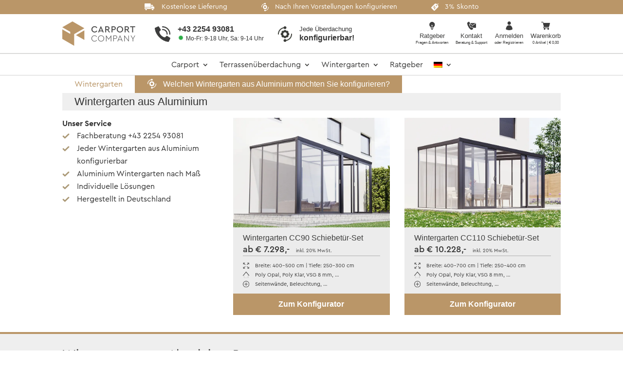

--- FILE ---
content_type: text/css
request_url: https://www.carportcompany.de/wp-content/themes/Divi-child/style.css?ver=4.27.4
body_size: 1505
content:
/*
Theme Name: Divi Child
Theme URL: https://www.bitblaze.io
Author: Alexander Holzapfel
Author URL: https://www.bitblaze.io
Template: Divi
Version: 1.0.0
Text Domain: Divi-child
*/

/*
@font-face {
  font-family: 'CeraPro';
  font-weight: 800;
  src: url('https://static.crprt.io/static/fonts/CeraPRO-Black/font.woff2') format('woff2'), url('https://static.crprt.io/static/fonts/CeraPRO-Black/font.woff') format('woff');
}
@font-face {
  font-family: 'CeraPro';
  font-weight: 800;
  font-style: italic;
  src: url('https://static.crprt.io/static/fonts/CeraPro-BlackItalic/font.woff2') format('woff2'), url('https://static.crprt.io/static/fonts/CeraPro-BlackItalic/font.woff') format('woff');
}
@font-face {
  font-family: 'CeraPro';
  font-style: italic;
  font-weight: bold;
  src: url('https://static.crprt.io/static/fonts/CeraPro-BoldItalic/font.woff2') format('woff2'), url('https://static.crprt.io/static/fonts/CeraPro-BoldItalic/font.woff') format('woff');
}
@font-face {
  font-family: 'CeraPro';
  font-weight: 500;
  font-style: italic;
  src: url('https://static.crprt.io/static/fonts/CeraPro-MediumItalic/font.woff2') format('woff2'), url('https://static.crprt.io/static/fonts/CeraPro-MediumItalic/font.woff') format('woff');
}
@font-face {
  font-family: 'CeraPro';
  font-style: italic;
  src: url('https://static.crprt.io/static/fonts/CeraPro-RegularItalic/font.woff2') format('woff2'), url('https://static.crprt.io/static/fonts/CeraPro-RegularItalic/font.woff') format('woff');
}

@font-face {
  font-family: 'CeraPro';
  font-weight: thin;
  font-style: italic;
  src: url('https://static.crprt.io/static/fonts/CeraPro-ThinItalic/font.woff2') format('woff2'), url('https://static.crprt.io/static/fonts/CeraPro-ThinItalic/font.woff') format('woff');
}
@font-face {
  font-family: 'CeraPro';
  font-weight: 100;
  src: url('https://static.crprt.io/static/fonts/CeraPro-Light/font.woff2') format('woff2'), url('https://static.crprt.io/static/fonts/CeraPro-Light/font.woff') format('woff');
}
@font-face {
  font-family: 'CeraPro';
  font-weight: 200;
  src: url('https://static.crprt.io/static/fonts/CeraPro-LightItalic/font.woff2') format('woff2'), url('https://static.crprt.io/static/fonts/CeraPro-LightItalic/font.woff') format('woff');
}
*/

@font-face {
  font-family: 'CeraPro';
  font-weight: lighter;
  src: url('https://static.crprt.io/static/fonts/CeraPro-Thin/font.woff2') format('woff2'), url('https://static.crprt.io/static/fonts/CeraPro-Thin/font.woff') format('woff');
}
@font-face {
  font-family: 'CeraPro';
  src: url('https://static.crprt.io/static/fonts/CeraPro-Regular/font.woff2') format('woff2'), url('https://static.crprt.io/static/fonts/CeraPro-Regular/font.woff') format('woff');
}
@font-face {
  font-family: 'CeraPro';
  font-weight: 500;
  src: url('https://static.crprt.io/static/fonts/CeraPro-Medium/font.woff2') format('woff2'), url('https://static.crprt.io/static/fonts/CeraPro-Medium/font.woff') format('woff');
}
@font-face {
  font-family: 'CeraPro';
  font-weight: bold;
  src: url('https://static.crprt.io/static/fonts/CeraPRO-Bold/font.woff2') format('woff2'), url('https://static.crprt.io/static/fonts/CeraPRO-Bold/font.woff') format('woff');
}

body, #main-header, #et-top-navigation {
	font-family: "CeraPro", sans-serif !important;
	font-weight: 400;
}

.main_title {
	display: none;
}

strong {
    font-weight: 600;
}

#et-secondary-menu {
	display: block !important
}

.myaccount {
	display: inline-block;
    margin-right: 10px;
}
.free_shipping {
	display: inline-block;
    margin-right: 20px;
}

@media (max-width: 1100px){
.free_shipping {
	display: none;
    margin-right: 20px;
}
}

@media (max-width: 991px){
	.et_header_style_left .logo_container {
		left: 15px;
		top: 0;
		width: calc(100% - 15px);
	}
}


@media (max-width: 980px){
	#et-info #et-info-phone .et-info-phone-number { display: none; }
	#et-info #et-info-phone:before { top: 0; }
	#et-info #et-info-email .et-info-email-address { display: none; }
	
	#et-info { display: inline-block; }
	#et-secondary-menu { display: inline-block !important; float: right; }
}

#bb-paymentsBar {
	background: white;
}
#bb-paymentsBar .bb-d-flex {
	display: flex;
	flex-flow: wrap row;
	align-items: center;
}
#bb-paymentsBar p {
	color: #deab55;
	font-size: 13px;
	margin: 0;
	display: block;
	font-weight: 400;
	padding: 0;
	padding-right: 10px
}
#bb-paymentsBar img {
	width: auto;
	height: 30px;
	display: block;
	margin: 15px 10px;
}
#bb-paymentsBar img:first-child {
	margin-left: 0;
}
@media (max-width: 1100px){
	#bb-paymentsBar .bb-d-flex {
		justify-content: center;
	}
	#bb-paymentsBar h2 {
		display: block;
    	width: 100%;
    	text-align: center;
    	padding-top: 20px;
	}
}

/* Carport Configurator */

#bb-carport_calculator {
	margin-top: 30px;
	margin-bottom: 30px;
}

@media (max-width: 767px){
	#bb-carport_calculator .filler {
		opacity: 0;
    height: 4px;
    margin-bottom: 0 !important;
    padding: 0;
	}
}

#bb-carport_calculator h3 {
	color: #dfa858;
}

#bb-carport_calculator p,
#bb-carport_calculator .closed_question p {
	font-size: 14px;
	line-height: auto;
}

#bb-carport_calculator .carport_single {
	margin-bottom: 20px;
}

#bb-carport_calculator .carport_duo {
	margin-top: 20px;
}

#bb-carport_calculator .col-12 p:first-child {
	margin-bottom: 10px;
	padding-left: 10px;
}
@media (max-width: 991px){
	#bb-carport_calculator .col-12 p:first-child {
		padding-left: 0;
	}
}

#bb-carport_calculator input[type="number"] {
	width: 95%;
	border-color: #c3c1c4;
	border-radius: 8px;
	border-width: 2px;
	border-style: solid;
	font-size: 12px;
	padding: 8px 17px;
	margin-bottom: 5px;
	transition: all 500ms;
	font-weight: 300;
	margin-bottom: 12px;
}
#bb-carport_calculator input[type="number"]:last-child {
	margin-bottom: 0;
}
@media (max-width: 991px){
	#bb-carport_calculator input[type="number"] {
		width: 100%;
	}
}

#bb-carport_calculator input[type="number"]:active,
#bb-carport_calculator input[type="number"]:focus,
#bb-carport_calculator input[type="number"]:hover {
	border-color: #dfa858;
}

#bb-carport_calculator .form-group {
	text-align: right;
}

#bb-carport_calculator .bb-check {
	display: inline-block;
	position: relative;
	cursor: pointer;
	font-size: 22px;
	padding-right: 34px;
	-webkit-user-select: none;
  -moz-user-select: none;
	-ms-user-select: none;
	user-select: none;
	text-align: right;
	line-height: 30px;
	font-size: 12px;
	font-weight: 300;
	-webkit-appearance: none;
  -moz-appearance:    none;
  appearance:         none;
}

@media (min-width: 992px){
	#bb-carport_calculator .bb-check:last-child {
		margin-right: 5%;
		margin-left: 10px;
	}
}

#bb-carport_calculator .bb-check input {
	position: absolute;
	opacity: 0;
	cursor: pointer;
	height: 0;
	width: 0;
}

#bb-carport_calculator .bb-check span {
	border-color: #c3c1c4;
	border-radius: 8px;
	border-width: 2px;
	border-style: solid;
	position: absolute;
	right: 0;
	top: 0;
	height: 30px;
	width: 30px;
	background-color: #fff;
	transition: all 250ms;
}

#bb-carport_calculator .bb-check:hover input ~ span {
  background-color: #eee;
}

#bb-carport_calculator .bb-check:checked input ~ span {
  background-color: #eee;
}

#bb-carport_calculator .bb-check span:after {
	content: " ";
	position: absolute;
	border-radius: 50%;
	height: 10px;
	width: 10px;
	background-color: #dfa858;
	display: none;
	left: calc(50% - 5px);
	top: calc(50% - 5px);
}

#bb-carport_calculator .bb-check input:checked ~ span:after {
  display: block;
}

@media (max-width: 991px){
	#bb-carport_calculator .form-group {
		text-align: left;
	}
	#bb-carport_calculator .bb-check {
		margin-left: 20px;
	}
}

#bb-carport_calculator span.erg {
	display: block;
	width: 95%;
	background-color: #fcfcfc;
	border-color: #dfa858;
	border-radius: 8px;
	border-width: 2px;
	border-style: solid;
	font-size: 12px;
	padding: 5px 17px;
	padding: 4.5px 17px;
	margin-bottom: 5px;
	transition: all 500ms;
	font-weight: 300;
	margin-bottom: 12px;
}
@media (max-width: 991px){
	#bb-carport_calculator span.erg {
		width: 100%;
	}
}

@media (max-width: 991px){
	#bb-carport_calculator .carport_duo  {
		border-top: dashed 2px #c3c1c4;
		padding-top: 20px;
	}
}

.product-short-description-popup {
	position: relative;
}

.product-short-description-popup button.show-popup {
    background-image: url(/wp-content/uploads/2023/03/information_icon.png);
    background-repeat: no-repeat;
    background-size: 16px;
    padding: 0px 0 0px 20px;
    color: #333333!important;
    height: 16px;
    line-height: 16px;
}

.product-short-description-popup button.show-popup:hover {
	background-image: url("/wp-content/uploads/2023/03/information_icon_color.png");
	color: #ba9668!important;
	text-decoration: underline!important;
}

.product-short-description-popup .popup {
	background-color: rgba(107, 114, 128, 0.75);
	display: none;
	justify-content: center;
	align-items: center;
	top: 0;
	left: 0;
	width: 100%;
	height: 100%;
	z-index: 99999991;
	position: fixed;
}

.product-short-description-popup .popup-wrapper {
	background: #fff;
    border-radius: 6px;
}

.product-short-description-popup .popup-content {
	padding: 24px;
}

.product-short-description-popup .close-button-wrapper {
	background-color: rgb(249, 250, 251);
	width: 100%;
	display: flex;
    justify-content: end;
	padding-top: 0.75rem;
    padding-bottom: 0.75rem;
	padding-left: 1.5rem;
    padding-right: 1.5rem;
	border-bottom-left-radius: 6px;
	border-bottom-right-radius: 6px;
}

.product-short-description-popup .close-button-wrapper button {
	color: rgba(55, 65, 81, 1);
    box-shadow: 0 1px 2px 0 rgba(0, 0, 0, 0.05);
	padding-top: 0.5rem;
    padding-bottom: 0.5rem;
	padding-left: 1rem;
    padding-right: 1rem;
	background: #fff;
	border-radius: 0.375rem;
	border: rgb(209,213,219) solid 1px;
}

.product-short-description-popup .close-button-wrapper button:focus {
	outline: 2px solid rgb(186, 150, 104);
    outline-offset: 2px;
}

/* Unset z-index because of some bugs */
.et-db #et-boc .et-l .et_pb_column {
	z-index: unset !important;
}
.et-db #et-boc .et-l .et_builder_inner_content {
	z-index: unset !important;
}

--- FILE ---
content_type: text/css
request_url: https://www.carportcompany.de/wp-content/et-cache/global/et-divi-customizer-global.min.css?ver=1741596934
body_size: 7073
content:
body,.et_pb_column_1_2 .et_quote_content blockquote cite,.et_pb_column_1_2 .et_link_content a.et_link_main_url,.et_pb_column_1_3 .et_quote_content blockquote cite,.et_pb_column_3_8 .et_quote_content blockquote cite,.et_pb_column_1_4 .et_quote_content blockquote cite,.et_pb_blog_grid .et_quote_content blockquote cite,.et_pb_column_1_3 .et_link_content a.et_link_main_url,.et_pb_column_3_8 .et_link_content a.et_link_main_url,.et_pb_column_1_4 .et_link_content a.et_link_main_url,.et_pb_blog_grid .et_link_content a.et_link_main_url,body .et_pb_bg_layout_light .et_pb_post p,body .et_pb_bg_layout_dark .et_pb_post p{font-size:16px}.et_pb_slide_content,.et_pb_best_value{font-size:18px}body{color:#333333}h1,h2,h3,h4,h5,h6{color:#444444}body{line-height:1.5em}.woocommerce #respond input#submit,.woocommerce-page #respond input#submit,.woocommerce #content input.button,.woocommerce-page #content input.button,.woocommerce-message,.woocommerce-error,.woocommerce-info{background:#ba9668!important}#et_search_icon:hover,.mobile_menu_bar:before,.mobile_menu_bar:after,.et_toggle_slide_menu:after,.et-social-icon a:hover,.et_pb_sum,.et_pb_pricing li a,.et_pb_pricing_table_button,.et_overlay:before,.entry-summary p.price ins,.woocommerce div.product span.price,.woocommerce-page div.product span.price,.woocommerce #content div.product span.price,.woocommerce-page #content div.product span.price,.woocommerce div.product p.price,.woocommerce-page div.product p.price,.woocommerce #content div.product p.price,.woocommerce-page #content div.product p.price,.et_pb_member_social_links a:hover,.woocommerce .star-rating span:before,.woocommerce-page .star-rating span:before,.et_pb_widget li a:hover,.et_pb_filterable_portfolio .et_pb_portfolio_filters li a.active,.et_pb_filterable_portfolio .et_pb_portofolio_pagination ul li a.active,.et_pb_gallery .et_pb_gallery_pagination ul li a.active,.wp-pagenavi span.current,.wp-pagenavi a:hover,.nav-single a,.tagged_as a,.posted_in a{color:#ba9668}.et_pb_contact_submit,.et_password_protected_form .et_submit_button,.et_pb_bg_layout_light .et_pb_newsletter_button,.comment-reply-link,.form-submit .et_pb_button,.et_pb_bg_layout_light .et_pb_promo_button,.et_pb_bg_layout_light .et_pb_more_button,.woocommerce a.button.alt,.woocommerce-page a.button.alt,.woocommerce button.button.alt,.woocommerce button.button.alt.disabled,.woocommerce-page button.button.alt,.woocommerce-page button.button.alt.disabled,.woocommerce input.button.alt,.woocommerce-page input.button.alt,.woocommerce #respond input#submit.alt,.woocommerce-page #respond input#submit.alt,.woocommerce #content input.button.alt,.woocommerce-page #content input.button.alt,.woocommerce a.button,.woocommerce-page a.button,.woocommerce button.button,.woocommerce-page button.button,.woocommerce input.button,.woocommerce-page input.button,.et_pb_contact p input[type="checkbox"]:checked+label i:before,.et_pb_bg_layout_light.et_pb_module.et_pb_button{color:#ba9668}.footer-widget h4{color:#ba9668}.et-search-form,.nav li ul,.et_mobile_menu,.footer-widget li:before,.et_pb_pricing li:before,blockquote{border-color:#ba9668}.et_pb_counter_amount,.et_pb_featured_table .et_pb_pricing_heading,.et_quote_content,.et_link_content,.et_audio_content,.et_pb_post_slider.et_pb_bg_layout_dark,.et_slide_in_menu_container,.et_pb_contact p input[type="radio"]:checked+label i:before{background-color:#ba9668}.container,.et_pb_row,.et_pb_slider .et_pb_container,.et_pb_fullwidth_section .et_pb_title_container,.et_pb_fullwidth_section .et_pb_title_featured_container,.et_pb_fullwidth_header:not(.et_pb_fullscreen) .et_pb_fullwidth_header_container{max-width:1280px}.et_boxed_layout #page-container,.et_boxed_layout.et_non_fixed_nav.et_transparent_nav #page-container #top-header,.et_boxed_layout.et_non_fixed_nav.et_transparent_nav #page-container #main-header,.et_fixed_nav.et_boxed_layout #page-container #top-header,.et_fixed_nav.et_boxed_layout #page-container #main-header,.et_boxed_layout #page-container .container,.et_boxed_layout #page-container .et_pb_row{max-width:1440px}a{color:#ba9668}.et_secondary_nav_enabled #page-container #top-header{background-color:#ba9668!important}#et-secondary-nav li ul{background-color:#ba9668}.et_header_style_centered .mobile_nav .select_page,.et_header_style_split .mobile_nav .select_page,.et_nav_text_color_light #top-menu>li>a,.et_nav_text_color_dark #top-menu>li>a,#top-menu a,.et_mobile_menu li a,.et_nav_text_color_light .et_mobile_menu li a,.et_nav_text_color_dark .et_mobile_menu li a,#et_search_icon:before,.et_search_form_container input,span.et_close_search_field:after,#et-top-navigation .et-cart-info{color:#333333}.et_search_form_container input::-moz-placeholder{color:#333333}.et_search_form_container input::-webkit-input-placeholder{color:#333333}.et_search_form_container input:-ms-input-placeholder{color:#333333}#top-menu li a{font-size:13px}body.et_vertical_nav .container.et_search_form_container .et-search-form input{font-size:13px!important}#top-menu li a,.et_search_form_container input{font-weight:normal;font-style:normal;text-transform:uppercase;text-decoration:none}.et_search_form_container input::-moz-placeholder{font-weight:normal;font-style:normal;text-transform:uppercase;text-decoration:none}.et_search_form_container input::-webkit-input-placeholder{font-weight:normal;font-style:normal;text-transform:uppercase;text-decoration:none}.et_search_form_container input:-ms-input-placeholder{font-weight:normal;font-style:normal;text-transform:uppercase;text-decoration:none}#top-menu li.current-menu-ancestor>a,#top-menu li.current-menu-item>a,#top-menu li.current_page_item>a{color:#ba9668}#main-footer .footer-widget h4,#main-footer .widget_block h1,#main-footer .widget_block h2,#main-footer .widget_block h3,#main-footer .widget_block h4,#main-footer .widget_block h5,#main-footer .widget_block h6{color:#ba9668}.footer-widget li:before{border-color:#ba9668}.footer-widget,.footer-widget li,.footer-widget li a,#footer-info{font-size:12px}.footer-widget .et_pb_widget div,.footer-widget .et_pb_widget ul,.footer-widget .et_pb_widget ol,.footer-widget .et_pb_widget label{line-height:1.6em}#footer-widgets .footer-widget li:before{top:6.6px}#et-footer-nav .bottom-nav li.current-menu-item a{color:#ba9668}.woocommerce a.button.alt,.woocommerce-page a.button.alt,.woocommerce button.button.alt,.woocommerce button.button.alt.disabled,.woocommerce-page button.button.alt,.woocommerce-page button.button.alt.disabled,.woocommerce input.button.alt,.woocommerce-page input.button.alt,.woocommerce #respond input#submit.alt,.woocommerce-page #respond input#submit.alt,.woocommerce #content input.button.alt,.woocommerce-page #content input.button.alt,.woocommerce a.button,.woocommerce-page a.button,.woocommerce button.button,.woocommerce-page button.button,.woocommerce input.button,.woocommerce-page input.button,.woocommerce #respond input#submit,.woocommerce-page #respond input#submit,.woocommerce #content input.button,.woocommerce-page #content input.button,.woocommerce-message a.button.wc-forward,body .et_pb_button{font-size:16px;background-color:#ba9668;border-width:0px!important}.woocommerce.et_pb_button_helper_class a.button.alt,.woocommerce-page.et_pb_button_helper_class a.button.alt,.woocommerce.et_pb_button_helper_class button.button.alt,.woocommerce.et_pb_button_helper_class button.button.alt.disabled,.woocommerce-page.et_pb_button_helper_class button.button.alt,.woocommerce-page.et_pb_button_helper_class button.button.alt.disabled,.woocommerce.et_pb_button_helper_class input.button.alt,.woocommerce-page.et_pb_button_helper_class input.button.alt,.woocommerce.et_pb_button_helper_class #respond input#submit.alt,.woocommerce-page.et_pb_button_helper_class #respond input#submit.alt,.woocommerce.et_pb_button_helper_class #content input.button.alt,.woocommerce-page.et_pb_button_helper_class #content input.button.alt,.woocommerce.et_pb_button_helper_class a.button,.woocommerce-page.et_pb_button_helper_class a.button,.woocommerce.et_pb_button_helper_class button.button,.woocommerce-page.et_pb_button_helper_class button.button,.woocommerce.et_pb_button_helper_class input.button,.woocommerce-page.et_pb_button_helper_class input.button,.woocommerce.et_pb_button_helper_class #respond input#submit,.woocommerce-page.et_pb_button_helper_class #respond input#submit,.woocommerce.et_pb_button_helper_class #content input.button,.woocommerce-page.et_pb_button_helper_class #content input.button,body.et_pb_button_helper_class .et_pb_button,body.et_pb_button_helper_class .et_pb_module.et_pb_button{color:#ffffff}.woocommerce a.button.alt:after,.woocommerce-page a.button.alt:after,.woocommerce button.button.alt:after,.woocommerce-page button.button.alt:after,.woocommerce input.button.alt:after,.woocommerce-page input.button.alt:after,.woocommerce #respond input#submit.alt:after,.woocommerce-page #respond input#submit.alt:after,.woocommerce #content input.button.alt:after,.woocommerce-page #content input.button.alt:after,.woocommerce a.button:after,.woocommerce-page a.button:after,.woocommerce button.button:after,.woocommerce-page button.button:after,.woocommerce input.button:after,.woocommerce-page input.button:after,.woocommerce #respond input#submit:after,.woocommerce-page #respond input#submit:after,.woocommerce #content input.button:after,.woocommerce-page #content input.button:after,body .et_pb_button:after{font-size:25.6px}body .et_pb_bg_layout_light.et_pb_button:hover,body .et_pb_bg_layout_light .et_pb_button:hover,body .et_pb_button:hover{color:#ba9668!important;background-color:#f3f4f6}.woocommerce a.button.alt:hover,.woocommerce-page a.button.alt:hover,.woocommerce button.button.alt:hover,.woocommerce button.button.alt.disabled:hover,.woocommerce-page button.button.alt:hover,.woocommerce-page button.button.alt.disabled:hover,.woocommerce input.button.alt:hover,.woocommerce-page input.button.alt:hover,.woocommerce #respond input#submit.alt:hover,.woocommerce-page #respond input#submit.alt:hover,.woocommerce #content input.button.alt:hover,.woocommerce-page #content input.button.alt:hover,.woocommerce a.button:hover,.woocommerce-page a.button:hover,.woocommerce button.button:hover,.woocommerce-page button.button:hover,.woocommerce input.button:hover,.woocommerce-page input.button:hover,.woocommerce #respond input#submit:hover,.woocommerce-page #respond input#submit:hover,.woocommerce #content input.button:hover,.woocommerce-page #content input.button:hover{color:#ba9668!important;background-color:#f3f4f6!important}h1,h2,h3,h4,h5,h6,.et_quote_content blockquote p,.et_pb_slide_description .et_pb_slide_title{line-height:1.2em}@media only screen and (min-width:981px){#main-footer .footer-widget h4,#main-footer .widget_block h1,#main-footer .widget_block h2,#main-footer .widget_block h3,#main-footer .widget_block h4,#main-footer .widget_block h5,#main-footer .widget_block h6{font-size:16px}.et_header_style_left #et-top-navigation,.et_header_style_split #et-top-navigation{padding:33px 0 0 0}.et_header_style_left #et-top-navigation nav>ul>li>a,.et_header_style_split #et-top-navigation nav>ul>li>a{padding-bottom:33px}.et_header_style_split .centered-inline-logo-wrap{width:65px;margin:-65px 0}.et_header_style_split .centered-inline-logo-wrap #logo{max-height:65px}.et_pb_svg_logo.et_header_style_split .centered-inline-logo-wrap #logo{height:65px}.et_header_style_centered #top-menu>li>a{padding-bottom:12px}.et_header_style_slide #et-top-navigation,.et_header_style_fullscreen #et-top-navigation{padding:24px 0 24px 0!important}.et_header_style_centered #main-header .logo_container{height:65px}#logo{max-height:62%}.et_pb_svg_logo #logo{height:62%}.et_header_style_centered.et_hide_primary_logo #main-header:not(.et-fixed-header) .logo_container,.et_header_style_centered.et_hide_fixed_logo #main-header.et-fixed-header .logo_container{height:11.7px}.et_fixed_nav #page-container .et-fixed-header#top-header{background-color:#ba9668!important}.et_fixed_nav #page-container .et-fixed-header#top-header #et-secondary-nav li ul{background-color:#ba9668}.et-fixed-header #top-menu a,.et-fixed-header #et_search_icon:before,.et-fixed-header #et_top_search .et-search-form input,.et-fixed-header .et_search_form_container input,.et-fixed-header .et_close_search_field:after,.et-fixed-header #et-top-navigation .et-cart-info{color:#333333!important}.et-fixed-header .et_search_form_container input::-moz-placeholder{color:#333333!important}.et-fixed-header .et_search_form_container input::-webkit-input-placeholder{color:#333333!important}.et-fixed-header .et_search_form_container input:-ms-input-placeholder{color:#333333!important}.et-fixed-header #top-menu li.current-menu-ancestor>a,.et-fixed-header #top-menu li.current-menu-item>a,.et-fixed-header #top-menu li.current_page_item>a{color:#ba9668!important}}@media only screen and (min-width:1600px){.et_pb_row{padding:32px 0}.et_pb_section{padding:64px 0}.single.et_pb_pagebuilder_layout.et_full_width_page .et_post_meta_wrapper{padding-top:96px}.et_pb_fullwidth_section{padding:0}}h1,h1.et_pb_contact_main_title,.et_pb_title_container h1{font-size:34px}h2,.product .related h2,.et_pb_column_1_2 .et_quote_content blockquote p{font-size:29px}h3{font-size:24px}h4,.et_pb_circle_counter h3,.et_pb_number_counter h3,.et_pb_column_1_3 .et_pb_post h2,.et_pb_column_1_4 .et_pb_post h2,.et_pb_blog_grid h2,.et_pb_column_1_3 .et_quote_content blockquote p,.et_pb_column_3_8 .et_quote_content blockquote p,.et_pb_column_1_4 .et_quote_content blockquote p,.et_pb_blog_grid .et_quote_content blockquote p,.et_pb_column_1_3 .et_link_content h2,.et_pb_column_3_8 .et_link_content h2,.et_pb_column_1_4 .et_link_content h2,.et_pb_blog_grid .et_link_content h2,.et_pb_column_1_3 .et_audio_content h2,.et_pb_column_3_8 .et_audio_content h2,.et_pb_column_1_4 .et_audio_content h2,.et_pb_blog_grid .et_audio_content h2,.et_pb_column_3_8 .et_pb_audio_module_content h2,.et_pb_column_1_3 .et_pb_audio_module_content h2,.et_pb_gallery_grid .et_pb_gallery_item h3,.et_pb_portfolio_grid .et_pb_portfolio_item h2,.et_pb_filterable_portfolio_grid .et_pb_portfolio_item h2{font-size:20px}h5{font-size:18px}h6{font-size:15px}.et_pb_slide_description .et_pb_slide_title{font-size:52px}.woocommerce ul.products li.product h3,.woocommerce-page ul.products li.product h3,.et_pb_gallery_grid .et_pb_gallery_item h3,.et_pb_portfolio_grid .et_pb_portfolio_item h2,.et_pb_filterable_portfolio_grid .et_pb_portfolio_item h2,.et_pb_column_1_4 .et_pb_audio_module_content h2{font-size:18px}	#main-header,#et-top-navigation{font-family:'Open Sans',sans-serif}.topheadb{text-align:center}h2{font-weight:100}.toph01{background-image:url(/wp-content/uploads//2021/04/lieferung_head_icon.png);background-repeat:no-repeat;background-size:20px;padding:0px 0px 5px 35px;color:#fff!important}.toph02{margin:0px 70px;background-image:url(/wp-content/uploads//2021/04/konfigurator_head_icon.png);background-repeat:no-repeat;background-size:15px;padding:1px 0px 5px 28px;color:#fff!important}.toph03{background-image:url(/wp-content/uploads//2021/04/rabatt_head_icon.png);background-repeat:no-repeat;background-size:15px;padding:0px 0px 5px 28px;color:#fff!important}@media (max-width:830px){.toph02{margin:0px 30px}}@media (max-width:715px){.toph01{margin-right:30px}.toph02{display:none}}.et_pb_menu_1_tb_header.et_pb_menu ul .konfigmen a{font-weight:600!important;color:#b99668!important}.tophead p{font-family:cera pro,Open Sans,Arial;font-size:13px;font-weight:400}.headerlem{display:inline-flex}.headerlem img{margin-left:25px;margin-top:10px;width:32px;height:32px}.headerlem p{font-size:13px;line-height:18px;margin-top:7px}.headerlem span{font-size:16px;font-weight:700}@media (max-width:1202px){.secndelm{display:none}}.headelmts{float:right;display:flex}.headelmts div{margin-right:15px;margin-top:9px}.headelmts img{width:18px;margin:0 auto;display:block}.headelmts p{background-repeat:no-repeat;background-size:18px;background-position:center;padding-top:24px;background-position-y:0px;margin-top:-9px;text-align:center;line-height:12px;color:#3d3d3c}.headelmts span{font-size:8px}.headlm1{background-image:url(/wp-content/uploads/2023/06/ratgeber.png);transition:0.2s}.headlm1:hover{background-image:url(/wp-content/uploads/2023/06/ratgeber_hover.png);color:#ba9668}.headlm2{background-image:url(/wp-content/uploads/2023/06/kontakt.png);transition:0.2s}.headlm2:hover{background-image:url(/wp-content/uploads/2023/06/kontakt_hover.png);color:#ba9668}.headlm3{background-image:url(/wp-content/uploads/2021/04/anmelden.png);transition:0.2s}.headlm3:hover{background-image:url(/wp-content/uploads/2021/04/anmelden_hover.png);color:#ba9668}.headlm4{background-image:url(/wp-content/uploads/2021/04/warenkorb.png);transition:0.2s}.headlm4:hover{background-image:url(/wp-content/uploads/2021/04/warenkorb_hover.png);color:#ba9668}.et_pb_text_0_tb_header.et_pb_text{color:#ffffff!important}.et-menu .sub-menu li a{padding-bottom:6px!important;font-size:14px!important}.carmen{background-image:url(/wp-content/uploads/2021/04/ueberdachung_konfigurierbar.png);background-repeat:no-repeat;background-size:19px;padding:4px 0px 5px 35px}.et-menu li a{padding-bottom:14px!important}.et-menu-nav li.mega-menu.mega-menu-parent li .bestselleralu::after{display:block;width:250px!important;height:150px;content:url('/wp-content/uploads/2021/04/bestseller_alu.jpg')}.et-menu-nav li.mega-menu.mega-menu-parent li .bestselleralu{background:#ececec;border-top:2px solid #ba9668;width:250px!important;margin-top:10px!important;transition:0.3s}.et-menu-nav li.mega-menu.mega-menu-parent li .bestselleralu:hover{background:#ba9668}.et-menu-nav li.mega-menu.mega-menu-parent li .bestselleralu:hover a{color:#fff!important}.bests{font-weight:600;padding-left:20px!important}.sub-menu .menu-item a:hover{color:#ba9668!important}.sub-menu .bestselleralu a:hover{color:#fff!important}.et-menu-nav li.mega-menu.mega-menu-parent li .bestsellerterr::after{display:block;width:250px!important;height:150px;content:url('/wp-content/uploads/2021/04/bestseller_terrassenueberdachung.jpg')}.et-menu-nav li.mega-menu.mega-menu-parent li .bestsellerterr{background:#ececec;border-top:2px solid #ba9668;width:250px!important;margin-top:10px!important;transition:0.3s}.et-menu-nav li.mega-menu.mega-menu-parent li .bestsellerterr:hover{background:#ba9668}.et-menu-nav li.mega-menu.mega-menu-parent li .bestsellerterr:hover a{color:#fff!important}.et-menu-nav li.mega-menu.mega-menu-parent li .bestsellerwint::after{display:block;width:250px!important;height:150px;content:url('/wp-content/uploads/2021/04/bestseller_wintergarten.jpg')}.et-menu-nav li.mega-menu.mega-menu-parent li .bestsellerwint{background:#ececec;border-top:2px solid #ba9668;width:250px!important;margin-top:10px!important;transition:0.3s}.et-menu-nav li.mega-menu.mega-menu-parent li .bestsellerwint:hover{background:#ba9668}.et-menu-nav li.mega-menu.mega-menu-parent li .bestsellerwint:hover a{color:#fff!important}.bests{font-weight:600;padding-left:20px!important}.sub-menu .menu-item a:hover{color:#ba9668!important}.sub-menu .bestsellerterr a:hover{color:#fff!important}.sub-menu .menu-item a{opacity:1!important}.konfivorsch a{padding-left:0px!important}.breadcrmbs{margin-top:6px}.breadcrmbs a{color:#b99668;padding:10px 25px;font-weight:400}.breadcrmbs span{font-family:cera pro,Open Sans,Arial;background:#ba9668;color:#ffffff;padding:10px 25px;background-image:url(/wp-content/uploads/2021/04/konfigurator_icon.png);background-repeat:no-repeat;background-size:20px;padding-left:58px;background-position-y:8px;background-position-x:25px}.breadcrmbsmobile{margin-top:6px}.breadcrmbsmobile a{color:#ba9668;padding:10px 25px;font-family:cera pro,Open Sans,Arial;font-weight:400}.breadcrmbsmobile span{font-family:cera pro,Open Sans,Arial;background:#ba9668;color:#ffffff;padding:10px 25px;background-image:url(/wp-content/uploads/2021/04/konfigurator_icon.png);background-repeat:no-repeat;background-size:20px;padding-left:58px;background-position-y:8px;background-position-x:25px}.kategorieh1{background:#efefef;font-size:22px;color:#333;margin-top:6px;padding:5px 25px;font-family:cera pro,Open Sans,Arial;font-weight:100;margin-bottom:0px}@media (max-width:689px){.kategorieh1{padding:5px 10px}}.kategorieh1 span{font-weight:500}.kateguebers div{background:#ececec;padding:8px 0px;transition:0.2s}.kateguebers a{color:#3c3c3b;text-align:center;display:block;transition:0.2s;font-family:cera pro,Open Sans,Arial!important;font-weight:400!important;font-size:17px}.kateguebers:hover img{opacity:0.7}.kateguebers:hover a{color:#ffffff}.kateguebers:hover div{background:#ba9668}.one_fourth{width:24%;margin-right:1.33%}.kateguebers{margin-bottom:15px}.buttnkat{background:#ececec;margin-bottom:10px;transition:0.2s}.buttnkat a{color:#3c3c3b;display:block;text-align:center;padding:6px 0px;font-family:cera pro,Open Sans,Arial!important;font-weight:400!important;transition:0.2s}.buttnkat:hover{background:#ba9668}.buttnkat:hover a{color:#ffffff}@media (max-width:879px){.breadcrmbs{margin-top:2px}.breadcrmbs span{font-size:12px;background-size:16px}.breadcrmbs a{font-size:12px;padding:10px 20px}.kategorieh1{margin-top:4px}}@media (min-width:690px){.breadcrmbsmobile{display:none}}@media (max-width:689px){.breadcrmbsmobile{margin-top:0px;margin-bottom:5px}.breadcrmbsmobile a{font-size:10px;padding:10px 10px;margin-bottom:1px}.breadcrmbsmobile .mobl{font-size:10px;display:block;padding:5px 10px;margin-bottom:1px}.breadcrmbsmobile span{font-size:10px;background-size:15px;background-image:none;padding:10px 10px 10px 10px}.breadcrmbs{display:none}.et_pb_row{width:95%!important}.container{width:95%!important}.et_mobile_menu{margin-top:15px!important}}@media (max-width:767px){.one_fourth{width:49%!important;float:left!important}.firss{margin-right:2%!important}}body:not(.et-tb) #main-content .container,body:not(.et-tb-has-header) #main-content .container{padding-top:0}.produkte div{background:#ececec;padding:10px 20px;transition:0.2s}.produkte a{color:#3c3c3b;display:block;transition:0.2s;font-family:cera pro,Open Sans,Arial!important;font-weight:400!important}.produkte:hover img{opacity:0.7}.produkte{margin-bottom:15px}.preis{font-weight:500;margin-top:-12px;border-bottom:solid 1px #afafaf;padding-bottom:7px;margin-bottom:10px;font-size:18px}.productinf1{font-size:11px;background-image:url(/wp-content/uploads/2021/04/masse_icon.png);background-repeat:no-repeat;background-size:13px;padding:1px 0px 1px 25px!important}.productinf2{font-size:11px;background-image:url(/wp-content/uploads/2021/04/dacheindeckung_icon.png);background-repeat:no-repeat;background-size:13px;padding:1px 0px 1px 25px!important}.productinf3{font-size:11px;background-image:url(/wp-content/uploads/2021/04/zubehoer_icon.png);background-repeat:no-repeat;background-size:13px;padding:1px 0px 1px 25px!important}.produktbutton{background:#ba9668!important;color:#fff}.produktbutton a{text-align:center;color:#fff;font-weight:800!important}.produktbutton:hover{background:#706f6f!important}.lastproduct{margin-right:0%!important}.sidebarpro h3{color:#fff;background:#706f6f;font-weight:600;padding:7px 20px}.sidebarp{padding:0px!important;list-style:none!important;margin-bottom:100%}.sidebarpro li{background:#ececec!important;padding:10px 0px!important;background-image:url(/wp-content/uploads/2020/06/liste_carportcompany.png)!important;background-repeat:no-repeat!important;background-size:8px!important;background-position-y:18px!important;background-position-x:22px!important;padding-left:25px!important}.sidebarpro a{padding:0px 20px!important;color:#333!important}.sidebarpro a:hover{color:#b99668!important}.stripehead{padding:0px 0px;display:block;border-radius:5px 5px 0px 0px;margin-bottom:15px}.stripehead h2{color:#fff;font-weight:100}.stripehead h3{color:#fff;font-weight:600;padding-bottom:0px;font-size:15px}.productinfobox p{padding:0px!important}.productinfobox{padding:0px!important}.aufzcc{list-style:none!important;padding-left:0px!important;margin:0px 0px}.aufzcc li{background-image:url(/wp-content/uploads/2021/05/cc_check.png);background-repeat:no-repeat;background-size:15px;padding:0px 0px 0px 30px;background-position-y:6px;list-style:none!important}.produktlink{padding-bottom:14px}.preis span{padding-left:8px;font-size:10px;font-weight:100}.produktbeschr h4{font-weight:100;font-size:22px}.produktbeschr span{font-weight:600}.aufzhp{padding:0px;list-style:none!important}.aufzhp li{padding:0px 0px 18px 25px;background-image:url(/wp-content/uploads/2020/06/liste_carportcompany.png);background-repeat:no-repeat;background-size:8px;background-position-y:8px}.dreie{font-size:18px!important;font-weight:500!important;padding-bottom:2px!important}.aufzhp p{font-size:14px;line-height:20px}@media (max-width:479px){.footelemts .et_pb_column{width:33%!important}.footelemts .et_pb_column img{width:45px!important}.footelemts .et_pb_column p{font-size:11px!important}.footelemts .et_pb_column_2_tb_footer{display:none}.footelemts .et_pb_column_4_tb_footer{display:none}.footelemts .et_pb_column_1_tb_footer,.et_pb_column_3_tb_footer,.et_pb_column_0_tb_footer{margin:0px!important}.footelemt2 .et_pb_column_5_tb_footer,.et_pb_column_6_tb_footer{width:50%!important}.footelemt2 .et_pb_column_7_tb_footer img{width:40px!important;margin-top:0px!important}}.iconfoot p{text-align:center;font-size:14px;font-family:cera pro,Open Sans,Arial;line-height:18px;font-weight:100}.footele p{font-family:cera pro,Open Sans,Arial;font-weight:100;font-size:18px;color:#3c3c3b}.footele span{font-weight:600}.footele a{font-size:14px;color:#3c3c3b;font-family:cera pro,Open Sans,Arial!important;font-weight:100}.footele a:hover{color:#ba9668}.bezah p{padding:0px!important}.bezah{display:inline-flex}.bezah div{width:77px;margin-right:3px;float:left}.fottext p{font-size:10px;font-family:cera pro,Open Sans,Arial;font-weight:400}.aufli01{list-style:none;background-image:url(/wp-content/uploads/2021/05/cc_aufzaehlung_01.png);background-repeat:no-repeat;background-size:20px;padding-left:35px}.aufli02{list-style:none;background-image:url(/wp-content/uploads/2021/05/cc_aufzaehlung_2.png);background-repeat:no-repeat;background-size:20px;padding-left:35px}.aufli03{list-style:none;background-image:url(/wp-content/uploads/2021/05/cc_aufzaehlung_3.png);background-repeat:no-repeat;background-size:20px;padding-left:35px}.aufli04{list-style:none;background-image:url(/wp-content/uploads/2021/05/cc_aufzaehlung_4.png);background-repeat:no-repeat;background-size:20px;padding-left:35px}.aufli05{list-style:none;background-image:url(/wp-content/uploads/2021/05/cc_aufzaehlung_5.png);background-repeat:no-repeat;background-size:20px;padding-left:35px}.whitep h3{font-size:20px;font-weight:800;padding-bottom:2px;color:#fff!important}.whitep p{font-size:15px;line-height:18px;color:#fff!important}.whitep li{padding-bottom:18px}.artbutton{background:#ba9668;color:#fff;padding:10px 20px;font-size:18px;font-weight:600}.artbutton:hover{background:#f5f5f5;color:#b99668}.aufcheck li{list-style:none;background-image:url(/wp-content/uploads/2021/05/carportcompany_check.png);background-repeat:no-repeat;background-size:22px;padding-left:33px;background-position-y:2px;color:#ffffff;padding-bottom:6px!important}.aufcheck{padding-bottom:10px!important}.startbanner{background:rgba(255,255,255,0.9);padding:22px 30px 15px 30px;width:auto;float:right}.startbanner p{text-align:right;font-size:30px;font-weight:100;padding-bottom:10px;color:#333333}.startbanner span{font-weight:600}.subln{font-size:20px!important}.mainkat{background:#ba9668!important}.mainkat:hover{background:#ececec!important}.mainkat a{color:#ffffff!important}.mainkat a:hover{color:#3c3c3b!important}.aroundlink{width:100%;padding-top:235px;float:right}.itsaktion:hover{opacity:0.9;transition:0.3}.itsaktion:hover .startbanner{background:rgb(185 150 104)}.itsaktion:hover .startbanner p{color:#fff!important}.itsaktion2:hover{opacity:0.9;transition:0.3}.itsaktion2:hover .startbanner{background:rgb(185 150 104)}.itsaktion2:hover .startbanner p{color:#fff!important}.itsaktion2{padding-right:15px!important}@media (max-width:690px){.itsaktion2{padding:0px 15px 0px 15px!important;margin-bottom:10px!important}.itsaktion{padding:0px 15px 0px 15px!important}.aroundlink{padding-top:65px}.startbanner p{font-size:22px;padding-bottom:2px}.subln{font-size:15px!important}}.breadcmabst .wpb_raw_code{margin-bottom:15px!important}@media (max-width:767px){.aufzhp p{font-size:16px;line-height:22px}}.woocommerce-message,.woocommerce-error,.woocommerce-info{padding:17px 15px!important;color:#333333!important;font-size:16px!important;font-weight:700}.woocommerce-message{background:#ececec!important}.xoo-wsc-ft-buttons-cont a.xoo-wsc-ft-btn{background-color:#ba9668;color:#ffffff;border:none;padding:6px 0px}.xoo-wsc-ft-buttons-cont a.xoo-wsc-ft-btn:hover{background:#ececec;color:#3c3c3b}.xoo-wsc-items-count,.xoo-wsc-sc-count{background-color:#b99668!important}.breadcrumb_last{font-size:12px!important}#breadcrumbs a{font-size:12px!important}.maaf .wpcf7-form-control{width:100%}.maaf .wpcf7-submit{background:#b99668;font-weight:800;color:#fff;padding:7px 10px;width:50%;display:block}.maaf .wpcf7-submit:hover{background:#ececec;color:#434343}.woocommerce-form-coupon-toggle{display:none}.create-account label span{font-weight:700!important}.betrbutton{display:block;width:100%;background-color:#ba9668;padding:10px 22px;font-size:15px;cursor:pointer;text-align:center;color:#ffffff}.betrbutton:hover{background-color:#e8bf79}.zusdiv{width:30%;float:left;margin-right:5%}.zusdivlast{width:30%;float:left}.zusbep{font-size:20px;padding-bottom:7px}.hrzus{height:1px;border-top:1px solid #e2e2e2;display:block;position:relative;top:1px;width:100%;margin-bottom:20px}.underlinezus{margin-bottom:8px;height:3px;border-top:3px solid #deab55;display:block;position:relative;top:1px;width:10%;margin-bottom:20px}@media (max-width:767px){.zusdiv{width:100%;float:none;margin-right:0%;margin-bottom:50px}.zusdivlast{width:100%;float:none}}.bugr{background:#ba9668;width:100%;margin-bottom:8px;padding:10px 18px;border-radius:5px;margin-top:20px}.bugr:hover{background:#999}.bugr a{color:#fff;letter-spacing:-0.4px;text-transform:uppercase;font-size:15px;font-weight:700}.containerside{position:relative;margin-bottom:8px}.text-block{position:absolute;bottom:20px;right:10px;background-color:#ba9668;color:white;padding-left:20px;padding-right:20px}.text-block a{color:#ffffff;background-image:url(/wp-content/uploads/2019/04/carportcompany_arrow.png);background-size:8px;background-repeat:no-repeat;background-position:right;padding-right:25px}.text-block:hover{background-color:#e6c182}.whiti{float:left;margin-top:15px;margin-right:16px}.artbutton2{color:#ffffff;background:#ba9668;padding:10px 15px;font-size:15px;transition:background-color 0.5s ease}.artbutton2:hover{background:#e8c385}@media (max-width:550px){.artbutton2{color:#ffffff;background:#ba9668;padding:10px 7px;font-size:14px;transition:background-color 0.5s ease}}.one_half{background:#f5f5f5!important}.ctamobil{background:#f5f5f5!important}.cta02{background:#ba9667;padding-left:15px;border-radius:10px 0px 0px 0px!important}.uecta{color:#fff;font-weight:800;padding:7px 0px 0px 0px}.dowcta{color:#fff;font-size:12px;padding:0px 0px 7px 0px;margin-top:-4px}.buttoncta{background:#ba9668;padding:7px 20px}.buttoncta:hover{background:#7b7b7b}.buttoncta a{color:#fff}.cta03{padding-top:15px}.ctabox img{float:left;margin-right:20px}.ctamobil img{float:left;margin-right:20px}.cta03 li{padding-bottom:5px!important}.cta03 ul{padding-bottom:10px!important}.cta03 li{margin-left:176px!important}@media (min-width:961px){.ctamobil{display:none}}@media (max-width:960px){.ctabox{display:none}}@media (min-width:980px){.ctabox{background:#f5f5f5;padding:40px 0px 40px 0px;margin-right:-8%;padding-right:8%;margin-left:-8%;padding-left:8%}}@media (min-width:980px) and (max-width:1140px){.buttoncta{padding:3px 8px}.buttoncta a{font-size:12px}}@media (max-width:814px){.secmobile01{float:none!important;width:100%!important;margin-bottom:20px!important}.secmobile{float:none!important;width:100%!important;padding-bottom:20px!important}.buttoncta{padding:7px 20px!important}.buttoncta a{font-size:15px!important}}@media (max-width:450px){.dowcta{font-size:10px}.buttoncta{padding:7px 9px!important}.buttoncta a{font-size:13px!important}}@media (min-width:720px) and (max-width:814px){.buttoncta{padding:7px 11px}.buttoncta a{font-size:13px}}.secmobile01{background:#f5f5f5!important;width:50%;float:left}.secmobile{background:#f5f5f5!important;width:50%;float:left}.aktionvorkasse{background:#f3f4f6;padding:16px 19px}.aktionvorkasse h3{font-size:20px;padding-bottom:5px}.aktionvorkasse p{font-size:26px;font-weight:600;color:#b99668}.aktionvorkasse span{font-weight:300;color:#444}.promoprdct{margin-bottom:40px;background:#eaeaea}.promoprdct img{height:226px;width:auto}.promoprdct div{margin-left:360px;padding:30px 0px}.promoprdct div span{font-weight:700;font-size:20px}.buttnpromo{background:#ba9668;color:#fff!important;padding:10px 20px!important;font-weight:800!important}.buttnpromo:hover{background:#7d7974}@media (max-width:690px){.promoprdct{display:none}}.taxdisplaynone .woocommerce-de_price_taxrate{display:none!important}.woocommerce-variation-price .woocommerce-de_price_taxrate{display:none!important}.woocommerce-de_price_taxrate{display:none!important}.gm-wp_bakery_woocommerce_get_price_html{display:none!important}body.et-db #page-container #et-boc .et-l .et_pb_section .et_pb_wc_add_to_cart_0 .button:hover{background:#444!important;color:#fff!important}.et-db #et-boc .et-l .et_pb_wc_price_0 .price del{width:100%}.woocommerce div.product span.price del{width:100%!important;text-decoration-color:#444444!important}.woocommerce div.product span.price del bdi{font-size:14px!important;color:#444444!important}.woocommerce-variation-price .woocommerce-Price-amount bdi{font-size:24px!important}.woocommerce-price-suffix{font-size:12px!important}.woocommerce_de_versandkosten{background-image:url(/wp-content/uploads/2021/05/cc_check.png);background-repeat:no-repeat;background-size:15px;padding:0 0 0 25px;background-position-y:4px;font-size:13px!important;color:#333333!important}.shipping_de_string{background-image:url(/wp-content/uploads/2021/10/gruener_punkt_lieferung.png);background-repeat:no-repeat;background-size:15px;padding:0 0 0 25px;background-position-y:4px;font-size:16px!important;color:#333333!important}.woocommerce .quantity input.qty,.woocommerce-page .quantity input.qty{height:41px}.woocommerce div.product form.cart div.quantity,.woocommerce-page div.product form.cart div.quantity{margin:0 10px 0 0!important}.woocommerce a.added_to_cart{padding-left:15px!important}.buttonberatung a{color:#ffffff!important;padding:12px 18px;background:#b1b1b1;float:right}.buttonberatung a:hover{background:#444!important}.woocommerce-product-gallery__image,.bodycommerce-slider-cont{margin-top:0px!important;padding:0px!important}.slick-list{margin-top:0px!important;padding-top:0px!important}.bc-horizontal-slider-for{margin-bottom:5px!important}.bc-horizontal-slider-nav{margin-left:-10px!important}.onsale{display:none}.reset_variations{display:none!important}.variations span::after{display:none!important}.zubehoraccordion .quantity{border:solid 1px #444444!important}@media (min-width:980px) and (max-width:1558px){.quantitiyabstand form button{margin:10px 0px 0px 0!important}}#accfirstchild{display:none!important}.zubehoraccordion .et_pb_wc_price_1{display:none!important}.variations .label{display:block!important}.variations .value{display:block!important}.woocommerce div.product form.cart .variations td{padding:0 20px 5px 0!important}.button:hover{background:#444!important;color:#fff!important}.beratungelement{display:inline-flex;float:left;margin-left:-15px}.beratungelement img{margin-left:25px;margin-top:10px;width:32px;height:32px}.beratungelement p{font-size:13px;line-height:18px;margin-top:7px}.beratungelement span{font-size:21px;font-weight:700}.variations tr .label{padding:0px!important;padding-top:5px!important}.et-db #et-boc .et-l .et_pb_wc_tabs{border:none!important}@media (min-width:768px){.et_pb_gutters3 .bc_product_grid{grid-gap:2.5%!important}}.hover_bkgr_fricc{cursor:pointer;display:none;height:100%;position:absolute;text-align:center;top:-361px;width:100%;z-index:10000!important}.hover_bkgr_fricc .helper{display:inline-block;height:100%;vertical-align:middle}.hover_bkgr_fricc>div{background-color:#fff;box-shadow:10px 10px 60px #555;display:inline-block;height:auto;max-width:551px;min-height:100px;width:100%;position:relative;border-radius:8px;padding:15px 5%}.popupCloseButton{background-color:#fff;border:3px solid #999;border-radius:50px;cursor:pointer;display:inline-block;font-family:arial;font-weight:bold;position:absolute;top:-20px;right:-20px;font-size:25px;line-height:30px;width:30px;height:30px;text-align:center}.popupCloseButton:hover{background-color:#ccc}.trigger_popup_fricc{cursor:pointer;font-size:20px;margin:20px;display:inline-block;font-weight:bold}.adcartfullw .button{width:calc(100% - 88px)}.kategorie-breite .vc_col-sm-2\/5{width:37%!important}.kategorie-breite .vc_col-sm-1\/5{width:26%!important}.eigenschaftprodukt{padding-bottom:0px!important;margin-bottom:-6px!important}.technische-daten{border-collapse:collapse;width:100%}.technische-daten td,th{text-align:left;padding:8px}.technische-daten tr:nth-child(even){background-color:#f7f7f7}.technische-daten td:first-child{font-weight:500!important}.preiskategfett .woocommerce-Price-amount{font-weight:500!important}.preiskategfett .woocommerce-Price-currencySymbol{margin-right:5px!important}.preiskategfett small{display:none}.filterprodukte .et_pb_contact_field_options_title{margin-bottom:2px!important}.filterprodukte .et_pb_gutters2{border-bottom:1px solid #333333;padding-bottom:19px;margin-bottom:5px}.filterprodukte .divi-filter-item{margin-top:0px!important}.divi-swatch .et_pb_contact_field_radio label i{background-size:100%!important}@media (max-width:561px){.eigenschaftprodukt{margin-top:45px!important}}.zubehoerprodukt .bc-horizontal-slider-nav{display:none!important}summary{padding:12px 20px;background:#f4f4f4;font-size:15px}summary::marker{margin-right:10px;color:#ba9668!important}.detailspueberschrift{margin-top:16px;margin-bottom:25px}.zubmasse{text-align:center;font-size:15px;padding-bottom:0px!important;margin-bottom:0px}details{border-bottom:1px solid #919191}.lieferdetail{background-image:url(/wp-content/uploads/2021/10/gruener_punkt_lieferung.png);background-repeat:no-repeat;background-size:15px;padding:0 0 0 25px;background-position-y:1px;font-size:16px!important;color:#333333!important}.prodktdetails{text-decoration:underline}.details-arrow{background-image:url(/wp-content/uploads/2023/03/arrow_down_details.png);background-repeat:no-repeat;background-size:15px;padding:0px 10px 0px 5px;background-position-y:0px}.aufzccprodukt{list-style:none!important;padding-left:0px!important;margin:0px 0px;display:inline-flex;max-width:100%;width:100%}.aufzccprodukt li{background-image:url(/wp-content/uploads/2021/05/cc_check.png);background-repeat:no-repeat;background-size:15px;padding:0px 0px 0px 27px;background-position-y:6px;list-style:none!important;margin:0 auto;float:left}.balkenmarg{margin-top:-28px}@media (max-width:1250px){.balkenmarg{margin-right:0px;font-size:13px}.aufzccprodukt li{padding:0px 0px 0px 27px;margin:0 auto}.balkenmarg{margin-top:0px}}@media (max-width:1050px){.aufzccprodukt li:nth-child(5){display:none}}@media (max-width:850px){.aufzccprodukt li:nth-child(4){display:none}}@media (max-width:550px){.aufzccprodukt li:nth-child(3){display:none}}@media (max-width:1500px){.kategorie-breite .vc_col-sm-2\/5{width:33.33%!important}.kategorie-breite .vc_col-sm-1\/5{width:33.33%!important}}@media (max-width:1100px){.kategorie-breite .vc_col-sm-2\/5{width:50%!important}.kategorie-breite .vc_col-sm-1\/5{width:100%!important}}@media (max-width:767px){.abstandobenprdkt{margin-top:115px!important}.kategorie-breite .vc_col-sm-2\/5{width:100%!important}.kategorie-breite .vc_col-sm-1\/5{width:100%!important}}@media (max-width:600px){.abstandobenprdkt{margin-top:100px!important}}@media (max-width:1400px){.plaeneabstand .one_third{width:46%}.plaeneabstand .clear{clear:none}}@media (max-width:950px){.plaeneabstand .one_third{width:100%}}.plaeneabstand p{padding:0px!important}.plaeneabstand img{margin-bottom:50px!important}.hinweiscolor{color:#ba9668!important}.plaenelink{text-decoration:underline!important}.plaenelink:hover{color:#333333!important}.oeffnungszeiten{font-size:12px!important;font-weight:400!important;background-image:url(/wp-content/uploads/2021/10/gruener_punkt_lieferung.png);background-repeat:no-repeat;background-size:13px;padding:0 0 0 17px;background-position-y:-1px}#divi_filter_mobile_trigger{display:block!important;background:#efefef;color:#333333;font-size:15px;font-weight:100}@media (min-width:981px){#divi_filter_mobile_trigger{display:none!important}}@media (max-width:981px){#divi_filter{display:none}}.woocommerce-MyAccount-navigation ul li a{color:#333333;background:#f7f7f7!important}.woocommerce-MyAccount-navigation ul li a:hover{color:#ffffff;background:#333333!important}.lieferkontakt{font-size:14px!important;font-weight:400!important;background-image:url(/wp-content/uploads/2023/06/lieferung_kontakt.jpg);background-repeat:no-repeat;background-size:14px;padding:0 0 0 24px;background-position-y:5px}.katebeschreibgr{padding:0px 0px 7px 25px;background-image:url(/wp-content/uploads/2020/06/liste_carportcompany.png);background-repeat:no-repeat;background-size:9px;background-position-y:6px;font-size:19px;font-weight:600}.katebeschreib{padding:0px 0px 7px 25px;background-image:url(/wp-content/uploads/2020/06/liste_carportcompany.png);background-repeat:no-repeat;background-size:9px;background-position-y:5px;font-size:18px;margin-top:12px}.headlinkkat{background:#ba9668;color:#ffffff;font-weight:600;padding:10px 0px;margin-bottom:12px;text-align:center}.thumb-title{display:none!important}.filtered-posts-cont .slick-slide{padding:0px!important}

--- FILE ---
content_type: text/css
request_url: https://www.carportcompany.de/wp-content/et-cache/7374/et-core-unified-tb-6075-tb-6952-deferred-7374.min.css?ver=1741629784
body_size: 246
content:
.et_pb_section_3_tb_header.et_pb_section{padding-top:18px;padding-bottom:0px;margin-top:0px;margin-bottom:0px}.et_pb_section_3_tb_header{-webkit-box-shadow:1px 9px 9px -7px rgba(0,0,0,0.15);box-shadow:1px 9px 9px -7px rgba(0,0,0,0.15)}.et_pb_row_3_tb_header.et_pb_row{padding-top:0px!important;padding-bottom:5px!important;margin-top:0px!important;margin-bottom:0px!important;padding-top:0px;padding-bottom:5px}.et_pb_row_3_tb_header{display:flex}.et_pb_code_0_tb_header{padding-top:0px;padding-bottom:0px;margin-top:0px!important;margin-bottom:0px!important}.et_pb_menu_0_tb_header.et_pb_menu ul li a,.et_pb_menu_0_tb_header.et_pb_menu .nav li ul.sub-menu a{color:#333333!important}.et_pb_menu_0_tb_header.et_pb_menu,.et_pb_menu_1_tb_header.et_pb_menu{background-color:#ffffff}.et_pb_menu_0_tb_header{padding-top:0px;padding-bottom:10px;margin-top:0px!important}.et_pb_menu_0_tb_header.et_pb_menu ul li.current-menu-item a,.et_pb_menu_0_tb_header.et_pb_menu .nav li ul.sub-menu li.current-menu-item a{color:#b99668!important}.et_pb_menu_0_tb_header.et_pb_menu .nav li ul,.et_pb_menu_0_tb_header.et_pb_menu .et_mobile_menu,.et_pb_menu_0_tb_header.et_pb_menu .et_mobile_menu ul,.et_pb_menu_1_tb_header.et_pb_menu .et_mobile_menu,.et_pb_menu_1_tb_header.et_pb_menu .et_mobile_menu ul{background-color:#ffffff!important}.et_pb_menu_0_tb_header .et_pb_menu_inner_container>.et_pb_menu__logo-wrap,.et_pb_menu_0_tb_header .et_pb_menu__logo-slot{width:35%;max-width:100%}.et_pb_menu_0_tb_header .et_pb_menu_inner_container>.et_pb_menu__logo-wrap .et_pb_menu__logo img,.et_pb_menu_0_tb_header .et_pb_menu__logo-slot .et_pb_menu__logo-wrap img,.et_pb_menu_1_tb_header .et_pb_menu_inner_container>.et_pb_menu__logo-wrap .et_pb_menu__logo img,.et_pb_menu_1_tb_header .et_pb_menu__logo-slot .et_pb_menu__logo-wrap img{height:auto;max-height:none}.et_pb_menu_0_tb_header .mobile_nav .mobile_menu_bar:before,.et_pb_menu_0_tb_header .et_pb_menu__icon.et_pb_menu__search-button,.et_pb_menu_0_tb_header .et_pb_menu__icon.et_pb_menu__close-search-button,.et_pb_menu_0_tb_header .et_pb_menu__icon.et_pb_menu__cart-button,.et_pb_menu_1_tb_header .mobile_nav .mobile_menu_bar:before,.et_pb_menu_1_tb_header .et_pb_menu__icon.et_pb_menu__search-button,.et_pb_menu_1_tb_header .et_pb_menu__icon.et_pb_menu__close-search-button,.et_pb_menu_1_tb_header .et_pb_menu__icon.et_pb_menu__cart-button{color:#ba9668}.et_pb_section_4_tb_header{border-bottom-width:1px;border-bottom-color:#d0d0cf;margin-top:0px;margin-bottom:0px}.et_pb_section_4_tb_header.et_pb_section{padding-top:0px;padding-bottom:0px}.et_pb_row_4_tb_header.et_pb_row{padding-top:8px!important;padding-bottom:0px!important;margin-top:0px!important;margin-bottom:0px!important;padding-top:8px;padding-bottom:0px}.et_pb_menu_1_tb_header.et_pb_menu ul li a{font-size:16px;color:#3c3c3b!important}.et_pb_menu_1_tb_header.et_pb_menu .nav li ul{background-color:#ffffff!important;border-color:#ba9668}.et_pb_menu_1_tb_header.et_pb_menu .et_mobile_menu{border-color:#ba9668}.et_pb_menu_1_tb_header .et_pb_menu_inner_container>.et_pb_menu__logo-wrap,.et_pb_menu_1_tb_header .et_pb_menu__logo-slot{width:auto;max-width:100%}@media only screen and (min-width:981px){.et_pb_section_3_tb_header{display:none!important}}@media only screen and (max-width:980px){.et_pb_section_4_tb_header{border-bottom-width:1px;border-bottom-color:#d0d0cf}}@media only screen and (min-width:768px) and (max-width:980px){.et_pb_section_4_tb_header{display:none!important}}@media only screen and (max-width:767px){.et_pb_section_4_tb_header{border-bottom-width:1px;border-bottom-color:#d0d0cf;display:none!important}}.et_pb_section_0_tb_footer.et_pb_section{padding-top:0px;padding-bottom:0px;margin-top:0px;background-color:#ececec!important}.et_pb_section_1_tb_footer{border-top-width:4px;border-top-color:#ba9668}.et_pb_section_1_tb_footer.et_pb_section{padding-top:0px;padding-bottom:10px;margin-top:0px;margin-bottom:10px}.et_pb_text_8_tb_footer{margin-bottom:15px!important}.et_pb_text_9_tb_footer{padding-bottom:0px!important;margin-bottom:0px!important}ul.et_pb_social_media_follow_0_tb_footer{margin-left:-9px}.et_pb_social_media_follow_0_tb_footer li.et_pb_social_icon a.icon:before{color:#0a0a0a}.et_pb_section_2_tb_footer.et_pb_section{padding-top:0px;padding-bottom:0px;margin-top:0px;margin-bottom:0px;background-color:#ececec!important}.et_pb_row_2_tb_footer.et_pb_row{padding-top:12px!important;padding-bottom:0px!important;margin-top:0px!important;margin-bottom:0px!important;padding-top:12px;padding-bottom:0px}.et_pb_social_media_follow li.et_pb_social_media_follow_network_0_tb_footer a{padding-right:0px;padding-left:0px;width:auto;height:auto}.et_pb_social_media_follow_network_0_tb_footer{margin-right:0px!important;margin-left:0px!important}.et_pb_social_media_follow li.et_pb_social_media_follow_network_1_tb_footer a{padding-left:0px;width:auto;height:auto}.et_pb_social_media_follow_network_1_tb_footer{margin-left:0px!important}@media only screen and (max-width:980px){.et_pb_section_1_tb_footer{border-top-width:4px;border-top-color:#ba9668}}@media only screen and (max-width:767px){.et_pb_section_1_tb_footer{border-top-width:4px;border-top-color:#ba9668}}

--- FILE ---
content_type: application/javascript; charset=utf-8
request_url: https://www.carportcompany.de/wp-content/themes/Divi-child/js/custom.js?ver=6.7.4
body_size: -531
content:
$(document).ready(function() {
	$('.product-short-description-popup > button.show-popup').click(function() {
		$(this).closest('.product-short-description-popup').find('.popup').css('display', 'flex');
	});
	
	$('.close-button-wrapper > button').click(function() {
		$(this).closest('.product-short-description-popup').find('.popup').css('display', 'none');
	});
	
	$('.popup').click(function() {
		$(this).css('display', 'none');
	});
	
	$('.popup-wrapper').click(function(e) {
		e.stopPropagation();
	});
});

--- FILE ---
content_type: application/javascript; charset=utf-8
request_url: https://www.carportcompany.de/wp-content/plugins/cc-configurator/assets/js/app.js?ver=1.0
body_size: 161272
content:
/******/ (() => { // webpackBootstrap
/******/ 	var __webpack_modules__ = ({

/***/ "./node_modules/axios/index.js":
/*!*************************************!*\
  !*** ./node_modules/axios/index.js ***!
  \*************************************/
/***/ ((module, __unused_webpack_exports, __webpack_require__) => {

module.exports = __webpack_require__(/*! ./lib/axios */ "./node_modules/axios/lib/axios.js");

/***/ }),

/***/ "./node_modules/axios/lib/adapters/xhr.js":
/*!************************************************!*\
  !*** ./node_modules/axios/lib/adapters/xhr.js ***!
  \************************************************/
/***/ ((module, __unused_webpack_exports, __webpack_require__) => {

"use strict";


var utils = __webpack_require__(/*! ./../utils */ "./node_modules/axios/lib/utils.js");
var settle = __webpack_require__(/*! ./../core/settle */ "./node_modules/axios/lib/core/settle.js");
var cookies = __webpack_require__(/*! ./../helpers/cookies */ "./node_modules/axios/lib/helpers/cookies.js");
var buildURL = __webpack_require__(/*! ./../helpers/buildURL */ "./node_modules/axios/lib/helpers/buildURL.js");
var buildFullPath = __webpack_require__(/*! ../core/buildFullPath */ "./node_modules/axios/lib/core/buildFullPath.js");
var parseHeaders = __webpack_require__(/*! ./../helpers/parseHeaders */ "./node_modules/axios/lib/helpers/parseHeaders.js");
var isURLSameOrigin = __webpack_require__(/*! ./../helpers/isURLSameOrigin */ "./node_modules/axios/lib/helpers/isURLSameOrigin.js");
var createError = __webpack_require__(/*! ../core/createError */ "./node_modules/axios/lib/core/createError.js");

module.exports = function xhrAdapter(config) {
  return new Promise(function dispatchXhrRequest(resolve, reject) {
    var requestData = config.data;
    var requestHeaders = config.headers;
    var responseType = config.responseType;

    if (utils.isFormData(requestData)) {
      delete requestHeaders['Content-Type']; // Let the browser set it
    }

    var request = new XMLHttpRequest();

    // HTTP basic authentication
    if (config.auth) {
      var username = config.auth.username || '';
      var password = config.auth.password ? unescape(encodeURIComponent(config.auth.password)) : '';
      requestHeaders.Authorization = 'Basic ' + btoa(username + ':' + password);
    }

    var fullPath = buildFullPath(config.baseURL, config.url);
    request.open(config.method.toUpperCase(), buildURL(fullPath, config.params, config.paramsSerializer), true);

    // Set the request timeout in MS
    request.timeout = config.timeout;

    function onloadend() {
      if (!request) {
        return;
      }
      // Prepare the response
      var responseHeaders = 'getAllResponseHeaders' in request ? parseHeaders(request.getAllResponseHeaders()) : null;
      var responseData = !responseType || responseType === 'text' ||  responseType === 'json' ?
        request.responseText : request.response;
      var response = {
        data: responseData,
        status: request.status,
        statusText: request.statusText,
        headers: responseHeaders,
        config: config,
        request: request
      };

      settle(resolve, reject, response);

      // Clean up request
      request = null;
    }

    if ('onloadend' in request) {
      // Use onloadend if available
      request.onloadend = onloadend;
    } else {
      // Listen for ready state to emulate onloadend
      request.onreadystatechange = function handleLoad() {
        if (!request || request.readyState !== 4) {
          return;
        }

        // The request errored out and we didn't get a response, this will be
        // handled by onerror instead
        // With one exception: request that using file: protocol, most browsers
        // will return status as 0 even though it's a successful request
        if (request.status === 0 && !(request.responseURL && request.responseURL.indexOf('file:') === 0)) {
          return;
        }
        // readystate handler is calling before onerror or ontimeout handlers,
        // so we should call onloadend on the next 'tick'
        setTimeout(onloadend);
      };
    }

    // Handle browser request cancellation (as opposed to a manual cancellation)
    request.onabort = function handleAbort() {
      if (!request) {
        return;
      }

      reject(createError('Request aborted', config, 'ECONNABORTED', request));

      // Clean up request
      request = null;
    };

    // Handle low level network errors
    request.onerror = function handleError() {
      // Real errors are hidden from us by the browser
      // onerror should only fire if it's a network error
      reject(createError('Network Error', config, null, request));

      // Clean up request
      request = null;
    };

    // Handle timeout
    request.ontimeout = function handleTimeout() {
      var timeoutErrorMessage = 'timeout of ' + config.timeout + 'ms exceeded';
      if (config.timeoutErrorMessage) {
        timeoutErrorMessage = config.timeoutErrorMessage;
      }
      reject(createError(
        timeoutErrorMessage,
        config,
        config.transitional && config.transitional.clarifyTimeoutError ? 'ETIMEDOUT' : 'ECONNABORTED',
        request));

      // Clean up request
      request = null;
    };

    // Add xsrf header
    // This is only done if running in a standard browser environment.
    // Specifically not if we're in a web worker, or react-native.
    if (utils.isStandardBrowserEnv()) {
      // Add xsrf header
      var xsrfValue = (config.withCredentials || isURLSameOrigin(fullPath)) && config.xsrfCookieName ?
        cookies.read(config.xsrfCookieName) :
        undefined;

      if (xsrfValue) {
        requestHeaders[config.xsrfHeaderName] = xsrfValue;
      }
    }

    // Add headers to the request
    if ('setRequestHeader' in request) {
      utils.forEach(requestHeaders, function setRequestHeader(val, key) {
        if (typeof requestData === 'undefined' && key.toLowerCase() === 'content-type') {
          // Remove Content-Type if data is undefined
          delete requestHeaders[key];
        } else {
          // Otherwise add header to the request
          request.setRequestHeader(key, val);
        }
      });
    }

    // Add withCredentials to request if needed
    if (!utils.isUndefined(config.withCredentials)) {
      request.withCredentials = !!config.withCredentials;
    }

    // Add responseType to request if needed
    if (responseType && responseType !== 'json') {
      request.responseType = config.responseType;
    }

    // Handle progress if needed
    if (typeof config.onDownloadProgress === 'function') {
      request.addEventListener('progress', config.onDownloadProgress);
    }

    // Not all browsers support upload events
    if (typeof config.onUploadProgress === 'function' && request.upload) {
      request.upload.addEventListener('progress', config.onUploadProgress);
    }

    if (config.cancelToken) {
      // Handle cancellation
      config.cancelToken.promise.then(function onCanceled(cancel) {
        if (!request) {
          return;
        }

        request.abort();
        reject(cancel);
        // Clean up request
        request = null;
      });
    }

    if (!requestData) {
      requestData = null;
    }

    // Send the request
    request.send(requestData);
  });
};


/***/ }),

/***/ "./node_modules/axios/lib/axios.js":
/*!*****************************************!*\
  !*** ./node_modules/axios/lib/axios.js ***!
  \*****************************************/
/***/ ((module, __unused_webpack_exports, __webpack_require__) => {

"use strict";


var utils = __webpack_require__(/*! ./utils */ "./node_modules/axios/lib/utils.js");
var bind = __webpack_require__(/*! ./helpers/bind */ "./node_modules/axios/lib/helpers/bind.js");
var Axios = __webpack_require__(/*! ./core/Axios */ "./node_modules/axios/lib/core/Axios.js");
var mergeConfig = __webpack_require__(/*! ./core/mergeConfig */ "./node_modules/axios/lib/core/mergeConfig.js");
var defaults = __webpack_require__(/*! ./defaults */ "./node_modules/axios/lib/defaults.js");

/**
 * Create an instance of Axios
 *
 * @param {Object} defaultConfig The default config for the instance
 * @return {Axios} A new instance of Axios
 */
function createInstance(defaultConfig) {
  var context = new Axios(defaultConfig);
  var instance = bind(Axios.prototype.request, context);

  // Copy axios.prototype to instance
  utils.extend(instance, Axios.prototype, context);

  // Copy context to instance
  utils.extend(instance, context);

  return instance;
}

// Create the default instance to be exported
var axios = createInstance(defaults);

// Expose Axios class to allow class inheritance
axios.Axios = Axios;

// Factory for creating new instances
axios.create = function create(instanceConfig) {
  return createInstance(mergeConfig(axios.defaults, instanceConfig));
};

// Expose Cancel & CancelToken
axios.Cancel = __webpack_require__(/*! ./cancel/Cancel */ "./node_modules/axios/lib/cancel/Cancel.js");
axios.CancelToken = __webpack_require__(/*! ./cancel/CancelToken */ "./node_modules/axios/lib/cancel/CancelToken.js");
axios.isCancel = __webpack_require__(/*! ./cancel/isCancel */ "./node_modules/axios/lib/cancel/isCancel.js");

// Expose all/spread
axios.all = function all(promises) {
  return Promise.all(promises);
};
axios.spread = __webpack_require__(/*! ./helpers/spread */ "./node_modules/axios/lib/helpers/spread.js");

// Expose isAxiosError
axios.isAxiosError = __webpack_require__(/*! ./helpers/isAxiosError */ "./node_modules/axios/lib/helpers/isAxiosError.js");

module.exports = axios;

// Allow use of default import syntax in TypeScript
module.exports["default"] = axios;


/***/ }),

/***/ "./node_modules/axios/lib/cancel/Cancel.js":
/*!*************************************************!*\
  !*** ./node_modules/axios/lib/cancel/Cancel.js ***!
  \*************************************************/
/***/ ((module) => {

"use strict";


/**
 * A `Cancel` is an object that is thrown when an operation is canceled.
 *
 * @class
 * @param {string=} message The message.
 */
function Cancel(message) {
  this.message = message;
}

Cancel.prototype.toString = function toString() {
  return 'Cancel' + (this.message ? ': ' + this.message : '');
};

Cancel.prototype.__CANCEL__ = true;

module.exports = Cancel;


/***/ }),

/***/ "./node_modules/axios/lib/cancel/CancelToken.js":
/*!******************************************************!*\
  !*** ./node_modules/axios/lib/cancel/CancelToken.js ***!
  \******************************************************/
/***/ ((module, __unused_webpack_exports, __webpack_require__) => {

"use strict";


var Cancel = __webpack_require__(/*! ./Cancel */ "./node_modules/axios/lib/cancel/Cancel.js");

/**
 * A `CancelToken` is an object that can be used to request cancellation of an operation.
 *
 * @class
 * @param {Function} executor The executor function.
 */
function CancelToken(executor) {
  if (typeof executor !== 'function') {
    throw new TypeError('executor must be a function.');
  }

  var resolvePromise;
  this.promise = new Promise(function promiseExecutor(resolve) {
    resolvePromise = resolve;
  });

  var token = this;
  executor(function cancel(message) {
    if (token.reason) {
      // Cancellation has already been requested
      return;
    }

    token.reason = new Cancel(message);
    resolvePromise(token.reason);
  });
}

/**
 * Throws a `Cancel` if cancellation has been requested.
 */
CancelToken.prototype.throwIfRequested = function throwIfRequested() {
  if (this.reason) {
    throw this.reason;
  }
};

/**
 * Returns an object that contains a new `CancelToken` and a function that, when called,
 * cancels the `CancelToken`.
 */
CancelToken.source = function source() {
  var cancel;
  var token = new CancelToken(function executor(c) {
    cancel = c;
  });
  return {
    token: token,
    cancel: cancel
  };
};

module.exports = CancelToken;


/***/ }),

/***/ "./node_modules/axios/lib/cancel/isCancel.js":
/*!***************************************************!*\
  !*** ./node_modules/axios/lib/cancel/isCancel.js ***!
  \***************************************************/
/***/ ((module) => {

"use strict";


module.exports = function isCancel(value) {
  return !!(value && value.__CANCEL__);
};


/***/ }),

/***/ "./node_modules/axios/lib/core/Axios.js":
/*!**********************************************!*\
  !*** ./node_modules/axios/lib/core/Axios.js ***!
  \**********************************************/
/***/ ((module, __unused_webpack_exports, __webpack_require__) => {

"use strict";


var utils = __webpack_require__(/*! ./../utils */ "./node_modules/axios/lib/utils.js");
var buildURL = __webpack_require__(/*! ../helpers/buildURL */ "./node_modules/axios/lib/helpers/buildURL.js");
var InterceptorManager = __webpack_require__(/*! ./InterceptorManager */ "./node_modules/axios/lib/core/InterceptorManager.js");
var dispatchRequest = __webpack_require__(/*! ./dispatchRequest */ "./node_modules/axios/lib/core/dispatchRequest.js");
var mergeConfig = __webpack_require__(/*! ./mergeConfig */ "./node_modules/axios/lib/core/mergeConfig.js");
var validator = __webpack_require__(/*! ../helpers/validator */ "./node_modules/axios/lib/helpers/validator.js");

var validators = validator.validators;
/**
 * Create a new instance of Axios
 *
 * @param {Object} instanceConfig The default config for the instance
 */
function Axios(instanceConfig) {
  this.defaults = instanceConfig;
  this.interceptors = {
    request: new InterceptorManager(),
    response: new InterceptorManager()
  };
}

/**
 * Dispatch a request
 *
 * @param {Object} config The config specific for this request (merged with this.defaults)
 */
Axios.prototype.request = function request(config) {
  /*eslint no-param-reassign:0*/
  // Allow for axios('example/url'[, config]) a la fetch API
  if (typeof config === 'string') {
    config = arguments[1] || {};
    config.url = arguments[0];
  } else {
    config = config || {};
  }

  config = mergeConfig(this.defaults, config);

  // Set config.method
  if (config.method) {
    config.method = config.method.toLowerCase();
  } else if (this.defaults.method) {
    config.method = this.defaults.method.toLowerCase();
  } else {
    config.method = 'get';
  }

  var transitional = config.transitional;

  if (transitional !== undefined) {
    validator.assertOptions(transitional, {
      silentJSONParsing: validators.transitional(validators.boolean, '1.0.0'),
      forcedJSONParsing: validators.transitional(validators.boolean, '1.0.0'),
      clarifyTimeoutError: validators.transitional(validators.boolean, '1.0.0')
    }, false);
  }

  // filter out skipped interceptors
  var requestInterceptorChain = [];
  var synchronousRequestInterceptors = true;
  this.interceptors.request.forEach(function unshiftRequestInterceptors(interceptor) {
    if (typeof interceptor.runWhen === 'function' && interceptor.runWhen(config) === false) {
      return;
    }

    synchronousRequestInterceptors = synchronousRequestInterceptors && interceptor.synchronous;

    requestInterceptorChain.unshift(interceptor.fulfilled, interceptor.rejected);
  });

  var responseInterceptorChain = [];
  this.interceptors.response.forEach(function pushResponseInterceptors(interceptor) {
    responseInterceptorChain.push(interceptor.fulfilled, interceptor.rejected);
  });

  var promise;

  if (!synchronousRequestInterceptors) {
    var chain = [dispatchRequest, undefined];

    Array.prototype.unshift.apply(chain, requestInterceptorChain);
    chain = chain.concat(responseInterceptorChain);

    promise = Promise.resolve(config);
    while (chain.length) {
      promise = promise.then(chain.shift(), chain.shift());
    }

    return promise;
  }


  var newConfig = config;
  while (requestInterceptorChain.length) {
    var onFulfilled = requestInterceptorChain.shift();
    var onRejected = requestInterceptorChain.shift();
    try {
      newConfig = onFulfilled(newConfig);
    } catch (error) {
      onRejected(error);
      break;
    }
  }

  try {
    promise = dispatchRequest(newConfig);
  } catch (error) {
    return Promise.reject(error);
  }

  while (responseInterceptorChain.length) {
    promise = promise.then(responseInterceptorChain.shift(), responseInterceptorChain.shift());
  }

  return promise;
};

Axios.prototype.getUri = function getUri(config) {
  config = mergeConfig(this.defaults, config);
  return buildURL(config.url, config.params, config.paramsSerializer).replace(/^\?/, '');
};

// Provide aliases for supported request methods
utils.forEach(['delete', 'get', 'head', 'options'], function forEachMethodNoData(method) {
  /*eslint func-names:0*/
  Axios.prototype[method] = function(url, config) {
    return this.request(mergeConfig(config || {}, {
      method: method,
      url: url,
      data: (config || {}).data
    }));
  };
});

utils.forEach(['post', 'put', 'patch'], function forEachMethodWithData(method) {
  /*eslint func-names:0*/
  Axios.prototype[method] = function(url, data, config) {
    return this.request(mergeConfig(config || {}, {
      method: method,
      url: url,
      data: data
    }));
  };
});

module.exports = Axios;


/***/ }),

/***/ "./node_modules/axios/lib/core/InterceptorManager.js":
/*!***********************************************************!*\
  !*** ./node_modules/axios/lib/core/InterceptorManager.js ***!
  \***********************************************************/
/***/ ((module, __unused_webpack_exports, __webpack_require__) => {

"use strict";


var utils = __webpack_require__(/*! ./../utils */ "./node_modules/axios/lib/utils.js");

function InterceptorManager() {
  this.handlers = [];
}

/**
 * Add a new interceptor to the stack
 *
 * @param {Function} fulfilled The function to handle `then` for a `Promise`
 * @param {Function} rejected The function to handle `reject` for a `Promise`
 *
 * @return {Number} An ID used to remove interceptor later
 */
InterceptorManager.prototype.use = function use(fulfilled, rejected, options) {
  this.handlers.push({
    fulfilled: fulfilled,
    rejected: rejected,
    synchronous: options ? options.synchronous : false,
    runWhen: options ? options.runWhen : null
  });
  return this.handlers.length - 1;
};

/**
 * Remove an interceptor from the stack
 *
 * @param {Number} id The ID that was returned by `use`
 */
InterceptorManager.prototype.eject = function eject(id) {
  if (this.handlers[id]) {
    this.handlers[id] = null;
  }
};

/**
 * Iterate over all the registered interceptors
 *
 * This method is particularly useful for skipping over any
 * interceptors that may have become `null` calling `eject`.
 *
 * @param {Function} fn The function to call for each interceptor
 */
InterceptorManager.prototype.forEach = function forEach(fn) {
  utils.forEach(this.handlers, function forEachHandler(h) {
    if (h !== null) {
      fn(h);
    }
  });
};

module.exports = InterceptorManager;


/***/ }),

/***/ "./node_modules/axios/lib/core/buildFullPath.js":
/*!******************************************************!*\
  !*** ./node_modules/axios/lib/core/buildFullPath.js ***!
  \******************************************************/
/***/ ((module, __unused_webpack_exports, __webpack_require__) => {

"use strict";


var isAbsoluteURL = __webpack_require__(/*! ../helpers/isAbsoluteURL */ "./node_modules/axios/lib/helpers/isAbsoluteURL.js");
var combineURLs = __webpack_require__(/*! ../helpers/combineURLs */ "./node_modules/axios/lib/helpers/combineURLs.js");

/**
 * Creates a new URL by combining the baseURL with the requestedURL,
 * only when the requestedURL is not already an absolute URL.
 * If the requestURL is absolute, this function returns the requestedURL untouched.
 *
 * @param {string} baseURL The base URL
 * @param {string} requestedURL Absolute or relative URL to combine
 * @returns {string} The combined full path
 */
module.exports = function buildFullPath(baseURL, requestedURL) {
  if (baseURL && !isAbsoluteURL(requestedURL)) {
    return combineURLs(baseURL, requestedURL);
  }
  return requestedURL;
};


/***/ }),

/***/ "./node_modules/axios/lib/core/createError.js":
/*!****************************************************!*\
  !*** ./node_modules/axios/lib/core/createError.js ***!
  \****************************************************/
/***/ ((module, __unused_webpack_exports, __webpack_require__) => {

"use strict";


var enhanceError = __webpack_require__(/*! ./enhanceError */ "./node_modules/axios/lib/core/enhanceError.js");

/**
 * Create an Error with the specified message, config, error code, request and response.
 *
 * @param {string} message The error message.
 * @param {Object} config The config.
 * @param {string} [code] The error code (for example, 'ECONNABORTED').
 * @param {Object} [request] The request.
 * @param {Object} [response] The response.
 * @returns {Error} The created error.
 */
module.exports = function createError(message, config, code, request, response) {
  var error = new Error(message);
  return enhanceError(error, config, code, request, response);
};


/***/ }),

/***/ "./node_modules/axios/lib/core/dispatchRequest.js":
/*!********************************************************!*\
  !*** ./node_modules/axios/lib/core/dispatchRequest.js ***!
  \********************************************************/
/***/ ((module, __unused_webpack_exports, __webpack_require__) => {

"use strict";


var utils = __webpack_require__(/*! ./../utils */ "./node_modules/axios/lib/utils.js");
var transformData = __webpack_require__(/*! ./transformData */ "./node_modules/axios/lib/core/transformData.js");
var isCancel = __webpack_require__(/*! ../cancel/isCancel */ "./node_modules/axios/lib/cancel/isCancel.js");
var defaults = __webpack_require__(/*! ../defaults */ "./node_modules/axios/lib/defaults.js");

/**
 * Throws a `Cancel` if cancellation has been requested.
 */
function throwIfCancellationRequested(config) {
  if (config.cancelToken) {
    config.cancelToken.throwIfRequested();
  }
}

/**
 * Dispatch a request to the server using the configured adapter.
 *
 * @param {object} config The config that is to be used for the request
 * @returns {Promise} The Promise to be fulfilled
 */
module.exports = function dispatchRequest(config) {
  throwIfCancellationRequested(config);

  // Ensure headers exist
  config.headers = config.headers || {};

  // Transform request data
  config.data = transformData.call(
    config,
    config.data,
    config.headers,
    config.transformRequest
  );

  // Flatten headers
  config.headers = utils.merge(
    config.headers.common || {},
    config.headers[config.method] || {},
    config.headers
  );

  utils.forEach(
    ['delete', 'get', 'head', 'post', 'put', 'patch', 'common'],
    function cleanHeaderConfig(method) {
      delete config.headers[method];
    }
  );

  var adapter = config.adapter || defaults.adapter;

  return adapter(config).then(function onAdapterResolution(response) {
    throwIfCancellationRequested(config);

    // Transform response data
    response.data = transformData.call(
      config,
      response.data,
      response.headers,
      config.transformResponse
    );

    return response;
  }, function onAdapterRejection(reason) {
    if (!isCancel(reason)) {
      throwIfCancellationRequested(config);

      // Transform response data
      if (reason && reason.response) {
        reason.response.data = transformData.call(
          config,
          reason.response.data,
          reason.response.headers,
          config.transformResponse
        );
      }
    }

    return Promise.reject(reason);
  });
};


/***/ }),

/***/ "./node_modules/axios/lib/core/enhanceError.js":
/*!*****************************************************!*\
  !*** ./node_modules/axios/lib/core/enhanceError.js ***!
  \*****************************************************/
/***/ ((module) => {

"use strict";


/**
 * Update an Error with the specified config, error code, and response.
 *
 * @param {Error} error The error to update.
 * @param {Object} config The config.
 * @param {string} [code] The error code (for example, 'ECONNABORTED').
 * @param {Object} [request] The request.
 * @param {Object} [response] The response.
 * @returns {Error} The error.
 */
module.exports = function enhanceError(error, config, code, request, response) {
  error.config = config;
  if (code) {
    error.code = code;
  }

  error.request = request;
  error.response = response;
  error.isAxiosError = true;

  error.toJSON = function toJSON() {
    return {
      // Standard
      message: this.message,
      name: this.name,
      // Microsoft
      description: this.description,
      number: this.number,
      // Mozilla
      fileName: this.fileName,
      lineNumber: this.lineNumber,
      columnNumber: this.columnNumber,
      stack: this.stack,
      // Axios
      config: this.config,
      code: this.code
    };
  };
  return error;
};


/***/ }),

/***/ "./node_modules/axios/lib/core/mergeConfig.js":
/*!****************************************************!*\
  !*** ./node_modules/axios/lib/core/mergeConfig.js ***!
  \****************************************************/
/***/ ((module, __unused_webpack_exports, __webpack_require__) => {

"use strict";


var utils = __webpack_require__(/*! ../utils */ "./node_modules/axios/lib/utils.js");

/**
 * Config-specific merge-function which creates a new config-object
 * by merging two configuration objects together.
 *
 * @param {Object} config1
 * @param {Object} config2
 * @returns {Object} New object resulting from merging config2 to config1
 */
module.exports = function mergeConfig(config1, config2) {
  // eslint-disable-next-line no-param-reassign
  config2 = config2 || {};
  var config = {};

  var valueFromConfig2Keys = ['url', 'method', 'data'];
  var mergeDeepPropertiesKeys = ['headers', 'auth', 'proxy', 'params'];
  var defaultToConfig2Keys = [
    'baseURL', 'transformRequest', 'transformResponse', 'paramsSerializer',
    'timeout', 'timeoutMessage', 'withCredentials', 'adapter', 'responseType', 'xsrfCookieName',
    'xsrfHeaderName', 'onUploadProgress', 'onDownloadProgress', 'decompress',
    'maxContentLength', 'maxBodyLength', 'maxRedirects', 'transport', 'httpAgent',
    'httpsAgent', 'cancelToken', 'socketPath', 'responseEncoding'
  ];
  var directMergeKeys = ['validateStatus'];

  function getMergedValue(target, source) {
    if (utils.isPlainObject(target) && utils.isPlainObject(source)) {
      return utils.merge(target, source);
    } else if (utils.isPlainObject(source)) {
      return utils.merge({}, source);
    } else if (utils.isArray(source)) {
      return source.slice();
    }
    return source;
  }

  function mergeDeepProperties(prop) {
    if (!utils.isUndefined(config2[prop])) {
      config[prop] = getMergedValue(config1[prop], config2[prop]);
    } else if (!utils.isUndefined(config1[prop])) {
      config[prop] = getMergedValue(undefined, config1[prop]);
    }
  }

  utils.forEach(valueFromConfig2Keys, function valueFromConfig2(prop) {
    if (!utils.isUndefined(config2[prop])) {
      config[prop] = getMergedValue(undefined, config2[prop]);
    }
  });

  utils.forEach(mergeDeepPropertiesKeys, mergeDeepProperties);

  utils.forEach(defaultToConfig2Keys, function defaultToConfig2(prop) {
    if (!utils.isUndefined(config2[prop])) {
      config[prop] = getMergedValue(undefined, config2[prop]);
    } else if (!utils.isUndefined(config1[prop])) {
      config[prop] = getMergedValue(undefined, config1[prop]);
    }
  });

  utils.forEach(directMergeKeys, function merge(prop) {
    if (prop in config2) {
      config[prop] = getMergedValue(config1[prop], config2[prop]);
    } else if (prop in config1) {
      config[prop] = getMergedValue(undefined, config1[prop]);
    }
  });

  var axiosKeys = valueFromConfig2Keys
    .concat(mergeDeepPropertiesKeys)
    .concat(defaultToConfig2Keys)
    .concat(directMergeKeys);

  var otherKeys = Object
    .keys(config1)
    .concat(Object.keys(config2))
    .filter(function filterAxiosKeys(key) {
      return axiosKeys.indexOf(key) === -1;
    });

  utils.forEach(otherKeys, mergeDeepProperties);

  return config;
};


/***/ }),

/***/ "./node_modules/axios/lib/core/settle.js":
/*!***********************************************!*\
  !*** ./node_modules/axios/lib/core/settle.js ***!
  \***********************************************/
/***/ ((module, __unused_webpack_exports, __webpack_require__) => {

"use strict";


var createError = __webpack_require__(/*! ./createError */ "./node_modules/axios/lib/core/createError.js");

/**
 * Resolve or reject a Promise based on response status.
 *
 * @param {Function} resolve A function that resolves the promise.
 * @param {Function} reject A function that rejects the promise.
 * @param {object} response The response.
 */
module.exports = function settle(resolve, reject, response) {
  var validateStatus = response.config.validateStatus;
  if (!response.status || !validateStatus || validateStatus(response.status)) {
    resolve(response);
  } else {
    reject(createError(
      'Request failed with status code ' + response.status,
      response.config,
      null,
      response.request,
      response
    ));
  }
};


/***/ }),

/***/ "./node_modules/axios/lib/core/transformData.js":
/*!******************************************************!*\
  !*** ./node_modules/axios/lib/core/transformData.js ***!
  \******************************************************/
/***/ ((module, __unused_webpack_exports, __webpack_require__) => {

"use strict";


var utils = __webpack_require__(/*! ./../utils */ "./node_modules/axios/lib/utils.js");
var defaults = __webpack_require__(/*! ./../defaults */ "./node_modules/axios/lib/defaults.js");

/**
 * Transform the data for a request or a response
 *
 * @param {Object|String} data The data to be transformed
 * @param {Array} headers The headers for the request or response
 * @param {Array|Function} fns A single function or Array of functions
 * @returns {*} The resulting transformed data
 */
module.exports = function transformData(data, headers, fns) {
  var context = this || defaults;
  /*eslint no-param-reassign:0*/
  utils.forEach(fns, function transform(fn) {
    data = fn.call(context, data, headers);
  });

  return data;
};


/***/ }),

/***/ "./node_modules/axios/lib/defaults.js":
/*!********************************************!*\
  !*** ./node_modules/axios/lib/defaults.js ***!
  \********************************************/
/***/ ((module, __unused_webpack_exports, __webpack_require__) => {

"use strict";
/* provided dependency */ var process = __webpack_require__(/*! process/browser.js */ "./node_modules/process/browser.js");


var utils = __webpack_require__(/*! ./utils */ "./node_modules/axios/lib/utils.js");
var normalizeHeaderName = __webpack_require__(/*! ./helpers/normalizeHeaderName */ "./node_modules/axios/lib/helpers/normalizeHeaderName.js");
var enhanceError = __webpack_require__(/*! ./core/enhanceError */ "./node_modules/axios/lib/core/enhanceError.js");

var DEFAULT_CONTENT_TYPE = {
  'Content-Type': 'application/x-www-form-urlencoded'
};

function setContentTypeIfUnset(headers, value) {
  if (!utils.isUndefined(headers) && utils.isUndefined(headers['Content-Type'])) {
    headers['Content-Type'] = value;
  }
}

function getDefaultAdapter() {
  var adapter;
  if (typeof XMLHttpRequest !== 'undefined') {
    // For browsers use XHR adapter
    adapter = __webpack_require__(/*! ./adapters/xhr */ "./node_modules/axios/lib/adapters/xhr.js");
  } else if (typeof process !== 'undefined' && Object.prototype.toString.call(process) === '[object process]') {
    // For node use HTTP adapter
    adapter = __webpack_require__(/*! ./adapters/http */ "./node_modules/axios/lib/adapters/xhr.js");
  }
  return adapter;
}

function stringifySafely(rawValue, parser, encoder) {
  if (utils.isString(rawValue)) {
    try {
      (parser || JSON.parse)(rawValue);
      return utils.trim(rawValue);
    } catch (e) {
      if (e.name !== 'SyntaxError') {
        throw e;
      }
    }
  }

  return (encoder || JSON.stringify)(rawValue);
}

var defaults = {

  transitional: {
    silentJSONParsing: true,
    forcedJSONParsing: true,
    clarifyTimeoutError: false
  },

  adapter: getDefaultAdapter(),

  transformRequest: [function transformRequest(data, headers) {
    normalizeHeaderName(headers, 'Accept');
    normalizeHeaderName(headers, 'Content-Type');

    if (utils.isFormData(data) ||
      utils.isArrayBuffer(data) ||
      utils.isBuffer(data) ||
      utils.isStream(data) ||
      utils.isFile(data) ||
      utils.isBlob(data)
    ) {
      return data;
    }
    if (utils.isArrayBufferView(data)) {
      return data.buffer;
    }
    if (utils.isURLSearchParams(data)) {
      setContentTypeIfUnset(headers, 'application/x-www-form-urlencoded;charset=utf-8');
      return data.toString();
    }
    if (utils.isObject(data) || (headers && headers['Content-Type'] === 'application/json')) {
      setContentTypeIfUnset(headers, 'application/json');
      return stringifySafely(data);
    }
    return data;
  }],

  transformResponse: [function transformResponse(data) {
    var transitional = this.transitional;
    var silentJSONParsing = transitional && transitional.silentJSONParsing;
    var forcedJSONParsing = transitional && transitional.forcedJSONParsing;
    var strictJSONParsing = !silentJSONParsing && this.responseType === 'json';

    if (strictJSONParsing || (forcedJSONParsing && utils.isString(data) && data.length)) {
      try {
        return JSON.parse(data);
      } catch (e) {
        if (strictJSONParsing) {
          if (e.name === 'SyntaxError') {
            throw enhanceError(e, this, 'E_JSON_PARSE');
          }
          throw e;
        }
      }
    }

    return data;
  }],

  /**
   * A timeout in milliseconds to abort a request. If set to 0 (default) a
   * timeout is not created.
   */
  timeout: 0,

  xsrfCookieName: 'XSRF-TOKEN',
  xsrfHeaderName: 'X-XSRF-TOKEN',

  maxContentLength: -1,
  maxBodyLength: -1,

  validateStatus: function validateStatus(status) {
    return status >= 200 && status < 300;
  }
};

defaults.headers = {
  common: {
    'Accept': 'application/json, text/plain, */*'
  }
};

utils.forEach(['delete', 'get', 'head'], function forEachMethodNoData(method) {
  defaults.headers[method] = {};
});

utils.forEach(['post', 'put', 'patch'], function forEachMethodWithData(method) {
  defaults.headers[method] = utils.merge(DEFAULT_CONTENT_TYPE);
});

module.exports = defaults;


/***/ }),

/***/ "./node_modules/axios/lib/helpers/bind.js":
/*!************************************************!*\
  !*** ./node_modules/axios/lib/helpers/bind.js ***!
  \************************************************/
/***/ ((module) => {

"use strict";


module.exports = function bind(fn, thisArg) {
  return function wrap() {
    var args = new Array(arguments.length);
    for (var i = 0; i < args.length; i++) {
      args[i] = arguments[i];
    }
    return fn.apply(thisArg, args);
  };
};


/***/ }),

/***/ "./node_modules/axios/lib/helpers/buildURL.js":
/*!****************************************************!*\
  !*** ./node_modules/axios/lib/helpers/buildURL.js ***!
  \****************************************************/
/***/ ((module, __unused_webpack_exports, __webpack_require__) => {

"use strict";


var utils = __webpack_require__(/*! ./../utils */ "./node_modules/axios/lib/utils.js");

function encode(val) {
  return encodeURIComponent(val).
    replace(/%3A/gi, ':').
    replace(/%24/g, '$').
    replace(/%2C/gi, ',').
    replace(/%20/g, '+').
    replace(/%5B/gi, '[').
    replace(/%5D/gi, ']');
}

/**
 * Build a URL by appending params to the end
 *
 * @param {string} url The base of the url (e.g., http://www.google.com)
 * @param {object} [params] The params to be appended
 * @returns {string} The formatted url
 */
module.exports = function buildURL(url, params, paramsSerializer) {
  /*eslint no-param-reassign:0*/
  if (!params) {
    return url;
  }

  var serializedParams;
  if (paramsSerializer) {
    serializedParams = paramsSerializer(params);
  } else if (utils.isURLSearchParams(params)) {
    serializedParams = params.toString();
  } else {
    var parts = [];

    utils.forEach(params, function serialize(val, key) {
      if (val === null || typeof val === 'undefined') {
        return;
      }

      if (utils.isArray(val)) {
        key = key + '[]';
      } else {
        val = [val];
      }

      utils.forEach(val, function parseValue(v) {
        if (utils.isDate(v)) {
          v = v.toISOString();
        } else if (utils.isObject(v)) {
          v = JSON.stringify(v);
        }
        parts.push(encode(key) + '=' + encode(v));
      });
    });

    serializedParams = parts.join('&');
  }

  if (serializedParams) {
    var hashmarkIndex = url.indexOf('#');
    if (hashmarkIndex !== -1) {
      url = url.slice(0, hashmarkIndex);
    }

    url += (url.indexOf('?') === -1 ? '?' : '&') + serializedParams;
  }

  return url;
};


/***/ }),

/***/ "./node_modules/axios/lib/helpers/combineURLs.js":
/*!*******************************************************!*\
  !*** ./node_modules/axios/lib/helpers/combineURLs.js ***!
  \*******************************************************/
/***/ ((module) => {

"use strict";


/**
 * Creates a new URL by combining the specified URLs
 *
 * @param {string} baseURL The base URL
 * @param {string} relativeURL The relative URL
 * @returns {string} The combined URL
 */
module.exports = function combineURLs(baseURL, relativeURL) {
  return relativeURL
    ? baseURL.replace(/\/+$/, '') + '/' + relativeURL.replace(/^\/+/, '')
    : baseURL;
};


/***/ }),

/***/ "./node_modules/axios/lib/helpers/cookies.js":
/*!***************************************************!*\
  !*** ./node_modules/axios/lib/helpers/cookies.js ***!
  \***************************************************/
/***/ ((module, __unused_webpack_exports, __webpack_require__) => {

"use strict";


var utils = __webpack_require__(/*! ./../utils */ "./node_modules/axios/lib/utils.js");

module.exports = (
  utils.isStandardBrowserEnv() ?

  // Standard browser envs support document.cookie
    (function standardBrowserEnv() {
      return {
        write: function write(name, value, expires, path, domain, secure) {
          var cookie = [];
          cookie.push(name + '=' + encodeURIComponent(value));

          if (utils.isNumber(expires)) {
            cookie.push('expires=' + new Date(expires).toGMTString());
          }

          if (utils.isString(path)) {
            cookie.push('path=' + path);
          }

          if (utils.isString(domain)) {
            cookie.push('domain=' + domain);
          }

          if (secure === true) {
            cookie.push('secure');
          }

          document.cookie = cookie.join('; ');
        },

        read: function read(name) {
          var match = document.cookie.match(new RegExp('(^|;\\s*)(' + name + ')=([^;]*)'));
          return (match ? decodeURIComponent(match[3]) : null);
        },

        remove: function remove(name) {
          this.write(name, '', Date.now() - 86400000);
        }
      };
    })() :

  // Non standard browser env (web workers, react-native) lack needed support.
    (function nonStandardBrowserEnv() {
      return {
        write: function write() {},
        read: function read() { return null; },
        remove: function remove() {}
      };
    })()
);


/***/ }),

/***/ "./node_modules/axios/lib/helpers/isAbsoluteURL.js":
/*!*********************************************************!*\
  !*** ./node_modules/axios/lib/helpers/isAbsoluteURL.js ***!
  \*********************************************************/
/***/ ((module) => {

"use strict";


/**
 * Determines whether the specified URL is absolute
 *
 * @param {string} url The URL to test
 * @returns {boolean} True if the specified URL is absolute, otherwise false
 */
module.exports = function isAbsoluteURL(url) {
  // A URL is considered absolute if it begins with "<scheme>://" or "//" (protocol-relative URL).
  // RFC 3986 defines scheme name as a sequence of characters beginning with a letter and followed
  // by any combination of letters, digits, plus, period, or hyphen.
  return /^([a-z][a-z\d\+\-\.]*:)?\/\//i.test(url);
};


/***/ }),

/***/ "./node_modules/axios/lib/helpers/isAxiosError.js":
/*!********************************************************!*\
  !*** ./node_modules/axios/lib/helpers/isAxiosError.js ***!
  \********************************************************/
/***/ ((module) => {

"use strict";


/**
 * Determines whether the payload is an error thrown by Axios
 *
 * @param {*} payload The value to test
 * @returns {boolean} True if the payload is an error thrown by Axios, otherwise false
 */
module.exports = function isAxiosError(payload) {
  return (typeof payload === 'object') && (payload.isAxiosError === true);
};


/***/ }),

/***/ "./node_modules/axios/lib/helpers/isURLSameOrigin.js":
/*!***********************************************************!*\
  !*** ./node_modules/axios/lib/helpers/isURLSameOrigin.js ***!
  \***********************************************************/
/***/ ((module, __unused_webpack_exports, __webpack_require__) => {

"use strict";


var utils = __webpack_require__(/*! ./../utils */ "./node_modules/axios/lib/utils.js");

module.exports = (
  utils.isStandardBrowserEnv() ?

  // Standard browser envs have full support of the APIs needed to test
  // whether the request URL is of the same origin as current location.
    (function standardBrowserEnv() {
      var msie = /(msie|trident)/i.test(navigator.userAgent);
      var urlParsingNode = document.createElement('a');
      var originURL;

      /**
    * Parse a URL to discover it's components
    *
    * @param {String} url The URL to be parsed
    * @returns {Object}
    */
      function resolveURL(url) {
        var href = url;

        if (msie) {
        // IE needs attribute set twice to normalize properties
          urlParsingNode.setAttribute('href', href);
          href = urlParsingNode.href;
        }

        urlParsingNode.setAttribute('href', href);

        // urlParsingNode provides the UrlUtils interface - http://url.spec.whatwg.org/#urlutils
        return {
          href: urlParsingNode.href,
          protocol: urlParsingNode.protocol ? urlParsingNode.protocol.replace(/:$/, '') : '',
          host: urlParsingNode.host,
          search: urlParsingNode.search ? urlParsingNode.search.replace(/^\?/, '') : '',
          hash: urlParsingNode.hash ? urlParsingNode.hash.replace(/^#/, '') : '',
          hostname: urlParsingNode.hostname,
          port: urlParsingNode.port,
          pathname: (urlParsingNode.pathname.charAt(0) === '/') ?
            urlParsingNode.pathname :
            '/' + urlParsingNode.pathname
        };
      }

      originURL = resolveURL(window.location.href);

      /**
    * Determine if a URL shares the same origin as the current location
    *
    * @param {String} requestURL The URL to test
    * @returns {boolean} True if URL shares the same origin, otherwise false
    */
      return function isURLSameOrigin(requestURL) {
        var parsed = (utils.isString(requestURL)) ? resolveURL(requestURL) : requestURL;
        return (parsed.protocol === originURL.protocol &&
            parsed.host === originURL.host);
      };
    })() :

  // Non standard browser envs (web workers, react-native) lack needed support.
    (function nonStandardBrowserEnv() {
      return function isURLSameOrigin() {
        return true;
      };
    })()
);


/***/ }),

/***/ "./node_modules/axios/lib/helpers/normalizeHeaderName.js":
/*!***************************************************************!*\
  !*** ./node_modules/axios/lib/helpers/normalizeHeaderName.js ***!
  \***************************************************************/
/***/ ((module, __unused_webpack_exports, __webpack_require__) => {

"use strict";


var utils = __webpack_require__(/*! ../utils */ "./node_modules/axios/lib/utils.js");

module.exports = function normalizeHeaderName(headers, normalizedName) {
  utils.forEach(headers, function processHeader(value, name) {
    if (name !== normalizedName && name.toUpperCase() === normalizedName.toUpperCase()) {
      headers[normalizedName] = value;
      delete headers[name];
    }
  });
};


/***/ }),

/***/ "./node_modules/axios/lib/helpers/parseHeaders.js":
/*!********************************************************!*\
  !*** ./node_modules/axios/lib/helpers/parseHeaders.js ***!
  \********************************************************/
/***/ ((module, __unused_webpack_exports, __webpack_require__) => {

"use strict";


var utils = __webpack_require__(/*! ./../utils */ "./node_modules/axios/lib/utils.js");

// Headers whose duplicates are ignored by node
// c.f. https://nodejs.org/api/http.html#http_message_headers
var ignoreDuplicateOf = [
  'age', 'authorization', 'content-length', 'content-type', 'etag',
  'expires', 'from', 'host', 'if-modified-since', 'if-unmodified-since',
  'last-modified', 'location', 'max-forwards', 'proxy-authorization',
  'referer', 'retry-after', 'user-agent'
];

/**
 * Parse headers into an object
 *
 * ```
 * Date: Wed, 27 Aug 2014 08:58:49 GMT
 * Content-Type: application/json
 * Connection: keep-alive
 * Transfer-Encoding: chunked
 * ```
 *
 * @param {String} headers Headers needing to be parsed
 * @returns {Object} Headers parsed into an object
 */
module.exports = function parseHeaders(headers) {
  var parsed = {};
  var key;
  var val;
  var i;

  if (!headers) { return parsed; }

  utils.forEach(headers.split('\n'), function parser(line) {
    i = line.indexOf(':');
    key = utils.trim(line.substr(0, i)).toLowerCase();
    val = utils.trim(line.substr(i + 1));

    if (key) {
      if (parsed[key] && ignoreDuplicateOf.indexOf(key) >= 0) {
        return;
      }
      if (key === 'set-cookie') {
        parsed[key] = (parsed[key] ? parsed[key] : []).concat([val]);
      } else {
        parsed[key] = parsed[key] ? parsed[key] + ', ' + val : val;
      }
    }
  });

  return parsed;
};


/***/ }),

/***/ "./node_modules/axios/lib/helpers/spread.js":
/*!**************************************************!*\
  !*** ./node_modules/axios/lib/helpers/spread.js ***!
  \**************************************************/
/***/ ((module) => {

"use strict";


/**
 * Syntactic sugar for invoking a function and expanding an array for arguments.
 *
 * Common use case would be to use `Function.prototype.apply`.
 *
 *  ```js
 *  function f(x, y, z) {}
 *  var args = [1, 2, 3];
 *  f.apply(null, args);
 *  ```
 *
 * With `spread` this example can be re-written.
 *
 *  ```js
 *  spread(function(x, y, z) {})([1, 2, 3]);
 *  ```
 *
 * @param {Function} callback
 * @returns {Function}
 */
module.exports = function spread(callback) {
  return function wrap(arr) {
    return callback.apply(null, arr);
  };
};


/***/ }),

/***/ "./node_modules/axios/lib/helpers/validator.js":
/*!*****************************************************!*\
  !*** ./node_modules/axios/lib/helpers/validator.js ***!
  \*****************************************************/
/***/ ((module, __unused_webpack_exports, __webpack_require__) => {

"use strict";


var pkg = __webpack_require__(/*! ./../../package.json */ "./node_modules/axios/package.json");

var validators = {};

// eslint-disable-next-line func-names
['object', 'boolean', 'number', 'function', 'string', 'symbol'].forEach(function(type, i) {
  validators[type] = function validator(thing) {
    return typeof thing === type || 'a' + (i < 1 ? 'n ' : ' ') + type;
  };
});

var deprecatedWarnings = {};
var currentVerArr = pkg.version.split('.');

/**
 * Compare package versions
 * @param {string} version
 * @param {string?} thanVersion
 * @returns {boolean}
 */
function isOlderVersion(version, thanVersion) {
  var pkgVersionArr = thanVersion ? thanVersion.split('.') : currentVerArr;
  var destVer = version.split('.');
  for (var i = 0; i < 3; i++) {
    if (pkgVersionArr[i] > destVer[i]) {
      return true;
    } else if (pkgVersionArr[i] < destVer[i]) {
      return false;
    }
  }
  return false;
}

/**
 * Transitional option validator
 * @param {function|boolean?} validator
 * @param {string?} version
 * @param {string} message
 * @returns {function}
 */
validators.transitional = function transitional(validator, version, message) {
  var isDeprecated = version && isOlderVersion(version);

  function formatMessage(opt, desc) {
    return '[Axios v' + pkg.version + '] Transitional option \'' + opt + '\'' + desc + (message ? '. ' + message : '');
  }

  // eslint-disable-next-line func-names
  return function(value, opt, opts) {
    if (validator === false) {
      throw new Error(formatMessage(opt, ' has been removed in ' + version));
    }

    if (isDeprecated && !deprecatedWarnings[opt]) {
      deprecatedWarnings[opt] = true;
      // eslint-disable-next-line no-console
      console.warn(
        formatMessage(
          opt,
          ' has been deprecated since v' + version + ' and will be removed in the near future'
        )
      );
    }

    return validator ? validator(value, opt, opts) : true;
  };
};

/**
 * Assert object's properties type
 * @param {object} options
 * @param {object} schema
 * @param {boolean?} allowUnknown
 */

function assertOptions(options, schema, allowUnknown) {
  if (typeof options !== 'object') {
    throw new TypeError('options must be an object');
  }
  var keys = Object.keys(options);
  var i = keys.length;
  while (i-- > 0) {
    var opt = keys[i];
    var validator = schema[opt];
    if (validator) {
      var value = options[opt];
      var result = value === undefined || validator(value, opt, options);
      if (result !== true) {
        throw new TypeError('option ' + opt + ' must be ' + result);
      }
      continue;
    }
    if (allowUnknown !== true) {
      throw Error('Unknown option ' + opt);
    }
  }
}

module.exports = {
  isOlderVersion: isOlderVersion,
  assertOptions: assertOptions,
  validators: validators
};


/***/ }),

/***/ "./node_modules/axios/lib/utils.js":
/*!*****************************************!*\
  !*** ./node_modules/axios/lib/utils.js ***!
  \*****************************************/
/***/ ((module, __unused_webpack_exports, __webpack_require__) => {

"use strict";


var bind = __webpack_require__(/*! ./helpers/bind */ "./node_modules/axios/lib/helpers/bind.js");

// utils is a library of generic helper functions non-specific to axios

var toString = Object.prototype.toString;

/**
 * Determine if a value is an Array
 *
 * @param {Object} val The value to test
 * @returns {boolean} True if value is an Array, otherwise false
 */
function isArray(val) {
  return toString.call(val) === '[object Array]';
}

/**
 * Determine if a value is undefined
 *
 * @param {Object} val The value to test
 * @returns {boolean} True if the value is undefined, otherwise false
 */
function isUndefined(val) {
  return typeof val === 'undefined';
}

/**
 * Determine if a value is a Buffer
 *
 * @param {Object} val The value to test
 * @returns {boolean} True if value is a Buffer, otherwise false
 */
function isBuffer(val) {
  return val !== null && !isUndefined(val) && val.constructor !== null && !isUndefined(val.constructor)
    && typeof val.constructor.isBuffer === 'function' && val.constructor.isBuffer(val);
}

/**
 * Determine if a value is an ArrayBuffer
 *
 * @param {Object} val The value to test
 * @returns {boolean} True if value is an ArrayBuffer, otherwise false
 */
function isArrayBuffer(val) {
  return toString.call(val) === '[object ArrayBuffer]';
}

/**
 * Determine if a value is a FormData
 *
 * @param {Object} val The value to test
 * @returns {boolean} True if value is an FormData, otherwise false
 */
function isFormData(val) {
  return (typeof FormData !== 'undefined') && (val instanceof FormData);
}

/**
 * Determine if a value is a view on an ArrayBuffer
 *
 * @param {Object} val The value to test
 * @returns {boolean} True if value is a view on an ArrayBuffer, otherwise false
 */
function isArrayBufferView(val) {
  var result;
  if ((typeof ArrayBuffer !== 'undefined') && (ArrayBuffer.isView)) {
    result = ArrayBuffer.isView(val);
  } else {
    result = (val) && (val.buffer) && (val.buffer instanceof ArrayBuffer);
  }
  return result;
}

/**
 * Determine if a value is a String
 *
 * @param {Object} val The value to test
 * @returns {boolean} True if value is a String, otherwise false
 */
function isString(val) {
  return typeof val === 'string';
}

/**
 * Determine if a value is a Number
 *
 * @param {Object} val The value to test
 * @returns {boolean} True if value is a Number, otherwise false
 */
function isNumber(val) {
  return typeof val === 'number';
}

/**
 * Determine if a value is an Object
 *
 * @param {Object} val The value to test
 * @returns {boolean} True if value is an Object, otherwise false
 */
function isObject(val) {
  return val !== null && typeof val === 'object';
}

/**
 * Determine if a value is a plain Object
 *
 * @param {Object} val The value to test
 * @return {boolean} True if value is a plain Object, otherwise false
 */
function isPlainObject(val) {
  if (toString.call(val) !== '[object Object]') {
    return false;
  }

  var prototype = Object.getPrototypeOf(val);
  return prototype === null || prototype === Object.prototype;
}

/**
 * Determine if a value is a Date
 *
 * @param {Object} val The value to test
 * @returns {boolean} True if value is a Date, otherwise false
 */
function isDate(val) {
  return toString.call(val) === '[object Date]';
}

/**
 * Determine if a value is a File
 *
 * @param {Object} val The value to test
 * @returns {boolean} True if value is a File, otherwise false
 */
function isFile(val) {
  return toString.call(val) === '[object File]';
}

/**
 * Determine if a value is a Blob
 *
 * @param {Object} val The value to test
 * @returns {boolean} True if value is a Blob, otherwise false
 */
function isBlob(val) {
  return toString.call(val) === '[object Blob]';
}

/**
 * Determine if a value is a Function
 *
 * @param {Object} val The value to test
 * @returns {boolean} True if value is a Function, otherwise false
 */
function isFunction(val) {
  return toString.call(val) === '[object Function]';
}

/**
 * Determine if a value is a Stream
 *
 * @param {Object} val The value to test
 * @returns {boolean} True if value is a Stream, otherwise false
 */
function isStream(val) {
  return isObject(val) && isFunction(val.pipe);
}

/**
 * Determine if a value is a URLSearchParams object
 *
 * @param {Object} val The value to test
 * @returns {boolean} True if value is a URLSearchParams object, otherwise false
 */
function isURLSearchParams(val) {
  return typeof URLSearchParams !== 'undefined' && val instanceof URLSearchParams;
}

/**
 * Trim excess whitespace off the beginning and end of a string
 *
 * @param {String} str The String to trim
 * @returns {String} The String freed of excess whitespace
 */
function trim(str) {
  return str.trim ? str.trim() : str.replace(/^\s+|\s+$/g, '');
}

/**
 * Determine if we're running in a standard browser environment
 *
 * This allows axios to run in a web worker, and react-native.
 * Both environments support XMLHttpRequest, but not fully standard globals.
 *
 * web workers:
 *  typeof window -> undefined
 *  typeof document -> undefined
 *
 * react-native:
 *  navigator.product -> 'ReactNative'
 * nativescript
 *  navigator.product -> 'NativeScript' or 'NS'
 */
function isStandardBrowserEnv() {
  if (typeof navigator !== 'undefined' && (navigator.product === 'ReactNative' ||
                                           navigator.product === 'NativeScript' ||
                                           navigator.product === 'NS')) {
    return false;
  }
  return (
    typeof window !== 'undefined' &&
    typeof document !== 'undefined'
  );
}

/**
 * Iterate over an Array or an Object invoking a function for each item.
 *
 * If `obj` is an Array callback will be called passing
 * the value, index, and complete array for each item.
 *
 * If 'obj' is an Object callback will be called passing
 * the value, key, and complete object for each property.
 *
 * @param {Object|Array} obj The object to iterate
 * @param {Function} fn The callback to invoke for each item
 */
function forEach(obj, fn) {
  // Don't bother if no value provided
  if (obj === null || typeof obj === 'undefined') {
    return;
  }

  // Force an array if not already something iterable
  if (typeof obj !== 'object') {
    /*eslint no-param-reassign:0*/
    obj = [obj];
  }

  if (isArray(obj)) {
    // Iterate over array values
    for (var i = 0, l = obj.length; i < l; i++) {
      fn.call(null, obj[i], i, obj);
    }
  } else {
    // Iterate over object keys
    for (var key in obj) {
      if (Object.prototype.hasOwnProperty.call(obj, key)) {
        fn.call(null, obj[key], key, obj);
      }
    }
  }
}

/**
 * Accepts varargs expecting each argument to be an object, then
 * immutably merges the properties of each object and returns result.
 *
 * When multiple objects contain the same key the later object in
 * the arguments list will take precedence.
 *
 * Example:
 *
 * ```js
 * var result = merge({foo: 123}, {foo: 456});
 * console.log(result.foo); // outputs 456
 * ```
 *
 * @param {Object} obj1 Object to merge
 * @returns {Object} Result of all merge properties
 */
function merge(/* obj1, obj2, obj3, ... */) {
  var result = {};
  function assignValue(val, key) {
    if (isPlainObject(result[key]) && isPlainObject(val)) {
      result[key] = merge(result[key], val);
    } else if (isPlainObject(val)) {
      result[key] = merge({}, val);
    } else if (isArray(val)) {
      result[key] = val.slice();
    } else {
      result[key] = val;
    }
  }

  for (var i = 0, l = arguments.length; i < l; i++) {
    forEach(arguments[i], assignValue);
  }
  return result;
}

/**
 * Extends object a by mutably adding to it the properties of object b.
 *
 * @param {Object} a The object to be extended
 * @param {Object} b The object to copy properties from
 * @param {Object} thisArg The object to bind function to
 * @return {Object} The resulting value of object a
 */
function extend(a, b, thisArg) {
  forEach(b, function assignValue(val, key) {
    if (thisArg && typeof val === 'function') {
      a[key] = bind(val, thisArg);
    } else {
      a[key] = val;
    }
  });
  return a;
}

/**
 * Remove byte order marker. This catches EF BB BF (the UTF-8 BOM)
 *
 * @param {string} content with BOM
 * @return {string} content value without BOM
 */
function stripBOM(content) {
  if (content.charCodeAt(0) === 0xFEFF) {
    content = content.slice(1);
  }
  return content;
}

module.exports = {
  isArray: isArray,
  isArrayBuffer: isArrayBuffer,
  isBuffer: isBuffer,
  isFormData: isFormData,
  isArrayBufferView: isArrayBufferView,
  isString: isString,
  isNumber: isNumber,
  isObject: isObject,
  isPlainObject: isPlainObject,
  isUndefined: isUndefined,
  isDate: isDate,
  isFile: isFile,
  isBlob: isBlob,
  isFunction: isFunction,
  isStream: isStream,
  isURLSearchParams: isURLSearchParams,
  isStandardBrowserEnv: isStandardBrowserEnv,
  forEach: forEach,
  merge: merge,
  extend: extend,
  trim: trim,
  stripBOM: stripBOM
};


/***/ }),

/***/ "./node_modules/babel-loader/lib/index.js??clonedRuleSet-5[0].rules[0].use[0]!./node_modules/vue-loader/lib/index.js??vue-loader-options!./resources/js/App.vue?vue&type=script&lang=js&":
/*!***********************************************************************************************************************************************************************************************!*\
  !*** ./node_modules/babel-loader/lib/index.js??clonedRuleSet-5[0].rules[0].use[0]!./node_modules/vue-loader/lib/index.js??vue-loader-options!./resources/js/App.vue?vue&type=script&lang=js& ***!
  \***********************************************************************************************************************************************************************************************/
/***/ ((__unused_webpack_module, __webpack_exports__, __webpack_require__) => {

"use strict";
__webpack_require__.r(__webpack_exports__);
/* harmony export */ __webpack_require__.d(__webpack_exports__, {
/* harmony export */   "default": () => (__WEBPACK_DEFAULT_EXPORT__)
/* harmony export */ });
/* harmony import */ var _components_panel_vue__WEBPACK_IMPORTED_MODULE_0__ = __webpack_require__(/*! ./components/panel.vue */ "./resources/js/components/panel.vue");
/* harmony import */ var _components_configDetails_vue__WEBPACK_IMPORTED_MODULE_1__ = __webpack_require__(/*! ./components/configDetails.vue */ "./resources/js/components/configDetails.vue");
/* harmony import */ var _components_configSummary_vue__WEBPACK_IMPORTED_MODULE_2__ = __webpack_require__(/*! ./components/configSummary.vue */ "./resources/js/components/configSummary.vue");
/* harmony import */ var _components_offertPanel_vue__WEBPACK_IMPORTED_MODULE_3__ = __webpack_require__(/*! ./components/offertPanel.vue */ "./resources/js/components/offertPanel.vue");
/* harmony import */ var _components_basicOption_vue__WEBPACK_IMPORTED_MODULE_4__ = __webpack_require__(/*! ./components/basicOption.vue */ "./resources/js/components/basicOption.vue");
/* harmony import */ var _components_radioComponent_radioGroup_vue__WEBPACK_IMPORTED_MODULE_5__ = __webpack_require__(/*! ./components/radioComponent/radioGroup.vue */ "./resources/js/components/radioComponent/radioGroup.vue");
/* harmony import */ var _components_colorComponent_colorGroup_vue__WEBPACK_IMPORTED_MODULE_6__ = __webpack_require__(/*! ./components/colorComponent/colorGroup.vue */ "./resources/js/components/colorComponent/colorGroup.vue");
/* harmony import */ var _components_orderButton_vue__WEBPACK_IMPORTED_MODULE_7__ = __webpack_require__(/*! ./components/orderButton.vue */ "./resources/js/components/orderButton.vue");
/* harmony import */ var vue_loading_overlay__WEBPACK_IMPORTED_MODULE_8__ = __webpack_require__(/*! vue-loading-overlay */ "./node_modules/vue-loading-overlay/dist/vue-loading.min.js");
/* harmony import */ var vue_loading_overlay__WEBPACK_IMPORTED_MODULE_8___default = /*#__PURE__*/__webpack_require__.n(vue_loading_overlay__WEBPACK_IMPORTED_MODULE_8__);
/* harmony import */ var vue_loading_overlay_dist_vue_loading_css__WEBPACK_IMPORTED_MODULE_9__ = __webpack_require__(/*! vue-loading-overlay/dist/vue-loading.css */ "./node_modules/vue-loading-overlay/dist/vue-loading.css");
function _typeof(obj) { "@babel/helpers - typeof"; return _typeof = "function" == typeof Symbol && "symbol" == typeof Symbol.iterator ? function (obj) { return typeof obj; } : function (obj) { return obj && "function" == typeof Symbol && obj.constructor === Symbol && obj !== Symbol.prototype ? "symbol" : typeof obj; }, _typeof(obj); }

//
//
//
//
//
//
//
//
//
//
//
//
//
//
//
//
//
//
//
//
//
//
//
//
//
//
//
//
//
//
//
//
//
//
//
//
//
//
//
//
//
//
//
//
//
//
//
//
//
//
//
//
//
//
//
//
//
//
//
//
//
//
//
//
//
//
//
//
//
//
//
//
//
//
//
//
//
//
//
//
//
//
//
//
//
//
//
//
//
//
//
//
//
//
//
//
//
//
//
//
//
//
//
//
//
//
//
//
//
//
//
//
//
//
//
//
//
//
//
//
//
//
//
//
//
//
//
//
//
//
//
//
//
//
//
//
//
//
//
//
//
//
//
//
//
//
//
//
//
//
//
//
//
//
//
//
//
//
//
//
//
//
//
//
//
//
//
//
//
//
//
//
//
//
//
//
//
//
//
//
//
//
//
//
//
//
//
//
//
//
//
//
//
//
//
//
//
//
//
//
//
//
//
//
//
//
//
//
//
//
//
//
//
//
//
//
//
//
//
//
//
//
//
//
//
//
//
//
//
//
//
//
//
//
//
//
//
//
//
//
//
//
//
//
//
//
//
//
//
//
//
//
//
//
//
//
//
//
//
//
//
//
//
//
//
//
//
//
//
//
//
//
//
//
//
//
//
//
//
//










/* harmony default export */ const __WEBPACK_DEFAULT_EXPORT__ = ({
  name: "App",
  props: ["base_url", "country", "product", "backend_url", "defaults"],
  components: {
    panel: _components_panel_vue__WEBPACK_IMPORTED_MODULE_0__["default"],
    configDetails: _components_configDetails_vue__WEBPACK_IMPORTED_MODULE_1__["default"],
    configSummary: _components_configSummary_vue__WEBPACK_IMPORTED_MODULE_2__["default"],
    offertPanel: _components_offertPanel_vue__WEBPACK_IMPORTED_MODULE_3__["default"],
    basicOption: _components_basicOption_vue__WEBPACK_IMPORTED_MODULE_4__["default"],
    radioGroup: _components_radioComponent_radioGroup_vue__WEBPACK_IMPORTED_MODULE_5__["default"],
    colorGroup: _components_colorComponent_colorGroup_vue__WEBPACK_IMPORTED_MODULE_6__["default"],
    Loading: (vue_loading_overlay__WEBPACK_IMPORTED_MODULE_8___default()),
    orderButton: _components_orderButton_vue__WEBPACK_IMPORTED_MODULE_7__["default"]
  },
  data: function data() {
    return {
      headerHeight: 100,
      image: "abv",
      isLoading: false,
      initialRequestDone: false
    };
  },
  computed: {
    customSize: function customSize() {
      return this.$store.state.configuratorConfig.customSize;
    },
    difficulty: function difficulty() {
      return this.$store.state.configuratorConfig.difficulty;
    },
    configuratorConfig: function configuratorConfig() {
      return this.$store.state.configuratorConfig.config;
    },
    selectionDic: function selectionDic() {
      return this.$store.state.selectionDic;
    },
    contactBgImage: function contactBgImage() {
      return 'background-image: url("' + this.base_url + '/assets/images/fabiankillinger.png"); background-size: 130px; background-position: left bottom;';
    },
    trustedShops: function trustedShops() {
      return this.base_url + "/assets/images/trusted_shops.png";
    },
    aktionImage: function aktionImage() {
      return false;
      return this.base_url + "/assets/images/rabatt_button_cc_april.png";
    }
  },
  mounted: function mounted() {
    this.image = this.base_url + "/assets/examples/01.jpg";
  },
  methods: {
    getUrl: function getUrl() {
      return this.backend_url + "/api/products/" + this.product;
    },
    resetAllSelections: function resetAllSelections() {
      var reason = arguments.length > 0 && arguments[0] !== undefined ? arguments[0] : true;

      for (var skey in this.$store.state.selectionDic) {
        if ("cleanSelection" in this.$refs[skey][0]) {
          this.$refs[skey][0].cleanSelection({
            reason: reason
          });
        }
      }

      if (reason == "property") {
        this.$toast.error("Ihre Auswahl wurde zurückgesetzt, da bei gewünschter Größe eine Dacheindeckung aus Verbundsicherheitsglas nicht zur Verfügung steht. " + "Wenden Sie sich für weitere Informationen gerne an unsere Experten.", {
          timeout: 10000
        });
      } else {
        this.$toast.error("Ihre Auswahl wurde zurückgesetzt, da eine der gewählten Optionen bei gewünschter Größe nicht mehr zur Verfügung steht.", {
          timeout: 10000
        });
      }

      this.syncChanges();
    },
    valueChanged: function valueChanged(changes) {
      this.$store.state.selectionDic[changes.key] = changes.value;
      this.syncChanges();
    },
    loadConfig: function loadConfig() {
      var _this = this;

      var self = this;
      var t = setTimeout(function () {
        self.isLoading = true;
      }, 500);
      this.axios.get(this.getUrl()).then(function (response) {
        var json = response.data;

        for (var pkey in json.config) {
          var _panel = json.config[pkey];

          for (var fkey in _panel.fields) {
            var field = _panel.fields[fkey];

            if (_this.$store.state.defaultOptions[field.key] !== undefined) {
              _this.$store.state.selectionDic[field.key] = _this.$store.state.defaultOptions[field.key];
              console.log("Set default value", field.key, _this.$store.state.defaultOptions[field.key]);
            } else {
              _this.$store.state.selectionDic[field.key] = field["default"];
            }
          }
        }

        _this.syncChanges();

        _this.$store.state.configuratorConfig = json;
      });
      clearTimeout(t);
      this.isLoading = false;
    },
    diff: function diff(a1, a2) {
      var a = [],
          diff = [];
      var iterator = Object.keys(a1);

      for (var _i = 0, _iterator = iterator; _i < _iterator.length; _i++) {
        var key = _iterator[_i];
        // Check if both array collections contains the same amount of fields
        var a1ColLength = Object.keys(a1[key].fields).length;
        var a2ColLength = Object.keys(a2[key].fields).length;

        if (key != "collection-0" && a1ColLength != a2ColLength) {
          return true;
        } // Check if both arrays contains the same amount of options per collection


        for (var fkey in a1[key].fields) {
          if (fkey in a2[key].fields) {
            if (_typeof(a1[key].fields[fkey].options) === "object") {
              var a1length = Object.keys(a1[key].fields[fkey].options).length;
            } else {
              var a1length = a1[key].fields[fkey].options.length;
            }

            if (_typeof(a2[key].fields[fkey].options) === "object") {
              var a2length = Object.keys(a2[key].fields[fkey].options).length;
            } else {
              var a2length = a2[key].fields[fkey].options.length;
            }

            if (a1length != a2length) {
              return true;
            }
          }
        }
      }

      return false;
    },
    syncChanges: function syncChanges() {
      var _this2 = this;

      var data = {
        defaults: this.defaults,
        selection: this.$store.state.selectionDic,
        country: this.country
      };
      var self = this;
      var t = setTimeout(function () {
        self.isLoading = true;
      }, 500);
      this.axios.post(this.getUrl() + "/calculate", data).then(function (response) {
        if ("doReset" in response.data && response.data.doReset) {
          _this2.resetAllSelections(response.data.reason);
        } else {
          _this2.$store.state.cart = {
            cart: response.data.cart
          };
          _this2.$store.state.sum = response.data.sum;
          _this2.$store.state.sumSale = response.data.sumSale;
          _this2.$store.state.configDetails = response.data.summary;
          _this2.image = response.data.image;
          var json = response.data;
          var oldConfig = _this2.$store.state.configuratorConfig.config;
          var newConfig = json.config;

          var diff = _this2.diff(oldConfig, newConfig);

          if (diff && _this2.initialRequestDone) {
            for (var pkey in response.data.config) {
              if (pkey != "collection-0") {
                var _panel2 = response.data.config[pkey];
                _this2.$store.state.configuratorConfig.config[pkey].fields = _panel2.fields;
              }
            }
          }

          for (var _pkey in json.config) {
            var _panel3 = json.config[_pkey];

            for (var fkey in _panel3.fields) {
              var field = _panel3.fields[fkey];
              _this2.$store.state.configuratorConfig.config[_pkey].fields[fkey].options = field.options;
            }
          }
        }

        clearTimeout(t);
        _this2.isLoading = false;
      });
    },
    onScroll: function onScroll() {
      if (window.scrollY > 150) {
        document.getElementById("ccGeneratedImage").classList.add("scrolling");
      } else {
        if (window.scrollY == 0) {
          document.getElementById("ccGeneratedImage").classList.remove("scrolling");
        }
      } // Divi modifications


      if (window.scrollY > 150) {
        document.getElementById("ccGeneratedImage").style.paddingTop = "79px";
      } else {
        document.getElementById("ccGeneratedImage").style.paddingTop = "0px";
      }
    }
  },
  created: function created() {
    this.loadConfig();
    this.initialRequestDone = true;
    this.headerHeight = document.getElementsByTagName("header")[0].clientHeight;
    var sets = this.defaults.split(";");

    for (var skey in this.defaults.split(";")) {
      var set = sets[skey];
      var data = set.split(":");
      this.$store.state.defaultOptions[data[0]] = data[1];
    }

    window.addEventListener("scroll", this.onScroll);
  }
});

/***/ }),

/***/ "./node_modules/babel-loader/lib/index.js??clonedRuleSet-5[0].rules[0].use[0]!./node_modules/vue-loader/lib/index.js??vue-loader-options!./resources/js/components/basicOption.vue?vue&type=script&lang=js&":
/*!******************************************************************************************************************************************************************************************************************!*\
  !*** ./node_modules/babel-loader/lib/index.js??clonedRuleSet-5[0].rules[0].use[0]!./node_modules/vue-loader/lib/index.js??vue-loader-options!./resources/js/components/basicOption.vue?vue&type=script&lang=js& ***!
  \******************************************************************************************************************************************************************************************************************/
/***/ ((__unused_webpack_module, __webpack_exports__, __webpack_require__) => {

"use strict";
__webpack_require__.r(__webpack_exports__);
/* harmony export */ __webpack_require__.d(__webpack_exports__, {
/* harmony export */   "default": () => (__WEBPACK_DEFAULT_EXPORT__)
/* harmony export */ });
/* harmony import */ var vue_click_outside__WEBPACK_IMPORTED_MODULE_0__ = __webpack_require__(/*! vue-click-outside */ "./node_modules/vue-click-outside/index.js");
/* harmony import */ var vue_click_outside__WEBPACK_IMPORTED_MODULE_0___default = /*#__PURE__*/__webpack_require__.n(vue_click_outside__WEBPACK_IMPORTED_MODULE_0__);
/* harmony import */ var _infoHeader_vue__WEBPACK_IMPORTED_MODULE_1__ = __webpack_require__(/*! ./infoHeader.vue */ "./resources/js/components/infoHeader.vue");
//
//
//
//
//
//
//
//
//
//
//
//
//
//
//
//
//
//
//
//
//
//
//
//
//
//
//
//
//
//
//
//
//
//
//
//
//
//
//
//
//
//
//
//
//
//
//
//
//
//
//
//
//



var debounce = __webpack_require__(/*! debounce */ "./node_modules/debounce/index.js");

/* harmony default export */ const __WEBPACK_DEFAULT_EXPORT__ = ({
  components: {
    infoHeader: _infoHeader_vue__WEBPACK_IMPORTED_MODULE_1__["default"]
  },
  name: 'BasicOption',
  props: {
    field: {
      required: true,
      type: Object
    }
  },
  data: function data() {
    return {
      isOpen: false,
      selectedValue: '',
      customValue: ''
    };
  },
  methods: {
    isSelected: function isSelected(value) {
      return this.selectedValue === value;
    },
    closeDropdown: function closeDropdown() {
      this.isOpen = false;
    },
    openDropdown: function openDropdown() {
      this.isOpen = true;
    },
    toggleDropdown: function toggleDropdown() {
      this.isOpen = !this.isOpen;
    },
    valueChanged: function valueChanged(value) {
      this.selectedValue = value;
      this.$emit("input", {
        key: this.key,
        value: value
      });
      this.closeDropdown();
    },
    customValueChanged: debounce(function ($event) {
      var value = $event.target.value;
      this.customValue = value;
      this.valueChanged(value);
    }, 500),
    activateCustomValue: function activateCustomValue() {
      if (this.customValue != "") {
        this.valueChanged(this.customValue);
      }
    }
  },
  computed: {
    options: function options() {
      return this.field.options;
    },
    title: function title() {
      return this.field.title;
    },
    key: function key() {
      return this.field.key;
    },
    placeholder: function placeholder() {
      return 'Eigene ' + this.field.title + ' angeben';
    },
    description: function description() {
      return this.field.description;
    },
    displayValue: function displayValue() {
      if (this.$store.state.selectionDic[this.key] !== undefined) {
        return this.$store.state.selectionDic[this.key];
      } else {
        return this.selectedValue == "" ? this.defaultValue : this.selectedValue;
      }
    },
    defaultValue: function defaultValue() {
      return this.field["default"];
    },
    inputId: function inputId() {
      return 'custom-' + this.key;
    }
  },
  created: function created() {
    this.selectedValue = this.$store.state.selectionDic[this.key];
  },
  directives: {
    ClickOutside: (vue_click_outside__WEBPACK_IMPORTED_MODULE_0___default())
  }
});

/***/ }),

/***/ "./node_modules/babel-loader/lib/index.js??clonedRuleSet-5[0].rules[0].use[0]!./node_modules/vue-loader/lib/index.js??vue-loader-options!./resources/js/components/colorComponent/colorGroup.vue?vue&type=script&lang=ts&":
/*!********************************************************************************************************************************************************************************************************************************!*\
  !*** ./node_modules/babel-loader/lib/index.js??clonedRuleSet-5[0].rules[0].use[0]!./node_modules/vue-loader/lib/index.js??vue-loader-options!./resources/js/components/colorComponent/colorGroup.vue?vue&type=script&lang=ts& ***!
  \********************************************************************************************************************************************************************************************************************************/
/***/ ((__unused_webpack_module, __webpack_exports__, __webpack_require__) => {

"use strict";
__webpack_require__.r(__webpack_exports__);
/* harmony export */ __webpack_require__.d(__webpack_exports__, {
/* harmony export */   "default": () => (__WEBPACK_DEFAULT_EXPORT__)
/* harmony export */ });
/* harmony import */ var _infoHeader_vue__WEBPACK_IMPORTED_MODULE_0__ = __webpack_require__(/*! ../infoHeader.vue */ "./resources/js/components/infoHeader.vue");
/* harmony import */ var _colorOption_vue__WEBPACK_IMPORTED_MODULE_1__ = __webpack_require__(/*! ./colorOption.vue */ "./resources/js/components/colorComponent/colorOption.vue");


/* harmony default export */ const __WEBPACK_DEFAULT_EXPORT__ = ({
  name: 'ColorGroup',
  components: {
    colorOption: _colorOption_vue__WEBPACK_IMPORTED_MODULE_1__["default"],
    InfoHeader: _infoHeader_vue__WEBPACK_IMPORTED_MODULE_0__["default"]
  },
  props: {
    field: {
      required: true,
      type: Object
    }
  },
  data: function data() {
    return {
      colorName: ''
    };
  },
  computed: {
    title: function title() {
      return this.field.title;
    },
    options: function options() {
      return this.field.options;
    },
    description: function description() {
      return this.field.description;
    },
    groupName: function groupName() {
      return this.field.key;
    },
    value: function value() {
      return this.$store.state.selectionDic[this.field.key];
    }
  },
  methods: {
    valueChange: function valueChange(value) {
      var selected = this.options[value];
      this.colorName = selected.name;
      this.$emit("input", {
        value: selected,
        key: this.groupName
      });
    },
    key: function key(value) {
      return this.field.key + value;
    },
    isChecked: function isChecked(option) {
      return option.key == this.field["default"].key;
    }
  },
  created: function created() {
    this.colorName = this.$store.state.selectionDic[this.field.key].name;
  }
});

/***/ }),

/***/ "./node_modules/babel-loader/lib/index.js??clonedRuleSet-5[0].rules[0].use[0]!./node_modules/vue-loader/lib/index.js??vue-loader-options!./resources/js/components/colorComponent/colorOption.vue?vue&type=script&lang=ts&":
/*!*********************************************************************************************************************************************************************************************************************************!*\
  !*** ./node_modules/babel-loader/lib/index.js??clonedRuleSet-5[0].rules[0].use[0]!./node_modules/vue-loader/lib/index.js??vue-loader-options!./resources/js/components/colorComponent/colorOption.vue?vue&type=script&lang=ts& ***!
  \*********************************************************************************************************************************************************************************************************************************/
/***/ ((__unused_webpack_module, __webpack_exports__, __webpack_require__) => {

"use strict";
__webpack_require__.r(__webpack_exports__);
/* harmony export */ __webpack_require__.d(__webpack_exports__, {
/* harmony export */   "default": () => (__WEBPACK_DEFAULT_EXPORT__)
/* harmony export */ });
/* harmony default export */ const __WEBPACK_DEFAULT_EXPORT__ = ({
  name: 'RadioOption',
  props: {
    groupName: {
      required: true,
      type: String
    },
    option: {
      required: true,
      type: Object
    },
    isChecked: {
      required: true,
      type: Boolean
    }
  },
  computed: {
    name: function name() {
      return this.option.name;
    },
    style: function style() {
      return 'background-color: ' + this.option.colorCode;
    }
  },
  methods: {
    valueChange: function valueChange($event) {
      this.$emit("input", $event.target.value);
    }
  }
});

/***/ }),

/***/ "./node_modules/babel-loader/lib/index.js??clonedRuleSet-5[0].rules[0].use[0]!./node_modules/vue-loader/lib/index.js??vue-loader-options!./resources/js/components/configDetails.vue?vue&type=script&lang=js&":
/*!********************************************************************************************************************************************************************************************************************!*\
  !*** ./node_modules/babel-loader/lib/index.js??clonedRuleSet-5[0].rules[0].use[0]!./node_modules/vue-loader/lib/index.js??vue-loader-options!./resources/js/components/configDetails.vue?vue&type=script&lang=js& ***!
  \********************************************************************************************************************************************************************************************************************/
/***/ ((__unused_webpack_module, __webpack_exports__, __webpack_require__) => {

"use strict";
__webpack_require__.r(__webpack_exports__);
/* harmony export */ __webpack_require__.d(__webpack_exports__, {
/* harmony export */   "default": () => (__WEBPACK_DEFAULT_EXPORT__)
/* harmony export */ });
//
//
//
//
//
//
//
//
//
//
//
//
//
//
//
//
//
//
//
//
//
//
//
//
//
//
//
//
//
//
//
//
//
//
//
//
//
//
//
//
//
//
//
//
//
//
//
//
//
//
//
//
//
//
//
//
//
//
//
//
//
//
//
//
//
//
//
//
//
//
//
//
//
//
//
//
//
//
//
//
//
//
//
//
//
//
//
//
/* harmony default export */ const __WEBPACK_DEFAULT_EXPORT__ = ({
  name: 'ConfigDetails',
  data: function data() {
    return {
      'visible': false
    };
  },
  methods: {
    show: function show() {
      if (this.visible == false) {
        // Divi modifications
        document.getElementsByTagName("header")[0].style.display = "none";
        this.visible = true;
      }
    },
    hide: function hide() {
      if (this.visible == true) {
        // Divi modifications
        document.getElementsByTagName("header")[0].style.display = "block";
        this.visible = false;
      }
    },
    toggle: function toggle() {
      if (this.visible == true) {
        this.hide();
      } else {
        this.show();
      }
    }
  },
  computed: {
    configDetails: function configDetails() {
      return this.$store.state.configDetails;
    }
  }
});

/***/ }),

/***/ "./node_modules/babel-loader/lib/index.js??clonedRuleSet-5[0].rules[0].use[0]!./node_modules/vue-loader/lib/index.js??vue-loader-options!./resources/js/components/configSummary.vue?vue&type=script&lang=js&":
/*!********************************************************************************************************************************************************************************************************************!*\
  !*** ./node_modules/babel-loader/lib/index.js??clonedRuleSet-5[0].rules[0].use[0]!./node_modules/vue-loader/lib/index.js??vue-loader-options!./resources/js/components/configSummary.vue?vue&type=script&lang=js& ***!
  \********************************************************************************************************************************************************************************************************************/
/***/ ((__unused_webpack_module, __webpack_exports__, __webpack_require__) => {

"use strict";
__webpack_require__.r(__webpack_exports__);
/* harmony export */ __webpack_require__.d(__webpack_exports__, {
/* harmony export */   "default": () => (__WEBPACK_DEFAULT_EXPORT__)
/* harmony export */ });
//
//
//
//
//
//
//
//
//
//
//
//
//
//
//
//
//
//
//
//
//
//
//
//
//
//
//
//
//
//
//
//
//
//
//
//
//
//
//
//
//
//
//
//
//
//
//
//
//
//
//
//
//
/* harmony default export */ const __WEBPACK_DEFAULT_EXPORT__ = ({
  name: 'configSummary',
  props: {
    country: {
      type: String,
      required: true
    }
  },
  data: function data() {
    return {};
  },
  computed: {
    sum: function sum() {
      return this.$store.state.sum;
    },
    sumSale: function sumSale() {
      return this.$store.state.sumSale;
    },
    cart: function cart() {
      return this.$store.state.cart.cart;
    }
  }
});

/***/ }),

/***/ "./node_modules/babel-loader/lib/index.js??clonedRuleSet-5[0].rules[0].use[0]!./node_modules/vue-loader/lib/index.js??vue-loader-options!./resources/js/components/descriptionPopup.vue?vue&type=script&lang=ts&":
/*!***********************************************************************************************************************************************************************************************************************!*\
  !*** ./node_modules/babel-loader/lib/index.js??clonedRuleSet-5[0].rules[0].use[0]!./node_modules/vue-loader/lib/index.js??vue-loader-options!./resources/js/components/descriptionPopup.vue?vue&type=script&lang=ts& ***!
  \***********************************************************************************************************************************************************************************************************************/
/***/ ((__unused_webpack_module, __webpack_exports__, __webpack_require__) => {

"use strict";
__webpack_require__.r(__webpack_exports__);
/* harmony export */ __webpack_require__.d(__webpack_exports__, {
/* harmony export */   "default": () => (__WEBPACK_DEFAULT_EXPORT__)
/* harmony export */ });
/* harmony default export */ const __WEBPACK_DEFAULT_EXPORT__ = ({
  name: 'DescriptionPopup',
  props: {
    content: {
      required: true,
      type: String
    },
    title: {
      required: true,
      type: String
    }
  },
  methods: {
    close: function close() {
      // Divi modifications
      document.getElementsByTagName("header")[0].style.display = "block";
      this.$emit('close');
    }
  },
  computed: {},
  mounted: function mounted() {
    // Divi modifications
    document.getElementsByTagName("header")[0].style.display = "none";
  }
});

/***/ }),

/***/ "./node_modules/babel-loader/lib/index.js??clonedRuleSet-5[0].rules[0].use[0]!./node_modules/vue-loader/lib/index.js??vue-loader-options!./resources/js/components/formComponents/formTextComponent.vue?vue&type=script&lang=js&":
/*!***************************************************************************************************************************************************************************************************************************************!*\
  !*** ./node_modules/babel-loader/lib/index.js??clonedRuleSet-5[0].rules[0].use[0]!./node_modules/vue-loader/lib/index.js??vue-loader-options!./resources/js/components/formComponents/formTextComponent.vue?vue&type=script&lang=js& ***!
  \***************************************************************************************************************************************************************************************************************************************/
/***/ ((__unused_webpack_module, __webpack_exports__, __webpack_require__) => {

"use strict";
__webpack_require__.r(__webpack_exports__);
/* harmony export */ __webpack_require__.d(__webpack_exports__, {
/* harmony export */   "default": () => (__WEBPACK_DEFAULT_EXPORT__)
/* harmony export */ });
//
//
//
//
//
//
//
//
//
//
//
//
//
//
//
//
//
/* harmony default export */ const __WEBPACK_DEFAULT_EXPORT__ = ({
  name: 'formTextComponent',
  props: {
    label: {
      required: true,
      type: String
    },
    id: {
      required: true,
      type: String
    },
    name: {
      required: true,
      type: String
    },
    type: {
      "default": "text",
      type: String
    },
    value: {
      type: String,
      required: false
    },
    disabled: {
      type: Boolean,
      "default": false
    }
  },
  methods: {
    valueChanged: function valueChanged($event) {
      this.$emit('input', $event.target.value);
    }
  }
});

/***/ }),

/***/ "./node_modules/babel-loader/lib/index.js??clonedRuleSet-5[0].rules[0].use[0]!./node_modules/vue-loader/lib/index.js??vue-loader-options!./resources/js/components/infoHeader.vue?vue&type=script&lang=js&":
/*!*****************************************************************************************************************************************************************************************************************!*\
  !*** ./node_modules/babel-loader/lib/index.js??clonedRuleSet-5[0].rules[0].use[0]!./node_modules/vue-loader/lib/index.js??vue-loader-options!./resources/js/components/infoHeader.vue?vue&type=script&lang=js& ***!
  \*****************************************************************************************************************************************************************************************************************/
/***/ ((__unused_webpack_module, __webpack_exports__, __webpack_require__) => {

"use strict";
__webpack_require__.r(__webpack_exports__);
/* harmony export */ __webpack_require__.d(__webpack_exports__, {
/* harmony export */   "default": () => (__WEBPACK_DEFAULT_EXPORT__)
/* harmony export */ });
//
//
//
//
//
//
//
//
//
//
//
//
//
//
//
//
//
//
//
//
//
//
//
//
//
//
//
//
//
//
//
//
//
//
//
//
//
//
//
//
//
//
//
//
//
//
//
//
//
//
//
//
//
//
//
//
/* harmony default export */ const __WEBPACK_DEFAULT_EXPORT__ = ({
  name: 'InfoHeader',
  props: {
    title: String,
    infoText: String
  }
});

/***/ }),

/***/ "./node_modules/babel-loader/lib/index.js??clonedRuleSet-5[0].rules[0].use[0]!./node_modules/vue-loader/lib/index.js??vue-loader-options!./resources/js/components/offertModal.vue?vue&type=script&lang=js&":
/*!******************************************************************************************************************************************************************************************************************!*\
  !*** ./node_modules/babel-loader/lib/index.js??clonedRuleSet-5[0].rules[0].use[0]!./node_modules/vue-loader/lib/index.js??vue-loader-options!./resources/js/components/offertModal.vue?vue&type=script&lang=js& ***!
  \******************************************************************************************************************************************************************************************************************/
/***/ ((__unused_webpack_module, __webpack_exports__, __webpack_require__) => {

"use strict";
__webpack_require__.r(__webpack_exports__);
/* harmony export */ __webpack_require__.d(__webpack_exports__, {
/* harmony export */   "default": () => (__WEBPACK_DEFAULT_EXPORT__)
/* harmony export */ });
/* harmony import */ var _configSummary__WEBPACK_IMPORTED_MODULE_0__ = __webpack_require__(/*! ./configSummary */ "./resources/js/components/configSummary.vue");
/* harmony import */ var _formComponents_formTextComponent__WEBPACK_IMPORTED_MODULE_1__ = __webpack_require__(/*! ./formComponents/formTextComponent */ "./resources/js/components/formComponents/formTextComponent.vue");
function _defineProperty(obj, key, value) { if (key in obj) { Object.defineProperty(obj, key, { value: value, enumerable: true, configurable: true, writable: true }); } else { obj[key] = value; } return obj; }

//
//
//
//
//
//
//
//
//
//
//
//
//
//
//
//
//
//
//
//
//
//
//
//
//
//
//
//
//
//
//
//
//
//
//
//
//
//
//
//
//
//
//
//
//
//
//
//
//
//
//
//
//
//
//
//
//
//
//
//
//
//
//
//
//
//
//
//
//
//
//
//
//
//
//
//
//
//
//
//
//
//
//
//
//
//
//
//
//
//
//
//
//
//
//
//
//
//
//
//
//
//
//
//
//
//
//
//
//
//
//
//
//
//
//
//
//
//
//
//
//
//
//
//
//
//
//
//
//
//


/* harmony default export */ const __WEBPACK_DEFAULT_EXPORT__ = ({
  name: 'offertModal',
  props: {
    backend: {
      type: String,
      required: true
    },
    country: {
      type: String,
      required: true
    },
    product: {
      required: true
    }
  },
  components: {
    configSummary: _configSummary__WEBPACK_IMPORTED_MODULE_0__["default"],
    formTextComponent: _formComponents_formTextComponent__WEBPACK_IMPORTED_MODULE_1__["default"]
  },
  data: function data() {
    return {
      firstname: '',
      lastname: '',
      address: '',
      postcode: '',
      city: '',
      email: '',
      phone: '',
      message: '',
      files: [],
      errors: [],
      backendurl: ''
    };
  },
  computed: {
    cart: function cart() {
      return this.$store.state.cart.cart;
    },
    fullCountryName: function fullCountryName() {
      if (this.country == 'at') return 'Österreich';else if (this.country == 'de') return 'Deutschland';
    }
  },
  methods: {
    close: function close() {
      // Divi modifications
      document.getElementsByTagName("header")[0].style.display = "block";
      document.body.style.overflow = 'unset';
      this.$emit('close');
    },
    checkForm: function checkForm(e) {
      var _this = this;

      e.preventDefault();
      this.errors = [];
      if (this.firstname == "") this.errors.push('Vorname benötigt');
      if (this.lastname == "") this.errors.push('Nachname benötigt');
      if (this.address == "") this.errors.push('Straße & Hausnummer benötigt');
      if (this.postcode == "") this.errors.push('Postleitzahl benötigt');
      if (this.city == "") this.errors.push('Ort benötigt');
      if (this.phone == "") this.errors.push('Telefonnummer benötigt');
      if (this.email == "") this.errors.push('E-Mail benötigt');

      if (this.errors.length == 0) {
        var _this$axios$post;

        this.axios.post(this.backendurl, (_this$axios$post = {
          'product': this.product,
          'country': this.country
        }, _defineProperty(_this$axios$post, "product", this.product), _defineProperty(_this$axios$post, 'firstname', this.firstname), _defineProperty(_this$axios$post, 'lastname', this.lastname), _defineProperty(_this$axios$post, 'address', this.address), _defineProperty(_this$axios$post, 'postcode', this.postcode), _defineProperty(_this$axios$post, 'city', this.city), _defineProperty(_this$axios$post, 'phone', this.phone), _defineProperty(_this$axios$post, 'email', this.email), _defineProperty(_this$axios$post, 'message', this.message), _defineProperty(_this$axios$post, 'selection', this.$store.state.selectionDic), _this$axios$post)).then(function (response) {
          if (response.data.success == true) {
            _this.$toast.success(response.data.message, {
              timeout: 10000
            });

            _this.close();
          } else {
            _this.$toast.error(response.data.message, {
              timeout: 10000
            });
          }
        });
      } else {
        document.querySelector('#personal-data').scrollIntoView({
          behavior: 'smooth'
        });
      }
    }
  },
  created: function created() {
    this.backendurl = this.backend + '/api/offert';
  },
  mounted: function mounted() {
    // Divi modifications
    document.getElementsByTagName("header")[0].style.display = "none";
    document.body.style.overflow = 'hidden';
  }
});

/***/ }),

/***/ "./node_modules/babel-loader/lib/index.js??clonedRuleSet-5[0].rules[0].use[0]!./node_modules/vue-loader/lib/index.js??vue-loader-options!./resources/js/components/offertPanel.vue?vue&type=script&lang=js&":
/*!******************************************************************************************************************************************************************************************************************!*\
  !*** ./node_modules/babel-loader/lib/index.js??clonedRuleSet-5[0].rules[0].use[0]!./node_modules/vue-loader/lib/index.js??vue-loader-options!./resources/js/components/offertPanel.vue?vue&type=script&lang=js& ***!
  \******************************************************************************************************************************************************************************************************************/
/***/ ((__unused_webpack_module, __webpack_exports__, __webpack_require__) => {

"use strict";
__webpack_require__.r(__webpack_exports__);
/* harmony export */ __webpack_require__.d(__webpack_exports__, {
/* harmony export */   "default": () => (__WEBPACK_DEFAULT_EXPORT__)
/* harmony export */ });
/* harmony import */ var _offertModal__WEBPACK_IMPORTED_MODULE_0__ = __webpack_require__(/*! ./offertModal */ "./resources/js/components/offertModal.vue");
//
//
//
//
//
//
//
//
//
//
//
//
//
//
//
//
//
//

/* harmony default export */ const __WEBPACK_DEFAULT_EXPORT__ = ({
  name: 'configSummary',
  props: {
    backend: {
      type: String,
      required: true
    },
    country: {
      type: String,
      required: true
    },
    product: {
      required: true
    }
  },
  components: {
    offertModal: _offertModal__WEBPACK_IMPORTED_MODULE_0__["default"]
  },
  data: function data() {
    return {
      showOffertModal: false
    };
  }
});

/***/ }),

/***/ "./node_modules/babel-loader/lib/index.js??clonedRuleSet-5[0].rules[0].use[0]!./node_modules/vue-loader/lib/index.js??vue-loader-options!./resources/js/components/orderButton.vue?vue&type=script&lang=js&":
/*!******************************************************************************************************************************************************************************************************************!*\
  !*** ./node_modules/babel-loader/lib/index.js??clonedRuleSet-5[0].rules[0].use[0]!./node_modules/vue-loader/lib/index.js??vue-loader-options!./resources/js/components/orderButton.vue?vue&type=script&lang=js& ***!
  \******************************************************************************************************************************************************************************************************************/
/***/ ((__unused_webpack_module, __webpack_exports__, __webpack_require__) => {

"use strict";
__webpack_require__.r(__webpack_exports__);
/* harmony export */ __webpack_require__.d(__webpack_exports__, {
/* harmony export */   "default": () => (__WEBPACK_DEFAULT_EXPORT__)
/* harmony export */ });
/* harmony import */ var _orderModal__WEBPACK_IMPORTED_MODULE_0__ = __webpack_require__(/*! ./orderModal */ "./resources/js/components/orderModal.vue");
//
//
//
//
//
//
//
//
//
//
//
//
//
//
//

/* harmony default export */ const __WEBPACK_DEFAULT_EXPORT__ = ({
  name: 'orderButton',
  props: {
    backend: {
      type: String,
      required: true
    },
    country: {
      type: String,
      required: true
    },
    product: {
      required: true
    }
  },
  components: {
    orderModal: _orderModal__WEBPACK_IMPORTED_MODULE_0__["default"]
  },
  methods: {
    showOrderModal: function showOrderModal() {
      this.$refs.orderModal.show();
    }
  }
});

/***/ }),

/***/ "./node_modules/babel-loader/lib/index.js??clonedRuleSet-5[0].rules[0].use[0]!./node_modules/vue-loader/lib/index.js??vue-loader-options!./resources/js/components/orderModal.vue?vue&type=script&lang=js&":
/*!*****************************************************************************************************************************************************************************************************************!*\
  !*** ./node_modules/babel-loader/lib/index.js??clonedRuleSet-5[0].rules[0].use[0]!./node_modules/vue-loader/lib/index.js??vue-loader-options!./resources/js/components/orderModal.vue?vue&type=script&lang=js& ***!
  \*****************************************************************************************************************************************************************************************************************/
/***/ ((__unused_webpack_module, __webpack_exports__, __webpack_require__) => {

"use strict";
__webpack_require__.r(__webpack_exports__);
/* harmony export */ __webpack_require__.d(__webpack_exports__, {
/* harmony export */   "default": () => (__WEBPACK_DEFAULT_EXPORT__)
/* harmony export */ });
//
//
//
//
//
//
//
//
//
//
//
//
//
//
//
//
//
//
//
//
//
//
//
//
//
//
//
//
//
//
//
//
//
//
//
//
//
//
//
//
//
//
//
//
//
//
/* harmony default export */ const __WEBPACK_DEFAULT_EXPORT__ = ({
  name: 'orderModal',
  props: {
    backend: {
      type: String,
      required: true
    },
    country: {
      type: String,
      required: true
    },
    product: {
      required: true
    }
  },
  methods: {
    show: function show() {
      this.open = true; // Divi modifications

      document.getElementsByTagName("header")[0].style.display = "none";
    },
    hide: function hide() {
      this.open = false; // Divi modifications

      document.getElementsByTagName("header")[0].style.display = "block";
    },
    submit: function submit() {
      var _this = this;

      this.axios.post(this.backendurl, {
        'product': this.product,
        'country': this.country,
        'selection': this.$store.state.selectionDic
      }).then(function (response) {
        if (response.data.success) {
          _this.axios.get(response.data.url).then(function (response) {
            _this.$toast.success('Das Produkt wurde erfolgreich zum Warenkorb hinzugefügt. Klicken Sie im Menü auf den Warenkorb um mit der Bestellung fortzufahren.', {
              timeout: 10000
            });

            _this.hide();
          });
        }
      });
    }
  },
  data: function data() {
    return {
      backendurl: false,
      open: false
    };
  },
  created: function created() {
    this.backendurl = this.backend + '/api/order';
  }
});

/***/ }),

/***/ "./node_modules/babel-loader/lib/index.js??clonedRuleSet-5[0].rules[0].use[0]!./node_modules/vue-loader/lib/index.js??vue-loader-options!./resources/js/components/panel.vue?vue&type=script&lang=js&":
/*!************************************************************************************************************************************************************************************************************!*\
  !*** ./node_modules/babel-loader/lib/index.js??clonedRuleSet-5[0].rules[0].use[0]!./node_modules/vue-loader/lib/index.js??vue-loader-options!./resources/js/components/panel.vue?vue&type=script&lang=js& ***!
  \************************************************************************************************************************************************************************************************************/
/***/ ((__unused_webpack_module, __webpack_exports__, __webpack_require__) => {

"use strict";
__webpack_require__.r(__webpack_exports__);
/* harmony export */ __webpack_require__.d(__webpack_exports__, {
/* harmony export */   "default": () => (__WEBPACK_DEFAULT_EXPORT__)
/* harmony export */ });
//
//
//
//
//
//
//
//
//
//
//
//
//
//
//
//
//
//
//
//
//
/* harmony default export */ const __WEBPACK_DEFAULT_EXPORT__ = ({
  name: 'panel',
  props: {
    title: {
      required: true,
      type: String
    }
  },
  data: function data() {
    return {
      'visible': true
    };
  }
});

/***/ }),

/***/ "./node_modules/babel-loader/lib/index.js??clonedRuleSet-5[0].rules[0].use[0]!./node_modules/vue-loader/lib/index.js??vue-loader-options!./resources/js/components/radioComponent/radioGroup.vue?vue&type=script&lang=ts&":
/*!********************************************************************************************************************************************************************************************************************************!*\
  !*** ./node_modules/babel-loader/lib/index.js??clonedRuleSet-5[0].rules[0].use[0]!./node_modules/vue-loader/lib/index.js??vue-loader-options!./resources/js/components/radioComponent/radioGroup.vue?vue&type=script&lang=ts& ***!
  \********************************************************************************************************************************************************************************************************************************/
/***/ ((__unused_webpack_module, __webpack_exports__, __webpack_require__) => {

"use strict";
__webpack_require__.r(__webpack_exports__);
/* harmony export */ __webpack_require__.d(__webpack_exports__, {
/* harmony export */   "default": () => (__WEBPACK_DEFAULT_EXPORT__)
/* harmony export */ });
/* harmony import */ var _infoHeader_vue__WEBPACK_IMPORTED_MODULE_0__ = __webpack_require__(/*! ../infoHeader.vue */ "./resources/js/components/infoHeader.vue");
/* harmony import */ var _radioOption_vue__WEBPACK_IMPORTED_MODULE_1__ = __webpack_require__(/*! ./radioOption.vue */ "./resources/js/components/radioComponent/radioOption.vue");


/* harmony default export */ const __WEBPACK_DEFAULT_EXPORT__ = ({
  name: 'RadioGroup',
  components: {
    RadioOption: _radioOption_vue__WEBPACK_IMPORTED_MODULE_1__["default"],
    InfoHeader: _infoHeader_vue__WEBPACK_IMPORTED_MODULE_0__["default"]
  },
  props: {
    field: Object
  },
  computed: {
    title: function title() {
      return this.field.title;
    },
    fieldKey: function fieldKey() {
      return this.field.key;
    },
    options: function options() {
      return this.field.options;
    },
    description: function description() {
      return this.field.description;
    },
    groupName: function groupName() {
      return this.field.key;
    },
    isAddon: function isAddon() {
      return this.field.isAddon;
    },
    value: function value() {
      return this.$store.state.selectionDic[this.field.key];
    }
  },
  methods: {
    cleanSelection: function cleanSelection(config) {
      var state = this.$store.state.configuratorConfig.config;

      for (var collectionKey in state) {
        var collection = state[collectionKey];

        if (collection.fields[this.fieldKey] !== undefined) {
          if (collection.fields[this.fieldKey]["default"] !== undefined) {
            for (var childComponentKey in this.$refs[this.fieldKey]) {
              this.$refs[this.fieldKey][childComponentKey].setValue(collection.fields[this.fieldKey]["default"]);
            }
          } else {
            for (var _childComponentKey in this.$refs[this.fieldKey]) {
              if (this.$refs[this.fieldKey][_childComponentKey].option.key !== undefined) {
                this.$refs[this.fieldKey][_childComponentKey].setValue(undefined);
              }
            }
          }
        }
      }
    },
    cleanMySelection: function cleanMySelection() {
      this.$emit("cleanMySelection", {
        key: this.groupName
      });
      this.$emit("syncChanges");
    },
    valueChange: function valueChange(value) {
      this.$emit("input", {
        value: value,
        key: this.groupName
      });
    },
    key: function key(value) {
      return this.field.key + value;
    }
  }
});

/***/ }),

/***/ "./node_modules/babel-loader/lib/index.js??clonedRuleSet-5[0].rules[0].use[0]!./node_modules/vue-loader/lib/index.js??vue-loader-options!./resources/js/components/radioComponent/radioOption.vue?vue&type=script&lang=ts&":
/*!*********************************************************************************************************************************************************************************************************************************!*\
  !*** ./node_modules/babel-loader/lib/index.js??clonedRuleSet-5[0].rules[0].use[0]!./node_modules/vue-loader/lib/index.js??vue-loader-options!./resources/js/components/radioComponent/radioOption.vue?vue&type=script&lang=ts& ***!
  \*********************************************************************************************************************************************************************************************************************************/
/***/ ((__unused_webpack_module, __webpack_exports__, __webpack_require__) => {

"use strict";
__webpack_require__.r(__webpack_exports__);
/* harmony export */ __webpack_require__.d(__webpack_exports__, {
/* harmony export */   "default": () => (__WEBPACK_DEFAULT_EXPORT__)
/* harmony export */ });
/* harmony import */ var _descriptionPopup_vue__WEBPACK_IMPORTED_MODULE_0__ = __webpack_require__(/*! ../descriptionPopup.vue */ "./resources/js/components/descriptionPopup.vue");

/* harmony default export */ const __WEBPACK_DEFAULT_EXPORT__ = ({
  name: 'RadioOption',
  components: {
    descriptionPopup: _descriptionPopup_vue__WEBPACK_IMPORTED_MODULE_0__["default"]
  },
  data: function data() {
    return {
      showDescriptionModal: false,
      radioValue: undefined,
      value: undefined
    };
  },
  props: {
    groupName: {
      required: true,
      type: String
    },
    groupKey: {
      required: true,
      type: String
    },
    option: {
      required: true,
      type: Object
    },
    configuratorDescription: {
      required: false,
      type: String
    }
  },
  methods: {
    valueChange: function valueChange($event) {
      if ($event.target.value == this.option.key) {
        this.$store.state.selectionDic[this.groupKey] = this.option.key;
      }

      this.$emit("input", $event.target.value);
    },
    setValue: function setValue(value) {
      this.$store.state.selectionDic[this.groupKey] = value;
      this.value = value;
    }
  },
  computed: {
    backgroundImage: function backgroundImage() {
      return 'background-image: url("' + this.option.image + '");';
    },
    isChecked: function isChecked() {
      return this.option.key === this.$store.state.selectionDic[this.groupKey];
    },
    showDescription: function showDescription() {
      if (this.configuratorDescription && this.configuratorDescription != '') return true;else return false;
    }
  },
  created: function created() {
    var self = this;
    this.$parent.$on('cleanMySelection', function () {
      self.setValue(undefined);
    });
  },
  mounted: function mounted() {
    this.value = this.$store.state.selectionDic[this.groupKey];
  }
});

/***/ }),

/***/ "./resources/js/app.js":
/*!*****************************!*\
  !*** ./resources/js/app.js ***!
  \*****************************/
/***/ ((__unused_webpack_module, __webpack_exports__, __webpack_require__) => {

"use strict";
__webpack_require__.r(__webpack_exports__);
/* harmony import */ var vue__WEBPACK_IMPORTED_MODULE_5__ = __webpack_require__(/*! vue */ "./node_modules/vue/dist/vue.esm.js");
/* harmony import */ var _App_vue__WEBPACK_IMPORTED_MODULE_0__ = __webpack_require__(/*! ./App.vue */ "./resources/js/App.vue");
/* harmony import */ var vuex__WEBPACK_IMPORTED_MODULE_6__ = __webpack_require__(/*! vuex */ "./node_modules/vuex/dist/vuex.esm.js");
/* harmony import */ var vue_axios__WEBPACK_IMPORTED_MODULE_1__ = __webpack_require__(/*! vue-axios */ "./node_modules/vue-axios/dist/vue-axios.esm.min.js");
/* harmony import */ var axios__WEBPACK_IMPORTED_MODULE_2__ = __webpack_require__(/*! axios */ "./node_modules/axios/index.js");
/* harmony import */ var axios__WEBPACK_IMPORTED_MODULE_2___default = /*#__PURE__*/__webpack_require__.n(axios__WEBPACK_IMPORTED_MODULE_2__);
/* harmony import */ var vue_toastification__WEBPACK_IMPORTED_MODULE_3__ = __webpack_require__(/*! vue-toastification */ "./node_modules/vue-toastification/dist/esm/index.js");
/* harmony import */ var vue_toastification_dist_index_css__WEBPACK_IMPORTED_MODULE_4__ = __webpack_require__(/*! vue-toastification/dist/index.css */ "./node_modules/vue-toastification/dist/index.css");







vue__WEBPACK_IMPORTED_MODULE_5__["default"].use(vuex__WEBPACK_IMPORTED_MODULE_6__["default"]);
vue__WEBPACK_IMPORTED_MODULE_5__["default"].use(vue_axios__WEBPACK_IMPORTED_MODULE_1__["default"], (axios__WEBPACK_IMPORTED_MODULE_2___default()));
vue__WEBPACK_IMPORTED_MODULE_5__["default"].use(vue_toastification__WEBPACK_IMPORTED_MODULE_3__["default"], {
  position: "bottom-right",
  timeout: 6000
});
var store = new vuex__WEBPACK_IMPORTED_MODULE_6__["default"].Store({
  state: {
    selectionDic: {},
    configuratorConfig: {},
    cart: {},
    sum: "",
    sumSale: "",
    configDetails: {},
    defaultOptions: []
  }
});

if (document.getElementById("ccconfigurator")) {
  new vue__WEBPACK_IMPORTED_MODULE_5__["default"]({
    store: store,
    render: function render(h) {
      return h(_App_vue__WEBPACK_IMPORTED_MODULE_0__["default"], {
        props: {
          backend_url: window.cc_backend_url,
          base_url: window.baseurl,
          country: window.cc_country,
          product: window.cc_product,
          defaults: window.cc_defaults
        }
      });
    }
  }).$mount('#ccconfigurator');
}

/***/ }),

/***/ "./node_modules/debounce/index.js":
/*!****************************************!*\
  !*** ./node_modules/debounce/index.js ***!
  \****************************************/
/***/ ((module) => {

/**
 * Returns a function, that, as long as it continues to be invoked, will not
 * be triggered. The function will be called after it stops being called for
 * N milliseconds. If `immediate` is passed, trigger the function on the
 * leading edge, instead of the trailing. The function also has a property 'clear' 
 * that is a function which will clear the timer to prevent previously scheduled executions. 
 *
 * @source underscore.js
 * @see http://unscriptable.com/2009/03/20/debouncing-javascript-methods/
 * @param {Function} function to wrap
 * @param {Number} timeout in ms (`100`)
 * @param {Boolean} whether to execute at the beginning (`false`)
 * @api public
 */
function debounce(func, wait, immediate){
  var timeout, args, context, timestamp, result;
  if (null == wait) wait = 100;

  function later() {
    var last = Date.now() - timestamp;

    if (last < wait && last >= 0) {
      timeout = setTimeout(later, wait - last);
    } else {
      timeout = null;
      if (!immediate) {
        result = func.apply(context, args);
        context = args = null;
      }
    }
  };

  var debounced = function(){
    context = this;
    args = arguments;
    timestamp = Date.now();
    var callNow = immediate && !timeout;
    if (!timeout) timeout = setTimeout(later, wait);
    if (callNow) {
      result = func.apply(context, args);
      context = args = null;
    }

    return result;
  };

  debounced.clear = function() {
    if (timeout) {
      clearTimeout(timeout);
      timeout = null;
    }
  };
  
  debounced.flush = function() {
    if (timeout) {
      result = func.apply(context, args);
      context = args = null;
      
      clearTimeout(timeout);
      timeout = null;
    }
  };

  return debounced;
};

// Adds compatibility for ES modules
debounce.debounce = debounce;

module.exports = debounce;


/***/ }),

/***/ "./node_modules/laravel-mix/node_modules/css-loader/dist/cjs.js??clonedRuleSet-12[0].rules[0].use[1]!./node_modules/vue-loader/lib/loaders/stylePostLoader.js!./node_modules/postcss-loader/dist/cjs.js??clonedRuleSet-12[0].rules[0].use[2]!./node_modules/sass-loader/dist/cjs.js??clonedRuleSet-12[0].rules[0].use[3]!./node_modules/vue-loader/lib/index.js??vue-loader-options!./resources/js/components/colorComponent/colorOption.vue?vue&type=style&index=0&id=31147de4&lang=scss&scoped=true&":
/*!*************************************************************************************************************************************************************************************************************************************************************************************************************************************************************************************************************************************************************************************************************!*\
  !*** ./node_modules/laravel-mix/node_modules/css-loader/dist/cjs.js??clonedRuleSet-12[0].rules[0].use[1]!./node_modules/vue-loader/lib/loaders/stylePostLoader.js!./node_modules/postcss-loader/dist/cjs.js??clonedRuleSet-12[0].rules[0].use[2]!./node_modules/sass-loader/dist/cjs.js??clonedRuleSet-12[0].rules[0].use[3]!./node_modules/vue-loader/lib/index.js??vue-loader-options!./resources/js/components/colorComponent/colorOption.vue?vue&type=style&index=0&id=31147de4&lang=scss&scoped=true& ***!
  \*************************************************************************************************************************************************************************************************************************************************************************************************************************************************************************************************************************************************************************************************************/
/***/ ((module, __webpack_exports__, __webpack_require__) => {

"use strict";
__webpack_require__.r(__webpack_exports__);
/* harmony export */ __webpack_require__.d(__webpack_exports__, {
/* harmony export */   "default": () => (__WEBPACK_DEFAULT_EXPORT__)
/* harmony export */ });
/* harmony import */ var _node_modules_laravel_mix_node_modules_css_loader_dist_runtime_api_js__WEBPACK_IMPORTED_MODULE_0__ = __webpack_require__(/*! ../../../../node_modules/laravel-mix/node_modules/css-loader/dist/runtime/api.js */ "./node_modules/laravel-mix/node_modules/css-loader/dist/runtime/api.js");
/* harmony import */ var _node_modules_laravel_mix_node_modules_css_loader_dist_runtime_api_js__WEBPACK_IMPORTED_MODULE_0___default = /*#__PURE__*/__webpack_require__.n(_node_modules_laravel_mix_node_modules_css_loader_dist_runtime_api_js__WEBPACK_IMPORTED_MODULE_0__);
// Imports

var ___CSS_LOADER_EXPORT___ = _node_modules_laravel_mix_node_modules_css_loader_dist_runtime_api_js__WEBPACK_IMPORTED_MODULE_0___default()(function(i){return i[1]});
// Module
___CSS_LOADER_EXPORT___.push([module.id, "label[data-v-31147de4] {\n  display: block;\n  transition: all 150ms;\n}\nlabel > input[data-v-31147de4] {\n  /* HIDE RADIO */\n  display: none;\n}\nlabel[data-v-31147de4]:hover {\n  transform: scale(1.1);\n}\nlabel > input + div[data-v-31147de4] {\n  /* DIV STYLES */\n  cursor: pointer;\n  border: 2px solid #E5E7EB;\n}\nlabel > input:checked + div[data-v-31147de4] {\n  /* (RADIO CHECKED) DIV STYLES */\n  border: 2px solid #374151;\n}\n.radioButton[data-v-31147de4] {\n  height: 30px;\n  width: 30px;\n}", ""]);
// Exports
/* harmony default export */ const __WEBPACK_DEFAULT_EXPORT__ = (___CSS_LOADER_EXPORT___);


/***/ }),

/***/ "./node_modules/laravel-mix/node_modules/css-loader/dist/cjs.js??clonedRuleSet-12[0].rules[0].use[1]!./node_modules/vue-loader/lib/loaders/stylePostLoader.js!./node_modules/postcss-loader/dist/cjs.js??clonedRuleSet-12[0].rules[0].use[2]!./node_modules/sass-loader/dist/cjs.js??clonedRuleSet-12[0].rules[0].use[3]!./node_modules/vue-loader/lib/index.js??vue-loader-options!./resources/js/components/configDetails.vue?vue&type=style&index=0&lang=scss&":
/*!************************************************************************************************************************************************************************************************************************************************************************************************************************************************************************************************************************************************************************!*\
  !*** ./node_modules/laravel-mix/node_modules/css-loader/dist/cjs.js??clonedRuleSet-12[0].rules[0].use[1]!./node_modules/vue-loader/lib/loaders/stylePostLoader.js!./node_modules/postcss-loader/dist/cjs.js??clonedRuleSet-12[0].rules[0].use[2]!./node_modules/sass-loader/dist/cjs.js??clonedRuleSet-12[0].rules[0].use[3]!./node_modules/vue-loader/lib/index.js??vue-loader-options!./resources/js/components/configDetails.vue?vue&type=style&index=0&lang=scss& ***!
  \************************************************************************************************************************************************************************************************************************************************************************************************************************************************************************************************************************************************************************/
/***/ ((module, __webpack_exports__, __webpack_require__) => {

"use strict";
__webpack_require__.r(__webpack_exports__);
/* harmony export */ __webpack_require__.d(__webpack_exports__, {
/* harmony export */   "default": () => (__WEBPACK_DEFAULT_EXPORT__)
/* harmony export */ });
/* harmony import */ var _node_modules_laravel_mix_node_modules_css_loader_dist_runtime_api_js__WEBPACK_IMPORTED_MODULE_0__ = __webpack_require__(/*! ../../../node_modules/laravel-mix/node_modules/css-loader/dist/runtime/api.js */ "./node_modules/laravel-mix/node_modules/css-loader/dist/runtime/api.js");
/* harmony import */ var _node_modules_laravel_mix_node_modules_css_loader_dist_runtime_api_js__WEBPACK_IMPORTED_MODULE_0___default = /*#__PURE__*/__webpack_require__.n(_node_modules_laravel_mix_node_modules_css_loader_dist_runtime_api_js__WEBPACK_IMPORTED_MODULE_0__);
// Imports

var ___CSS_LOADER_EXPORT___ = _node_modules_laravel_mix_node_modules_css_loader_dist_runtime_api_js__WEBPACK_IMPORTED_MODULE_0___default()(function(i){return i[1]});
// Module
___CSS_LOADER_EXPORT___.push([module.id, "#configDetailsModal {\n  max-height: 75vh;\n  overflow-y: scroll;\n}\n.variationDescription {\n  margin-top: 1.5rem;\n  display: block;\n}\n.variationDescription p {\n  margin: 0;\n  padding: 0;\n}\n.variationDescription .variationTitle {\n  font-size: 1.125rem;\n  line-height: 1.5rem;\n  font-weight: bold;\n}\n.addonDescription {\n  padding: 1rem 1rem !important;\n  margin: 1rem 0;\n  display: block;\n  background: #f3f4f6;\n  border-radius: 8px;\n}\n.addonDescription .groupTitle {\n  font-size: 1.075rem;\n  line-height: 1.125rem;\n  font-weight: bold;\n}\n.addonDescription .addonTitle {\n  margin-left: 5px;\n  font-size: 1.075rem;\n  line-height: 1.125rem;\n}\n.componentsDescription {\n  margin: 0;\n  padding: 0;\n  margin-top: 12px;\n}\n.componentsDescription p {\n  margin: 0;\n  padding: 0;\n}", ""]);
// Exports
/* harmony default export */ const __WEBPACK_DEFAULT_EXPORT__ = (___CSS_LOADER_EXPORT___);


/***/ }),

/***/ "./node_modules/laravel-mix/node_modules/css-loader/dist/cjs.js??clonedRuleSet-12[0].rules[0].use[1]!./node_modules/vue-loader/lib/loaders/stylePostLoader.js!./node_modules/postcss-loader/dist/cjs.js??clonedRuleSet-12[0].rules[0].use[2]!./node_modules/sass-loader/dist/cjs.js??clonedRuleSet-12[0].rules[0].use[3]!./node_modules/vue-loader/lib/index.js??vue-loader-options!./resources/js/components/infoHeader.vue?vue&type=style&index=0&id=744173e6&lang=scss&scoped=true&":
/*!*********************************************************************************************************************************************************************************************************************************************************************************************************************************************************************************************************************************************************************************************!*\
  !*** ./node_modules/laravel-mix/node_modules/css-loader/dist/cjs.js??clonedRuleSet-12[0].rules[0].use[1]!./node_modules/vue-loader/lib/loaders/stylePostLoader.js!./node_modules/postcss-loader/dist/cjs.js??clonedRuleSet-12[0].rules[0].use[2]!./node_modules/sass-loader/dist/cjs.js??clonedRuleSet-12[0].rules[0].use[3]!./node_modules/vue-loader/lib/index.js??vue-loader-options!./resources/js/components/infoHeader.vue?vue&type=style&index=0&id=744173e6&lang=scss&scoped=true& ***!
  \*********************************************************************************************************************************************************************************************************************************************************************************************************************************************************************************************************************************************************************************************/
/***/ ((module, __webpack_exports__, __webpack_require__) => {

"use strict";
__webpack_require__.r(__webpack_exports__);
/* harmony export */ __webpack_require__.d(__webpack_exports__, {
/* harmony export */   "default": () => (__WEBPACK_DEFAULT_EXPORT__)
/* harmony export */ });
/* harmony import */ var _node_modules_laravel_mix_node_modules_css_loader_dist_runtime_api_js__WEBPACK_IMPORTED_MODULE_0__ = __webpack_require__(/*! ../../../node_modules/laravel-mix/node_modules/css-loader/dist/runtime/api.js */ "./node_modules/laravel-mix/node_modules/css-loader/dist/runtime/api.js");
/* harmony import */ var _node_modules_laravel_mix_node_modules_css_loader_dist_runtime_api_js__WEBPACK_IMPORTED_MODULE_0___default = /*#__PURE__*/__webpack_require__.n(_node_modules_laravel_mix_node_modules_css_loader_dist_runtime_api_js__WEBPACK_IMPORTED_MODULE_0__);
// Imports

var ___CSS_LOADER_EXPORT___ = _node_modules_laravel_mix_node_modules_css_loader_dist_runtime_api_js__WEBPACK_IMPORTED_MODULE_0___default()(function(i){return i[1]});
// Module
___CSS_LOADER_EXPORT___.push([module.id, ".info-wrapper .info-circle[data-v-744173e6] {\n  height: 20px;\n}\n.info-wrapper .tooltiptext[data-v-744173e6] {\n  bottom: 120%;\n  left: 50%;\n  margin-left: -60px;\n  visibility: hidden;\n  width: 240px;\n  background-color: black;\n  color: #fff;\n  text-align: center;\n  padding: 5px;\n  border-radius: 6px;\n  /* Position the tooltip text - see examples below! */\n  position: absolute;\n  z-index: 1;\n}\n.info-wrapper .tooltiptext[data-v-744173e6]::after {\n  content: \" \";\n  position: absolute;\n  top: 100%;\n  /* At the bottom of the tooltip */\n  left: 50%;\n  margin-left: -5px;\n  border-width: 5px;\n  border-style: solid;\n  border-color: black transparent transparent transparent;\n}\n.info-wrapper:hover .tooltiptext[data-v-744173e6] {\n  visibility: visible;\n}", ""]);
// Exports
/* harmony default export */ const __WEBPACK_DEFAULT_EXPORT__ = (___CSS_LOADER_EXPORT___);


/***/ }),

/***/ "./node_modules/laravel-mix/node_modules/css-loader/dist/cjs.js??clonedRuleSet-12[0].rules[0].use[1]!./node_modules/vue-loader/lib/loaders/stylePostLoader.js!./node_modules/postcss-loader/dist/cjs.js??clonedRuleSet-12[0].rules[0].use[2]!./node_modules/sass-loader/dist/cjs.js??clonedRuleSet-12[0].rules[0].use[3]!./node_modules/vue-loader/lib/index.js??vue-loader-options!./resources/js/components/offertModal.vue?vue&type=style&index=0&id=23ba587a&scoped=true&lang=scss&":
/*!**********************************************************************************************************************************************************************************************************************************************************************************************************************************************************************************************************************************************************************************************!*\
  !*** ./node_modules/laravel-mix/node_modules/css-loader/dist/cjs.js??clonedRuleSet-12[0].rules[0].use[1]!./node_modules/vue-loader/lib/loaders/stylePostLoader.js!./node_modules/postcss-loader/dist/cjs.js??clonedRuleSet-12[0].rules[0].use[2]!./node_modules/sass-loader/dist/cjs.js??clonedRuleSet-12[0].rules[0].use[3]!./node_modules/vue-loader/lib/index.js??vue-loader-options!./resources/js/components/offertModal.vue?vue&type=style&index=0&id=23ba587a&scoped=true&lang=scss& ***!
  \**********************************************************************************************************************************************************************************************************************************************************************************************************************************************************************************************************************************************************************************************/
/***/ ((module, __webpack_exports__, __webpack_require__) => {

"use strict";
__webpack_require__.r(__webpack_exports__);
/* harmony export */ __webpack_require__.d(__webpack_exports__, {
/* harmony export */   "default": () => (__WEBPACK_DEFAULT_EXPORT__)
/* harmony export */ });
/* harmony import */ var _node_modules_laravel_mix_node_modules_css_loader_dist_runtime_api_js__WEBPACK_IMPORTED_MODULE_0__ = __webpack_require__(/*! ../../../node_modules/laravel-mix/node_modules/css-loader/dist/runtime/api.js */ "./node_modules/laravel-mix/node_modules/css-loader/dist/runtime/api.js");
/* harmony import */ var _node_modules_laravel_mix_node_modules_css_loader_dist_runtime_api_js__WEBPACK_IMPORTED_MODULE_0___default = /*#__PURE__*/__webpack_require__.n(_node_modules_laravel_mix_node_modules_css_loader_dist_runtime_api_js__WEBPACK_IMPORTED_MODULE_0__);
// Imports

var ___CSS_LOADER_EXPORT___ = _node_modules_laravel_mix_node_modules_css_loader_dist_runtime_api_js__WEBPACK_IMPORTED_MODULE_0___default()(function(i){return i[1]});
// Module
___CSS_LOADER_EXPORT___.push([module.id, ".slide-enter[data-v-23ba587a] {\n  top: 100vh;\n  opacity: 0;\n}\n.slide-enter-to[data-v-23ba587a] {\n  top: 0;\n  opacity: 1;\n}\n.slide-enter-active[data-v-23ba587a], .slide-leave-active[data-v-23ba587a] {\n  transition: 0.8s;\n}\n.slide-leave[data-v-23ba587a] {\n  top: 0;\n  opacity: 1;\n}\n.slide-leave-to[data-v-23ba587a] {\n  top: -100vh;\n  opacity: 0;\n}", ""]);
// Exports
/* harmony default export */ const __WEBPACK_DEFAULT_EXPORT__ = (___CSS_LOADER_EXPORT___);


/***/ }),

/***/ "./node_modules/laravel-mix/node_modules/css-loader/dist/cjs.js??clonedRuleSet-12[0].rules[0].use[1]!./node_modules/vue-loader/lib/loaders/stylePostLoader.js!./node_modules/postcss-loader/dist/cjs.js??clonedRuleSet-12[0].rules[0].use[2]!./node_modules/sass-loader/dist/cjs.js??clonedRuleSet-12[0].rules[0].use[3]!./node_modules/vue-loader/lib/index.js??vue-loader-options!./resources/js/components/radioComponent/radioOption.vue?vue&type=style&index=0&id=5404be0e&lang=scss&scoped=true&":
/*!*************************************************************************************************************************************************************************************************************************************************************************************************************************************************************************************************************************************************************************************************************!*\
  !*** ./node_modules/laravel-mix/node_modules/css-loader/dist/cjs.js??clonedRuleSet-12[0].rules[0].use[1]!./node_modules/vue-loader/lib/loaders/stylePostLoader.js!./node_modules/postcss-loader/dist/cjs.js??clonedRuleSet-12[0].rules[0].use[2]!./node_modules/sass-loader/dist/cjs.js??clonedRuleSet-12[0].rules[0].use[3]!./node_modules/vue-loader/lib/index.js??vue-loader-options!./resources/js/components/radioComponent/radioOption.vue?vue&type=style&index=0&id=5404be0e&lang=scss&scoped=true& ***!
  \*************************************************************************************************************************************************************************************************************************************************************************************************************************************************************************************************************************************************************************************************************/
/***/ ((module, __webpack_exports__, __webpack_require__) => {

"use strict";
__webpack_require__.r(__webpack_exports__);
/* harmony export */ __webpack_require__.d(__webpack_exports__, {
/* harmony export */   "default": () => (__WEBPACK_DEFAULT_EXPORT__)
/* harmony export */ });
/* harmony import */ var _node_modules_laravel_mix_node_modules_css_loader_dist_runtime_api_js__WEBPACK_IMPORTED_MODULE_0__ = __webpack_require__(/*! ../../../../node_modules/laravel-mix/node_modules/css-loader/dist/runtime/api.js */ "./node_modules/laravel-mix/node_modules/css-loader/dist/runtime/api.js");
/* harmony import */ var _node_modules_laravel_mix_node_modules_css_loader_dist_runtime_api_js__WEBPACK_IMPORTED_MODULE_0___default = /*#__PURE__*/__webpack_require__.n(_node_modules_laravel_mix_node_modules_css_loader_dist_runtime_api_js__WEBPACK_IMPORTED_MODULE_0__);
// Imports

var ___CSS_LOADER_EXPORT___ = _node_modules_laravel_mix_node_modules_css_loader_dist_runtime_api_js__WEBPACK_IMPORTED_MODULE_0___default()(function(i){return i[1]});
// Module
___CSS_LOADER_EXPORT___.push([module.id, "div > label + .moreInfo[data-v-5404be0e] {\n  display: block;\n  transition: all 150ms;\n  bottom: 0;\n}\ndiv:hover > label + .moreInfo[data-v-5404be0e] {\n  transform: translate(0, 100%);\n}\nlabel[data-v-5404be0e] {\n  display: block;\n}\nlabel > input[data-v-5404be0e] {\n  /* HIDE RADIO */\n  display: none;\n}\nlabel > input + div[data-v-5404be0e] {\n  /* DIV STYLES */\n  transition: all 150ms;\n  cursor: pointer;\n}\nlabel > input:checked + div[data-v-5404be0e] {\n  /* (RADIO CHECKED) DIV STYLES */\n  background: #ba9668;\n  color: #fff;\n}\nlabel.checked > input + div[data-v-5404be0e] {\n  /* (RADIO CHECKED) DIV STYLES */\n  background: #ba9668;\n  color: #fff;\n}\ndiv:hover > label > input + div[data-v-5404be0e] {\n  background: #ba9668;\n  color: #fff;\n}\ndiv > label > div[data-v-5404be0e] {\n  border-radius: 0.25rem;\n}\ndiv.hasMoreInformations:hover > label > div[data-v-5404be0e] {\n  border-bottom-left-radius: 0;\n  border-bottom-right-radius: 0;\n}\n.radioButtonImage[data-v-5404be0e] {\n  background-position: center center;\n  background-size: cover;\n  background-repeat: no-repeat;\n}", ""]);
// Exports
/* harmony default export */ const __WEBPACK_DEFAULT_EXPORT__ = (___CSS_LOADER_EXPORT___);


/***/ }),

/***/ "./node_modules/laravel-mix/node_modules/css-loader/dist/cjs.js??clonedRuleSet-9[0].rules[0].use[1]!./node_modules/postcss-loader/dist/cjs.js??clonedRuleSet-9[0].rules[0].use[2]!./node_modules/vue-loading-overlay/dist/vue-loading.css":
/*!************************************************************************************************************************************************************************************************************************************************!*\
  !*** ./node_modules/laravel-mix/node_modules/css-loader/dist/cjs.js??clonedRuleSet-9[0].rules[0].use[1]!./node_modules/postcss-loader/dist/cjs.js??clonedRuleSet-9[0].rules[0].use[2]!./node_modules/vue-loading-overlay/dist/vue-loading.css ***!
  \************************************************************************************************************************************************************************************************************************************************/
/***/ ((module, __webpack_exports__, __webpack_require__) => {

"use strict";
__webpack_require__.r(__webpack_exports__);
/* harmony export */ __webpack_require__.d(__webpack_exports__, {
/* harmony export */   "default": () => (__WEBPACK_DEFAULT_EXPORT__)
/* harmony export */ });
/* harmony import */ var _laravel_mix_node_modules_css_loader_dist_runtime_api_js__WEBPACK_IMPORTED_MODULE_0__ = __webpack_require__(/*! ../../laravel-mix/node_modules/css-loader/dist/runtime/api.js */ "./node_modules/laravel-mix/node_modules/css-loader/dist/runtime/api.js");
/* harmony import */ var _laravel_mix_node_modules_css_loader_dist_runtime_api_js__WEBPACK_IMPORTED_MODULE_0___default = /*#__PURE__*/__webpack_require__.n(_laravel_mix_node_modules_css_loader_dist_runtime_api_js__WEBPACK_IMPORTED_MODULE_0__);
// Imports

var ___CSS_LOADER_EXPORT___ = _laravel_mix_node_modules_css_loader_dist_runtime_api_js__WEBPACK_IMPORTED_MODULE_0___default()(function(i){return i[1]});
// Module
___CSS_LOADER_EXPORT___.push([module.id, ".vld-shown {\n  overflow: hidden;\n}\n\n.vld-overlay {\n  bottom: 0;\n  left: 0;\n  position: absolute;\n  right: 0;\n  top: 0;\n  align-items: center;\n  display: none;\n  justify-content: center;\n  overflow: hidden;\n  z-index: 9999;\n}\n\n.vld-overlay.is-active {\n  display: flex;\n}\n\n.vld-overlay.is-full-page {\n  z-index: 9999;\n  position: fixed;\n}\n\n.vld-overlay .vld-background {\n  bottom: 0;\n  left: 0;\n  position: absolute;\n  right: 0;\n  top: 0;\n  background: #fff;\n  opacity: 0.5;\n}\n\n.vld-overlay .vld-icon, .vld-parent {\n  position: relative;\n}\n\n", ""]);
// Exports
/* harmony default export */ const __WEBPACK_DEFAULT_EXPORT__ = (___CSS_LOADER_EXPORT___);


/***/ }),

/***/ "./node_modules/laravel-mix/node_modules/css-loader/dist/cjs.js??clonedRuleSet-9[0].rules[0].use[1]!./node_modules/postcss-loader/dist/cjs.js??clonedRuleSet-9[0].rules[0].use[2]!./node_modules/vue-toastification/dist/index.css":
/*!*****************************************************************************************************************************************************************************************************************************************!*\
  !*** ./node_modules/laravel-mix/node_modules/css-loader/dist/cjs.js??clonedRuleSet-9[0].rules[0].use[1]!./node_modules/postcss-loader/dist/cjs.js??clonedRuleSet-9[0].rules[0].use[2]!./node_modules/vue-toastification/dist/index.css ***!
  \*****************************************************************************************************************************************************************************************************************************************/
/***/ ((module, __webpack_exports__, __webpack_require__) => {

"use strict";
__webpack_require__.r(__webpack_exports__);
/* harmony export */ __webpack_require__.d(__webpack_exports__, {
/* harmony export */   "default": () => (__WEBPACK_DEFAULT_EXPORT__)
/* harmony export */ });
/* harmony import */ var _laravel_mix_node_modules_css_loader_dist_runtime_api_js__WEBPACK_IMPORTED_MODULE_0__ = __webpack_require__(/*! ../../laravel-mix/node_modules/css-loader/dist/runtime/api.js */ "./node_modules/laravel-mix/node_modules/css-loader/dist/runtime/api.js");
/* harmony import */ var _laravel_mix_node_modules_css_loader_dist_runtime_api_js__WEBPACK_IMPORTED_MODULE_0___default = /*#__PURE__*/__webpack_require__.n(_laravel_mix_node_modules_css_loader_dist_runtime_api_js__WEBPACK_IMPORTED_MODULE_0__);
// Imports

var ___CSS_LOADER_EXPORT___ = _laravel_mix_node_modules_css_loader_dist_runtime_api_js__WEBPACK_IMPORTED_MODULE_0___default()(function(i){return i[1]});
// Module
___CSS_LOADER_EXPORT___.push([module.id, ".Vue-Toastification__container {\n  z-index: 9999;\n  position: fixed;\n  padding: 4px;\n  width: 600px;\n  box-sizing: border-box;\n  display: flex;\n  min-height: 100%;\n  color: #fff;\n  flex-direction: column;\n  pointer-events: none;\n}\n\n@media only screen and (min-width : 600px) {\n  .Vue-Toastification__container.top-left, .Vue-Toastification__container.top-right, .Vue-Toastification__container.top-center {\n    top: 1em;\n  }\n\n  .Vue-Toastification__container.bottom-left, .Vue-Toastification__container.bottom-right, .Vue-Toastification__container.bottom-center {\n    bottom: 1em;\n    flex-direction: column-reverse;\n  }\n\n  .Vue-Toastification__container.top-left, .Vue-Toastification__container.bottom-left {\n    left: 1em;\n  }\n\n  .Vue-Toastification__container.top-left .Vue-Toastification__toast, .Vue-Toastification__container.bottom-left .Vue-Toastification__toast {\n    margin-right: auto;\n  }\n\n  @supports not (-moz-appearance: none) {\n    .Vue-Toastification__container.top-left .Vue-Toastification__toast--rtl, .Vue-Toastification__container.bottom-left .Vue-Toastification__toast--rtl {\n      margin-right: unset;\n      margin-left: auto;\n    }\n  }\n\n  .Vue-Toastification__container.top-right, .Vue-Toastification__container.bottom-right {\n    right: 1em;\n  }\n\n  .Vue-Toastification__container.top-right .Vue-Toastification__toast, .Vue-Toastification__container.bottom-right .Vue-Toastification__toast {\n    margin-left: auto;\n  }\n\n  @supports not (-moz-appearance: none) {\n    .Vue-Toastification__container.top-right .Vue-Toastification__toast--rtl, .Vue-Toastification__container.bottom-right .Vue-Toastification__toast--rtl {\n      margin-left: unset;\n      margin-right: auto;\n    }\n  }\n\n  .Vue-Toastification__container.top-center, .Vue-Toastification__container.bottom-center {\n    left: 50%;\n    margin-left: -300px;\n  }\n\n  .Vue-Toastification__container.top-center .Vue-Toastification__toast, .Vue-Toastification__container.bottom-center .Vue-Toastification__toast {\n    margin-left: auto;\n    margin-right: auto;\n  }\n}\n\n@media only screen and (max-width : 600px) {\n  .Vue-Toastification__container {\n    width: 100vw;\n    padding: 0;\n    left: 0;\n    margin: 0;\n  }\n\n  .Vue-Toastification__container .Vue-Toastification__toast {\n    width: 100%;\n  }\n\n  .Vue-Toastification__container.top-left, .Vue-Toastification__container.top-right, .Vue-Toastification__container.top-center {\n    top: 0;\n  }\n\n  .Vue-Toastification__container.bottom-left, .Vue-Toastification__container.bottom-right, .Vue-Toastification__container.bottom-center {\n    bottom: 0;\n    flex-direction: column-reverse;\n  }\n}\n\n.Vue-Toastification__toast {\n  display: inline-flex;\n  position: relative;\n  max-height: 800px;\n  min-height: 64px;\n  box-sizing: border-box;\n  margin-bottom: 1rem;\n  padding: 22px 24px;\n  border-radius: 8px;\n  box-shadow: 0 1px 10px 0 rgba(0, 0, 0, 0.1), 0 2px 15px 0 rgba(0, 0, 0, 0.05);\n  justify-content: space-between;\n  font-family: \"Lato\", Helvetica, \"Roboto\", Arial, sans-serif;\n  max-width: 600px;\n  min-width: 326px;\n  pointer-events: auto;\n  overflow: hidden;\n  transform: translateZ(0);\n  direction: ltr;\n}\n\n.Vue-Toastification__toast--rtl {\n  direction: rtl;\n}\n\n.Vue-Toastification__toast--default {\n  background-color: #1976d2;\n  color: #fff;\n}\n\n.Vue-Toastification__toast--info {\n  background-color: #2196f3;\n  color: #fff;\n}\n\n.Vue-Toastification__toast--success {\n  background-color: #4caf50;\n  color: #fff;\n}\n\n.Vue-Toastification__toast--error {\n  background-color: #ff5252;\n  color: #fff;\n}\n\n.Vue-Toastification__toast--warning {\n  background-color: #ffc107;\n  color: #fff;\n}\n\n@media only screen and (max-width : 600px) {\n  .Vue-Toastification__toast {\n    border-radius: 0px;\n    margin-bottom: 0.5rem;\n  }\n}\n\n.Vue-Toastification__toast-body {\n  flex: 1;\n  line-height: 24px;\n  font-size: 16px;\n  word-break: break-word;\n  white-space: pre-wrap;\n}\n\n.Vue-Toastification__toast-component-body {\n  flex: 1;\n}\n\n.Vue-Toastification__toast.disable-transition {\n  transition: none !important;\n  -webkit-animation: none !important;\n          animation: none !important;\n}\n\n.Vue-Toastification__close-button {\n  font-weight: bold;\n  font-size: 24px;\n  line-height: 24px;\n  background: transparent;\n  outline: none;\n  border: none;\n  padding: 0;\n  padding-left: 10px;\n  cursor: pointer;\n  transition: 0.3s ease;\n  align-items: center;\n  color: #fff;\n  opacity: 0.3;\n  transition: visibility 0s, opacity 0.2s linear;\n}\n\n.Vue-Toastification__close-button:hover, .Vue-Toastification__close-button:focus {\n  opacity: 1;\n}\n\n.Vue-Toastification__toast:not(:hover) .Vue-Toastification__close-button.show-on-hover {\n  opacity: 0;\n}\n\n.Vue-Toastification__toast--rtl .Vue-Toastification__close-button {\n  padding-left: unset;\n  padding-right: 10px;\n}\n\n@-webkit-keyframes scale-x-frames {\n  0% {\n    transform: scaleX(1);\n  }\n\n  100% {\n    transform: scaleX(0);\n  }\n}\n\n@keyframes scale-x-frames {\n  0% {\n    transform: scaleX(1);\n  }\n\n  100% {\n    transform: scaleX(0);\n  }\n}\n\n.Vue-Toastification__progress-bar {\n  position: absolute;\n  bottom: 0;\n  left: 0;\n  width: 100%;\n  height: 5px;\n  z-index: 10000;\n  background-color: rgba(255, 255, 255, 0.7);\n  transform-origin: left;\n  -webkit-animation: scale-x-frames linear 1 forwards;\n          animation: scale-x-frames linear 1 forwards;\n}\n\n.Vue-Toastification__toast--rtl .Vue-Toastification__progress-bar {\n  right: 0;\n  left: unset;\n  transform-origin: right;\n}\n\n.Vue-Toastification__icon {\n  margin: auto 18px auto 0px;\n  background: transparent;\n  outline: none;\n  border: none;\n  padding: 0;\n  transition: 0.3s ease;\n  align-items: center;\n  width: 20px;\n  height: 100%;\n}\n\n.Vue-Toastification__toast--rtl .Vue-Toastification__icon {\n  margin: auto 0px auto 18px;\n}\n\n@-webkit-keyframes bounceInRight {\n  from, 60%, 75%, 90%, to {\n    -webkit-animation-timing-function: cubic-bezier(0.215, 0.61, 0.355, 1);\n            animation-timing-function: cubic-bezier(0.215, 0.61, 0.355, 1);\n  }\n\n  from {\n    opacity: 0;\n    transform: translate3d(3000px, 0, 0);\n  }\n\n  60% {\n    opacity: 1;\n    transform: translate3d(-25px, 0, 0);\n  }\n\n  75% {\n    transform: translate3d(10px, 0, 0);\n  }\n\n  90% {\n    transform: translate3d(-5px, 0, 0);\n  }\n\n  to {\n    transform: none;\n  }\n}\n\n@keyframes bounceInRight {\n  from, 60%, 75%, 90%, to {\n    -webkit-animation-timing-function: cubic-bezier(0.215, 0.61, 0.355, 1);\n            animation-timing-function: cubic-bezier(0.215, 0.61, 0.355, 1);\n  }\n\n  from {\n    opacity: 0;\n    transform: translate3d(3000px, 0, 0);\n  }\n\n  60% {\n    opacity: 1;\n    transform: translate3d(-25px, 0, 0);\n  }\n\n  75% {\n    transform: translate3d(10px, 0, 0);\n  }\n\n  90% {\n    transform: translate3d(-5px, 0, 0);\n  }\n\n  to {\n    transform: none;\n  }\n}\n\n@-webkit-keyframes bounceOutRight {\n  40% {\n    opacity: 1;\n    transform: translate3d(-20px, 0, 0);\n  }\n\n  to {\n    opacity: 0;\n    transform: translate3d(1000px, 0, 0);\n  }\n}\n\n@keyframes bounceOutRight {\n  40% {\n    opacity: 1;\n    transform: translate3d(-20px, 0, 0);\n  }\n\n  to {\n    opacity: 0;\n    transform: translate3d(1000px, 0, 0);\n  }\n}\n\n@-webkit-keyframes bounceInLeft {\n  from, 60%, 75%, 90%, to {\n    -webkit-animation-timing-function: cubic-bezier(0.215, 0.61, 0.355, 1);\n            animation-timing-function: cubic-bezier(0.215, 0.61, 0.355, 1);\n  }\n\n  0% {\n    opacity: 0;\n    transform: translate3d(-3000px, 0, 0);\n  }\n\n  60% {\n    opacity: 1;\n    transform: translate3d(25px, 0, 0);\n  }\n\n  75% {\n    transform: translate3d(-10px, 0, 0);\n  }\n\n  90% {\n    transform: translate3d(5px, 0, 0);\n  }\n\n  to {\n    transform: none;\n  }\n}\n\n@keyframes bounceInLeft {\n  from, 60%, 75%, 90%, to {\n    -webkit-animation-timing-function: cubic-bezier(0.215, 0.61, 0.355, 1);\n            animation-timing-function: cubic-bezier(0.215, 0.61, 0.355, 1);\n  }\n\n  0% {\n    opacity: 0;\n    transform: translate3d(-3000px, 0, 0);\n  }\n\n  60% {\n    opacity: 1;\n    transform: translate3d(25px, 0, 0);\n  }\n\n  75% {\n    transform: translate3d(-10px, 0, 0);\n  }\n\n  90% {\n    transform: translate3d(5px, 0, 0);\n  }\n\n  to {\n    transform: none;\n  }\n}\n\n@-webkit-keyframes bounceOutLeft {\n  20% {\n    opacity: 1;\n    transform: translate3d(20px, 0, 0);\n  }\n\n  to {\n    opacity: 0;\n    transform: translate3d(-2000px, 0, 0);\n  }\n}\n\n@keyframes bounceOutLeft {\n  20% {\n    opacity: 1;\n    transform: translate3d(20px, 0, 0);\n  }\n\n  to {\n    opacity: 0;\n    transform: translate3d(-2000px, 0, 0);\n  }\n}\n\n@-webkit-keyframes bounceInUp {\n  from, 60%, 75%, 90%, to {\n    -webkit-animation-timing-function: cubic-bezier(0.215, 0.61, 0.355, 1);\n            animation-timing-function: cubic-bezier(0.215, 0.61, 0.355, 1);\n  }\n\n  from {\n    opacity: 0;\n    transform: translate3d(0, 3000px, 0);\n  }\n\n  60% {\n    opacity: 1;\n    transform: translate3d(0, -20px, 0);\n  }\n\n  75% {\n    transform: translate3d(0, 10px, 0);\n  }\n\n  90% {\n    transform: translate3d(0, -5px, 0);\n  }\n\n  to {\n    transform: translate3d(0, 0, 0);\n  }\n}\n\n@keyframes bounceInUp {\n  from, 60%, 75%, 90%, to {\n    -webkit-animation-timing-function: cubic-bezier(0.215, 0.61, 0.355, 1);\n            animation-timing-function: cubic-bezier(0.215, 0.61, 0.355, 1);\n  }\n\n  from {\n    opacity: 0;\n    transform: translate3d(0, 3000px, 0);\n  }\n\n  60% {\n    opacity: 1;\n    transform: translate3d(0, -20px, 0);\n  }\n\n  75% {\n    transform: translate3d(0, 10px, 0);\n  }\n\n  90% {\n    transform: translate3d(0, -5px, 0);\n  }\n\n  to {\n    transform: translate3d(0, 0, 0);\n  }\n}\n\n@-webkit-keyframes bounceOutUp {\n  20% {\n    transform: translate3d(0, -10px, 0);\n  }\n\n  40%, 45% {\n    opacity: 1;\n    transform: translate3d(0, 20px, 0);\n  }\n\n  to {\n    opacity: 0;\n    transform: translate3d(0, -2000px, 0);\n  }\n}\n\n@keyframes bounceOutUp {\n  20% {\n    transform: translate3d(0, -10px, 0);\n  }\n\n  40%, 45% {\n    opacity: 1;\n    transform: translate3d(0, 20px, 0);\n  }\n\n  to {\n    opacity: 0;\n    transform: translate3d(0, -2000px, 0);\n  }\n}\n\n@-webkit-keyframes bounceInDown {\n  from, 60%, 75%, 90%, to {\n    -webkit-animation-timing-function: cubic-bezier(0.215, 0.61, 0.355, 1);\n            animation-timing-function: cubic-bezier(0.215, 0.61, 0.355, 1);\n  }\n\n  0% {\n    opacity: 0;\n    transform: translate3d(0, -3000px, 0);\n  }\n\n  60% {\n    opacity: 1;\n    transform: translate3d(0, 25px, 0);\n  }\n\n  75% {\n    transform: translate3d(0, -10px, 0);\n  }\n\n  90% {\n    transform: translate3d(0, 5px, 0);\n  }\n\n  to {\n    transform: none;\n  }\n}\n\n@keyframes bounceInDown {\n  from, 60%, 75%, 90%, to {\n    -webkit-animation-timing-function: cubic-bezier(0.215, 0.61, 0.355, 1);\n            animation-timing-function: cubic-bezier(0.215, 0.61, 0.355, 1);\n  }\n\n  0% {\n    opacity: 0;\n    transform: translate3d(0, -3000px, 0);\n  }\n\n  60% {\n    opacity: 1;\n    transform: translate3d(0, 25px, 0);\n  }\n\n  75% {\n    transform: translate3d(0, -10px, 0);\n  }\n\n  90% {\n    transform: translate3d(0, 5px, 0);\n  }\n\n  to {\n    transform: none;\n  }\n}\n\n@-webkit-keyframes bounceOutDown {\n  20% {\n    transform: translate3d(0, 10px, 0);\n  }\n\n  40%, 45% {\n    opacity: 1;\n    transform: translate3d(0, -20px, 0);\n  }\n\n  to {\n    opacity: 0;\n    transform: translate3d(0, 2000px, 0);\n  }\n}\n\n@keyframes bounceOutDown {\n  20% {\n    transform: translate3d(0, 10px, 0);\n  }\n\n  40%, 45% {\n    opacity: 1;\n    transform: translate3d(0, -20px, 0);\n  }\n\n  to {\n    opacity: 0;\n    transform: translate3d(0, 2000px, 0);\n  }\n}\n\n.Vue-Toastification__bounce-enter-active.top-left, .Vue-Toastification__bounce-enter-active.bottom-left {\n  -webkit-animation-name: bounceInLeft;\n          animation-name: bounceInLeft;\n}\n\n.Vue-Toastification__bounce-enter-active.top-right, .Vue-Toastification__bounce-enter-active.bottom-right {\n  -webkit-animation-name: bounceInRight;\n          animation-name: bounceInRight;\n}\n\n.Vue-Toastification__bounce-enter-active.top-center {\n  -webkit-animation-name: bounceInDown;\n          animation-name: bounceInDown;\n}\n\n.Vue-Toastification__bounce-enter-active.bottom-center {\n  -webkit-animation-name: bounceInUp;\n          animation-name: bounceInUp;\n}\n\n.Vue-Toastification__bounce-leave-active.top-left, .Vue-Toastification__bounce-leave-active.bottom-left {\n  -webkit-animation-name: bounceOutLeft;\n          animation-name: bounceOutLeft;\n}\n\n.Vue-Toastification__bounce-leave-active.top-right, .Vue-Toastification__bounce-leave-active.bottom-right {\n  -webkit-animation-name: bounceOutRight;\n          animation-name: bounceOutRight;\n}\n\n.Vue-Toastification__bounce-leave-active.top-center {\n  -webkit-animation-name: bounceOutUp;\n          animation-name: bounceOutUp;\n}\n\n.Vue-Toastification__bounce-leave-active.bottom-center {\n  -webkit-animation-name: bounceOutDown;\n          animation-name: bounceOutDown;\n}\n\n.Vue-Toastification__bounce-move {\n  transition-timing-function: ease-in-out;\n  transition-property: all;\n  transition-duration: 400ms;\n}\n\n/* ----------------------------------------------\n * Modified version from Animista\n * Animista is Licensed under FreeBSD License.\n * See http://animista.net/license for more info. \n * w: http://animista.net, t: @cssanimista\n * ---------------------------------------------- */\n\n@-webkit-keyframes fadeOutTop {\n  0% {\n    transform: translateY(0);\n    opacity: 1;\n  }\n\n  100% {\n    transform: translateY(-50px);\n    opacity: 0;\n  }\n}\n\n@keyframes fadeOutTop {\n  0% {\n    transform: translateY(0);\n    opacity: 1;\n  }\n\n  100% {\n    transform: translateY(-50px);\n    opacity: 0;\n  }\n}\n\n@-webkit-keyframes fadeOutLeft {\n  0% {\n    transform: translateX(0);\n    opacity: 1;\n  }\n\n  100% {\n    transform: translateX(-50px);\n    opacity: 0;\n  }\n}\n\n@keyframes fadeOutLeft {\n  0% {\n    transform: translateX(0);\n    opacity: 1;\n  }\n\n  100% {\n    transform: translateX(-50px);\n    opacity: 0;\n  }\n}\n\n@-webkit-keyframes fadeOutBottom {\n  0% {\n    transform: translateY(0);\n    opacity: 1;\n  }\n\n  100% {\n    transform: translateY(50px);\n    opacity: 0;\n  }\n}\n\n@keyframes fadeOutBottom {\n  0% {\n    transform: translateY(0);\n    opacity: 1;\n  }\n\n  100% {\n    transform: translateY(50px);\n    opacity: 0;\n  }\n}\n\n@-webkit-keyframes fadeOutRight {\n  0% {\n    transform: translateX(0);\n    opacity: 1;\n  }\n\n  100% {\n    transform: translateX(50px);\n    opacity: 0;\n  }\n}\n\n@keyframes fadeOutRight {\n  0% {\n    transform: translateX(0);\n    opacity: 1;\n  }\n\n  100% {\n    transform: translateX(50px);\n    opacity: 0;\n  }\n}\n\n@-webkit-keyframes fadeInLeft {\n  0% {\n    transform: translateX(-50px);\n    opacity: 0;\n  }\n\n  100% {\n    transform: translateX(0);\n    opacity: 1;\n  }\n}\n\n@keyframes fadeInLeft {\n  0% {\n    transform: translateX(-50px);\n    opacity: 0;\n  }\n\n  100% {\n    transform: translateX(0);\n    opacity: 1;\n  }\n}\n\n@-webkit-keyframes fadeInRight {\n  0% {\n    transform: translateX(50px);\n    opacity: 0;\n  }\n\n  100% {\n    transform: translateX(0);\n    opacity: 1;\n  }\n}\n\n@keyframes fadeInRight {\n  0% {\n    transform: translateX(50px);\n    opacity: 0;\n  }\n\n  100% {\n    transform: translateX(0);\n    opacity: 1;\n  }\n}\n\n@-webkit-keyframes fadeInTop {\n  0% {\n    transform: translateY(-50px);\n    opacity: 0;\n  }\n\n  100% {\n    transform: translateY(0);\n    opacity: 1;\n  }\n}\n\n@keyframes fadeInTop {\n  0% {\n    transform: translateY(-50px);\n    opacity: 0;\n  }\n\n  100% {\n    transform: translateY(0);\n    opacity: 1;\n  }\n}\n\n@-webkit-keyframes fadeInBottom {\n  0% {\n    transform: translateY(50px);\n    opacity: 0;\n  }\n\n  100% {\n    transform: translateY(0);\n    opacity: 1;\n  }\n}\n\n@keyframes fadeInBottom {\n  0% {\n    transform: translateY(50px);\n    opacity: 0;\n  }\n\n  100% {\n    transform: translateY(0);\n    opacity: 1;\n  }\n}\n\n.Vue-Toastification__fade-enter-active.top-left, .Vue-Toastification__fade-enter-active.bottom-left {\n  -webkit-animation-name: fadeInLeft;\n          animation-name: fadeInLeft;\n}\n\n.Vue-Toastification__fade-enter-active.top-right, .Vue-Toastification__fade-enter-active.bottom-right {\n  -webkit-animation-name: fadeInRight;\n          animation-name: fadeInRight;\n}\n\n.Vue-Toastification__fade-enter-active.top-center {\n  -webkit-animation-name: fadeInTop;\n          animation-name: fadeInTop;\n}\n\n.Vue-Toastification__fade-enter-active.bottom-center {\n  -webkit-animation-name: fadeInBottom;\n          animation-name: fadeInBottom;\n}\n\n.Vue-Toastification__fade-leave-active.top-left, .Vue-Toastification__fade-leave-active.bottom-left {\n  -webkit-animation-name: fadeOutLeft;\n          animation-name: fadeOutLeft;\n}\n\n.Vue-Toastification__fade-leave-active.top-right, .Vue-Toastification__fade-leave-active.bottom-right {\n  -webkit-animation-name: fadeOutRight;\n          animation-name: fadeOutRight;\n}\n\n.Vue-Toastification__fade-leave-active.top-center {\n  -webkit-animation-name: fadeOutTop;\n          animation-name: fadeOutTop;\n}\n\n.Vue-Toastification__fade-leave-active.bottom-center {\n  -webkit-animation-name: fadeOutBottom;\n          animation-name: fadeOutBottom;\n}\n\n.Vue-Toastification__fade-move {\n  transition-timing-function: ease-in-out;\n  transition-property: all;\n  transition-duration: 400ms;\n}\n\n/* ----------------------------------------------\n * Modified version from Animista\n * Animista is Licensed under FreeBSD License.\n * See http://animista.net/license for more info. \n * w: http://animista.net, t: @cssanimista\n * ---------------------------------------------- */\n\n@-webkit-keyframes slideInBlurredLeft {\n  0% {\n    transform: translateX(-1000px) scaleX(2.5) scaleY(0.2);\n    transform-origin: 100% 50%;\n    filter: blur(40px);\n    opacity: 0;\n  }\n\n  100% {\n    transform: translateX(0) scaleY(1) scaleX(1);\n    transform-origin: 50% 50%;\n    filter: blur(0);\n    opacity: 1;\n  }\n}\n\n@keyframes slideInBlurredLeft {\n  0% {\n    transform: translateX(-1000px) scaleX(2.5) scaleY(0.2);\n    transform-origin: 100% 50%;\n    filter: blur(40px);\n    opacity: 0;\n  }\n\n  100% {\n    transform: translateX(0) scaleY(1) scaleX(1);\n    transform-origin: 50% 50%;\n    filter: blur(0);\n    opacity: 1;\n  }\n}\n\n@-webkit-keyframes slideInBlurredTop {\n  0% {\n    transform: translateY(-1000px) scaleY(2.5) scaleX(0.2);\n    transform-origin: 50% 0%;\n    filter: blur(240px);\n    opacity: 0;\n  }\n\n  100% {\n    transform: translateY(0) scaleY(1) scaleX(1);\n    transform-origin: 50% 50%;\n    filter: blur(0);\n    opacity: 1;\n  }\n}\n\n@keyframes slideInBlurredTop {\n  0% {\n    transform: translateY(-1000px) scaleY(2.5) scaleX(0.2);\n    transform-origin: 50% 0%;\n    filter: blur(240px);\n    opacity: 0;\n  }\n\n  100% {\n    transform: translateY(0) scaleY(1) scaleX(1);\n    transform-origin: 50% 50%;\n    filter: blur(0);\n    opacity: 1;\n  }\n}\n\n@-webkit-keyframes slideInBlurredRight {\n  0% {\n    transform: translateX(1000px) scaleX(2.5) scaleY(0.2);\n    transform-origin: 0% 50%;\n    filter: blur(40px);\n    opacity: 0;\n  }\n\n  100% {\n    transform: translateX(0) scaleY(1) scaleX(1);\n    transform-origin: 50% 50%;\n    filter: blur(0);\n    opacity: 1;\n  }\n}\n\n@keyframes slideInBlurredRight {\n  0% {\n    transform: translateX(1000px) scaleX(2.5) scaleY(0.2);\n    transform-origin: 0% 50%;\n    filter: blur(40px);\n    opacity: 0;\n  }\n\n  100% {\n    transform: translateX(0) scaleY(1) scaleX(1);\n    transform-origin: 50% 50%;\n    filter: blur(0);\n    opacity: 1;\n  }\n}\n\n@-webkit-keyframes slideInBlurredBottom {\n  0% {\n    transform: translateY(1000px) scaleY(2.5) scaleX(0.2);\n    transform-origin: 50% 100%;\n    filter: blur(240px);\n    opacity: 0;\n  }\n\n  100% {\n    transform: translateY(0) scaleY(1) scaleX(1);\n    transform-origin: 50% 50%;\n    filter: blur(0);\n    opacity: 1;\n  }\n}\n\n@keyframes slideInBlurredBottom {\n  0% {\n    transform: translateY(1000px) scaleY(2.5) scaleX(0.2);\n    transform-origin: 50% 100%;\n    filter: blur(240px);\n    opacity: 0;\n  }\n\n  100% {\n    transform: translateY(0) scaleY(1) scaleX(1);\n    transform-origin: 50% 50%;\n    filter: blur(0);\n    opacity: 1;\n  }\n}\n\n@-webkit-keyframes slideOutBlurredTop {\n  0% {\n    transform: translateY(0) scaleY(1) scaleX(1);\n    transform-origin: 50% 0%;\n    filter: blur(0);\n    opacity: 1;\n  }\n\n  100% {\n    transform: translateY(-1000px) scaleY(2) scaleX(0.2);\n    transform-origin: 50% 0%;\n    filter: blur(240px);\n    opacity: 0;\n  }\n}\n\n@keyframes slideOutBlurredTop {\n  0% {\n    transform: translateY(0) scaleY(1) scaleX(1);\n    transform-origin: 50% 0%;\n    filter: blur(0);\n    opacity: 1;\n  }\n\n  100% {\n    transform: translateY(-1000px) scaleY(2) scaleX(0.2);\n    transform-origin: 50% 0%;\n    filter: blur(240px);\n    opacity: 0;\n  }\n}\n\n@-webkit-keyframes slideOutBlurredBottom {\n  0% {\n    transform: translateY(0) scaleY(1) scaleX(1);\n    transform-origin: 50% 50%;\n    filter: blur(0);\n    opacity: 1;\n  }\n\n  100% {\n    transform: translateY(1000px) scaleY(2) scaleX(0.2);\n    transform-origin: 50% 100%;\n    filter: blur(240px);\n    opacity: 0;\n  }\n}\n\n@keyframes slideOutBlurredBottom {\n  0% {\n    transform: translateY(0) scaleY(1) scaleX(1);\n    transform-origin: 50% 50%;\n    filter: blur(0);\n    opacity: 1;\n  }\n\n  100% {\n    transform: translateY(1000px) scaleY(2) scaleX(0.2);\n    transform-origin: 50% 100%;\n    filter: blur(240px);\n    opacity: 0;\n  }\n}\n\n@-webkit-keyframes slideOutBlurredLeft {\n  0% {\n    transform: translateX(0) scaleY(1) scaleX(1);\n    transform-origin: 50% 50%;\n    filter: blur(0);\n    opacity: 1;\n  }\n\n  100% {\n    transform: translateX(-1000px) scaleX(2) scaleY(0.2);\n    transform-origin: 100% 50%;\n    filter: blur(40px);\n    opacity: 0;\n  }\n}\n\n@keyframes slideOutBlurredLeft {\n  0% {\n    transform: translateX(0) scaleY(1) scaleX(1);\n    transform-origin: 50% 50%;\n    filter: blur(0);\n    opacity: 1;\n  }\n\n  100% {\n    transform: translateX(-1000px) scaleX(2) scaleY(0.2);\n    transform-origin: 100% 50%;\n    filter: blur(40px);\n    opacity: 0;\n  }\n}\n\n@-webkit-keyframes slideOutBlurredRight {\n  0% {\n    transform: translateX(0) scaleY(1) scaleX(1);\n    transform-origin: 50% 50%;\n    filter: blur(0);\n    opacity: 1;\n  }\n\n  100% {\n    transform: translateX(1000px) scaleX(2) scaleY(0.2);\n    transform-origin: 0% 50%;\n    filter: blur(40px);\n    opacity: 0;\n  }\n}\n\n@keyframes slideOutBlurredRight {\n  0% {\n    transform: translateX(0) scaleY(1) scaleX(1);\n    transform-origin: 50% 50%;\n    filter: blur(0);\n    opacity: 1;\n  }\n\n  100% {\n    transform: translateX(1000px) scaleX(2) scaleY(0.2);\n    transform-origin: 0% 50%;\n    filter: blur(40px);\n    opacity: 0;\n  }\n}\n\n.Vue-Toastification__slideBlurred-enter-active.top-left, .Vue-Toastification__slideBlurred-enter-active.bottom-left {\n  -webkit-animation-name: slideInBlurredLeft;\n          animation-name: slideInBlurredLeft;\n}\n\n.Vue-Toastification__slideBlurred-enter-active.top-right, .Vue-Toastification__slideBlurred-enter-active.bottom-right {\n  -webkit-animation-name: slideInBlurredRight;\n          animation-name: slideInBlurredRight;\n}\n\n.Vue-Toastification__slideBlurred-enter-active.top-center {\n  -webkit-animation-name: slideInBlurredTop;\n          animation-name: slideInBlurredTop;\n}\n\n.Vue-Toastification__slideBlurred-enter-active.bottom-center {\n  -webkit-animation-name: slideInBlurredBottom;\n          animation-name: slideInBlurredBottom;\n}\n\n.Vue-Toastification__slideBlurred-leave-active.top-left, .Vue-Toastification__slideBlurred-leave-active.bottom-left {\n  -webkit-animation-name: slideOutBlurredLeft;\n          animation-name: slideOutBlurredLeft;\n}\n\n.Vue-Toastification__slideBlurred-leave-active.top-right, .Vue-Toastification__slideBlurred-leave-active.bottom-right {\n  -webkit-animation-name: slideOutBlurredRight;\n          animation-name: slideOutBlurredRight;\n}\n\n.Vue-Toastification__slideBlurred-leave-active.top-center {\n  -webkit-animation-name: slideOutBlurredTop;\n          animation-name: slideOutBlurredTop;\n}\n\n.Vue-Toastification__slideBlurred-leave-active.bottom-center {\n  -webkit-animation-name: slideOutBlurredBottom;\n          animation-name: slideOutBlurredBottom;\n}\n\n.Vue-Toastification__slideBlurred-move {\n  transition-timing-function: ease-in-out;\n  transition-property: all;\n  transition-duration: 400ms;\n}", ""]);
// Exports
/* harmony default export */ const __WEBPACK_DEFAULT_EXPORT__ = (___CSS_LOADER_EXPORT___);


/***/ }),

/***/ "./node_modules/laravel-mix/node_modules/css-loader/dist/runtime/api.js":
/*!******************************************************************************!*\
  !*** ./node_modules/laravel-mix/node_modules/css-loader/dist/runtime/api.js ***!
  \******************************************************************************/
/***/ ((module) => {

"use strict";


/*
  MIT License http://www.opensource.org/licenses/mit-license.php
  Author Tobias Koppers @sokra
*/
// css base code, injected by the css-loader
// eslint-disable-next-line func-names
module.exports = function (cssWithMappingToString) {
  var list = []; // return the list of modules as css string

  list.toString = function toString() {
    return this.map(function (item) {
      var content = cssWithMappingToString(item);

      if (item[2]) {
        return "@media ".concat(item[2], " {").concat(content, "}");
      }

      return content;
    }).join("");
  }; // import a list of modules into the list
  // eslint-disable-next-line func-names


  list.i = function (modules, mediaQuery, dedupe) {
    if (typeof modules === "string") {
      // eslint-disable-next-line no-param-reassign
      modules = [[null, modules, ""]];
    }

    var alreadyImportedModules = {};

    if (dedupe) {
      for (var i = 0; i < this.length; i++) {
        // eslint-disable-next-line prefer-destructuring
        var id = this[i][0];

        if (id != null) {
          alreadyImportedModules[id] = true;
        }
      }
    }

    for (var _i = 0; _i < modules.length; _i++) {
      var item = [].concat(modules[_i]);

      if (dedupe && alreadyImportedModules[item[0]]) {
        // eslint-disable-next-line no-continue
        continue;
      }

      if (mediaQuery) {
        if (!item[2]) {
          item[2] = mediaQuery;
        } else {
          item[2] = "".concat(mediaQuery, " and ").concat(item[2]);
        }
      }

      list.push(item);
    }
  };

  return list;
};

/***/ }),

/***/ "./resources/css/app.scss":
/*!********************************!*\
  !*** ./resources/css/app.scss ***!
  \********************************/
/***/ ((__unused_webpack_module, __webpack_exports__, __webpack_require__) => {

"use strict";
__webpack_require__.r(__webpack_exports__);
// extracted by mini-css-extract-plugin


/***/ }),

/***/ "./node_modules/process/browser.js":
/*!*****************************************!*\
  !*** ./node_modules/process/browser.js ***!
  \*****************************************/
/***/ ((module) => {

// shim for using process in browser
var process = module.exports = {};

// cached from whatever global is present so that test runners that stub it
// don't break things.  But we need to wrap it in a try catch in case it is
// wrapped in strict mode code which doesn't define any globals.  It's inside a
// function because try/catches deoptimize in certain engines.

var cachedSetTimeout;
var cachedClearTimeout;

function defaultSetTimout() {
    throw new Error('setTimeout has not been defined');
}
function defaultClearTimeout () {
    throw new Error('clearTimeout has not been defined');
}
(function () {
    try {
        if (typeof setTimeout === 'function') {
            cachedSetTimeout = setTimeout;
        } else {
            cachedSetTimeout = defaultSetTimout;
        }
    } catch (e) {
        cachedSetTimeout = defaultSetTimout;
    }
    try {
        if (typeof clearTimeout === 'function') {
            cachedClearTimeout = clearTimeout;
        } else {
            cachedClearTimeout = defaultClearTimeout;
        }
    } catch (e) {
        cachedClearTimeout = defaultClearTimeout;
    }
} ())
function runTimeout(fun) {
    if (cachedSetTimeout === setTimeout) {
        //normal enviroments in sane situations
        return setTimeout(fun, 0);
    }
    // if setTimeout wasn't available but was latter defined
    if ((cachedSetTimeout === defaultSetTimout || !cachedSetTimeout) && setTimeout) {
        cachedSetTimeout = setTimeout;
        return setTimeout(fun, 0);
    }
    try {
        // when when somebody has screwed with setTimeout but no I.E. maddness
        return cachedSetTimeout(fun, 0);
    } catch(e){
        try {
            // When we are in I.E. but the script has been evaled so I.E. doesn't trust the global object when called normally
            return cachedSetTimeout.call(null, fun, 0);
        } catch(e){
            // same as above but when it's a version of I.E. that must have the global object for 'this', hopfully our context correct otherwise it will throw a global error
            return cachedSetTimeout.call(this, fun, 0);
        }
    }


}
function runClearTimeout(marker) {
    if (cachedClearTimeout === clearTimeout) {
        //normal enviroments in sane situations
        return clearTimeout(marker);
    }
    // if clearTimeout wasn't available but was latter defined
    if ((cachedClearTimeout === defaultClearTimeout || !cachedClearTimeout) && clearTimeout) {
        cachedClearTimeout = clearTimeout;
        return clearTimeout(marker);
    }
    try {
        // when when somebody has screwed with setTimeout but no I.E. maddness
        return cachedClearTimeout(marker);
    } catch (e){
        try {
            // When we are in I.E. but the script has been evaled so I.E. doesn't  trust the global object when called normally
            return cachedClearTimeout.call(null, marker);
        } catch (e){
            // same as above but when it's a version of I.E. that must have the global object for 'this', hopfully our context correct otherwise it will throw a global error.
            // Some versions of I.E. have different rules for clearTimeout vs setTimeout
            return cachedClearTimeout.call(this, marker);
        }
    }



}
var queue = [];
var draining = false;
var currentQueue;
var queueIndex = -1;

function cleanUpNextTick() {
    if (!draining || !currentQueue) {
        return;
    }
    draining = false;
    if (currentQueue.length) {
        queue = currentQueue.concat(queue);
    } else {
        queueIndex = -1;
    }
    if (queue.length) {
        drainQueue();
    }
}

function drainQueue() {
    if (draining) {
        return;
    }
    var timeout = runTimeout(cleanUpNextTick);
    draining = true;

    var len = queue.length;
    while(len) {
        currentQueue = queue;
        queue = [];
        while (++queueIndex < len) {
            if (currentQueue) {
                currentQueue[queueIndex].run();
            }
        }
        queueIndex = -1;
        len = queue.length;
    }
    currentQueue = null;
    draining = false;
    runClearTimeout(timeout);
}

process.nextTick = function (fun) {
    var args = new Array(arguments.length - 1);
    if (arguments.length > 1) {
        for (var i = 1; i < arguments.length; i++) {
            args[i - 1] = arguments[i];
        }
    }
    queue.push(new Item(fun, args));
    if (queue.length === 1 && !draining) {
        runTimeout(drainQueue);
    }
};

// v8 likes predictible objects
function Item(fun, array) {
    this.fun = fun;
    this.array = array;
}
Item.prototype.run = function () {
    this.fun.apply(null, this.array);
};
process.title = 'browser';
process.browser = true;
process.env = {};
process.argv = [];
process.version = ''; // empty string to avoid regexp issues
process.versions = {};

function noop() {}

process.on = noop;
process.addListener = noop;
process.once = noop;
process.off = noop;
process.removeListener = noop;
process.removeAllListeners = noop;
process.emit = noop;
process.prependListener = noop;
process.prependOnceListener = noop;

process.listeners = function (name) { return [] }

process.binding = function (name) {
    throw new Error('process.binding is not supported');
};

process.cwd = function () { return '/' };
process.chdir = function (dir) {
    throw new Error('process.chdir is not supported');
};
process.umask = function() { return 0; };


/***/ }),

/***/ "./node_modules/style-loader/dist/cjs.js!./node_modules/laravel-mix/node_modules/css-loader/dist/cjs.js??clonedRuleSet-12[0].rules[0].use[1]!./node_modules/vue-loader/lib/loaders/stylePostLoader.js!./node_modules/postcss-loader/dist/cjs.js??clonedRuleSet-12[0].rules[0].use[2]!./node_modules/sass-loader/dist/cjs.js??clonedRuleSet-12[0].rules[0].use[3]!./node_modules/vue-loader/lib/index.js??vue-loader-options!./resources/js/components/colorComponent/colorOption.vue?vue&type=style&index=0&id=31147de4&lang=scss&scoped=true&":
/*!*****************************************************************************************************************************************************************************************************************************************************************************************************************************************************************************************************************************************************************************************************************************************************!*\
  !*** ./node_modules/style-loader/dist/cjs.js!./node_modules/laravel-mix/node_modules/css-loader/dist/cjs.js??clonedRuleSet-12[0].rules[0].use[1]!./node_modules/vue-loader/lib/loaders/stylePostLoader.js!./node_modules/postcss-loader/dist/cjs.js??clonedRuleSet-12[0].rules[0].use[2]!./node_modules/sass-loader/dist/cjs.js??clonedRuleSet-12[0].rules[0].use[3]!./node_modules/vue-loader/lib/index.js??vue-loader-options!./resources/js/components/colorComponent/colorOption.vue?vue&type=style&index=0&id=31147de4&lang=scss&scoped=true& ***!
  \*****************************************************************************************************************************************************************************************************************************************************************************************************************************************************************************************************************************************************************************************************************************************************/
/***/ ((__unused_webpack_module, __webpack_exports__, __webpack_require__) => {

"use strict";
__webpack_require__.r(__webpack_exports__);
/* harmony export */ __webpack_require__.d(__webpack_exports__, {
/* harmony export */   "default": () => (__WEBPACK_DEFAULT_EXPORT__)
/* harmony export */ });
/* harmony import */ var _node_modules_style_loader_dist_runtime_injectStylesIntoStyleTag_js__WEBPACK_IMPORTED_MODULE_0__ = __webpack_require__(/*! !../../../../node_modules/style-loader/dist/runtime/injectStylesIntoStyleTag.js */ "./node_modules/style-loader/dist/runtime/injectStylesIntoStyleTag.js");
/* harmony import */ var _node_modules_style_loader_dist_runtime_injectStylesIntoStyleTag_js__WEBPACK_IMPORTED_MODULE_0___default = /*#__PURE__*/__webpack_require__.n(_node_modules_style_loader_dist_runtime_injectStylesIntoStyleTag_js__WEBPACK_IMPORTED_MODULE_0__);
/* harmony import */ var [base64] = __webpack_require__(/*! !!../../../../node_modules/laravel-mix/node_modules/css-loader/dist/cjs.js??clonedRuleSet-12[0].rules[0].use[1]!../../../../node_modules/vue-loader/lib/loaders/stylePostLoader.js!../../../../node_modules/postcss-loader/dist/cjs.js??clonedRuleSet-12[0].rules[0].use[2]!../../../../node_modules/sass-loader/dist/cjs.js??clonedRuleSet-12[0].rules[0].use[3]!../../../../node_modules/vue-loader/lib/index.js??vue-loader-options!./colorOption.vue?vue&type=style&index=0&id=31147de4&lang=scss&scoped=true& */ "./node_modules/laravel-mix/node_modules/css-loader/dist/cjs.js??clonedRuleSet-12[0].rules[0].use[1]!./node_modules/vue-loader/lib/loaders/stylePostLoader.js!./node_modules/postcss-loader/dist/cjs.js??clonedRuleSet-12[0].rules[0].use[2]!./node_modules/sass-loader/dist/cjs.js??clonedRuleSet-12[0].rules[0].use[3]!./node_modules/vue-loader/lib/index.js??vue-loader-options!./resources/js/components/colorComponent/colorOption.vue?vue&type=style&index=0&id=31147de4&lang=scss&scoped=true&");

            

var options = {};

options.insert = "head";
options.singleton = false;

var update = _node_modules_style_loader_dist_runtime_injectStylesIntoStyleTag_js__WEBPACK_IMPORTED_MODULE_0___default()([base64]["default"], options);



/* harmony default export */ const __WEBPACK_DEFAULT_EXPORT__ = ([base64]["default"].locals || {});

/***/ }),

/***/ "./node_modules/style-loader/dist/cjs.js!./node_modules/laravel-mix/node_modules/css-loader/dist/cjs.js??clonedRuleSet-12[0].rules[0].use[1]!./node_modules/vue-loader/lib/loaders/stylePostLoader.js!./node_modules/postcss-loader/dist/cjs.js??clonedRuleSet-12[0].rules[0].use[2]!./node_modules/sass-loader/dist/cjs.js??clonedRuleSet-12[0].rules[0].use[3]!./node_modules/vue-loader/lib/index.js??vue-loader-options!./resources/js/components/configDetails.vue?vue&type=style&index=0&lang=scss&":
/*!****************************************************************************************************************************************************************************************************************************************************************************************************************************************************************************************************************************************************************************************************************!*\
  !*** ./node_modules/style-loader/dist/cjs.js!./node_modules/laravel-mix/node_modules/css-loader/dist/cjs.js??clonedRuleSet-12[0].rules[0].use[1]!./node_modules/vue-loader/lib/loaders/stylePostLoader.js!./node_modules/postcss-loader/dist/cjs.js??clonedRuleSet-12[0].rules[0].use[2]!./node_modules/sass-loader/dist/cjs.js??clonedRuleSet-12[0].rules[0].use[3]!./node_modules/vue-loader/lib/index.js??vue-loader-options!./resources/js/components/configDetails.vue?vue&type=style&index=0&lang=scss& ***!
  \****************************************************************************************************************************************************************************************************************************************************************************************************************************************************************************************************************************************************************************************************************/
/***/ ((__unused_webpack_module, __webpack_exports__, __webpack_require__) => {

"use strict";
__webpack_require__.r(__webpack_exports__);
/* harmony export */ __webpack_require__.d(__webpack_exports__, {
/* harmony export */   "default": () => (__WEBPACK_DEFAULT_EXPORT__)
/* harmony export */ });
/* harmony import */ var _node_modules_style_loader_dist_runtime_injectStylesIntoStyleTag_js__WEBPACK_IMPORTED_MODULE_0__ = __webpack_require__(/*! !../../../node_modules/style-loader/dist/runtime/injectStylesIntoStyleTag.js */ "./node_modules/style-loader/dist/runtime/injectStylesIntoStyleTag.js");
/* harmony import */ var _node_modules_style_loader_dist_runtime_injectStylesIntoStyleTag_js__WEBPACK_IMPORTED_MODULE_0___default = /*#__PURE__*/__webpack_require__.n(_node_modules_style_loader_dist_runtime_injectStylesIntoStyleTag_js__WEBPACK_IMPORTED_MODULE_0__);
/* harmony import */ var [base64] = __webpack_require__(/*! !!../../../node_modules/laravel-mix/node_modules/css-loader/dist/cjs.js??clonedRuleSet-12[0].rules[0].use[1]!../../../node_modules/vue-loader/lib/loaders/stylePostLoader.js!../../../node_modules/postcss-loader/dist/cjs.js??clonedRuleSet-12[0].rules[0].use[2]!../../../node_modules/sass-loader/dist/cjs.js??clonedRuleSet-12[0].rules[0].use[3]!../../../node_modules/vue-loader/lib/index.js??vue-loader-options!./configDetails.vue?vue&type=style&index=0&lang=scss& */ "./node_modules/laravel-mix/node_modules/css-loader/dist/cjs.js??clonedRuleSet-12[0].rules[0].use[1]!./node_modules/vue-loader/lib/loaders/stylePostLoader.js!./node_modules/postcss-loader/dist/cjs.js??clonedRuleSet-12[0].rules[0].use[2]!./node_modules/sass-loader/dist/cjs.js??clonedRuleSet-12[0].rules[0].use[3]!./node_modules/vue-loader/lib/index.js??vue-loader-options!./resources/js/components/configDetails.vue?vue&type=style&index=0&lang=scss&");

            

var options = {};

options.insert = "head";
options.singleton = false;

var update = _node_modules_style_loader_dist_runtime_injectStylesIntoStyleTag_js__WEBPACK_IMPORTED_MODULE_0___default()([base64]["default"], options);



/* harmony default export */ const __WEBPACK_DEFAULT_EXPORT__ = ([base64]["default"].locals || {});

/***/ }),

/***/ "./node_modules/style-loader/dist/cjs.js!./node_modules/laravel-mix/node_modules/css-loader/dist/cjs.js??clonedRuleSet-12[0].rules[0].use[1]!./node_modules/vue-loader/lib/loaders/stylePostLoader.js!./node_modules/postcss-loader/dist/cjs.js??clonedRuleSet-12[0].rules[0].use[2]!./node_modules/sass-loader/dist/cjs.js??clonedRuleSet-12[0].rules[0].use[3]!./node_modules/vue-loader/lib/index.js??vue-loader-options!./resources/js/components/infoHeader.vue?vue&type=style&index=0&id=744173e6&lang=scss&scoped=true&":
/*!*************************************************************************************************************************************************************************************************************************************************************************************************************************************************************************************************************************************************************************************************************************************!*\
  !*** ./node_modules/style-loader/dist/cjs.js!./node_modules/laravel-mix/node_modules/css-loader/dist/cjs.js??clonedRuleSet-12[0].rules[0].use[1]!./node_modules/vue-loader/lib/loaders/stylePostLoader.js!./node_modules/postcss-loader/dist/cjs.js??clonedRuleSet-12[0].rules[0].use[2]!./node_modules/sass-loader/dist/cjs.js??clonedRuleSet-12[0].rules[0].use[3]!./node_modules/vue-loader/lib/index.js??vue-loader-options!./resources/js/components/infoHeader.vue?vue&type=style&index=0&id=744173e6&lang=scss&scoped=true& ***!
  \*************************************************************************************************************************************************************************************************************************************************************************************************************************************************************************************************************************************************************************************************************************************/
/***/ ((__unused_webpack_module, __webpack_exports__, __webpack_require__) => {

"use strict";
__webpack_require__.r(__webpack_exports__);
/* harmony export */ __webpack_require__.d(__webpack_exports__, {
/* harmony export */   "default": () => (__WEBPACK_DEFAULT_EXPORT__)
/* harmony export */ });
/* harmony import */ var _node_modules_style_loader_dist_runtime_injectStylesIntoStyleTag_js__WEBPACK_IMPORTED_MODULE_0__ = __webpack_require__(/*! !../../../node_modules/style-loader/dist/runtime/injectStylesIntoStyleTag.js */ "./node_modules/style-loader/dist/runtime/injectStylesIntoStyleTag.js");
/* harmony import */ var _node_modules_style_loader_dist_runtime_injectStylesIntoStyleTag_js__WEBPACK_IMPORTED_MODULE_0___default = /*#__PURE__*/__webpack_require__.n(_node_modules_style_loader_dist_runtime_injectStylesIntoStyleTag_js__WEBPACK_IMPORTED_MODULE_0__);
/* harmony import */ var [base64] = __webpack_require__(/*! !!../../../node_modules/laravel-mix/node_modules/css-loader/dist/cjs.js??clonedRuleSet-12[0].rules[0].use[1]!../../../node_modules/vue-loader/lib/loaders/stylePostLoader.js!../../../node_modules/postcss-loader/dist/cjs.js??clonedRuleSet-12[0].rules[0].use[2]!../../../node_modules/sass-loader/dist/cjs.js??clonedRuleSet-12[0].rules[0].use[3]!../../../node_modules/vue-loader/lib/index.js??vue-loader-options!./infoHeader.vue?vue&type=style&index=0&id=744173e6&lang=scss&scoped=true& */ "./node_modules/laravel-mix/node_modules/css-loader/dist/cjs.js??clonedRuleSet-12[0].rules[0].use[1]!./node_modules/vue-loader/lib/loaders/stylePostLoader.js!./node_modules/postcss-loader/dist/cjs.js??clonedRuleSet-12[0].rules[0].use[2]!./node_modules/sass-loader/dist/cjs.js??clonedRuleSet-12[0].rules[0].use[3]!./node_modules/vue-loader/lib/index.js??vue-loader-options!./resources/js/components/infoHeader.vue?vue&type=style&index=0&id=744173e6&lang=scss&scoped=true&");

            

var options = {};

options.insert = "head";
options.singleton = false;

var update = _node_modules_style_loader_dist_runtime_injectStylesIntoStyleTag_js__WEBPACK_IMPORTED_MODULE_0___default()([base64]["default"], options);



/* harmony default export */ const __WEBPACK_DEFAULT_EXPORT__ = ([base64]["default"].locals || {});

/***/ }),

/***/ "./node_modules/style-loader/dist/cjs.js!./node_modules/laravel-mix/node_modules/css-loader/dist/cjs.js??clonedRuleSet-12[0].rules[0].use[1]!./node_modules/vue-loader/lib/loaders/stylePostLoader.js!./node_modules/postcss-loader/dist/cjs.js??clonedRuleSet-12[0].rules[0].use[2]!./node_modules/sass-loader/dist/cjs.js??clonedRuleSet-12[0].rules[0].use[3]!./node_modules/vue-loader/lib/index.js??vue-loader-options!./resources/js/components/offertModal.vue?vue&type=style&index=0&id=23ba587a&scoped=true&lang=scss&":
/*!**************************************************************************************************************************************************************************************************************************************************************************************************************************************************************************************************************************************************************************************************************************************!*\
  !*** ./node_modules/style-loader/dist/cjs.js!./node_modules/laravel-mix/node_modules/css-loader/dist/cjs.js??clonedRuleSet-12[0].rules[0].use[1]!./node_modules/vue-loader/lib/loaders/stylePostLoader.js!./node_modules/postcss-loader/dist/cjs.js??clonedRuleSet-12[0].rules[0].use[2]!./node_modules/sass-loader/dist/cjs.js??clonedRuleSet-12[0].rules[0].use[3]!./node_modules/vue-loader/lib/index.js??vue-loader-options!./resources/js/components/offertModal.vue?vue&type=style&index=0&id=23ba587a&scoped=true&lang=scss& ***!
  \**************************************************************************************************************************************************************************************************************************************************************************************************************************************************************************************************************************************************************************************************************************************/
/***/ ((__unused_webpack_module, __webpack_exports__, __webpack_require__) => {

"use strict";
__webpack_require__.r(__webpack_exports__);
/* harmony export */ __webpack_require__.d(__webpack_exports__, {
/* harmony export */   "default": () => (__WEBPACK_DEFAULT_EXPORT__)
/* harmony export */ });
/* harmony import */ var _node_modules_style_loader_dist_runtime_injectStylesIntoStyleTag_js__WEBPACK_IMPORTED_MODULE_0__ = __webpack_require__(/*! !../../../node_modules/style-loader/dist/runtime/injectStylesIntoStyleTag.js */ "./node_modules/style-loader/dist/runtime/injectStylesIntoStyleTag.js");
/* harmony import */ var _node_modules_style_loader_dist_runtime_injectStylesIntoStyleTag_js__WEBPACK_IMPORTED_MODULE_0___default = /*#__PURE__*/__webpack_require__.n(_node_modules_style_loader_dist_runtime_injectStylesIntoStyleTag_js__WEBPACK_IMPORTED_MODULE_0__);
/* harmony import */ var [base64] = __webpack_require__(/*! !!../../../node_modules/laravel-mix/node_modules/css-loader/dist/cjs.js??clonedRuleSet-12[0].rules[0].use[1]!../../../node_modules/vue-loader/lib/loaders/stylePostLoader.js!../../../node_modules/postcss-loader/dist/cjs.js??clonedRuleSet-12[0].rules[0].use[2]!../../../node_modules/sass-loader/dist/cjs.js??clonedRuleSet-12[0].rules[0].use[3]!../../../node_modules/vue-loader/lib/index.js??vue-loader-options!./offertModal.vue?vue&type=style&index=0&id=23ba587a&scoped=true&lang=scss& */ "./node_modules/laravel-mix/node_modules/css-loader/dist/cjs.js??clonedRuleSet-12[0].rules[0].use[1]!./node_modules/vue-loader/lib/loaders/stylePostLoader.js!./node_modules/postcss-loader/dist/cjs.js??clonedRuleSet-12[0].rules[0].use[2]!./node_modules/sass-loader/dist/cjs.js??clonedRuleSet-12[0].rules[0].use[3]!./node_modules/vue-loader/lib/index.js??vue-loader-options!./resources/js/components/offertModal.vue?vue&type=style&index=0&id=23ba587a&scoped=true&lang=scss&");

            

var options = {};

options.insert = "head";
options.singleton = false;

var update = _node_modules_style_loader_dist_runtime_injectStylesIntoStyleTag_js__WEBPACK_IMPORTED_MODULE_0___default()([base64]["default"], options);



/* harmony default export */ const __WEBPACK_DEFAULT_EXPORT__ = ([base64]["default"].locals || {});

/***/ }),

/***/ "./node_modules/style-loader/dist/cjs.js!./node_modules/laravel-mix/node_modules/css-loader/dist/cjs.js??clonedRuleSet-12[0].rules[0].use[1]!./node_modules/vue-loader/lib/loaders/stylePostLoader.js!./node_modules/postcss-loader/dist/cjs.js??clonedRuleSet-12[0].rules[0].use[2]!./node_modules/sass-loader/dist/cjs.js??clonedRuleSet-12[0].rules[0].use[3]!./node_modules/vue-loader/lib/index.js??vue-loader-options!./resources/js/components/radioComponent/radioOption.vue?vue&type=style&index=0&id=5404be0e&lang=scss&scoped=true&":
/*!*****************************************************************************************************************************************************************************************************************************************************************************************************************************************************************************************************************************************************************************************************************************************************!*\
  !*** ./node_modules/style-loader/dist/cjs.js!./node_modules/laravel-mix/node_modules/css-loader/dist/cjs.js??clonedRuleSet-12[0].rules[0].use[1]!./node_modules/vue-loader/lib/loaders/stylePostLoader.js!./node_modules/postcss-loader/dist/cjs.js??clonedRuleSet-12[0].rules[0].use[2]!./node_modules/sass-loader/dist/cjs.js??clonedRuleSet-12[0].rules[0].use[3]!./node_modules/vue-loader/lib/index.js??vue-loader-options!./resources/js/components/radioComponent/radioOption.vue?vue&type=style&index=0&id=5404be0e&lang=scss&scoped=true& ***!
  \*****************************************************************************************************************************************************************************************************************************************************************************************************************************************************************************************************************************************************************************************************************************************************/
/***/ ((__unused_webpack_module, __webpack_exports__, __webpack_require__) => {

"use strict";
__webpack_require__.r(__webpack_exports__);
/* harmony export */ __webpack_require__.d(__webpack_exports__, {
/* harmony export */   "default": () => (__WEBPACK_DEFAULT_EXPORT__)
/* harmony export */ });
/* harmony import */ var _node_modules_style_loader_dist_runtime_injectStylesIntoStyleTag_js__WEBPACK_IMPORTED_MODULE_0__ = __webpack_require__(/*! !../../../../node_modules/style-loader/dist/runtime/injectStylesIntoStyleTag.js */ "./node_modules/style-loader/dist/runtime/injectStylesIntoStyleTag.js");
/* harmony import */ var _node_modules_style_loader_dist_runtime_injectStylesIntoStyleTag_js__WEBPACK_IMPORTED_MODULE_0___default = /*#__PURE__*/__webpack_require__.n(_node_modules_style_loader_dist_runtime_injectStylesIntoStyleTag_js__WEBPACK_IMPORTED_MODULE_0__);
/* harmony import */ var [base64] = __webpack_require__(/*! !!../../../../node_modules/laravel-mix/node_modules/css-loader/dist/cjs.js??clonedRuleSet-12[0].rules[0].use[1]!../../../../node_modules/vue-loader/lib/loaders/stylePostLoader.js!../../../../node_modules/postcss-loader/dist/cjs.js??clonedRuleSet-12[0].rules[0].use[2]!../../../../node_modules/sass-loader/dist/cjs.js??clonedRuleSet-12[0].rules[0].use[3]!../../../../node_modules/vue-loader/lib/index.js??vue-loader-options!./radioOption.vue?vue&type=style&index=0&id=5404be0e&lang=scss&scoped=true& */ "./node_modules/laravel-mix/node_modules/css-loader/dist/cjs.js??clonedRuleSet-12[0].rules[0].use[1]!./node_modules/vue-loader/lib/loaders/stylePostLoader.js!./node_modules/postcss-loader/dist/cjs.js??clonedRuleSet-12[0].rules[0].use[2]!./node_modules/sass-loader/dist/cjs.js??clonedRuleSet-12[0].rules[0].use[3]!./node_modules/vue-loader/lib/index.js??vue-loader-options!./resources/js/components/radioComponent/radioOption.vue?vue&type=style&index=0&id=5404be0e&lang=scss&scoped=true&");

            

var options = {};

options.insert = "head";
options.singleton = false;

var update = _node_modules_style_loader_dist_runtime_injectStylesIntoStyleTag_js__WEBPACK_IMPORTED_MODULE_0___default()([base64]["default"], options);



/* harmony default export */ const __WEBPACK_DEFAULT_EXPORT__ = ([base64]["default"].locals || {});

/***/ }),

/***/ "./node_modules/vue-loading-overlay/dist/vue-loading.css":
/*!***************************************************************!*\
  !*** ./node_modules/vue-loading-overlay/dist/vue-loading.css ***!
  \***************************************************************/
/***/ ((__unused_webpack_module, __webpack_exports__, __webpack_require__) => {

"use strict";
__webpack_require__.r(__webpack_exports__);
/* harmony export */ __webpack_require__.d(__webpack_exports__, {
/* harmony export */   "default": () => (__WEBPACK_DEFAULT_EXPORT__)
/* harmony export */ });
/* harmony import */ var _style_loader_dist_runtime_injectStylesIntoStyleTag_js__WEBPACK_IMPORTED_MODULE_0__ = __webpack_require__(/*! !../../style-loader/dist/runtime/injectStylesIntoStyleTag.js */ "./node_modules/style-loader/dist/runtime/injectStylesIntoStyleTag.js");
/* harmony import */ var _style_loader_dist_runtime_injectStylesIntoStyleTag_js__WEBPACK_IMPORTED_MODULE_0___default = /*#__PURE__*/__webpack_require__.n(_style_loader_dist_runtime_injectStylesIntoStyleTag_js__WEBPACK_IMPORTED_MODULE_0__);
/* harmony import */ var _laravel_mix_node_modules_css_loader_dist_cjs_js_clonedRuleSet_9_0_rules_0_use_1_postcss_loader_dist_cjs_js_clonedRuleSet_9_0_rules_0_use_2_vue_loading_css__WEBPACK_IMPORTED_MODULE_1__ = __webpack_require__(/*! !!../../laravel-mix/node_modules/css-loader/dist/cjs.js??clonedRuleSet-9[0].rules[0].use[1]!../../postcss-loader/dist/cjs.js??clonedRuleSet-9[0].rules[0].use[2]!./vue-loading.css */ "./node_modules/laravel-mix/node_modules/css-loader/dist/cjs.js??clonedRuleSet-9[0].rules[0].use[1]!./node_modules/postcss-loader/dist/cjs.js??clonedRuleSet-9[0].rules[0].use[2]!./node_modules/vue-loading-overlay/dist/vue-loading.css");

            

var options = {};

options.insert = "head";
options.singleton = false;

var update = _style_loader_dist_runtime_injectStylesIntoStyleTag_js__WEBPACK_IMPORTED_MODULE_0___default()(_laravel_mix_node_modules_css_loader_dist_cjs_js_clonedRuleSet_9_0_rules_0_use_1_postcss_loader_dist_cjs_js_clonedRuleSet_9_0_rules_0_use_2_vue_loading_css__WEBPACK_IMPORTED_MODULE_1__["default"], options);



/* harmony default export */ const __WEBPACK_DEFAULT_EXPORT__ = (_laravel_mix_node_modules_css_loader_dist_cjs_js_clonedRuleSet_9_0_rules_0_use_1_postcss_loader_dist_cjs_js_clonedRuleSet_9_0_rules_0_use_2_vue_loading_css__WEBPACK_IMPORTED_MODULE_1__["default"].locals || {});

/***/ }),

/***/ "./node_modules/vue-toastification/dist/index.css":
/*!********************************************************!*\
  !*** ./node_modules/vue-toastification/dist/index.css ***!
  \********************************************************/
/***/ ((__unused_webpack_module, __webpack_exports__, __webpack_require__) => {

"use strict";
__webpack_require__.r(__webpack_exports__);
/* harmony export */ __webpack_require__.d(__webpack_exports__, {
/* harmony export */   "default": () => (__WEBPACK_DEFAULT_EXPORT__)
/* harmony export */ });
/* harmony import */ var _style_loader_dist_runtime_injectStylesIntoStyleTag_js__WEBPACK_IMPORTED_MODULE_0__ = __webpack_require__(/*! !../../style-loader/dist/runtime/injectStylesIntoStyleTag.js */ "./node_modules/style-loader/dist/runtime/injectStylesIntoStyleTag.js");
/* harmony import */ var _style_loader_dist_runtime_injectStylesIntoStyleTag_js__WEBPACK_IMPORTED_MODULE_0___default = /*#__PURE__*/__webpack_require__.n(_style_loader_dist_runtime_injectStylesIntoStyleTag_js__WEBPACK_IMPORTED_MODULE_0__);
/* harmony import */ var _laravel_mix_node_modules_css_loader_dist_cjs_js_clonedRuleSet_9_0_rules_0_use_1_postcss_loader_dist_cjs_js_clonedRuleSet_9_0_rules_0_use_2_index_css__WEBPACK_IMPORTED_MODULE_1__ = __webpack_require__(/*! !!../../laravel-mix/node_modules/css-loader/dist/cjs.js??clonedRuleSet-9[0].rules[0].use[1]!../../postcss-loader/dist/cjs.js??clonedRuleSet-9[0].rules[0].use[2]!./index.css */ "./node_modules/laravel-mix/node_modules/css-loader/dist/cjs.js??clonedRuleSet-9[0].rules[0].use[1]!./node_modules/postcss-loader/dist/cjs.js??clonedRuleSet-9[0].rules[0].use[2]!./node_modules/vue-toastification/dist/index.css");

            

var options = {};

options.insert = "head";
options.singleton = false;

var update = _style_loader_dist_runtime_injectStylesIntoStyleTag_js__WEBPACK_IMPORTED_MODULE_0___default()(_laravel_mix_node_modules_css_loader_dist_cjs_js_clonedRuleSet_9_0_rules_0_use_1_postcss_loader_dist_cjs_js_clonedRuleSet_9_0_rules_0_use_2_index_css__WEBPACK_IMPORTED_MODULE_1__["default"], options);



/* harmony default export */ const __WEBPACK_DEFAULT_EXPORT__ = (_laravel_mix_node_modules_css_loader_dist_cjs_js_clonedRuleSet_9_0_rules_0_use_1_postcss_loader_dist_cjs_js_clonedRuleSet_9_0_rules_0_use_2_index_css__WEBPACK_IMPORTED_MODULE_1__["default"].locals || {});

/***/ }),

/***/ "./node_modules/style-loader/dist/runtime/injectStylesIntoStyleTag.js":
/*!****************************************************************************!*\
  !*** ./node_modules/style-loader/dist/runtime/injectStylesIntoStyleTag.js ***!
  \****************************************************************************/
/***/ ((module, __unused_webpack_exports, __webpack_require__) => {

"use strict";


var isOldIE = function isOldIE() {
  var memo;
  return function memorize() {
    if (typeof memo === 'undefined') {
      // Test for IE <= 9 as proposed by Browserhacks
      // @see http://browserhacks.com/#hack-e71d8692f65334173fee715c222cb805
      // Tests for existence of standard globals is to allow style-loader
      // to operate correctly into non-standard environments
      // @see https://github.com/webpack-contrib/style-loader/issues/177
      memo = Boolean(window && document && document.all && !window.atob);
    }

    return memo;
  };
}();

var getTarget = function getTarget() {
  var memo = {};
  return function memorize(target) {
    if (typeof memo[target] === 'undefined') {
      var styleTarget = document.querySelector(target); // Special case to return head of iframe instead of iframe itself

      if (window.HTMLIFrameElement && styleTarget instanceof window.HTMLIFrameElement) {
        try {
          // This will throw an exception if access to iframe is blocked
          // due to cross-origin restrictions
          styleTarget = styleTarget.contentDocument.head;
        } catch (e) {
          // istanbul ignore next
          styleTarget = null;
        }
      }

      memo[target] = styleTarget;
    }

    return memo[target];
  };
}();

var stylesInDom = [];

function getIndexByIdentifier(identifier) {
  var result = -1;

  for (var i = 0; i < stylesInDom.length; i++) {
    if (stylesInDom[i].identifier === identifier) {
      result = i;
      break;
    }
  }

  return result;
}

function modulesToDom(list, options) {
  var idCountMap = {};
  var identifiers = [];

  for (var i = 0; i < list.length; i++) {
    var item = list[i];
    var id = options.base ? item[0] + options.base : item[0];
    var count = idCountMap[id] || 0;
    var identifier = "".concat(id, " ").concat(count);
    idCountMap[id] = count + 1;
    var index = getIndexByIdentifier(identifier);
    var obj = {
      css: item[1],
      media: item[2],
      sourceMap: item[3]
    };

    if (index !== -1) {
      stylesInDom[index].references++;
      stylesInDom[index].updater(obj);
    } else {
      stylesInDom.push({
        identifier: identifier,
        updater: addStyle(obj, options),
        references: 1
      });
    }

    identifiers.push(identifier);
  }

  return identifiers;
}

function insertStyleElement(options) {
  var style = document.createElement('style');
  var attributes = options.attributes || {};

  if (typeof attributes.nonce === 'undefined') {
    var nonce =  true ? __webpack_require__.nc : 0;

    if (nonce) {
      attributes.nonce = nonce;
    }
  }

  Object.keys(attributes).forEach(function (key) {
    style.setAttribute(key, attributes[key]);
  });

  if (typeof options.insert === 'function') {
    options.insert(style);
  } else {
    var target = getTarget(options.insert || 'head');

    if (!target) {
      throw new Error("Couldn't find a style target. This probably means that the value for the 'insert' parameter is invalid.");
    }

    target.appendChild(style);
  }

  return style;
}

function removeStyleElement(style) {
  // istanbul ignore if
  if (style.parentNode === null) {
    return false;
  }

  style.parentNode.removeChild(style);
}
/* istanbul ignore next  */


var replaceText = function replaceText() {
  var textStore = [];
  return function replace(index, replacement) {
    textStore[index] = replacement;
    return textStore.filter(Boolean).join('\n');
  };
}();

function applyToSingletonTag(style, index, remove, obj) {
  var css = remove ? '' : obj.media ? "@media ".concat(obj.media, " {").concat(obj.css, "}") : obj.css; // For old IE

  /* istanbul ignore if  */

  if (style.styleSheet) {
    style.styleSheet.cssText = replaceText(index, css);
  } else {
    var cssNode = document.createTextNode(css);
    var childNodes = style.childNodes;

    if (childNodes[index]) {
      style.removeChild(childNodes[index]);
    }

    if (childNodes.length) {
      style.insertBefore(cssNode, childNodes[index]);
    } else {
      style.appendChild(cssNode);
    }
  }
}

function applyToTag(style, options, obj) {
  var css = obj.css;
  var media = obj.media;
  var sourceMap = obj.sourceMap;

  if (media) {
    style.setAttribute('media', media);
  } else {
    style.removeAttribute('media');
  }

  if (sourceMap && typeof btoa !== 'undefined') {
    css += "\n/*# sourceMappingURL=data:application/json;base64,".concat(btoa(unescape(encodeURIComponent(JSON.stringify(sourceMap)))), " */");
  } // For old IE

  /* istanbul ignore if  */


  if (style.styleSheet) {
    style.styleSheet.cssText = css;
  } else {
    while (style.firstChild) {
      style.removeChild(style.firstChild);
    }

    style.appendChild(document.createTextNode(css));
  }
}

var singleton = null;
var singletonCounter = 0;

function addStyle(obj, options) {
  var style;
  var update;
  var remove;

  if (options.singleton) {
    var styleIndex = singletonCounter++;
    style = singleton || (singleton = insertStyleElement(options));
    update = applyToSingletonTag.bind(null, style, styleIndex, false);
    remove = applyToSingletonTag.bind(null, style, styleIndex, true);
  } else {
    style = insertStyleElement(options);
    update = applyToTag.bind(null, style, options);

    remove = function remove() {
      removeStyleElement(style);
    };
  }

  update(obj);
  return function updateStyle(newObj) {
    if (newObj) {
      if (newObj.css === obj.css && newObj.media === obj.media && newObj.sourceMap === obj.sourceMap) {
        return;
      }

      update(obj = newObj);
    } else {
      remove();
    }
  };
}

module.exports = function (list, options) {
  options = options || {}; // Force single-tag solution on IE6-9, which has a hard limit on the # of <style>
  // tags it will allow on a page

  if (!options.singleton && typeof options.singleton !== 'boolean') {
    options.singleton = isOldIE();
  }

  list = list || [];
  var lastIdentifiers = modulesToDom(list, options);
  return function update(newList) {
    newList = newList || [];

    if (Object.prototype.toString.call(newList) !== '[object Array]') {
      return;
    }

    for (var i = 0; i < lastIdentifiers.length; i++) {
      var identifier = lastIdentifiers[i];
      var index = getIndexByIdentifier(identifier);
      stylesInDom[index].references--;
    }

    var newLastIdentifiers = modulesToDom(newList, options);

    for (var _i = 0; _i < lastIdentifiers.length; _i++) {
      var _identifier = lastIdentifiers[_i];

      var _index = getIndexByIdentifier(_identifier);

      if (stylesInDom[_index].references === 0) {
        stylesInDom[_index].updater();

        stylesInDom.splice(_index, 1);
      }
    }

    lastIdentifiers = newLastIdentifiers;
  };
};

/***/ }),

/***/ "./node_modules/vue-axios/dist/vue-axios.esm.min.js":
/*!**********************************************************!*\
  !*** ./node_modules/vue-axios/dist/vue-axios.esm.min.js ***!
  \**********************************************************/
/***/ ((module, __webpack_exports__, __webpack_require__) => {

"use strict";
__webpack_require__.r(__webpack_exports__);
/* harmony export */ __webpack_require__.d(__webpack_exports__, {
/* harmony export */   "default": () => (/* binding */ plugin)
/* harmony export */ });
/* module decorator */ module = __webpack_require__.hmd(module);
function _typeof(e){return(_typeof="function"==typeof Symbol&&"symbol"==typeof Symbol.iterator?function(e){return typeof e}:function(e){return e&&"function"==typeof Symbol&&e.constructor===Symbol&&e!==Symbol.prototype?"symbol":typeof e})(e)}function plugin(e,n){if(!e.vueAxiosInstalled){var o=isAxiosLike(n)?migrateToMultipleInstances(n):n;if(isValidConfig(o)){var t=getVueVersion(e);if(t){var i=t<3?registerOnVue2:registerOnVue3;Object.keys(o).forEach((function(n){i(e,n,o[n])})),e.vueAxiosInstalled=!0}else console.error("[vue-axios] unknown Vue version")}else console.error("[vue-axios] configuration is invalid, expected options are either <axios_instance> or { <registration_key>: <axios_instance> }")}}function registerOnVue2(e,n,o){Object.defineProperty(e.prototype,n,{get:function(){return o}}),e[n]=o}function registerOnVue3(e,n,o){e.config.globalProperties[n]=o,e[n]=o}function isAxiosLike(e){return e&&"function"==typeof e.get&&"function"==typeof e.post}function migrateToMultipleInstances(e){return{axios:e,$http:e}}function isValidConfig(e){return"object"===_typeof(e)&&Object.keys(e).every((function(n){return isAxiosLike(e[n])}))}function getVueVersion(e){return e&&e.version&&Number(e.version.split(".")[0])}"object"==("undefined"==typeof exports?"undefined":_typeof(exports))?module.exports=plugin:"function"==typeof define&&__webpack_require__.amdO?define([],(function(){return plugin})):window.Vue&&window.axios&&window.Vue.use&&Vue.use(plugin,window.axios);

/***/ }),

/***/ "./node_modules/vue-click-outside/index.js":
/*!*************************************************!*\
  !*** ./node_modules/vue-click-outside/index.js ***!
  \*************************************************/
/***/ ((module, exports) => {

function validate(binding) {
  if (typeof binding.value !== 'function') {
    console.warn('[Vue-click-outside:] provided expression', binding.expression, 'is not a function.')
    return false
  }

  return true
}

function isPopup(popupItem, elements) {
  if (!popupItem || !elements)
    return false

  for (var i = 0, len = elements.length; i < len; i++) {
    try {
      if (popupItem.contains(elements[i])) {
        return true
      }
      if (elements[i].contains(popupItem)) {
        return false
      }
    } catch(e) {
      return false
    }
  }

  return false
}

function isServer(vNode) {
  return typeof vNode.componentInstance !== 'undefined' && vNode.componentInstance.$isServer
}

exports = module.exports = {
  bind: function (el, binding, vNode) {
    if (!validate(binding)) return

    // Define Handler and cache it on the element
    function handler(e) {
      if (!vNode.context) return

      // some components may have related popup item, on which we shall prevent the click outside event handler.
      var elements = e.path || (e.composedPath && e.composedPath())
      elements && elements.length > 0 && elements.unshift(e.target)

      if (el.contains(e.target) || isPopup(vNode.context.popupItem, elements)) return

      el.__vueClickOutside__.callback(e)
    }

    // add Event Listeners
    el.__vueClickOutside__ = {
      handler: handler,
      callback: binding.value
    }
    const clickHandler = 'ontouchstart' in document.documentElement ? 'touchstart' : 'click';
    !isServer(vNode) && document.addEventListener(clickHandler, handler)
  },

  update: function (el, binding) {
    if (validate(binding)) el.__vueClickOutside__.callback = binding.value
  },

  unbind: function (el, binding, vNode) {
    // Remove Event Listeners
    const clickHandler = 'ontouchstart' in document.documentElement ? 'touchstart' : 'click';
    !isServer(vNode) && el.__vueClickOutside__ && document.removeEventListener(clickHandler, el.__vueClickOutside__.handler)
    delete el.__vueClickOutside__
  }
}


/***/ }),

/***/ "./resources/js/App.vue":
/*!******************************!*\
  !*** ./resources/js/App.vue ***!
  \******************************/
/***/ ((__unused_webpack_module, __webpack_exports__, __webpack_require__) => {

"use strict";
__webpack_require__.r(__webpack_exports__);
/* harmony export */ __webpack_require__.d(__webpack_exports__, {
/* harmony export */   "default": () => (__WEBPACK_DEFAULT_EXPORT__)
/* harmony export */ });
/* harmony import */ var _App_vue_vue_type_template_id_f348271a___WEBPACK_IMPORTED_MODULE_0__ = __webpack_require__(/*! ./App.vue?vue&type=template&id=f348271a& */ "./resources/js/App.vue?vue&type=template&id=f348271a&");
/* harmony import */ var _App_vue_vue_type_script_lang_js___WEBPACK_IMPORTED_MODULE_1__ = __webpack_require__(/*! ./App.vue?vue&type=script&lang=js& */ "./resources/js/App.vue?vue&type=script&lang=js&");
/* harmony import */ var _node_modules_vue_loader_lib_runtime_componentNormalizer_js__WEBPACK_IMPORTED_MODULE_2__ = __webpack_require__(/*! !../../node_modules/vue-loader/lib/runtime/componentNormalizer.js */ "./node_modules/vue-loader/lib/runtime/componentNormalizer.js");





/* normalize component */
;
var component = (0,_node_modules_vue_loader_lib_runtime_componentNormalizer_js__WEBPACK_IMPORTED_MODULE_2__["default"])(
  _App_vue_vue_type_script_lang_js___WEBPACK_IMPORTED_MODULE_1__["default"],
  _App_vue_vue_type_template_id_f348271a___WEBPACK_IMPORTED_MODULE_0__.render,
  _App_vue_vue_type_template_id_f348271a___WEBPACK_IMPORTED_MODULE_0__.staticRenderFns,
  false,
  null,
  null,
  null
  
)

/* hot reload */
if (false) { var api; }
component.options.__file = "resources/js/App.vue"
/* harmony default export */ const __WEBPACK_DEFAULT_EXPORT__ = (component.exports);

/***/ }),

/***/ "./resources/js/components/basicOption.vue":
/*!*************************************************!*\
  !*** ./resources/js/components/basicOption.vue ***!
  \*************************************************/
/***/ ((__unused_webpack_module, __webpack_exports__, __webpack_require__) => {

"use strict";
__webpack_require__.r(__webpack_exports__);
/* harmony export */ __webpack_require__.d(__webpack_exports__, {
/* harmony export */   "default": () => (__WEBPACK_DEFAULT_EXPORT__)
/* harmony export */ });
/* harmony import */ var _basicOption_vue_vue_type_template_id_6a295070___WEBPACK_IMPORTED_MODULE_0__ = __webpack_require__(/*! ./basicOption.vue?vue&type=template&id=6a295070& */ "./resources/js/components/basicOption.vue?vue&type=template&id=6a295070&");
/* harmony import */ var _basicOption_vue_vue_type_script_lang_js___WEBPACK_IMPORTED_MODULE_1__ = __webpack_require__(/*! ./basicOption.vue?vue&type=script&lang=js& */ "./resources/js/components/basicOption.vue?vue&type=script&lang=js&");
/* harmony import */ var _node_modules_vue_loader_lib_runtime_componentNormalizer_js__WEBPACK_IMPORTED_MODULE_2__ = __webpack_require__(/*! !../../../node_modules/vue-loader/lib/runtime/componentNormalizer.js */ "./node_modules/vue-loader/lib/runtime/componentNormalizer.js");





/* normalize component */
;
var component = (0,_node_modules_vue_loader_lib_runtime_componentNormalizer_js__WEBPACK_IMPORTED_MODULE_2__["default"])(
  _basicOption_vue_vue_type_script_lang_js___WEBPACK_IMPORTED_MODULE_1__["default"],
  _basicOption_vue_vue_type_template_id_6a295070___WEBPACK_IMPORTED_MODULE_0__.render,
  _basicOption_vue_vue_type_template_id_6a295070___WEBPACK_IMPORTED_MODULE_0__.staticRenderFns,
  false,
  null,
  null,
  null
  
)

/* hot reload */
if (false) { var api; }
component.options.__file = "resources/js/components/basicOption.vue"
/* harmony default export */ const __WEBPACK_DEFAULT_EXPORT__ = (component.exports);

/***/ }),

/***/ "./resources/js/components/colorComponent/colorGroup.vue":
/*!***************************************************************!*\
  !*** ./resources/js/components/colorComponent/colorGroup.vue ***!
  \***************************************************************/
/***/ ((__unused_webpack_module, __webpack_exports__, __webpack_require__) => {

"use strict";
__webpack_require__.r(__webpack_exports__);
/* harmony export */ __webpack_require__.d(__webpack_exports__, {
/* harmony export */   "default": () => (__WEBPACK_DEFAULT_EXPORT__)
/* harmony export */ });
/* harmony import */ var _colorGroup_vue_vue_type_template_id_0f76f4f6_scoped_true___WEBPACK_IMPORTED_MODULE_0__ = __webpack_require__(/*! ./colorGroup.vue?vue&type=template&id=0f76f4f6&scoped=true& */ "./resources/js/components/colorComponent/colorGroup.vue?vue&type=template&id=0f76f4f6&scoped=true&");
/* harmony import */ var _colorGroup_vue_vue_type_script_lang_ts___WEBPACK_IMPORTED_MODULE_1__ = __webpack_require__(/*! ./colorGroup.vue?vue&type=script&lang=ts& */ "./resources/js/components/colorComponent/colorGroup.vue?vue&type=script&lang=ts&");
/* harmony import */ var _node_modules_vue_loader_lib_runtime_componentNormalizer_js__WEBPACK_IMPORTED_MODULE_2__ = __webpack_require__(/*! !../../../../node_modules/vue-loader/lib/runtime/componentNormalizer.js */ "./node_modules/vue-loader/lib/runtime/componentNormalizer.js");





/* normalize component */
;
var component = (0,_node_modules_vue_loader_lib_runtime_componentNormalizer_js__WEBPACK_IMPORTED_MODULE_2__["default"])(
  _colorGroup_vue_vue_type_script_lang_ts___WEBPACK_IMPORTED_MODULE_1__["default"],
  _colorGroup_vue_vue_type_template_id_0f76f4f6_scoped_true___WEBPACK_IMPORTED_MODULE_0__.render,
  _colorGroup_vue_vue_type_template_id_0f76f4f6_scoped_true___WEBPACK_IMPORTED_MODULE_0__.staticRenderFns,
  false,
  null,
  "0f76f4f6",
  null
  
)

/* hot reload */
if (false) { var api; }
component.options.__file = "resources/js/components/colorComponent/colorGroup.vue"
/* harmony default export */ const __WEBPACK_DEFAULT_EXPORT__ = (component.exports);

/***/ }),

/***/ "./resources/js/components/colorComponent/colorOption.vue":
/*!****************************************************************!*\
  !*** ./resources/js/components/colorComponent/colorOption.vue ***!
  \****************************************************************/
/***/ ((__unused_webpack_module, __webpack_exports__, __webpack_require__) => {

"use strict";
__webpack_require__.r(__webpack_exports__);
/* harmony export */ __webpack_require__.d(__webpack_exports__, {
/* harmony export */   "default": () => (__WEBPACK_DEFAULT_EXPORT__)
/* harmony export */ });
/* harmony import */ var _colorOption_vue_vue_type_template_id_31147de4_scoped_true___WEBPACK_IMPORTED_MODULE_0__ = __webpack_require__(/*! ./colorOption.vue?vue&type=template&id=31147de4&scoped=true& */ "./resources/js/components/colorComponent/colorOption.vue?vue&type=template&id=31147de4&scoped=true&");
/* harmony import */ var _colorOption_vue_vue_type_script_lang_ts___WEBPACK_IMPORTED_MODULE_1__ = __webpack_require__(/*! ./colorOption.vue?vue&type=script&lang=ts& */ "./resources/js/components/colorComponent/colorOption.vue?vue&type=script&lang=ts&");
/* harmony import */ var _colorOption_vue_vue_type_style_index_0_id_31147de4_lang_scss_scoped_true___WEBPACK_IMPORTED_MODULE_2__ = __webpack_require__(/*! ./colorOption.vue?vue&type=style&index=0&id=31147de4&lang=scss&scoped=true& */ "./resources/js/components/colorComponent/colorOption.vue?vue&type=style&index=0&id=31147de4&lang=scss&scoped=true&");
/* harmony import */ var _node_modules_vue_loader_lib_runtime_componentNormalizer_js__WEBPACK_IMPORTED_MODULE_3__ = __webpack_require__(/*! !../../../../node_modules/vue-loader/lib/runtime/componentNormalizer.js */ "./node_modules/vue-loader/lib/runtime/componentNormalizer.js");



;


/* normalize component */

var component = (0,_node_modules_vue_loader_lib_runtime_componentNormalizer_js__WEBPACK_IMPORTED_MODULE_3__["default"])(
  _colorOption_vue_vue_type_script_lang_ts___WEBPACK_IMPORTED_MODULE_1__["default"],
  _colorOption_vue_vue_type_template_id_31147de4_scoped_true___WEBPACK_IMPORTED_MODULE_0__.render,
  _colorOption_vue_vue_type_template_id_31147de4_scoped_true___WEBPACK_IMPORTED_MODULE_0__.staticRenderFns,
  false,
  null,
  "31147de4",
  null
  
)

/* hot reload */
if (false) { var api; }
component.options.__file = "resources/js/components/colorComponent/colorOption.vue"
/* harmony default export */ const __WEBPACK_DEFAULT_EXPORT__ = (component.exports);

/***/ }),

/***/ "./resources/js/components/configDetails.vue":
/*!***************************************************!*\
  !*** ./resources/js/components/configDetails.vue ***!
  \***************************************************/
/***/ ((__unused_webpack_module, __webpack_exports__, __webpack_require__) => {

"use strict";
__webpack_require__.r(__webpack_exports__);
/* harmony export */ __webpack_require__.d(__webpack_exports__, {
/* harmony export */   "default": () => (__WEBPACK_DEFAULT_EXPORT__)
/* harmony export */ });
/* harmony import */ var _configDetails_vue_vue_type_template_id_76f6c465___WEBPACK_IMPORTED_MODULE_0__ = __webpack_require__(/*! ./configDetails.vue?vue&type=template&id=76f6c465& */ "./resources/js/components/configDetails.vue?vue&type=template&id=76f6c465&");
/* harmony import */ var _configDetails_vue_vue_type_script_lang_js___WEBPACK_IMPORTED_MODULE_1__ = __webpack_require__(/*! ./configDetails.vue?vue&type=script&lang=js& */ "./resources/js/components/configDetails.vue?vue&type=script&lang=js&");
/* harmony import */ var _configDetails_vue_vue_type_style_index_0_lang_scss___WEBPACK_IMPORTED_MODULE_2__ = __webpack_require__(/*! ./configDetails.vue?vue&type=style&index=0&lang=scss& */ "./resources/js/components/configDetails.vue?vue&type=style&index=0&lang=scss&");
/* harmony import */ var _node_modules_vue_loader_lib_runtime_componentNormalizer_js__WEBPACK_IMPORTED_MODULE_3__ = __webpack_require__(/*! !../../../node_modules/vue-loader/lib/runtime/componentNormalizer.js */ "./node_modules/vue-loader/lib/runtime/componentNormalizer.js");



;


/* normalize component */

var component = (0,_node_modules_vue_loader_lib_runtime_componentNormalizer_js__WEBPACK_IMPORTED_MODULE_3__["default"])(
  _configDetails_vue_vue_type_script_lang_js___WEBPACK_IMPORTED_MODULE_1__["default"],
  _configDetails_vue_vue_type_template_id_76f6c465___WEBPACK_IMPORTED_MODULE_0__.render,
  _configDetails_vue_vue_type_template_id_76f6c465___WEBPACK_IMPORTED_MODULE_0__.staticRenderFns,
  false,
  null,
  null,
  null
  
)

/* hot reload */
if (false) { var api; }
component.options.__file = "resources/js/components/configDetails.vue"
/* harmony default export */ const __WEBPACK_DEFAULT_EXPORT__ = (component.exports);

/***/ }),

/***/ "./resources/js/components/configSummary.vue":
/*!***************************************************!*\
  !*** ./resources/js/components/configSummary.vue ***!
  \***************************************************/
/***/ ((__unused_webpack_module, __webpack_exports__, __webpack_require__) => {

"use strict";
__webpack_require__.r(__webpack_exports__);
/* harmony export */ __webpack_require__.d(__webpack_exports__, {
/* harmony export */   "default": () => (__WEBPACK_DEFAULT_EXPORT__)
/* harmony export */ });
/* harmony import */ var _configSummary_vue_vue_type_template_id_adf9b06e___WEBPACK_IMPORTED_MODULE_0__ = __webpack_require__(/*! ./configSummary.vue?vue&type=template&id=adf9b06e& */ "./resources/js/components/configSummary.vue?vue&type=template&id=adf9b06e&");
/* harmony import */ var _configSummary_vue_vue_type_script_lang_js___WEBPACK_IMPORTED_MODULE_1__ = __webpack_require__(/*! ./configSummary.vue?vue&type=script&lang=js& */ "./resources/js/components/configSummary.vue?vue&type=script&lang=js&");
/* harmony import */ var _node_modules_vue_loader_lib_runtime_componentNormalizer_js__WEBPACK_IMPORTED_MODULE_2__ = __webpack_require__(/*! !../../../node_modules/vue-loader/lib/runtime/componentNormalizer.js */ "./node_modules/vue-loader/lib/runtime/componentNormalizer.js");





/* normalize component */
;
var component = (0,_node_modules_vue_loader_lib_runtime_componentNormalizer_js__WEBPACK_IMPORTED_MODULE_2__["default"])(
  _configSummary_vue_vue_type_script_lang_js___WEBPACK_IMPORTED_MODULE_1__["default"],
  _configSummary_vue_vue_type_template_id_adf9b06e___WEBPACK_IMPORTED_MODULE_0__.render,
  _configSummary_vue_vue_type_template_id_adf9b06e___WEBPACK_IMPORTED_MODULE_0__.staticRenderFns,
  false,
  null,
  null,
  null
  
)

/* hot reload */
if (false) { var api; }
component.options.__file = "resources/js/components/configSummary.vue"
/* harmony default export */ const __WEBPACK_DEFAULT_EXPORT__ = (component.exports);

/***/ }),

/***/ "./resources/js/components/descriptionPopup.vue":
/*!******************************************************!*\
  !*** ./resources/js/components/descriptionPopup.vue ***!
  \******************************************************/
/***/ ((__unused_webpack_module, __webpack_exports__, __webpack_require__) => {

"use strict";
__webpack_require__.r(__webpack_exports__);
/* harmony export */ __webpack_require__.d(__webpack_exports__, {
/* harmony export */   "default": () => (__WEBPACK_DEFAULT_EXPORT__)
/* harmony export */ });
/* harmony import */ var _descriptionPopup_vue_vue_type_template_id_f0be1f4a___WEBPACK_IMPORTED_MODULE_0__ = __webpack_require__(/*! ./descriptionPopup.vue?vue&type=template&id=f0be1f4a& */ "./resources/js/components/descriptionPopup.vue?vue&type=template&id=f0be1f4a&");
/* harmony import */ var _descriptionPopup_vue_vue_type_script_lang_ts___WEBPACK_IMPORTED_MODULE_1__ = __webpack_require__(/*! ./descriptionPopup.vue?vue&type=script&lang=ts& */ "./resources/js/components/descriptionPopup.vue?vue&type=script&lang=ts&");
/* harmony import */ var _node_modules_vue_loader_lib_runtime_componentNormalizer_js__WEBPACK_IMPORTED_MODULE_2__ = __webpack_require__(/*! !../../../node_modules/vue-loader/lib/runtime/componentNormalizer.js */ "./node_modules/vue-loader/lib/runtime/componentNormalizer.js");





/* normalize component */
;
var component = (0,_node_modules_vue_loader_lib_runtime_componentNormalizer_js__WEBPACK_IMPORTED_MODULE_2__["default"])(
  _descriptionPopup_vue_vue_type_script_lang_ts___WEBPACK_IMPORTED_MODULE_1__["default"],
  _descriptionPopup_vue_vue_type_template_id_f0be1f4a___WEBPACK_IMPORTED_MODULE_0__.render,
  _descriptionPopup_vue_vue_type_template_id_f0be1f4a___WEBPACK_IMPORTED_MODULE_0__.staticRenderFns,
  false,
  null,
  null,
  null
  
)

/* hot reload */
if (false) { var api; }
component.options.__file = "resources/js/components/descriptionPopup.vue"
/* harmony default export */ const __WEBPACK_DEFAULT_EXPORT__ = (component.exports);

/***/ }),

/***/ "./resources/js/components/formComponents/formTextComponent.vue":
/*!**********************************************************************!*\
  !*** ./resources/js/components/formComponents/formTextComponent.vue ***!
  \**********************************************************************/
/***/ ((__unused_webpack_module, __webpack_exports__, __webpack_require__) => {

"use strict";
__webpack_require__.r(__webpack_exports__);
/* harmony export */ __webpack_require__.d(__webpack_exports__, {
/* harmony export */   "default": () => (__WEBPACK_DEFAULT_EXPORT__)
/* harmony export */ });
/* harmony import */ var _formTextComponent_vue_vue_type_template_id_2526f0e2_scoped_true___WEBPACK_IMPORTED_MODULE_0__ = __webpack_require__(/*! ./formTextComponent.vue?vue&type=template&id=2526f0e2&scoped=true& */ "./resources/js/components/formComponents/formTextComponent.vue?vue&type=template&id=2526f0e2&scoped=true&");
/* harmony import */ var _formTextComponent_vue_vue_type_script_lang_js___WEBPACK_IMPORTED_MODULE_1__ = __webpack_require__(/*! ./formTextComponent.vue?vue&type=script&lang=js& */ "./resources/js/components/formComponents/formTextComponent.vue?vue&type=script&lang=js&");
/* harmony import */ var _node_modules_vue_loader_lib_runtime_componentNormalizer_js__WEBPACK_IMPORTED_MODULE_2__ = __webpack_require__(/*! !../../../../node_modules/vue-loader/lib/runtime/componentNormalizer.js */ "./node_modules/vue-loader/lib/runtime/componentNormalizer.js");





/* normalize component */
;
var component = (0,_node_modules_vue_loader_lib_runtime_componentNormalizer_js__WEBPACK_IMPORTED_MODULE_2__["default"])(
  _formTextComponent_vue_vue_type_script_lang_js___WEBPACK_IMPORTED_MODULE_1__["default"],
  _formTextComponent_vue_vue_type_template_id_2526f0e2_scoped_true___WEBPACK_IMPORTED_MODULE_0__.render,
  _formTextComponent_vue_vue_type_template_id_2526f0e2_scoped_true___WEBPACK_IMPORTED_MODULE_0__.staticRenderFns,
  false,
  null,
  "2526f0e2",
  null
  
)

/* hot reload */
if (false) { var api; }
component.options.__file = "resources/js/components/formComponents/formTextComponent.vue"
/* harmony default export */ const __WEBPACK_DEFAULT_EXPORT__ = (component.exports);

/***/ }),

/***/ "./resources/js/components/infoHeader.vue":
/*!************************************************!*\
  !*** ./resources/js/components/infoHeader.vue ***!
  \************************************************/
/***/ ((__unused_webpack_module, __webpack_exports__, __webpack_require__) => {

"use strict";
__webpack_require__.r(__webpack_exports__);
/* harmony export */ __webpack_require__.d(__webpack_exports__, {
/* harmony export */   "default": () => (__WEBPACK_DEFAULT_EXPORT__)
/* harmony export */ });
/* harmony import */ var _infoHeader_vue_vue_type_template_id_744173e6_scoped_true___WEBPACK_IMPORTED_MODULE_0__ = __webpack_require__(/*! ./infoHeader.vue?vue&type=template&id=744173e6&scoped=true& */ "./resources/js/components/infoHeader.vue?vue&type=template&id=744173e6&scoped=true&");
/* harmony import */ var _infoHeader_vue_vue_type_script_lang_js___WEBPACK_IMPORTED_MODULE_1__ = __webpack_require__(/*! ./infoHeader.vue?vue&type=script&lang=js& */ "./resources/js/components/infoHeader.vue?vue&type=script&lang=js&");
/* harmony import */ var _infoHeader_vue_vue_type_style_index_0_id_744173e6_lang_scss_scoped_true___WEBPACK_IMPORTED_MODULE_2__ = __webpack_require__(/*! ./infoHeader.vue?vue&type=style&index=0&id=744173e6&lang=scss&scoped=true& */ "./resources/js/components/infoHeader.vue?vue&type=style&index=0&id=744173e6&lang=scss&scoped=true&");
/* harmony import */ var _node_modules_vue_loader_lib_runtime_componentNormalizer_js__WEBPACK_IMPORTED_MODULE_3__ = __webpack_require__(/*! !../../../node_modules/vue-loader/lib/runtime/componentNormalizer.js */ "./node_modules/vue-loader/lib/runtime/componentNormalizer.js");



;


/* normalize component */

var component = (0,_node_modules_vue_loader_lib_runtime_componentNormalizer_js__WEBPACK_IMPORTED_MODULE_3__["default"])(
  _infoHeader_vue_vue_type_script_lang_js___WEBPACK_IMPORTED_MODULE_1__["default"],
  _infoHeader_vue_vue_type_template_id_744173e6_scoped_true___WEBPACK_IMPORTED_MODULE_0__.render,
  _infoHeader_vue_vue_type_template_id_744173e6_scoped_true___WEBPACK_IMPORTED_MODULE_0__.staticRenderFns,
  false,
  null,
  "744173e6",
  null
  
)

/* hot reload */
if (false) { var api; }
component.options.__file = "resources/js/components/infoHeader.vue"
/* harmony default export */ const __WEBPACK_DEFAULT_EXPORT__ = (component.exports);

/***/ }),

/***/ "./resources/js/components/offertModal.vue":
/*!*************************************************!*\
  !*** ./resources/js/components/offertModal.vue ***!
  \*************************************************/
/***/ ((__unused_webpack_module, __webpack_exports__, __webpack_require__) => {

"use strict";
__webpack_require__.r(__webpack_exports__);
/* harmony export */ __webpack_require__.d(__webpack_exports__, {
/* harmony export */   "default": () => (__WEBPACK_DEFAULT_EXPORT__)
/* harmony export */ });
/* harmony import */ var _offertModal_vue_vue_type_template_id_23ba587a_scoped_true___WEBPACK_IMPORTED_MODULE_0__ = __webpack_require__(/*! ./offertModal.vue?vue&type=template&id=23ba587a&scoped=true& */ "./resources/js/components/offertModal.vue?vue&type=template&id=23ba587a&scoped=true&");
/* harmony import */ var _offertModal_vue_vue_type_script_lang_js___WEBPACK_IMPORTED_MODULE_1__ = __webpack_require__(/*! ./offertModal.vue?vue&type=script&lang=js& */ "./resources/js/components/offertModal.vue?vue&type=script&lang=js&");
/* harmony import */ var _offertModal_vue_vue_type_style_index_0_id_23ba587a_scoped_true_lang_scss___WEBPACK_IMPORTED_MODULE_2__ = __webpack_require__(/*! ./offertModal.vue?vue&type=style&index=0&id=23ba587a&scoped=true&lang=scss& */ "./resources/js/components/offertModal.vue?vue&type=style&index=0&id=23ba587a&scoped=true&lang=scss&");
/* harmony import */ var _node_modules_vue_loader_lib_runtime_componentNormalizer_js__WEBPACK_IMPORTED_MODULE_3__ = __webpack_require__(/*! !../../../node_modules/vue-loader/lib/runtime/componentNormalizer.js */ "./node_modules/vue-loader/lib/runtime/componentNormalizer.js");



;


/* normalize component */

var component = (0,_node_modules_vue_loader_lib_runtime_componentNormalizer_js__WEBPACK_IMPORTED_MODULE_3__["default"])(
  _offertModal_vue_vue_type_script_lang_js___WEBPACK_IMPORTED_MODULE_1__["default"],
  _offertModal_vue_vue_type_template_id_23ba587a_scoped_true___WEBPACK_IMPORTED_MODULE_0__.render,
  _offertModal_vue_vue_type_template_id_23ba587a_scoped_true___WEBPACK_IMPORTED_MODULE_0__.staticRenderFns,
  false,
  null,
  "23ba587a",
  null
  
)

/* hot reload */
if (false) { var api; }
component.options.__file = "resources/js/components/offertModal.vue"
/* harmony default export */ const __WEBPACK_DEFAULT_EXPORT__ = (component.exports);

/***/ }),

/***/ "./resources/js/components/offertPanel.vue":
/*!*************************************************!*\
  !*** ./resources/js/components/offertPanel.vue ***!
  \*************************************************/
/***/ ((__unused_webpack_module, __webpack_exports__, __webpack_require__) => {

"use strict";
__webpack_require__.r(__webpack_exports__);
/* harmony export */ __webpack_require__.d(__webpack_exports__, {
/* harmony export */   "default": () => (__WEBPACK_DEFAULT_EXPORT__)
/* harmony export */ });
/* harmony import */ var _offertPanel_vue_vue_type_template_id_4a08e451___WEBPACK_IMPORTED_MODULE_0__ = __webpack_require__(/*! ./offertPanel.vue?vue&type=template&id=4a08e451& */ "./resources/js/components/offertPanel.vue?vue&type=template&id=4a08e451&");
/* harmony import */ var _offertPanel_vue_vue_type_script_lang_js___WEBPACK_IMPORTED_MODULE_1__ = __webpack_require__(/*! ./offertPanel.vue?vue&type=script&lang=js& */ "./resources/js/components/offertPanel.vue?vue&type=script&lang=js&");
/* harmony import */ var _node_modules_vue_loader_lib_runtime_componentNormalizer_js__WEBPACK_IMPORTED_MODULE_2__ = __webpack_require__(/*! !../../../node_modules/vue-loader/lib/runtime/componentNormalizer.js */ "./node_modules/vue-loader/lib/runtime/componentNormalizer.js");





/* normalize component */
;
var component = (0,_node_modules_vue_loader_lib_runtime_componentNormalizer_js__WEBPACK_IMPORTED_MODULE_2__["default"])(
  _offertPanel_vue_vue_type_script_lang_js___WEBPACK_IMPORTED_MODULE_1__["default"],
  _offertPanel_vue_vue_type_template_id_4a08e451___WEBPACK_IMPORTED_MODULE_0__.render,
  _offertPanel_vue_vue_type_template_id_4a08e451___WEBPACK_IMPORTED_MODULE_0__.staticRenderFns,
  false,
  null,
  null,
  null
  
)

/* hot reload */
if (false) { var api; }
component.options.__file = "resources/js/components/offertPanel.vue"
/* harmony default export */ const __WEBPACK_DEFAULT_EXPORT__ = (component.exports);

/***/ }),

/***/ "./resources/js/components/orderButton.vue":
/*!*************************************************!*\
  !*** ./resources/js/components/orderButton.vue ***!
  \*************************************************/
/***/ ((__unused_webpack_module, __webpack_exports__, __webpack_require__) => {

"use strict";
__webpack_require__.r(__webpack_exports__);
/* harmony export */ __webpack_require__.d(__webpack_exports__, {
/* harmony export */   "default": () => (__WEBPACK_DEFAULT_EXPORT__)
/* harmony export */ });
/* harmony import */ var _orderButton_vue_vue_type_template_id_8186c9b6___WEBPACK_IMPORTED_MODULE_0__ = __webpack_require__(/*! ./orderButton.vue?vue&type=template&id=8186c9b6& */ "./resources/js/components/orderButton.vue?vue&type=template&id=8186c9b6&");
/* harmony import */ var _orderButton_vue_vue_type_script_lang_js___WEBPACK_IMPORTED_MODULE_1__ = __webpack_require__(/*! ./orderButton.vue?vue&type=script&lang=js& */ "./resources/js/components/orderButton.vue?vue&type=script&lang=js&");
/* harmony import */ var _node_modules_vue_loader_lib_runtime_componentNormalizer_js__WEBPACK_IMPORTED_MODULE_2__ = __webpack_require__(/*! !../../../node_modules/vue-loader/lib/runtime/componentNormalizer.js */ "./node_modules/vue-loader/lib/runtime/componentNormalizer.js");





/* normalize component */
;
var component = (0,_node_modules_vue_loader_lib_runtime_componentNormalizer_js__WEBPACK_IMPORTED_MODULE_2__["default"])(
  _orderButton_vue_vue_type_script_lang_js___WEBPACK_IMPORTED_MODULE_1__["default"],
  _orderButton_vue_vue_type_template_id_8186c9b6___WEBPACK_IMPORTED_MODULE_0__.render,
  _orderButton_vue_vue_type_template_id_8186c9b6___WEBPACK_IMPORTED_MODULE_0__.staticRenderFns,
  false,
  null,
  null,
  null
  
)

/* hot reload */
if (false) { var api; }
component.options.__file = "resources/js/components/orderButton.vue"
/* harmony default export */ const __WEBPACK_DEFAULT_EXPORT__ = (component.exports);

/***/ }),

/***/ "./resources/js/components/orderModal.vue":
/*!************************************************!*\
  !*** ./resources/js/components/orderModal.vue ***!
  \************************************************/
/***/ ((__unused_webpack_module, __webpack_exports__, __webpack_require__) => {

"use strict";
__webpack_require__.r(__webpack_exports__);
/* harmony export */ __webpack_require__.d(__webpack_exports__, {
/* harmony export */   "default": () => (__WEBPACK_DEFAULT_EXPORT__)
/* harmony export */ });
/* harmony import */ var _orderModal_vue_vue_type_template_id_6df8ad0a___WEBPACK_IMPORTED_MODULE_0__ = __webpack_require__(/*! ./orderModal.vue?vue&type=template&id=6df8ad0a& */ "./resources/js/components/orderModal.vue?vue&type=template&id=6df8ad0a&");
/* harmony import */ var _orderModal_vue_vue_type_script_lang_js___WEBPACK_IMPORTED_MODULE_1__ = __webpack_require__(/*! ./orderModal.vue?vue&type=script&lang=js& */ "./resources/js/components/orderModal.vue?vue&type=script&lang=js&");
/* harmony import */ var _node_modules_vue_loader_lib_runtime_componentNormalizer_js__WEBPACK_IMPORTED_MODULE_2__ = __webpack_require__(/*! !../../../node_modules/vue-loader/lib/runtime/componentNormalizer.js */ "./node_modules/vue-loader/lib/runtime/componentNormalizer.js");





/* normalize component */
;
var component = (0,_node_modules_vue_loader_lib_runtime_componentNormalizer_js__WEBPACK_IMPORTED_MODULE_2__["default"])(
  _orderModal_vue_vue_type_script_lang_js___WEBPACK_IMPORTED_MODULE_1__["default"],
  _orderModal_vue_vue_type_template_id_6df8ad0a___WEBPACK_IMPORTED_MODULE_0__.render,
  _orderModal_vue_vue_type_template_id_6df8ad0a___WEBPACK_IMPORTED_MODULE_0__.staticRenderFns,
  false,
  null,
  null,
  null
  
)

/* hot reload */
if (false) { var api; }
component.options.__file = "resources/js/components/orderModal.vue"
/* harmony default export */ const __WEBPACK_DEFAULT_EXPORT__ = (component.exports);

/***/ }),

/***/ "./resources/js/components/panel.vue":
/*!*******************************************!*\
  !*** ./resources/js/components/panel.vue ***!
  \*******************************************/
/***/ ((__unused_webpack_module, __webpack_exports__, __webpack_require__) => {

"use strict";
__webpack_require__.r(__webpack_exports__);
/* harmony export */ __webpack_require__.d(__webpack_exports__, {
/* harmony export */   "default": () => (__WEBPACK_DEFAULT_EXPORT__)
/* harmony export */ });
/* harmony import */ var _panel_vue_vue_type_template_id_0287c0c9___WEBPACK_IMPORTED_MODULE_0__ = __webpack_require__(/*! ./panel.vue?vue&type=template&id=0287c0c9& */ "./resources/js/components/panel.vue?vue&type=template&id=0287c0c9&");
/* harmony import */ var _panel_vue_vue_type_script_lang_js___WEBPACK_IMPORTED_MODULE_1__ = __webpack_require__(/*! ./panel.vue?vue&type=script&lang=js& */ "./resources/js/components/panel.vue?vue&type=script&lang=js&");
/* harmony import */ var _node_modules_vue_loader_lib_runtime_componentNormalizer_js__WEBPACK_IMPORTED_MODULE_2__ = __webpack_require__(/*! !../../../node_modules/vue-loader/lib/runtime/componentNormalizer.js */ "./node_modules/vue-loader/lib/runtime/componentNormalizer.js");





/* normalize component */
;
var component = (0,_node_modules_vue_loader_lib_runtime_componentNormalizer_js__WEBPACK_IMPORTED_MODULE_2__["default"])(
  _panel_vue_vue_type_script_lang_js___WEBPACK_IMPORTED_MODULE_1__["default"],
  _panel_vue_vue_type_template_id_0287c0c9___WEBPACK_IMPORTED_MODULE_0__.render,
  _panel_vue_vue_type_template_id_0287c0c9___WEBPACK_IMPORTED_MODULE_0__.staticRenderFns,
  false,
  null,
  null,
  null
  
)

/* hot reload */
if (false) { var api; }
component.options.__file = "resources/js/components/panel.vue"
/* harmony default export */ const __WEBPACK_DEFAULT_EXPORT__ = (component.exports);

/***/ }),

/***/ "./resources/js/components/radioComponent/radioGroup.vue":
/*!***************************************************************!*\
  !*** ./resources/js/components/radioComponent/radioGroup.vue ***!
  \***************************************************************/
/***/ ((__unused_webpack_module, __webpack_exports__, __webpack_require__) => {

"use strict";
__webpack_require__.r(__webpack_exports__);
/* harmony export */ __webpack_require__.d(__webpack_exports__, {
/* harmony export */   "default": () => (__WEBPACK_DEFAULT_EXPORT__)
/* harmony export */ });
/* harmony import */ var _radioGroup_vue_vue_type_template_id_f2d75014_scoped_true___WEBPACK_IMPORTED_MODULE_0__ = __webpack_require__(/*! ./radioGroup.vue?vue&type=template&id=f2d75014&scoped=true& */ "./resources/js/components/radioComponent/radioGroup.vue?vue&type=template&id=f2d75014&scoped=true&");
/* harmony import */ var _radioGroup_vue_vue_type_script_lang_ts___WEBPACK_IMPORTED_MODULE_1__ = __webpack_require__(/*! ./radioGroup.vue?vue&type=script&lang=ts& */ "./resources/js/components/radioComponent/radioGroup.vue?vue&type=script&lang=ts&");
/* harmony import */ var _node_modules_vue_loader_lib_runtime_componentNormalizer_js__WEBPACK_IMPORTED_MODULE_2__ = __webpack_require__(/*! !../../../../node_modules/vue-loader/lib/runtime/componentNormalizer.js */ "./node_modules/vue-loader/lib/runtime/componentNormalizer.js");





/* normalize component */
;
var component = (0,_node_modules_vue_loader_lib_runtime_componentNormalizer_js__WEBPACK_IMPORTED_MODULE_2__["default"])(
  _radioGroup_vue_vue_type_script_lang_ts___WEBPACK_IMPORTED_MODULE_1__["default"],
  _radioGroup_vue_vue_type_template_id_f2d75014_scoped_true___WEBPACK_IMPORTED_MODULE_0__.render,
  _radioGroup_vue_vue_type_template_id_f2d75014_scoped_true___WEBPACK_IMPORTED_MODULE_0__.staticRenderFns,
  false,
  null,
  "f2d75014",
  null
  
)

/* hot reload */
if (false) { var api; }
component.options.__file = "resources/js/components/radioComponent/radioGroup.vue"
/* harmony default export */ const __WEBPACK_DEFAULT_EXPORT__ = (component.exports);

/***/ }),

/***/ "./resources/js/components/radioComponent/radioOption.vue":
/*!****************************************************************!*\
  !*** ./resources/js/components/radioComponent/radioOption.vue ***!
  \****************************************************************/
/***/ ((__unused_webpack_module, __webpack_exports__, __webpack_require__) => {

"use strict";
__webpack_require__.r(__webpack_exports__);
/* harmony export */ __webpack_require__.d(__webpack_exports__, {
/* harmony export */   "default": () => (__WEBPACK_DEFAULT_EXPORT__)
/* harmony export */ });
/* harmony import */ var _radioOption_vue_vue_type_template_id_5404be0e_scoped_true___WEBPACK_IMPORTED_MODULE_0__ = __webpack_require__(/*! ./radioOption.vue?vue&type=template&id=5404be0e&scoped=true& */ "./resources/js/components/radioComponent/radioOption.vue?vue&type=template&id=5404be0e&scoped=true&");
/* harmony import */ var _radioOption_vue_vue_type_script_lang_ts___WEBPACK_IMPORTED_MODULE_1__ = __webpack_require__(/*! ./radioOption.vue?vue&type=script&lang=ts& */ "./resources/js/components/radioComponent/radioOption.vue?vue&type=script&lang=ts&");
/* harmony import */ var _radioOption_vue_vue_type_style_index_0_id_5404be0e_lang_scss_scoped_true___WEBPACK_IMPORTED_MODULE_2__ = __webpack_require__(/*! ./radioOption.vue?vue&type=style&index=0&id=5404be0e&lang=scss&scoped=true& */ "./resources/js/components/radioComponent/radioOption.vue?vue&type=style&index=0&id=5404be0e&lang=scss&scoped=true&");
/* harmony import */ var _node_modules_vue_loader_lib_runtime_componentNormalizer_js__WEBPACK_IMPORTED_MODULE_3__ = __webpack_require__(/*! !../../../../node_modules/vue-loader/lib/runtime/componentNormalizer.js */ "./node_modules/vue-loader/lib/runtime/componentNormalizer.js");



;


/* normalize component */

var component = (0,_node_modules_vue_loader_lib_runtime_componentNormalizer_js__WEBPACK_IMPORTED_MODULE_3__["default"])(
  _radioOption_vue_vue_type_script_lang_ts___WEBPACK_IMPORTED_MODULE_1__["default"],
  _radioOption_vue_vue_type_template_id_5404be0e_scoped_true___WEBPACK_IMPORTED_MODULE_0__.render,
  _radioOption_vue_vue_type_template_id_5404be0e_scoped_true___WEBPACK_IMPORTED_MODULE_0__.staticRenderFns,
  false,
  null,
  "5404be0e",
  null
  
)

/* hot reload */
if (false) { var api; }
component.options.__file = "resources/js/components/radioComponent/radioOption.vue"
/* harmony default export */ const __WEBPACK_DEFAULT_EXPORT__ = (component.exports);

/***/ }),

/***/ "./resources/js/App.vue?vue&type=script&lang=js&":
/*!*******************************************************!*\
  !*** ./resources/js/App.vue?vue&type=script&lang=js& ***!
  \*******************************************************/
/***/ ((__unused_webpack_module, __webpack_exports__, __webpack_require__) => {

"use strict";
__webpack_require__.r(__webpack_exports__);
/* harmony export */ __webpack_require__.d(__webpack_exports__, {
/* harmony export */   "default": () => (__WEBPACK_DEFAULT_EXPORT__)
/* harmony export */ });
/* harmony import */ var _node_modules_babel_loader_lib_index_js_clonedRuleSet_5_0_rules_0_use_0_node_modules_vue_loader_lib_index_js_vue_loader_options_App_vue_vue_type_script_lang_js___WEBPACK_IMPORTED_MODULE_0__ = __webpack_require__(/*! -!../../node_modules/babel-loader/lib/index.js??clonedRuleSet-5[0].rules[0].use[0]!../../node_modules/vue-loader/lib/index.js??vue-loader-options!./App.vue?vue&type=script&lang=js& */ "./node_modules/babel-loader/lib/index.js??clonedRuleSet-5[0].rules[0].use[0]!./node_modules/vue-loader/lib/index.js??vue-loader-options!./resources/js/App.vue?vue&type=script&lang=js&");
 /* harmony default export */ const __WEBPACK_DEFAULT_EXPORT__ = (_node_modules_babel_loader_lib_index_js_clonedRuleSet_5_0_rules_0_use_0_node_modules_vue_loader_lib_index_js_vue_loader_options_App_vue_vue_type_script_lang_js___WEBPACK_IMPORTED_MODULE_0__["default"]); 

/***/ }),

/***/ "./resources/js/components/basicOption.vue?vue&type=script&lang=js&":
/*!**************************************************************************!*\
  !*** ./resources/js/components/basicOption.vue?vue&type=script&lang=js& ***!
  \**************************************************************************/
/***/ ((__unused_webpack_module, __webpack_exports__, __webpack_require__) => {

"use strict";
__webpack_require__.r(__webpack_exports__);
/* harmony export */ __webpack_require__.d(__webpack_exports__, {
/* harmony export */   "default": () => (__WEBPACK_DEFAULT_EXPORT__)
/* harmony export */ });
/* harmony import */ var _node_modules_babel_loader_lib_index_js_clonedRuleSet_5_0_rules_0_use_0_node_modules_vue_loader_lib_index_js_vue_loader_options_basicOption_vue_vue_type_script_lang_js___WEBPACK_IMPORTED_MODULE_0__ = __webpack_require__(/*! -!../../../node_modules/babel-loader/lib/index.js??clonedRuleSet-5[0].rules[0].use[0]!../../../node_modules/vue-loader/lib/index.js??vue-loader-options!./basicOption.vue?vue&type=script&lang=js& */ "./node_modules/babel-loader/lib/index.js??clonedRuleSet-5[0].rules[0].use[0]!./node_modules/vue-loader/lib/index.js??vue-loader-options!./resources/js/components/basicOption.vue?vue&type=script&lang=js&");
 /* harmony default export */ const __WEBPACK_DEFAULT_EXPORT__ = (_node_modules_babel_loader_lib_index_js_clonedRuleSet_5_0_rules_0_use_0_node_modules_vue_loader_lib_index_js_vue_loader_options_basicOption_vue_vue_type_script_lang_js___WEBPACK_IMPORTED_MODULE_0__["default"]); 

/***/ }),

/***/ "./resources/js/components/colorComponent/colorGroup.vue?vue&type=script&lang=ts&":
/*!****************************************************************************************!*\
  !*** ./resources/js/components/colorComponent/colorGroup.vue?vue&type=script&lang=ts& ***!
  \****************************************************************************************/
/***/ ((__unused_webpack_module, __webpack_exports__, __webpack_require__) => {

"use strict";
__webpack_require__.r(__webpack_exports__);
/* harmony export */ __webpack_require__.d(__webpack_exports__, {
/* harmony export */   "default": () => (__WEBPACK_DEFAULT_EXPORT__)
/* harmony export */ });
/* harmony import */ var _node_modules_babel_loader_lib_index_js_clonedRuleSet_5_0_rules_0_use_0_node_modules_vue_loader_lib_index_js_vue_loader_options_colorGroup_vue_vue_type_script_lang_ts___WEBPACK_IMPORTED_MODULE_0__ = __webpack_require__(/*! -!../../../../node_modules/babel-loader/lib/index.js??clonedRuleSet-5[0].rules[0].use[0]!../../../../node_modules/vue-loader/lib/index.js??vue-loader-options!./colorGroup.vue?vue&type=script&lang=ts& */ "./node_modules/babel-loader/lib/index.js??clonedRuleSet-5[0].rules[0].use[0]!./node_modules/vue-loader/lib/index.js??vue-loader-options!./resources/js/components/colorComponent/colorGroup.vue?vue&type=script&lang=ts&");
 /* harmony default export */ const __WEBPACK_DEFAULT_EXPORT__ = (_node_modules_babel_loader_lib_index_js_clonedRuleSet_5_0_rules_0_use_0_node_modules_vue_loader_lib_index_js_vue_loader_options_colorGroup_vue_vue_type_script_lang_ts___WEBPACK_IMPORTED_MODULE_0__["default"]); 

/***/ }),

/***/ "./resources/js/components/colorComponent/colorOption.vue?vue&type=script&lang=ts&":
/*!*****************************************************************************************!*\
  !*** ./resources/js/components/colorComponent/colorOption.vue?vue&type=script&lang=ts& ***!
  \*****************************************************************************************/
/***/ ((__unused_webpack_module, __webpack_exports__, __webpack_require__) => {

"use strict";
__webpack_require__.r(__webpack_exports__);
/* harmony export */ __webpack_require__.d(__webpack_exports__, {
/* harmony export */   "default": () => (__WEBPACK_DEFAULT_EXPORT__)
/* harmony export */ });
/* harmony import */ var _node_modules_babel_loader_lib_index_js_clonedRuleSet_5_0_rules_0_use_0_node_modules_vue_loader_lib_index_js_vue_loader_options_colorOption_vue_vue_type_script_lang_ts___WEBPACK_IMPORTED_MODULE_0__ = __webpack_require__(/*! -!../../../../node_modules/babel-loader/lib/index.js??clonedRuleSet-5[0].rules[0].use[0]!../../../../node_modules/vue-loader/lib/index.js??vue-loader-options!./colorOption.vue?vue&type=script&lang=ts& */ "./node_modules/babel-loader/lib/index.js??clonedRuleSet-5[0].rules[0].use[0]!./node_modules/vue-loader/lib/index.js??vue-loader-options!./resources/js/components/colorComponent/colorOption.vue?vue&type=script&lang=ts&");
 /* harmony default export */ const __WEBPACK_DEFAULT_EXPORT__ = (_node_modules_babel_loader_lib_index_js_clonedRuleSet_5_0_rules_0_use_0_node_modules_vue_loader_lib_index_js_vue_loader_options_colorOption_vue_vue_type_script_lang_ts___WEBPACK_IMPORTED_MODULE_0__["default"]); 

/***/ }),

/***/ "./resources/js/components/configDetails.vue?vue&type=script&lang=js&":
/*!****************************************************************************!*\
  !*** ./resources/js/components/configDetails.vue?vue&type=script&lang=js& ***!
  \****************************************************************************/
/***/ ((__unused_webpack_module, __webpack_exports__, __webpack_require__) => {

"use strict";
__webpack_require__.r(__webpack_exports__);
/* harmony export */ __webpack_require__.d(__webpack_exports__, {
/* harmony export */   "default": () => (__WEBPACK_DEFAULT_EXPORT__)
/* harmony export */ });
/* harmony import */ var _node_modules_babel_loader_lib_index_js_clonedRuleSet_5_0_rules_0_use_0_node_modules_vue_loader_lib_index_js_vue_loader_options_configDetails_vue_vue_type_script_lang_js___WEBPACK_IMPORTED_MODULE_0__ = __webpack_require__(/*! -!../../../node_modules/babel-loader/lib/index.js??clonedRuleSet-5[0].rules[0].use[0]!../../../node_modules/vue-loader/lib/index.js??vue-loader-options!./configDetails.vue?vue&type=script&lang=js& */ "./node_modules/babel-loader/lib/index.js??clonedRuleSet-5[0].rules[0].use[0]!./node_modules/vue-loader/lib/index.js??vue-loader-options!./resources/js/components/configDetails.vue?vue&type=script&lang=js&");
 /* harmony default export */ const __WEBPACK_DEFAULT_EXPORT__ = (_node_modules_babel_loader_lib_index_js_clonedRuleSet_5_0_rules_0_use_0_node_modules_vue_loader_lib_index_js_vue_loader_options_configDetails_vue_vue_type_script_lang_js___WEBPACK_IMPORTED_MODULE_0__["default"]); 

/***/ }),

/***/ "./resources/js/components/configSummary.vue?vue&type=script&lang=js&":
/*!****************************************************************************!*\
  !*** ./resources/js/components/configSummary.vue?vue&type=script&lang=js& ***!
  \****************************************************************************/
/***/ ((__unused_webpack_module, __webpack_exports__, __webpack_require__) => {

"use strict";
__webpack_require__.r(__webpack_exports__);
/* harmony export */ __webpack_require__.d(__webpack_exports__, {
/* harmony export */   "default": () => (__WEBPACK_DEFAULT_EXPORT__)
/* harmony export */ });
/* harmony import */ var _node_modules_babel_loader_lib_index_js_clonedRuleSet_5_0_rules_0_use_0_node_modules_vue_loader_lib_index_js_vue_loader_options_configSummary_vue_vue_type_script_lang_js___WEBPACK_IMPORTED_MODULE_0__ = __webpack_require__(/*! -!../../../node_modules/babel-loader/lib/index.js??clonedRuleSet-5[0].rules[0].use[0]!../../../node_modules/vue-loader/lib/index.js??vue-loader-options!./configSummary.vue?vue&type=script&lang=js& */ "./node_modules/babel-loader/lib/index.js??clonedRuleSet-5[0].rules[0].use[0]!./node_modules/vue-loader/lib/index.js??vue-loader-options!./resources/js/components/configSummary.vue?vue&type=script&lang=js&");
 /* harmony default export */ const __WEBPACK_DEFAULT_EXPORT__ = (_node_modules_babel_loader_lib_index_js_clonedRuleSet_5_0_rules_0_use_0_node_modules_vue_loader_lib_index_js_vue_loader_options_configSummary_vue_vue_type_script_lang_js___WEBPACK_IMPORTED_MODULE_0__["default"]); 

/***/ }),

/***/ "./resources/js/components/descriptionPopup.vue?vue&type=script&lang=ts&":
/*!*******************************************************************************!*\
  !*** ./resources/js/components/descriptionPopup.vue?vue&type=script&lang=ts& ***!
  \*******************************************************************************/
/***/ ((__unused_webpack_module, __webpack_exports__, __webpack_require__) => {

"use strict";
__webpack_require__.r(__webpack_exports__);
/* harmony export */ __webpack_require__.d(__webpack_exports__, {
/* harmony export */   "default": () => (__WEBPACK_DEFAULT_EXPORT__)
/* harmony export */ });
/* harmony import */ var [base64] = __webpack_require__(/*! -!../../../node_modules/babel-loader/lib/index.js??clonedRuleSet-5[0].rules[0].use[0]!../../../node_modules/vue-loader/lib/index.js??vue-loader-options!./descriptionPopup.vue?vue&type=script&lang=ts& */ "./node_modules/babel-loader/lib/index.js??clonedRuleSet-5[0].rules[0].use[0]!./node_modules/vue-loader/lib/index.js??vue-loader-options!./resources/js/components/descriptionPopup.vue?vue&type=script&lang=ts&");
 /* harmony default export */ const __WEBPACK_DEFAULT_EXPORT__ = ([base64]["default"]); 

/***/ }),

/***/ "./resources/js/components/formComponents/formTextComponent.vue?vue&type=script&lang=js&":
/*!***********************************************************************************************!*\
  !*** ./resources/js/components/formComponents/formTextComponent.vue?vue&type=script&lang=js& ***!
  \***********************************************************************************************/
/***/ ((__unused_webpack_module, __webpack_exports__, __webpack_require__) => {

"use strict";
__webpack_require__.r(__webpack_exports__);
/* harmony export */ __webpack_require__.d(__webpack_exports__, {
/* harmony export */   "default": () => (__WEBPACK_DEFAULT_EXPORT__)
/* harmony export */ });
/* harmony import */ var [base64] = __webpack_require__(/*! -!../../../../node_modules/babel-loader/lib/index.js??clonedRuleSet-5[0].rules[0].use[0]!../../../../node_modules/vue-loader/lib/index.js??vue-loader-options!./formTextComponent.vue?vue&type=script&lang=js& */ "./node_modules/babel-loader/lib/index.js??clonedRuleSet-5[0].rules[0].use[0]!./node_modules/vue-loader/lib/index.js??vue-loader-options!./resources/js/components/formComponents/formTextComponent.vue?vue&type=script&lang=js&");
 /* harmony default export */ const __WEBPACK_DEFAULT_EXPORT__ = ([base64]["default"]); 

/***/ }),

/***/ "./resources/js/components/infoHeader.vue?vue&type=script&lang=js&":
/*!*************************************************************************!*\
  !*** ./resources/js/components/infoHeader.vue?vue&type=script&lang=js& ***!
  \*************************************************************************/
/***/ ((__unused_webpack_module, __webpack_exports__, __webpack_require__) => {

"use strict";
__webpack_require__.r(__webpack_exports__);
/* harmony export */ __webpack_require__.d(__webpack_exports__, {
/* harmony export */   "default": () => (__WEBPACK_DEFAULT_EXPORT__)
/* harmony export */ });
/* harmony import */ var _node_modules_babel_loader_lib_index_js_clonedRuleSet_5_0_rules_0_use_0_node_modules_vue_loader_lib_index_js_vue_loader_options_infoHeader_vue_vue_type_script_lang_js___WEBPACK_IMPORTED_MODULE_0__ = __webpack_require__(/*! -!../../../node_modules/babel-loader/lib/index.js??clonedRuleSet-5[0].rules[0].use[0]!../../../node_modules/vue-loader/lib/index.js??vue-loader-options!./infoHeader.vue?vue&type=script&lang=js& */ "./node_modules/babel-loader/lib/index.js??clonedRuleSet-5[0].rules[0].use[0]!./node_modules/vue-loader/lib/index.js??vue-loader-options!./resources/js/components/infoHeader.vue?vue&type=script&lang=js&");
 /* harmony default export */ const __WEBPACK_DEFAULT_EXPORT__ = (_node_modules_babel_loader_lib_index_js_clonedRuleSet_5_0_rules_0_use_0_node_modules_vue_loader_lib_index_js_vue_loader_options_infoHeader_vue_vue_type_script_lang_js___WEBPACK_IMPORTED_MODULE_0__["default"]); 

/***/ }),

/***/ "./resources/js/components/offertModal.vue?vue&type=script&lang=js&":
/*!**************************************************************************!*\
  !*** ./resources/js/components/offertModal.vue?vue&type=script&lang=js& ***!
  \**************************************************************************/
/***/ ((__unused_webpack_module, __webpack_exports__, __webpack_require__) => {

"use strict";
__webpack_require__.r(__webpack_exports__);
/* harmony export */ __webpack_require__.d(__webpack_exports__, {
/* harmony export */   "default": () => (__WEBPACK_DEFAULT_EXPORT__)
/* harmony export */ });
/* harmony import */ var _node_modules_babel_loader_lib_index_js_clonedRuleSet_5_0_rules_0_use_0_node_modules_vue_loader_lib_index_js_vue_loader_options_offertModal_vue_vue_type_script_lang_js___WEBPACK_IMPORTED_MODULE_0__ = __webpack_require__(/*! -!../../../node_modules/babel-loader/lib/index.js??clonedRuleSet-5[0].rules[0].use[0]!../../../node_modules/vue-loader/lib/index.js??vue-loader-options!./offertModal.vue?vue&type=script&lang=js& */ "./node_modules/babel-loader/lib/index.js??clonedRuleSet-5[0].rules[0].use[0]!./node_modules/vue-loader/lib/index.js??vue-loader-options!./resources/js/components/offertModal.vue?vue&type=script&lang=js&");
 /* harmony default export */ const __WEBPACK_DEFAULT_EXPORT__ = (_node_modules_babel_loader_lib_index_js_clonedRuleSet_5_0_rules_0_use_0_node_modules_vue_loader_lib_index_js_vue_loader_options_offertModal_vue_vue_type_script_lang_js___WEBPACK_IMPORTED_MODULE_0__["default"]); 

/***/ }),

/***/ "./resources/js/components/offertPanel.vue?vue&type=script&lang=js&":
/*!**************************************************************************!*\
  !*** ./resources/js/components/offertPanel.vue?vue&type=script&lang=js& ***!
  \**************************************************************************/
/***/ ((__unused_webpack_module, __webpack_exports__, __webpack_require__) => {

"use strict";
__webpack_require__.r(__webpack_exports__);
/* harmony export */ __webpack_require__.d(__webpack_exports__, {
/* harmony export */   "default": () => (__WEBPACK_DEFAULT_EXPORT__)
/* harmony export */ });
/* harmony import */ var _node_modules_babel_loader_lib_index_js_clonedRuleSet_5_0_rules_0_use_0_node_modules_vue_loader_lib_index_js_vue_loader_options_offertPanel_vue_vue_type_script_lang_js___WEBPACK_IMPORTED_MODULE_0__ = __webpack_require__(/*! -!../../../node_modules/babel-loader/lib/index.js??clonedRuleSet-5[0].rules[0].use[0]!../../../node_modules/vue-loader/lib/index.js??vue-loader-options!./offertPanel.vue?vue&type=script&lang=js& */ "./node_modules/babel-loader/lib/index.js??clonedRuleSet-5[0].rules[0].use[0]!./node_modules/vue-loader/lib/index.js??vue-loader-options!./resources/js/components/offertPanel.vue?vue&type=script&lang=js&");
 /* harmony default export */ const __WEBPACK_DEFAULT_EXPORT__ = (_node_modules_babel_loader_lib_index_js_clonedRuleSet_5_0_rules_0_use_0_node_modules_vue_loader_lib_index_js_vue_loader_options_offertPanel_vue_vue_type_script_lang_js___WEBPACK_IMPORTED_MODULE_0__["default"]); 

/***/ }),

/***/ "./resources/js/components/orderButton.vue?vue&type=script&lang=js&":
/*!**************************************************************************!*\
  !*** ./resources/js/components/orderButton.vue?vue&type=script&lang=js& ***!
  \**************************************************************************/
/***/ ((__unused_webpack_module, __webpack_exports__, __webpack_require__) => {

"use strict";
__webpack_require__.r(__webpack_exports__);
/* harmony export */ __webpack_require__.d(__webpack_exports__, {
/* harmony export */   "default": () => (__WEBPACK_DEFAULT_EXPORT__)
/* harmony export */ });
/* harmony import */ var _node_modules_babel_loader_lib_index_js_clonedRuleSet_5_0_rules_0_use_0_node_modules_vue_loader_lib_index_js_vue_loader_options_orderButton_vue_vue_type_script_lang_js___WEBPACK_IMPORTED_MODULE_0__ = __webpack_require__(/*! -!../../../node_modules/babel-loader/lib/index.js??clonedRuleSet-5[0].rules[0].use[0]!../../../node_modules/vue-loader/lib/index.js??vue-loader-options!./orderButton.vue?vue&type=script&lang=js& */ "./node_modules/babel-loader/lib/index.js??clonedRuleSet-5[0].rules[0].use[0]!./node_modules/vue-loader/lib/index.js??vue-loader-options!./resources/js/components/orderButton.vue?vue&type=script&lang=js&");
 /* harmony default export */ const __WEBPACK_DEFAULT_EXPORT__ = (_node_modules_babel_loader_lib_index_js_clonedRuleSet_5_0_rules_0_use_0_node_modules_vue_loader_lib_index_js_vue_loader_options_orderButton_vue_vue_type_script_lang_js___WEBPACK_IMPORTED_MODULE_0__["default"]); 

/***/ }),

/***/ "./resources/js/components/orderModal.vue?vue&type=script&lang=js&":
/*!*************************************************************************!*\
  !*** ./resources/js/components/orderModal.vue?vue&type=script&lang=js& ***!
  \*************************************************************************/
/***/ ((__unused_webpack_module, __webpack_exports__, __webpack_require__) => {

"use strict";
__webpack_require__.r(__webpack_exports__);
/* harmony export */ __webpack_require__.d(__webpack_exports__, {
/* harmony export */   "default": () => (__WEBPACK_DEFAULT_EXPORT__)
/* harmony export */ });
/* harmony import */ var _node_modules_babel_loader_lib_index_js_clonedRuleSet_5_0_rules_0_use_0_node_modules_vue_loader_lib_index_js_vue_loader_options_orderModal_vue_vue_type_script_lang_js___WEBPACK_IMPORTED_MODULE_0__ = __webpack_require__(/*! -!../../../node_modules/babel-loader/lib/index.js??clonedRuleSet-5[0].rules[0].use[0]!../../../node_modules/vue-loader/lib/index.js??vue-loader-options!./orderModal.vue?vue&type=script&lang=js& */ "./node_modules/babel-loader/lib/index.js??clonedRuleSet-5[0].rules[0].use[0]!./node_modules/vue-loader/lib/index.js??vue-loader-options!./resources/js/components/orderModal.vue?vue&type=script&lang=js&");
 /* harmony default export */ const __WEBPACK_DEFAULT_EXPORT__ = (_node_modules_babel_loader_lib_index_js_clonedRuleSet_5_0_rules_0_use_0_node_modules_vue_loader_lib_index_js_vue_loader_options_orderModal_vue_vue_type_script_lang_js___WEBPACK_IMPORTED_MODULE_0__["default"]); 

/***/ }),

/***/ "./resources/js/components/panel.vue?vue&type=script&lang=js&":
/*!********************************************************************!*\
  !*** ./resources/js/components/panel.vue?vue&type=script&lang=js& ***!
  \********************************************************************/
/***/ ((__unused_webpack_module, __webpack_exports__, __webpack_require__) => {

"use strict";
__webpack_require__.r(__webpack_exports__);
/* harmony export */ __webpack_require__.d(__webpack_exports__, {
/* harmony export */   "default": () => (__WEBPACK_DEFAULT_EXPORT__)
/* harmony export */ });
/* harmony import */ var _node_modules_babel_loader_lib_index_js_clonedRuleSet_5_0_rules_0_use_0_node_modules_vue_loader_lib_index_js_vue_loader_options_panel_vue_vue_type_script_lang_js___WEBPACK_IMPORTED_MODULE_0__ = __webpack_require__(/*! -!../../../node_modules/babel-loader/lib/index.js??clonedRuleSet-5[0].rules[0].use[0]!../../../node_modules/vue-loader/lib/index.js??vue-loader-options!./panel.vue?vue&type=script&lang=js& */ "./node_modules/babel-loader/lib/index.js??clonedRuleSet-5[0].rules[0].use[0]!./node_modules/vue-loader/lib/index.js??vue-loader-options!./resources/js/components/panel.vue?vue&type=script&lang=js&");
 /* harmony default export */ const __WEBPACK_DEFAULT_EXPORT__ = (_node_modules_babel_loader_lib_index_js_clonedRuleSet_5_0_rules_0_use_0_node_modules_vue_loader_lib_index_js_vue_loader_options_panel_vue_vue_type_script_lang_js___WEBPACK_IMPORTED_MODULE_0__["default"]); 

/***/ }),

/***/ "./resources/js/components/radioComponent/radioGroup.vue?vue&type=script&lang=ts&":
/*!****************************************************************************************!*\
  !*** ./resources/js/components/radioComponent/radioGroup.vue?vue&type=script&lang=ts& ***!
  \****************************************************************************************/
/***/ ((__unused_webpack_module, __webpack_exports__, __webpack_require__) => {

"use strict";
__webpack_require__.r(__webpack_exports__);
/* harmony export */ __webpack_require__.d(__webpack_exports__, {
/* harmony export */   "default": () => (__WEBPACK_DEFAULT_EXPORT__)
/* harmony export */ });
/* harmony import */ var _node_modules_babel_loader_lib_index_js_clonedRuleSet_5_0_rules_0_use_0_node_modules_vue_loader_lib_index_js_vue_loader_options_radioGroup_vue_vue_type_script_lang_ts___WEBPACK_IMPORTED_MODULE_0__ = __webpack_require__(/*! -!../../../../node_modules/babel-loader/lib/index.js??clonedRuleSet-5[0].rules[0].use[0]!../../../../node_modules/vue-loader/lib/index.js??vue-loader-options!./radioGroup.vue?vue&type=script&lang=ts& */ "./node_modules/babel-loader/lib/index.js??clonedRuleSet-5[0].rules[0].use[0]!./node_modules/vue-loader/lib/index.js??vue-loader-options!./resources/js/components/radioComponent/radioGroup.vue?vue&type=script&lang=ts&");
 /* harmony default export */ const __WEBPACK_DEFAULT_EXPORT__ = (_node_modules_babel_loader_lib_index_js_clonedRuleSet_5_0_rules_0_use_0_node_modules_vue_loader_lib_index_js_vue_loader_options_radioGroup_vue_vue_type_script_lang_ts___WEBPACK_IMPORTED_MODULE_0__["default"]); 

/***/ }),

/***/ "./resources/js/components/radioComponent/radioOption.vue?vue&type=script&lang=ts&":
/*!*****************************************************************************************!*\
  !*** ./resources/js/components/radioComponent/radioOption.vue?vue&type=script&lang=ts& ***!
  \*****************************************************************************************/
/***/ ((__unused_webpack_module, __webpack_exports__, __webpack_require__) => {

"use strict";
__webpack_require__.r(__webpack_exports__);
/* harmony export */ __webpack_require__.d(__webpack_exports__, {
/* harmony export */   "default": () => (__WEBPACK_DEFAULT_EXPORT__)
/* harmony export */ });
/* harmony import */ var _node_modules_babel_loader_lib_index_js_clonedRuleSet_5_0_rules_0_use_0_node_modules_vue_loader_lib_index_js_vue_loader_options_radioOption_vue_vue_type_script_lang_ts___WEBPACK_IMPORTED_MODULE_0__ = __webpack_require__(/*! -!../../../../node_modules/babel-loader/lib/index.js??clonedRuleSet-5[0].rules[0].use[0]!../../../../node_modules/vue-loader/lib/index.js??vue-loader-options!./radioOption.vue?vue&type=script&lang=ts& */ "./node_modules/babel-loader/lib/index.js??clonedRuleSet-5[0].rules[0].use[0]!./node_modules/vue-loader/lib/index.js??vue-loader-options!./resources/js/components/radioComponent/radioOption.vue?vue&type=script&lang=ts&");
 /* harmony default export */ const __WEBPACK_DEFAULT_EXPORT__ = (_node_modules_babel_loader_lib_index_js_clonedRuleSet_5_0_rules_0_use_0_node_modules_vue_loader_lib_index_js_vue_loader_options_radioOption_vue_vue_type_script_lang_ts___WEBPACK_IMPORTED_MODULE_0__["default"]); 

/***/ }),

/***/ "./resources/js/components/colorComponent/colorOption.vue?vue&type=style&index=0&id=31147de4&lang=scss&scoped=true&":
/*!**************************************************************************************************************************!*\
  !*** ./resources/js/components/colorComponent/colorOption.vue?vue&type=style&index=0&id=31147de4&lang=scss&scoped=true& ***!
  \**************************************************************************************************************************/
/***/ ((__unused_webpack_module, __webpack_exports__, __webpack_require__) => {

"use strict";
__webpack_require__.r(__webpack_exports__);
/* harmony import */ var [base64] = __webpack_require__(/*! -!../../../../node_modules/style-loader/dist/cjs.js!../../../../node_modules/laravel-mix/node_modules/css-loader/dist/cjs.js??clonedRuleSet-12[0].rules[0].use[1]!../../../../node_modules/vue-loader/lib/loaders/stylePostLoader.js!../../../../node_modules/postcss-loader/dist/cjs.js??clonedRuleSet-12[0].rules[0].use[2]!../../../../node_modules/sass-loader/dist/cjs.js??clonedRuleSet-12[0].rules[0].use[3]!../../../../node_modules/vue-loader/lib/index.js??vue-loader-options!./colorOption.vue?vue&type=style&index=0&id=31147de4&lang=scss&scoped=true& */ "./node_modules/style-loader/dist/cjs.js!./node_modules/laravel-mix/node_modules/css-loader/dist/cjs.js??clonedRuleSet-12[0].rules[0].use[1]!./node_modules/vue-loader/lib/loaders/stylePostLoader.js!./node_modules/postcss-loader/dist/cjs.js??clonedRuleSet-12[0].rules[0].use[2]!./node_modules/sass-loader/dist/cjs.js??clonedRuleSet-12[0].rules[0].use[3]!./node_modules/vue-loader/lib/index.js??vue-loader-options!./resources/js/components/colorComponent/colorOption.vue?vue&type=style&index=0&id=31147de4&lang=scss&scoped=true&");


/***/ }),

/***/ "./resources/js/components/configDetails.vue?vue&type=style&index=0&lang=scss&":
/*!*************************************************************************************!*\
  !*** ./resources/js/components/configDetails.vue?vue&type=style&index=0&lang=scss& ***!
  \*************************************************************************************/
/***/ ((__unused_webpack_module, __webpack_exports__, __webpack_require__) => {

"use strict";
__webpack_require__.r(__webpack_exports__);
/* harmony import */ var [base64] = __webpack_require__(/*! -!../../../node_modules/style-loader/dist/cjs.js!../../../node_modules/laravel-mix/node_modules/css-loader/dist/cjs.js??clonedRuleSet-12[0].rules[0].use[1]!../../../node_modules/vue-loader/lib/loaders/stylePostLoader.js!../../../node_modules/postcss-loader/dist/cjs.js??clonedRuleSet-12[0].rules[0].use[2]!../../../node_modules/sass-loader/dist/cjs.js??clonedRuleSet-12[0].rules[0].use[3]!../../../node_modules/vue-loader/lib/index.js??vue-loader-options!./configDetails.vue?vue&type=style&index=0&lang=scss& */ "./node_modules/style-loader/dist/cjs.js!./node_modules/laravel-mix/node_modules/css-loader/dist/cjs.js??clonedRuleSet-12[0].rules[0].use[1]!./node_modules/vue-loader/lib/loaders/stylePostLoader.js!./node_modules/postcss-loader/dist/cjs.js??clonedRuleSet-12[0].rules[0].use[2]!./node_modules/sass-loader/dist/cjs.js??clonedRuleSet-12[0].rules[0].use[3]!./node_modules/vue-loader/lib/index.js??vue-loader-options!./resources/js/components/configDetails.vue?vue&type=style&index=0&lang=scss&");


/***/ }),

/***/ "./resources/js/components/infoHeader.vue?vue&type=style&index=0&id=744173e6&lang=scss&scoped=true&":
/*!**********************************************************************************************************!*\
  !*** ./resources/js/components/infoHeader.vue?vue&type=style&index=0&id=744173e6&lang=scss&scoped=true& ***!
  \**********************************************************************************************************/
/***/ ((__unused_webpack_module, __webpack_exports__, __webpack_require__) => {

"use strict";
__webpack_require__.r(__webpack_exports__);
/* harmony import */ var [base64] = __webpack_require__(/*! -!../../../node_modules/style-loader/dist/cjs.js!../../../node_modules/laravel-mix/node_modules/css-loader/dist/cjs.js??clonedRuleSet-12[0].rules[0].use[1]!../../../node_modules/vue-loader/lib/loaders/stylePostLoader.js!../../../node_modules/postcss-loader/dist/cjs.js??clonedRuleSet-12[0].rules[0].use[2]!../../../node_modules/sass-loader/dist/cjs.js??clonedRuleSet-12[0].rules[0].use[3]!../../../node_modules/vue-loader/lib/index.js??vue-loader-options!./infoHeader.vue?vue&type=style&index=0&id=744173e6&lang=scss&scoped=true& */ "./node_modules/style-loader/dist/cjs.js!./node_modules/laravel-mix/node_modules/css-loader/dist/cjs.js??clonedRuleSet-12[0].rules[0].use[1]!./node_modules/vue-loader/lib/loaders/stylePostLoader.js!./node_modules/postcss-loader/dist/cjs.js??clonedRuleSet-12[0].rules[0].use[2]!./node_modules/sass-loader/dist/cjs.js??clonedRuleSet-12[0].rules[0].use[3]!./node_modules/vue-loader/lib/index.js??vue-loader-options!./resources/js/components/infoHeader.vue?vue&type=style&index=0&id=744173e6&lang=scss&scoped=true&");


/***/ }),

/***/ "./resources/js/components/offertModal.vue?vue&type=style&index=0&id=23ba587a&scoped=true&lang=scss&":
/*!***********************************************************************************************************!*\
  !*** ./resources/js/components/offertModal.vue?vue&type=style&index=0&id=23ba587a&scoped=true&lang=scss& ***!
  \***********************************************************************************************************/
/***/ ((__unused_webpack_module, __webpack_exports__, __webpack_require__) => {

"use strict";
__webpack_require__.r(__webpack_exports__);
/* harmony import */ var [base64] = __webpack_require__(/*! -!../../../node_modules/style-loader/dist/cjs.js!../../../node_modules/laravel-mix/node_modules/css-loader/dist/cjs.js??clonedRuleSet-12[0].rules[0].use[1]!../../../node_modules/vue-loader/lib/loaders/stylePostLoader.js!../../../node_modules/postcss-loader/dist/cjs.js??clonedRuleSet-12[0].rules[0].use[2]!../../../node_modules/sass-loader/dist/cjs.js??clonedRuleSet-12[0].rules[0].use[3]!../../../node_modules/vue-loader/lib/index.js??vue-loader-options!./offertModal.vue?vue&type=style&index=0&id=23ba587a&scoped=true&lang=scss& */ "./node_modules/style-loader/dist/cjs.js!./node_modules/laravel-mix/node_modules/css-loader/dist/cjs.js??clonedRuleSet-12[0].rules[0].use[1]!./node_modules/vue-loader/lib/loaders/stylePostLoader.js!./node_modules/postcss-loader/dist/cjs.js??clonedRuleSet-12[0].rules[0].use[2]!./node_modules/sass-loader/dist/cjs.js??clonedRuleSet-12[0].rules[0].use[3]!./node_modules/vue-loader/lib/index.js??vue-loader-options!./resources/js/components/offertModal.vue?vue&type=style&index=0&id=23ba587a&scoped=true&lang=scss&");


/***/ }),

/***/ "./resources/js/components/radioComponent/radioOption.vue?vue&type=style&index=0&id=5404be0e&lang=scss&scoped=true&":
/*!**************************************************************************************************************************!*\
  !*** ./resources/js/components/radioComponent/radioOption.vue?vue&type=style&index=0&id=5404be0e&lang=scss&scoped=true& ***!
  \**************************************************************************************************************************/
/***/ ((__unused_webpack_module, __webpack_exports__, __webpack_require__) => {

"use strict";
__webpack_require__.r(__webpack_exports__);
/* harmony import */ var [base64] = __webpack_require__(/*! -!../../../../node_modules/style-loader/dist/cjs.js!../../../../node_modules/laravel-mix/node_modules/css-loader/dist/cjs.js??clonedRuleSet-12[0].rules[0].use[1]!../../../../node_modules/vue-loader/lib/loaders/stylePostLoader.js!../../../../node_modules/postcss-loader/dist/cjs.js??clonedRuleSet-12[0].rules[0].use[2]!../../../../node_modules/sass-loader/dist/cjs.js??clonedRuleSet-12[0].rules[0].use[3]!../../../../node_modules/vue-loader/lib/index.js??vue-loader-options!./radioOption.vue?vue&type=style&index=0&id=5404be0e&lang=scss&scoped=true& */ "./node_modules/style-loader/dist/cjs.js!./node_modules/laravel-mix/node_modules/css-loader/dist/cjs.js??clonedRuleSet-12[0].rules[0].use[1]!./node_modules/vue-loader/lib/loaders/stylePostLoader.js!./node_modules/postcss-loader/dist/cjs.js??clonedRuleSet-12[0].rules[0].use[2]!./node_modules/sass-loader/dist/cjs.js??clonedRuleSet-12[0].rules[0].use[3]!./node_modules/vue-loader/lib/index.js??vue-loader-options!./resources/js/components/radioComponent/radioOption.vue?vue&type=style&index=0&id=5404be0e&lang=scss&scoped=true&");


/***/ }),

/***/ "./resources/js/App.vue?vue&type=template&id=f348271a&":
/*!*************************************************************!*\
  !*** ./resources/js/App.vue?vue&type=template&id=f348271a& ***!
  \*************************************************************/
/***/ ((__unused_webpack_module, __webpack_exports__, __webpack_require__) => {

"use strict";
__webpack_require__.r(__webpack_exports__);
/* harmony export */ __webpack_require__.d(__webpack_exports__, {
/* harmony export */   "render": () => (/* reexport safe */ _node_modules_vue_loader_lib_loaders_templateLoader_js_vue_loader_options_node_modules_vue_loader_lib_index_js_vue_loader_options_App_vue_vue_type_template_id_f348271a___WEBPACK_IMPORTED_MODULE_0__.render),
/* harmony export */   "staticRenderFns": () => (/* reexport safe */ _node_modules_vue_loader_lib_loaders_templateLoader_js_vue_loader_options_node_modules_vue_loader_lib_index_js_vue_loader_options_App_vue_vue_type_template_id_f348271a___WEBPACK_IMPORTED_MODULE_0__.staticRenderFns)
/* harmony export */ });
/* harmony import */ var _node_modules_vue_loader_lib_loaders_templateLoader_js_vue_loader_options_node_modules_vue_loader_lib_index_js_vue_loader_options_App_vue_vue_type_template_id_f348271a___WEBPACK_IMPORTED_MODULE_0__ = __webpack_require__(/*! -!../../node_modules/vue-loader/lib/loaders/templateLoader.js??vue-loader-options!../../node_modules/vue-loader/lib/index.js??vue-loader-options!./App.vue?vue&type=template&id=f348271a& */ "./node_modules/vue-loader/lib/loaders/templateLoader.js??vue-loader-options!./node_modules/vue-loader/lib/index.js??vue-loader-options!./resources/js/App.vue?vue&type=template&id=f348271a&");


/***/ }),

/***/ "./resources/js/components/basicOption.vue?vue&type=template&id=6a295070&":
/*!********************************************************************************!*\
  !*** ./resources/js/components/basicOption.vue?vue&type=template&id=6a295070& ***!
  \********************************************************************************/
/***/ ((__unused_webpack_module, __webpack_exports__, __webpack_require__) => {

"use strict";
__webpack_require__.r(__webpack_exports__);
/* harmony export */ __webpack_require__.d(__webpack_exports__, {
/* harmony export */   "render": () => (/* reexport safe */ [base64].render),
/* harmony export */   "staticRenderFns": () => (/* reexport safe */ [base64].staticRenderFns)
/* harmony export */ });
/* harmony import */ var [base64] = __webpack_require__(/*! -!../../../node_modules/vue-loader/lib/loaders/templateLoader.js??vue-loader-options!../../../node_modules/vue-loader/lib/index.js??vue-loader-options!./basicOption.vue?vue&type=template&id=6a295070& */ "./node_modules/vue-loader/lib/loaders/templateLoader.js??vue-loader-options!./node_modules/vue-loader/lib/index.js??vue-loader-options!./resources/js/components/basicOption.vue?vue&type=template&id=6a295070&");


/***/ }),

/***/ "./resources/js/components/colorComponent/colorGroup.vue?vue&type=template&id=0f76f4f6&scoped=true&":
/*!**********************************************************************************************************!*\
  !*** ./resources/js/components/colorComponent/colorGroup.vue?vue&type=template&id=0f76f4f6&scoped=true& ***!
  \**********************************************************************************************************/
/***/ ((__unused_webpack_module, __webpack_exports__, __webpack_require__) => {

"use strict";
__webpack_require__.r(__webpack_exports__);
/* harmony export */ __webpack_require__.d(__webpack_exports__, {
/* harmony export */   "render": () => (/* reexport safe */ [base64].render),
/* harmony export */   "staticRenderFns": () => (/* reexport safe */ [base64].staticRenderFns)
/* harmony export */ });
/* harmony import */ var [base64] = __webpack_require__(/*! -!../../../../node_modules/vue-loader/lib/loaders/templateLoader.js??vue-loader-options!../../../../node_modules/vue-loader/lib/index.js??vue-loader-options!./colorGroup.vue?vue&type=template&id=0f76f4f6&scoped=true& */ "./node_modules/vue-loader/lib/loaders/templateLoader.js??vue-loader-options!./node_modules/vue-loader/lib/index.js??vue-loader-options!./resources/js/components/colorComponent/colorGroup.vue?vue&type=template&id=0f76f4f6&scoped=true&");


/***/ }),

/***/ "./resources/js/components/colorComponent/colorOption.vue?vue&type=template&id=31147de4&scoped=true&":
/*!***********************************************************************************************************!*\
  !*** ./resources/js/components/colorComponent/colorOption.vue?vue&type=template&id=31147de4&scoped=true& ***!
  \***********************************************************************************************************/
/***/ ((__unused_webpack_module, __webpack_exports__, __webpack_require__) => {

"use strict";
__webpack_require__.r(__webpack_exports__);
/* harmony export */ __webpack_require__.d(__webpack_exports__, {
/* harmony export */   "render": () => (/* reexport safe */ [base64].render),
/* harmony export */   "staticRenderFns": () => (/* reexport safe */ [base64].staticRenderFns)
/* harmony export */ });
/* harmony import */ var [base64] = __webpack_require__(/*! -!../../../../node_modules/vue-loader/lib/loaders/templateLoader.js??vue-loader-options!../../../../node_modules/vue-loader/lib/index.js??vue-loader-options!./colorOption.vue?vue&type=template&id=31147de4&scoped=true& */ "./node_modules/vue-loader/lib/loaders/templateLoader.js??vue-loader-options!./node_modules/vue-loader/lib/index.js??vue-loader-options!./resources/js/components/colorComponent/colorOption.vue?vue&type=template&id=31147de4&scoped=true&");


/***/ }),

/***/ "./resources/js/components/configDetails.vue?vue&type=template&id=76f6c465&":
/*!**********************************************************************************!*\
  !*** ./resources/js/components/configDetails.vue?vue&type=template&id=76f6c465& ***!
  \**********************************************************************************/
/***/ ((__unused_webpack_module, __webpack_exports__, __webpack_require__) => {

"use strict";
__webpack_require__.r(__webpack_exports__);
/* harmony export */ __webpack_require__.d(__webpack_exports__, {
/* harmony export */   "render": () => (/* reexport safe */ [base64].render),
/* harmony export */   "staticRenderFns": () => (/* reexport safe */ [base64].staticRenderFns)
/* harmony export */ });
/* harmony import */ var [base64] = __webpack_require__(/*! -!../../../node_modules/vue-loader/lib/loaders/templateLoader.js??vue-loader-options!../../../node_modules/vue-loader/lib/index.js??vue-loader-options!./configDetails.vue?vue&type=template&id=76f6c465& */ "./node_modules/vue-loader/lib/loaders/templateLoader.js??vue-loader-options!./node_modules/vue-loader/lib/index.js??vue-loader-options!./resources/js/components/configDetails.vue?vue&type=template&id=76f6c465&");


/***/ }),

/***/ "./resources/js/components/configSummary.vue?vue&type=template&id=adf9b06e&":
/*!**********************************************************************************!*\
  !*** ./resources/js/components/configSummary.vue?vue&type=template&id=adf9b06e& ***!
  \**********************************************************************************/
/***/ ((__unused_webpack_module, __webpack_exports__, __webpack_require__) => {

"use strict";
__webpack_require__.r(__webpack_exports__);
/* harmony export */ __webpack_require__.d(__webpack_exports__, {
/* harmony export */   "render": () => (/* reexport safe */ [base64].render),
/* harmony export */   "staticRenderFns": () => (/* reexport safe */ [base64].staticRenderFns)
/* harmony export */ });
/* harmony import */ var [base64] = __webpack_require__(/*! -!../../../node_modules/vue-loader/lib/loaders/templateLoader.js??vue-loader-options!../../../node_modules/vue-loader/lib/index.js??vue-loader-options!./configSummary.vue?vue&type=template&id=adf9b06e& */ "./node_modules/vue-loader/lib/loaders/templateLoader.js??vue-loader-options!./node_modules/vue-loader/lib/index.js??vue-loader-options!./resources/js/components/configSummary.vue?vue&type=template&id=adf9b06e&");


/***/ }),

/***/ "./resources/js/components/descriptionPopup.vue?vue&type=template&id=f0be1f4a&":
/*!*************************************************************************************!*\
  !*** ./resources/js/components/descriptionPopup.vue?vue&type=template&id=f0be1f4a& ***!
  \*************************************************************************************/
/***/ ((__unused_webpack_module, __webpack_exports__, __webpack_require__) => {

"use strict";
__webpack_require__.r(__webpack_exports__);
/* harmony export */ __webpack_require__.d(__webpack_exports__, {
/* harmony export */   "render": () => (/* reexport safe */ [base64].render),
/* harmony export */   "staticRenderFns": () => (/* reexport safe */ [base64].staticRenderFns)
/* harmony export */ });
/* harmony import */ var [base64] = __webpack_require__(/*! -!../../../node_modules/vue-loader/lib/loaders/templateLoader.js??vue-loader-options!../../../node_modules/vue-loader/lib/index.js??vue-loader-options!./descriptionPopup.vue?vue&type=template&id=f0be1f4a& */ "./node_modules/vue-loader/lib/loaders/templateLoader.js??vue-loader-options!./node_modules/vue-loader/lib/index.js??vue-loader-options!./resources/js/components/descriptionPopup.vue?vue&type=template&id=f0be1f4a&");


/***/ }),

/***/ "./resources/js/components/formComponents/formTextComponent.vue?vue&type=template&id=2526f0e2&scoped=true&":
/*!*****************************************************************************************************************!*\
  !*** ./resources/js/components/formComponents/formTextComponent.vue?vue&type=template&id=2526f0e2&scoped=true& ***!
  \*****************************************************************************************************************/
/***/ ((__unused_webpack_module, __webpack_exports__, __webpack_require__) => {

"use strict";
__webpack_require__.r(__webpack_exports__);
/* harmony export */ __webpack_require__.d(__webpack_exports__, {
/* harmony export */   "render": () => (/* reexport safe */ [base64].render),
/* harmony export */   "staticRenderFns": () => (/* reexport safe */ [base64].staticRenderFns)
/* harmony export */ });
/* harmony import */ var [base64] = __webpack_require__(/*! -!../../../../node_modules/vue-loader/lib/loaders/templateLoader.js??vue-loader-options!../../../../node_modules/vue-loader/lib/index.js??vue-loader-options!./formTextComponent.vue?vue&type=template&id=2526f0e2&scoped=true& */ "./node_modules/vue-loader/lib/loaders/templateLoader.js??vue-loader-options!./node_modules/vue-loader/lib/index.js??vue-loader-options!./resources/js/components/formComponents/formTextComponent.vue?vue&type=template&id=2526f0e2&scoped=true&");


/***/ }),

/***/ "./resources/js/components/infoHeader.vue?vue&type=template&id=744173e6&scoped=true&":
/*!*******************************************************************************************!*\
  !*** ./resources/js/components/infoHeader.vue?vue&type=template&id=744173e6&scoped=true& ***!
  \*******************************************************************************************/
/***/ ((__unused_webpack_module, __webpack_exports__, __webpack_require__) => {

"use strict";
__webpack_require__.r(__webpack_exports__);
/* harmony export */ __webpack_require__.d(__webpack_exports__, {
/* harmony export */   "render": () => (/* reexport safe */ [base64].render),
/* harmony export */   "staticRenderFns": () => (/* reexport safe */ [base64].staticRenderFns)
/* harmony export */ });
/* harmony import */ var [base64] = __webpack_require__(/*! -!../../../node_modules/vue-loader/lib/loaders/templateLoader.js??vue-loader-options!../../../node_modules/vue-loader/lib/index.js??vue-loader-options!./infoHeader.vue?vue&type=template&id=744173e6&scoped=true& */ "./node_modules/vue-loader/lib/loaders/templateLoader.js??vue-loader-options!./node_modules/vue-loader/lib/index.js??vue-loader-options!./resources/js/components/infoHeader.vue?vue&type=template&id=744173e6&scoped=true&");


/***/ }),

/***/ "./resources/js/components/offertModal.vue?vue&type=template&id=23ba587a&scoped=true&":
/*!********************************************************************************************!*\
  !*** ./resources/js/components/offertModal.vue?vue&type=template&id=23ba587a&scoped=true& ***!
  \********************************************************************************************/
/***/ ((__unused_webpack_module, __webpack_exports__, __webpack_require__) => {

"use strict";
__webpack_require__.r(__webpack_exports__);
/* harmony export */ __webpack_require__.d(__webpack_exports__, {
/* harmony export */   "render": () => (/* reexport safe */ [base64].render),
/* harmony export */   "staticRenderFns": () => (/* reexport safe */ [base64].staticRenderFns)
/* harmony export */ });
/* harmony import */ var [base64] = __webpack_require__(/*! -!../../../node_modules/vue-loader/lib/loaders/templateLoader.js??vue-loader-options!../../../node_modules/vue-loader/lib/index.js??vue-loader-options!./offertModal.vue?vue&type=template&id=23ba587a&scoped=true& */ "./node_modules/vue-loader/lib/loaders/templateLoader.js??vue-loader-options!./node_modules/vue-loader/lib/index.js??vue-loader-options!./resources/js/components/offertModal.vue?vue&type=template&id=23ba587a&scoped=true&");


/***/ }),

/***/ "./resources/js/components/offertPanel.vue?vue&type=template&id=4a08e451&":
/*!********************************************************************************!*\
  !*** ./resources/js/components/offertPanel.vue?vue&type=template&id=4a08e451& ***!
  \********************************************************************************/
/***/ ((__unused_webpack_module, __webpack_exports__, __webpack_require__) => {

"use strict";
__webpack_require__.r(__webpack_exports__);
/* harmony export */ __webpack_require__.d(__webpack_exports__, {
/* harmony export */   "render": () => (/* reexport safe */ [base64].render),
/* harmony export */   "staticRenderFns": () => (/* reexport safe */ [base64].staticRenderFns)
/* harmony export */ });
/* harmony import */ var [base64] = __webpack_require__(/*! -!../../../node_modules/vue-loader/lib/loaders/templateLoader.js??vue-loader-options!../../../node_modules/vue-loader/lib/index.js??vue-loader-options!./offertPanel.vue?vue&type=template&id=4a08e451& */ "./node_modules/vue-loader/lib/loaders/templateLoader.js??vue-loader-options!./node_modules/vue-loader/lib/index.js??vue-loader-options!./resources/js/components/offertPanel.vue?vue&type=template&id=4a08e451&");


/***/ }),

/***/ "./resources/js/components/orderButton.vue?vue&type=template&id=8186c9b6&":
/*!********************************************************************************!*\
  !*** ./resources/js/components/orderButton.vue?vue&type=template&id=8186c9b6& ***!
  \********************************************************************************/
/***/ ((__unused_webpack_module, __webpack_exports__, __webpack_require__) => {

"use strict";
__webpack_require__.r(__webpack_exports__);
/* harmony export */ __webpack_require__.d(__webpack_exports__, {
/* harmony export */   "render": () => (/* reexport safe */ [base64].render),
/* harmony export */   "staticRenderFns": () => (/* reexport safe */ [base64].staticRenderFns)
/* harmony export */ });
/* harmony import */ var [base64] = __webpack_require__(/*! -!../../../node_modules/vue-loader/lib/loaders/templateLoader.js??vue-loader-options!../../../node_modules/vue-loader/lib/index.js??vue-loader-options!./orderButton.vue?vue&type=template&id=8186c9b6& */ "./node_modules/vue-loader/lib/loaders/templateLoader.js??vue-loader-options!./node_modules/vue-loader/lib/index.js??vue-loader-options!./resources/js/components/orderButton.vue?vue&type=template&id=8186c9b6&");


/***/ }),

/***/ "./resources/js/components/orderModal.vue?vue&type=template&id=6df8ad0a&":
/*!*******************************************************************************!*\
  !*** ./resources/js/components/orderModal.vue?vue&type=template&id=6df8ad0a& ***!
  \*******************************************************************************/
/***/ ((__unused_webpack_module, __webpack_exports__, __webpack_require__) => {

"use strict";
__webpack_require__.r(__webpack_exports__);
/* harmony export */ __webpack_require__.d(__webpack_exports__, {
/* harmony export */   "render": () => (/* reexport safe */ [base64].render),
/* harmony export */   "staticRenderFns": () => (/* reexport safe */ [base64].staticRenderFns)
/* harmony export */ });
/* harmony import */ var [base64] = __webpack_require__(/*! -!../../../node_modules/vue-loader/lib/loaders/templateLoader.js??vue-loader-options!../../../node_modules/vue-loader/lib/index.js??vue-loader-options!./orderModal.vue?vue&type=template&id=6df8ad0a& */ "./node_modules/vue-loader/lib/loaders/templateLoader.js??vue-loader-options!./node_modules/vue-loader/lib/index.js??vue-loader-options!./resources/js/components/orderModal.vue?vue&type=template&id=6df8ad0a&");


/***/ }),

/***/ "./resources/js/components/panel.vue?vue&type=template&id=0287c0c9&":
/*!**************************************************************************!*\
  !*** ./resources/js/components/panel.vue?vue&type=template&id=0287c0c9& ***!
  \**************************************************************************/
/***/ ((__unused_webpack_module, __webpack_exports__, __webpack_require__) => {

"use strict";
__webpack_require__.r(__webpack_exports__);
/* harmony export */ __webpack_require__.d(__webpack_exports__, {
/* harmony export */   "render": () => (/* reexport safe */ _node_modules_vue_loader_lib_loaders_templateLoader_js_vue_loader_options_node_modules_vue_loader_lib_index_js_vue_loader_options_panel_vue_vue_type_template_id_0287c0c9___WEBPACK_IMPORTED_MODULE_0__.render),
/* harmony export */   "staticRenderFns": () => (/* reexport safe */ _node_modules_vue_loader_lib_loaders_templateLoader_js_vue_loader_options_node_modules_vue_loader_lib_index_js_vue_loader_options_panel_vue_vue_type_template_id_0287c0c9___WEBPACK_IMPORTED_MODULE_0__.staticRenderFns)
/* harmony export */ });
/* harmony import */ var _node_modules_vue_loader_lib_loaders_templateLoader_js_vue_loader_options_node_modules_vue_loader_lib_index_js_vue_loader_options_panel_vue_vue_type_template_id_0287c0c9___WEBPACK_IMPORTED_MODULE_0__ = __webpack_require__(/*! -!../../../node_modules/vue-loader/lib/loaders/templateLoader.js??vue-loader-options!../../../node_modules/vue-loader/lib/index.js??vue-loader-options!./panel.vue?vue&type=template&id=0287c0c9& */ "./node_modules/vue-loader/lib/loaders/templateLoader.js??vue-loader-options!./node_modules/vue-loader/lib/index.js??vue-loader-options!./resources/js/components/panel.vue?vue&type=template&id=0287c0c9&");


/***/ }),

/***/ "./resources/js/components/radioComponent/radioGroup.vue?vue&type=template&id=f2d75014&scoped=true&":
/*!**********************************************************************************************************!*\
  !*** ./resources/js/components/radioComponent/radioGroup.vue?vue&type=template&id=f2d75014&scoped=true& ***!
  \**********************************************************************************************************/
/***/ ((__unused_webpack_module, __webpack_exports__, __webpack_require__) => {

"use strict";
__webpack_require__.r(__webpack_exports__);
/* harmony export */ __webpack_require__.d(__webpack_exports__, {
/* harmony export */   "render": () => (/* reexport safe */ [base64].render),
/* harmony export */   "staticRenderFns": () => (/* reexport safe */ [base64].staticRenderFns)
/* harmony export */ });
/* harmony import */ var [base64] = __webpack_require__(/*! -!../../../../node_modules/vue-loader/lib/loaders/templateLoader.js??vue-loader-options!../../../../node_modules/vue-loader/lib/index.js??vue-loader-options!./radioGroup.vue?vue&type=template&id=f2d75014&scoped=true& */ "./node_modules/vue-loader/lib/loaders/templateLoader.js??vue-loader-options!./node_modules/vue-loader/lib/index.js??vue-loader-options!./resources/js/components/radioComponent/radioGroup.vue?vue&type=template&id=f2d75014&scoped=true&");


/***/ }),

/***/ "./resources/js/components/radioComponent/radioOption.vue?vue&type=template&id=5404be0e&scoped=true&":
/*!***********************************************************************************************************!*\
  !*** ./resources/js/components/radioComponent/radioOption.vue?vue&type=template&id=5404be0e&scoped=true& ***!
  \***********************************************************************************************************/
/***/ ((__unused_webpack_module, __webpack_exports__, __webpack_require__) => {

"use strict";
__webpack_require__.r(__webpack_exports__);
/* harmony export */ __webpack_require__.d(__webpack_exports__, {
/* harmony export */   "render": () => (/* reexport safe */ [base64].render),
/* harmony export */   "staticRenderFns": () => (/* reexport safe */ [base64].staticRenderFns)
/* harmony export */ });
/* harmony import */ var [base64] = __webpack_require__(/*! -!../../../../node_modules/vue-loader/lib/loaders/templateLoader.js??vue-loader-options!../../../../node_modules/vue-loader/lib/index.js??vue-loader-options!./radioOption.vue?vue&type=template&id=5404be0e&scoped=true& */ "./node_modules/vue-loader/lib/loaders/templateLoader.js??vue-loader-options!./node_modules/vue-loader/lib/index.js??vue-loader-options!./resources/js/components/radioComponent/radioOption.vue?vue&type=template&id=5404be0e&scoped=true&");


/***/ }),

/***/ "./node_modules/vue-loader/lib/loaders/templateLoader.js??vue-loader-options!./node_modules/vue-loader/lib/index.js??vue-loader-options!./resources/js/App.vue?vue&type=template&id=f348271a&":
/*!****************************************************************************************************************************************************************************************************!*\
  !*** ./node_modules/vue-loader/lib/loaders/templateLoader.js??vue-loader-options!./node_modules/vue-loader/lib/index.js??vue-loader-options!./resources/js/App.vue?vue&type=template&id=f348271a& ***!
  \****************************************************************************************************************************************************************************************************/
/***/ ((__unused_webpack_module, __webpack_exports__, __webpack_require__) => {

"use strict";
__webpack_require__.r(__webpack_exports__);
/* harmony export */ __webpack_require__.d(__webpack_exports__, {
/* harmony export */   "render": () => (/* binding */ render),
/* harmony export */   "staticRenderFns": () => (/* binding */ staticRenderFns)
/* harmony export */ });
var render = function () {
  var _vm = this
  var _h = _vm.$createElement
  var _c = _vm._self._c || _h
  return _c(
    "div",
    { staticClass: "bg-white z-999991", attrs: { id: "ccconfigurator" } },
    [
      _c("loading", {
        attrs: {
          active: _vm.isLoading,
          transition: "slide",
          "can-cancel": false,
          "is-full-page": true,
          color: "#ba9668",
        },
        on: {
          "update:active": function ($event) {
            _vm.isLoading = $event
          },
        },
      }),
      _vm._v(" "),
      _c(
        "div",
        {
          staticClass: "w-full sticky top-0 bg-gray-100 z-999",
          attrs: { id: "ccGeneratedImage" },
        },
        [
          _c(
            "div",
            {
              staticClass:
                "max-w-8xl mx-auto grid grid-cols-1 lg:grid-cols-8 lg:gap-4 overflow-hidden",
            },
            [
              _c(
                "div",
                {
                  staticClass:
                    "transition-all duration-150 col-span-8 mx-auto w-full",
                  attrs: { id: "imageContainer" },
                },
                [
                  _c("img", {
                    staticClass: "w-full",
                    attrs: {
                      src: _vm.image,
                      alt: "Carportcompany Configurator",
                    },
                  }),
                  _vm._v(" "),
                  _c("div", { attrs: { id: "infosImageTop" } }, [
                    _c("div", { staticClass: "infoContainer" }, [
                      _c(
                        "a",
                        {
                          attrs: {
                            href: "https://www.trustedshops.at/bewertung/info_X9EA51B8E902446E91556CB4E1ECC0271.html",
                            target: "_blank",
                          },
                        },
                        [
                          _c("img", {
                            attrs: {
                              src: _vm.trustedShops,
                              alt: "Trusted Shops",
                            },
                          }),
                        ]
                      ),
                    ]),
                    _vm._v(" "),
                    _c(
                      "div",
                      {
                        staticClass: "infoContainer bg-gray-100 mt-2",
                        attrs: { id: "installationDifficulty" },
                      },
                      [
                        _c(
                          "span",
                          { staticClass: "infoTitle flex items-center" },
                          [
                            _c(
                              "svg",
                              {
                                staticClass: "h-5 w-5 inline mr-1",
                                attrs: {
                                  xmlns: "http://www.w3.org/2000/svg",
                                  fill: "none",
                                  viewBox: "0 0 24 24",
                                  stroke: "currentColor",
                                },
                              },
                              [
                                _c("path", {
                                  attrs: {
                                    "stroke-linecap": "round",
                                    "stroke-linejoin": "round",
                                    "stroke-width": "2",
                                    d: "M5 13l4 4L19 7",
                                  },
                                }),
                              ]
                            ),
                            _vm._v(" "),
                            _c("span", [_vm._v("Selbstmontage")]),
                          ]
                        ),
                        _vm._v(" "),
                        _c(
                          "span",
                          { staticClass: "infoContent text-center shadow-lg" },
                          [
                            _c("div", { staticClass: "pt-1" }, [
                              _c("span", {
                                class: {
                                  "cc-icon-installation-0":
                                    _vm.difficulty < 0.5,
                                  "cc-icon-installation-05":
                                    _vm.difficulty == 0.5,
                                  "cc-icon-installation-1":
                                    _vm.difficulty > 0.5,
                                },
                              }),
                              _vm._v(" "),
                              _c("span", {
                                class: {
                                  "cc-icon-installation-0":
                                    _vm.difficulty < 1.5,
                                  "cc-icon-installation-05":
                                    _vm.difficulty == 1.5,
                                  "cc-icon-installation-1":
                                    _vm.difficulty > 1.5,
                                },
                              }),
                              _vm._v(" "),
                              _c("span", {
                                class: {
                                  "cc-icon-installation-0":
                                    _vm.difficulty < 2.5,
                                  "cc-icon-installation-05":
                                    _vm.difficulty == 2.5,
                                  "cc-icon-installation-1":
                                    _vm.difficulty > 2.5,
                                },
                              }),
                              _vm._v(" "),
                              _c("span", {
                                class: {
                                  "cc-icon-installation-0":
                                    _vm.difficulty < 3.5,
                                  "cc-icon-installation-05":
                                    _vm.difficulty == 3.5,
                                  "cc-icon-installation-1":
                                    _vm.difficulty > 3.5,
                                },
                              }),
                              _vm._v(" "),
                              _c("span", {
                                class: {
                                  "cc-icon-installation-0":
                                    _vm.difficulty < 4.5,
                                  "cc-icon-installation-05":
                                    _vm.difficulty == 4.5,
                                  "cc-icon-installation-1": _vm.difficulty == 5,
                                },
                              }),
                            ]),
                            _vm._v(" "),
                            _c(
                              "div",
                              {
                                staticClass:
                                  "leading-4 pb-1 text-gray-600 font-medium",
                              },
                              [
                                _vm._v(
                                  "\n                                Schwierigkeit " +
                                    _vm._s(_vm.difficulty) +
                                    " / 5\n                            "
                                ),
                              ]
                            ),
                          ]
                        ),
                      ]
                    ),
                    _vm._v(" "),
                    _vm.customSize
                      ? _c(
                          "div",
                          {
                            staticClass:
                              "infoContainer bg-gray-100 mt-2 flex flex-row",
                            attrs: { id: "customSizeHint" },
                          },
                          [
                            _c("span", { staticClass: "infoTitle" }, [
                              _c(
                                "svg",
                                {
                                  staticClass: "h-5 w-5 inline",
                                  attrs: {
                                    xmlns: "http://www.w3.org/2000/svg",
                                    fill: "none",
                                    viewBox: "0 0 24 24",
                                    stroke: "currentColor",
                                  },
                                },
                                [
                                  _c("path", {
                                    attrs: {
                                      "stroke-linecap": "round",
                                      "stroke-linejoin": "round",
                                      "stroke-width": "2",
                                      d: "M5 13l4 4L19 7",
                                    },
                                  }),
                                ]
                              ),
                            ]),
                            _vm._v(" "),
                            _c(
                              "span",
                              {
                                staticClass:
                                  "infoContent flex items-center leading-4",
                              },
                              [
                                _vm._v(
                                  "\n                            Maßanfertigung\n                        "
                                ),
                              ]
                            ),
                          ]
                        )
                      : _vm._e(),
                  ]),
                  _vm._v(" "),
                  _vm.aktionImage
                    ? _c("div", { attrs: { id: "saleInformation" } }, [
                        _c("img", {
                          attrs: {
                            src: _vm.aktionImage,
                            alt: "Carportcompany Aktion",
                          },
                        }),
                      ])
                    : _vm._e(),
                  _vm._v(" "),
                  _c("div", { attrs: { id: "infosImageBot" } }, [
                    _c("span", { staticClass: "infoTitle flex items-center" }, [
                      _c(
                        "svg",
                        {
                          staticClass: "h-4 w-4 inline mr-1",
                          attrs: {
                            xmlns: "http://www.w3.org/2000/svg",
                            fill: "none",
                            viewBox: "0 0 24 24",
                            stroke: "currentColor",
                          },
                        },
                        [
                          _c("path", {
                            attrs: {
                              "stroke-linecap": "round",
                              "stroke-linejoin": "round",
                              "stroke-width": "2",
                              d: "M3 5a2 2 0 012-2h3.28a1 1 0 01.948.684l1.498 4.493a1 1 0 01-.502 1.21l-2.257 1.13a11.042 11.042 0 005.516 5.516l1.13-2.257a1 1 0 011.21-.502l4.493 1.498a1 1 0 01.684.949V19a2 2 0 01-2 2h-1C9.716 21 3 14.284 3 6V5z",
                            },
                          }),
                        ]
                      ),
                      _vm._v(
                        "\n                        Beratung\n                    "
                      ),
                    ]),
                    _vm._v(" "),
                    _vm._m(0),
                  ]),
                ]
              ),
            ]
          ),
        ]
      ),
      _vm._v(" "),
      _c(
        "div",
        {
          staticClass: "w-full bg-white mt-3",
          staticStyle: { "min-height": "100vh" },
        },
        [
          _c(
            "div",
            {
              staticClass:
                "max-w-8xl mx-auto grid grid-cols-1 lg:grid-cols-8 lg:gap-4 px-2 lg:px-0",
            },
            [
              _c(
                "div",
                { staticClass: "col-span-1 lg:col-span-6" },
                _vm._l(_vm.configuratorConfig, function (panelConfig) {
                  return _c(
                    "panel",
                    {
                      key: panelConfig.title,
                      attrs: { title: panelConfig.title },
                    },
                    [
                      _c(
                        "div",
                        {
                          staticClass: "grid grid-cols-3 gap-8",
                          class:
                            panelConfig.title == "Grundkonfiguration"
                              ? "twocols"
                              : "",
                        },
                        [
                          _vm._l(panelConfig.fields, function (field) {
                            return [
                              field.type == "radioOption"
                                ? _c("radioGroup", {
                                    key: field.key,
                                    ref: field.key,
                                    refInFor: true,
                                    staticClass: "col-span-3",
                                    class:
                                      panelConfig.title == "Grundkonfiguration"
                                        ? "twocolspan"
                                        : "",
                                    attrs: { field: field },
                                    on: {
                                      syncChanges: _vm.syncChanges,
                                      input: _vm.valueChanged,
                                    },
                                  })
                                : field.type == "colorOption"
                                ? _c("colorGroup", {
                                    key: field.key,
                                    ref: field.key,
                                    refInFor: true,
                                    class:
                                      panelConfig.title == "Grundkonfiguration"
                                        ? "twocolspan"
                                        : "",
                                    attrs: { field: field },
                                    on: { input: _vm.valueChanged },
                                  })
                                : _vm._e(),
                              _vm._v(" "),
                              field.type == "basicOption"
                                ? _c("basicOption", {
                                    key: field.key,
                                    ref: field.key,
                                    refInFor: true,
                                    attrs: { field: field },
                                    on: { input: _vm.valueChanged },
                                  })
                                : _vm._e(),
                            ]
                          }),
                        ],
                        2
                      ),
                    ]
                  )
                }),
                1
              ),
              _vm._v(" "),
              _c("div", { staticClass: "col-span-2" }, [
                _c(
                  "div",
                  {
                    staticClass:
                      "z-999 sticky top-32 bg-white p-2 shadow-lg rounded",
                  },
                  [
                    _c("configSummary", { attrs: { country: _vm.country } }),
                    _vm._v(" "),
                    _c("offertPanel", {
                      attrs: {
                        backend: _vm.backend_url,
                        country: _vm.country,
                        product: _vm.product,
                      },
                    }),
                    _vm._v(" "),
                    _c("configDetails"),
                    _vm._v(" "),
                    _c("div", { staticClass: "my-3" }, [
                      _c(
                        "div",
                        {
                          staticClass:
                            "bg-gray-100 rounded w-full py-4 px-4 text-center bg-no-repeat",
                          style: _vm.contactBgImage,
                        },
                        [
                          _c(
                            "div",
                            { staticClass: "font-bold px-5 leading-5 py-2" },
                            [
                              _vm._v(
                                "\n                                Ihr persönlicher Ansprechpartner für dieses\n                                Produkt\n                            "
                              ),
                            ]
                          ),
                          _vm._v(" "),
                          _c("div", { staticClass: "leading-5 py-4 px-4" }, [
                            _vm._v(
                              "\n                                Gerne beraten wir Sie und finden gemeinsam\n                                mit Ihnen eine Überdachung die Ihren\n                                Vorstellungen entspricht.\n                            "
                            ),
                          ]),
                          _vm._v(" "),
                          _c(
                            "a",
                            {
                              staticClass:
                                "block bg-gray-500 w-full mt-10 py-2 px-6 text-center text-white rounded text-lg font-bold shadow-sm",
                              attrs: { href: "tel:0043225493081" },
                            },
                            [
                              _vm._v(
                                "\n                                +43 (0) 2254 93081\n                            "
                              ),
                            ]
                          ),
                          _vm._v(" "),
                          _vm._m(1),
                        ]
                      ),
                    ]),
                  ],
                  1
                ),
              ]),
            ]
          ),
        ]
      ),
    ],
    1
  )
}
var staticRenderFns = [
  function () {
    var _vm = this
    var _h = _vm.$createElement
    var _c = _vm._self._c || _h
    return _c("span", { staticClass: "infoContent" }, [
      _c("a", { attrs: { href: "tel:0043225493081" } }, [
        _vm._v("+43 2254 93081"),
      ]),
    ])
  },
  function () {
    var _vm = this
    var _h = _vm.$createElement
    var _c = _vm._self._c || _h
    return _c("div", { staticClass: "text-right" }, [
      _c("span", { staticClass: "text-xs" }, [_vm._v("Fabian Killinger")]),
    ])
  },
]
render._withStripped = true



/***/ }),

/***/ "./node_modules/vue-loader/lib/loaders/templateLoader.js??vue-loader-options!./node_modules/vue-loader/lib/index.js??vue-loader-options!./resources/js/components/basicOption.vue?vue&type=template&id=6a295070&":
/*!***********************************************************************************************************************************************************************************************************************!*\
  !*** ./node_modules/vue-loader/lib/loaders/templateLoader.js??vue-loader-options!./node_modules/vue-loader/lib/index.js??vue-loader-options!./resources/js/components/basicOption.vue?vue&type=template&id=6a295070& ***!
  \***********************************************************************************************************************************************************************************************************************/
/***/ ((__unused_webpack_module, __webpack_exports__, __webpack_require__) => {

"use strict";
__webpack_require__.r(__webpack_exports__);
/* harmony export */ __webpack_require__.d(__webpack_exports__, {
/* harmony export */   "render": () => (/* binding */ render),
/* harmony export */   "staticRenderFns": () => (/* binding */ staticRenderFns)
/* harmony export */ });
var render = function () {
  var _vm = this
  var _h = _vm.$createElement
  var _c = _vm._self._c || _h
  return _c(
    "div",
    [
      _c("info-header", {
        attrs: { title: _vm.title, infoText: _vm.description },
      }),
      _vm._v(" "),
      _c(
        "div",
        {
          directives: [
            {
              name: "click-outside",
              rawName: "v-click-outside",
              value: _vm.closeDropdown,
              expression: "closeDropdown",
            },
          ],
          staticClass: "relative",
        },
        [
          _c(
            "span",
            { staticClass: "inline-block w-full rounded-md shadow-sm" },
            [
              _c(
                "button",
                {
                  staticClass:
                    "cursor-pointer relative w-full rounded-md border border-gray-300 bg-white pl-3 pr-10 py-2 text-left focus:outline-none focus:shadow-outline-blue focus:border-blue-300 transition ease-in-out duration-150 sm:text-sm sm:leading-5",
                  attrs: {
                    type: "button",
                    "aria-haspopup": "listbox",
                    "aria-expanded": "true",
                    "aria-labelledby": "listbox-label",
                  },
                  on: { click: _vm.toggleDropdown },
                },
                [
                  _c("div", { staticClass: "flex items-center space-x-3" }, [
                    _c("span", { staticClass: "block truncate font-bold" }, [
                      _vm._v(
                        "\n            " +
                          _vm._s(_vm.selectedValue) +
                          "\n          "
                      ),
                    ]),
                  ]),
                  _vm._v(" "),
                  _c(
                    "span",
                    {
                      staticClass:
                        "absolute inset-y-0 right-0 flex items-center pr-2 pointer-events-none",
                    },
                    [
                      _c(
                        "svg",
                        {
                          staticClass: "h-5 w-5 text-gray-400",
                          attrs: {
                            viewBox: "0 0 20 20",
                            fill: "none",
                            stroke: "currentColor",
                          },
                        },
                        [
                          _c("path", {
                            attrs: {
                              d: "M7 7l3-3 3 3m0 6l-3 3-3-3",
                              "stroke-width": "1.5",
                              "stroke-linecap": "round",
                              "stroke-linejoin": "round",
                            },
                          }),
                        ]
                      ),
                    ]
                  ),
                ]
              ),
            ]
          ),
          _vm._v(" "),
          _c(
            "div",
            {
              directives: [
                {
                  name: "show",
                  rawName: "v-show",
                  value: _vm.isOpen,
                  expression: "isOpen",
                },
              ],
              staticClass:
                "z-50 absolute mt-1 w-full rounded-md bg-white shadow-lg",
            },
            [
              _c(
                "ul",
                {
                  staticClass:
                    "resetDivi max-h-56 rounded-md py-1 text-base leading-6 shadow-xs overflow-auto focus:outline-none sm:text-sm sm:leading-5",
                  attrs: {
                    tabindex: "-1",
                    role: "listbox",
                    "aria-labelledby": "listbox-label",
                    "aria-activedescendant": "listbox-item-3",
                  },
                },
                _vm._l(_vm.options, function (option) {
                  return _c(
                    "li",
                    {
                      key: option,
                      staticClass:
                        "text-gray-900 select-none relative py-2 pl-3 pr-9 cursor-pointer hover:text-white hover:bg-cc focus:outline-none focus:text-white focus:bg-cc list-none",
                      attrs: {
                        tabindex: "0",
                        id: "listbox-item-0",
                        role: "option",
                      },
                      on: {
                        click: function ($event) {
                          return _vm.valueChanged(option)
                        },
                      },
                    },
                    [
                      _c(
                        "div",
                        { staticClass: "flex items-center space-x-3" },
                        [
                          _c(
                            "span",
                            {
                              staticClass: "block truncate",
                              class: {
                                "font-normal": !_vm.isSelected(option),
                                "font-semibold": _vm.isSelected(option),
                              },
                            },
                            [
                              _vm._v(
                                "\n              " +
                                  _vm._s(option) +
                                  "\n            "
                              ),
                            ]
                          ),
                        ]
                      ),
                      _vm._v(" "),
                      _c(
                        "span",
                        {
                          directives: [
                            {
                              name: "show",
                              rawName: "v-show",
                              value: _vm.isSelected(option),
                              expression: "isSelected(option)",
                            },
                          ],
                          staticClass:
                            "absolute inset-y-0 right-0 flex items-center pr-4",
                        },
                        [
                          _c(
                            "svg",
                            {
                              staticClass: "h-5 w-5",
                              attrs: {
                                viewBox: "0 0 20 20",
                                fill: "currentColor",
                              },
                            },
                            [
                              _c("path", {
                                attrs: {
                                  "fill-rule": "evenodd",
                                  d: "M16.707 5.293a1 1 0 010 1.414l-8 8a1 1 0 01-1.414 0l-4-4a1 1 0 011.414-1.414L8 12.586l7.293-7.293a1 1 0 011.414 0z",
                                  "clip-rule": "evenodd",
                                },
                              }),
                            ]
                          ),
                        ]
                      ),
                    ]
                  )
                }),
                0
              ),
            ]
          ),
        ]
      ),
    ],
    1
  )
}
var staticRenderFns = []
render._withStripped = true



/***/ }),

/***/ "./node_modules/vue-loader/lib/loaders/templateLoader.js??vue-loader-options!./node_modules/vue-loader/lib/index.js??vue-loader-options!./resources/js/components/colorComponent/colorGroup.vue?vue&type=template&id=0f76f4f6&scoped=true&":
/*!*************************************************************************************************************************************************************************************************************************************************!*\
  !*** ./node_modules/vue-loader/lib/loaders/templateLoader.js??vue-loader-options!./node_modules/vue-loader/lib/index.js??vue-loader-options!./resources/js/components/colorComponent/colorGroup.vue?vue&type=template&id=0f76f4f6&scoped=true& ***!
  \*************************************************************************************************************************************************************************************************************************************************/
/***/ ((__unused_webpack_module, __webpack_exports__, __webpack_require__) => {

"use strict";
__webpack_require__.r(__webpack_exports__);
/* harmony export */ __webpack_require__.d(__webpack_exports__, {
/* harmony export */   "render": () => (/* binding */ render),
/* harmony export */   "staticRenderFns": () => (/* binding */ staticRenderFns)
/* harmony export */ });
var render = function () {
  var _vm = this
  var _h = _vm.$createElement
  var _c = _vm._self._c || _h
  return _c(
    "div",
    [
      _c("infoHeader", {
        attrs: { title: _vm.title, infoText: _vm.description },
      }),
      _vm._v(" "),
      _c(
        "span",
        {
          staticClass:
            "text-xs font-semibold text-gray-400 bg-gray-200 rounded p-0.5 px-1",
        },
        [_vm._v(_vm._s(_vm.colorName))]
      ),
      _vm._v(" "),
      _c(
        "div",
        { staticClass: "flex mt-1" },
        _vm._l(_vm.options, function (option) {
          return _c("colorOption", {
            key: _vm.key(option.key),
            staticClass: "mr-2",
            attrs: {
              isChecked: _vm.isChecked(option),
              option: option,
              groupName: _vm.groupName,
            },
            on: { input: _vm.valueChange },
          })
        }),
        1
      ),
    ],
    1
  )
}
var staticRenderFns = []
render._withStripped = true



/***/ }),

/***/ "./node_modules/vue-loader/lib/loaders/templateLoader.js??vue-loader-options!./node_modules/vue-loader/lib/index.js??vue-loader-options!./resources/js/components/colorComponent/colorOption.vue?vue&type=template&id=31147de4&scoped=true&":
/*!**************************************************************************************************************************************************************************************************************************************************!*\
  !*** ./node_modules/vue-loader/lib/loaders/templateLoader.js??vue-loader-options!./node_modules/vue-loader/lib/index.js??vue-loader-options!./resources/js/components/colorComponent/colorOption.vue?vue&type=template&id=31147de4&scoped=true& ***!
  \**************************************************************************************************************************************************************************************************************************************************/
/***/ ((__unused_webpack_module, __webpack_exports__, __webpack_require__) => {

"use strict";
__webpack_require__.r(__webpack_exports__);
/* harmony export */ __webpack_require__.d(__webpack_exports__, {
/* harmony export */   "render": () => (/* binding */ render),
/* harmony export */   "staticRenderFns": () => (/* binding */ staticRenderFns)
/* harmony export */ });
var render = function () {
  var _vm = this
  var _h = _vm.$createElement
  var _c = _vm._self._c || _h
  return _c("div", [
    _c("label", [
      _c("input", {
        attrs: { type: "radio", name: _vm.groupName },
        domProps: { checked: _vm.isChecked, value: _vm.option.key },
        on: { input: _vm.valueChange },
      }),
      _vm._v(" "),
      _c("div", {
        staticClass: "radioButton rounded",
        style: _vm.style,
        attrs: { title: _vm.name },
      }),
    ]),
  ])
}
var staticRenderFns = []
render._withStripped = true



/***/ }),

/***/ "./node_modules/vue-loader/lib/loaders/templateLoader.js??vue-loader-options!./node_modules/vue-loader/lib/index.js??vue-loader-options!./resources/js/components/configDetails.vue?vue&type=template&id=76f6c465&":
/*!*************************************************************************************************************************************************************************************************************************!*\
  !*** ./node_modules/vue-loader/lib/loaders/templateLoader.js??vue-loader-options!./node_modules/vue-loader/lib/index.js??vue-loader-options!./resources/js/components/configDetails.vue?vue&type=template&id=76f6c465& ***!
  \*************************************************************************************************************************************************************************************************************************/
/***/ ((__unused_webpack_module, __webpack_exports__, __webpack_require__) => {

"use strict";
__webpack_require__.r(__webpack_exports__);
/* harmony export */ __webpack_require__.d(__webpack_exports__, {
/* harmony export */   "render": () => (/* binding */ render),
/* harmony export */   "staticRenderFns": () => (/* binding */ staticRenderFns)
/* harmony export */ });
var render = function () {
  var _vm = this
  var _h = _vm.$createElement
  var _c = _vm._self._c || _h
  return _c("div", [
    _c("div", { staticClass: "mt-3" }, [
      _c(
        "button",
        {
          staticClass:
            "bg-gray-500 text-white text-md font-bold rounded w-full py-1 px-4 flex justify-between items-center shadow-lg hover:shadow-xl transition-all duration-150",
          attrs: { type: "button" },
          on: { click: _vm.toggle },
        },
        [
          _c("div", [
            _vm._v("\n                Konfigurationsdetails\n            "),
          ]),
          _vm._v(" "),
          _c("span", { staticClass: "w-6 h-6" }, [
            _c(
              "svg",
              {
                attrs: {
                  xmlns: "http://www.w3.org/2000/svg",
                  fill: "none",
                  viewBox: "0 0 24 24",
                  stroke: "currentColor",
                },
              },
              [
                _c("path", {
                  attrs: {
                    "stroke-linecap": "round",
                    "stroke-linejoin": "round",
                    "stroke-width": "2",
                    d: "M9 5l7 7-7 7",
                  },
                }),
              ]
            ),
          ]),
        ]
      ),
    ]),
    _vm._v(" "),
    _c(
      "div",
      {
        directives: [
          {
            name: "show",
            rawName: "v-show",
            value: _vm.visible,
            expression: "visible",
          },
        ],
        staticClass: "fixed z-9999991 inset-0 overflow-y-auto",
        attrs: {
          "aria-labelledby": "description",
          role: "dialog",
          "aria-modal": "true",
        },
      },
      [
        _c(
          "div",
          {
            staticClass:
              "flex items-end justify-center min-h-screen pt-4 px-4 pb-20 text-center sm:block sm:p-0",
          },
          [
            _c("div", {
              staticClass:
                "fixed inset-0 bg-gray-500 bg-opacity-75 transition-opacity",
              attrs: { "aria-hidden": "true" },
            }),
            _vm._v(" "),
            _c(
              "span",
              {
                staticClass:
                  "hidden sm:inline-block sm:align-middle sm:h-screen",
                attrs: { "aria-hidden": "true" },
              },
              [_vm._v("​")]
            ),
            _vm._v(" "),
            _c(
              "div",
              {
                staticClass:
                  "inline-block align-bottom bg-white rounded-lg text-left overflow-hidden shadow-xl transform transition-all sm:my-8 sm:align-middle sm:max-w-4xl sm:w-full",
              },
              [
                _c(
                  "div",
                  {
                    staticClass: "bg-white px-4 pt-5 pb-4 sm:p-6 sm:pb-4",
                    attrs: { id: "configDetailsModal" },
                  },
                  [
                    _c(
                      "div",
                      {
                        staticClass:
                          "mt-3 text-center sm:mt-0 sm:ml-4 sm:text-left",
                      },
                      [
                        _c(
                          "div",
                          _vm._l(_vm.configDetails, function (item) {
                            return _c("div", {
                              domProps: { innerHTML: _vm._s(item) },
                            })
                          }),
                          0
                        ),
                      ]
                    ),
                  ]
                ),
                _vm._v(" "),
                _c(
                  "div",
                  {
                    staticClass:
                      "bg-gray-50 px-4 py-3 sm:px-6 sm:flex sm:flex-row-reverse",
                  },
                  [
                    _c(
                      "button",
                      {
                        staticClass:
                          "mt-3 w-full inline-flex justify-center rounded-md border border-gray-300 shadow-sm px-4 py-2 bg-white text-base font-medium text-gray-700 hover:bg-gray-50 focus:outline-none focus:ring-2 focus:ring-offset-2 focus:ring-cc sm:mt-0 sm:ml-3 sm:w-auto sm:text-sm",
                        attrs: { type: "button" },
                        on: { click: _vm.hide },
                      },
                      [
                        _vm._v(
                          "\n                        Schließen\n                    "
                        ),
                      ]
                    ),
                  ]
                ),
              ]
            ),
          ]
        ),
      ]
    ),
  ])
}
var staticRenderFns = []
render._withStripped = true



/***/ }),

/***/ "./node_modules/vue-loader/lib/loaders/templateLoader.js??vue-loader-options!./node_modules/vue-loader/lib/index.js??vue-loader-options!./resources/js/components/configSummary.vue?vue&type=template&id=adf9b06e&":
/*!*************************************************************************************************************************************************************************************************************************!*\
  !*** ./node_modules/vue-loader/lib/loaders/templateLoader.js??vue-loader-options!./node_modules/vue-loader/lib/index.js??vue-loader-options!./resources/js/components/configSummary.vue?vue&type=template&id=adf9b06e& ***!
  \*************************************************************************************************************************************************************************************************************************/
/***/ ((__unused_webpack_module, __webpack_exports__, __webpack_require__) => {

"use strict";
__webpack_require__.r(__webpack_exports__);
/* harmony export */ __webpack_require__.d(__webpack_exports__, {
/* harmony export */   "render": () => (/* binding */ render),
/* harmony export */   "staticRenderFns": () => (/* binding */ staticRenderFns)
/* harmony export */ });
var render = function () {
  var _vm = this
  var _h = _vm.$createElement
  var _c = _vm._self._c || _h
  return _c("div", { staticClass: "mt-3" }, [
    _c("div", { staticClass: "w-full rounded-t" }, [
      _c(
        "div",
        {
          staticClass:
            "bg-gray-500 font-bold text-lg py-1 px-4 rounded-t text-white text-center",
        },
        [_vm._v("\n            Ihre Konfiguration\n        ")]
      ),
      _vm._v(" "),
      _c("div", { staticClass: "bg-gray-100 py-4 px-4" }, [
        _c(
          "ul",
          {
            staticClass: "divide-solid divide-y divide-gray-300 text-xs",
            staticStyle: { padding: "0" },
          },
          [
            _vm._l(_vm.cart, function (item) {
              return _c(
                "li",
                { key: item.title, staticClass: "list-none leading-4 py-3" },
                [
                  _c(
                    "div",
                    { staticClass: "grid grid-cols-3 justify-between" },
                    [
                      _c(
                        "div",
                        { staticClass: "col-span-2" },
                        [
                          _c("span", { staticClass: "font-bold text-sm" }, [
                            _vm._v(_vm._s(item.title)),
                          ]),
                          _c("br"),
                          _vm._v(" "),
                          _vm._l(item.selections, function (selection) {
                            return _c("span", {
                              key: selection,
                              domProps: { innerHTML: _vm._s(selection) },
                            })
                          }),
                        ],
                        2
                      ),
                      _vm._v(" "),
                      _c("div", { staticClass: "text-right self-end" }, [
                        item.priceSale
                          ? _c(
                              "s",
                              { staticClass: "text-gray-600 block w-full" },
                              [_vm._v(_vm._s(item.price))]
                            )
                          : _vm._e(),
                        _vm._v(" "),
                        !item.priceSale
                          ? _c(
                              "span",
                              { staticClass: "text-sm block w-full" },
                              [_vm._v(_vm._s(item.price))]
                            )
                          : _vm._e(),
                        _vm._v(" "),
                        item.priceSale
                          ? _c(
                              "span",
                              { staticClass: "text-sm block w-full" },
                              [_vm._v(_vm._s(item.priceSale))]
                            )
                          : _vm._e(),
                      ]),
                    ]
                  ),
                ]
              )
            }),
            _vm._v(" "),
            _c("li", { staticClass: "list-none leading-4 py-3" }, [
              _c("div", { staticClass: "grid grid-cols-3" }, [
                _vm._m(0),
                _vm._v(" "),
                _c("div", { staticClass: "text-right col-span-2" }, [
                  _vm.sumSale
                    ? _c("s", { staticClass: "text-gray-600 block w-full" }, [
                        _vm._v(_vm._s(_vm.sum)),
                      ])
                    : _vm._e(),
                  _vm._v(" "),
                  _c("div", { staticClass: "w-full" }, [
                    _vm.sumSale
                      ? _c("span", { staticClass: "text-lg" }, [
                          _vm._v(_vm._s(_vm.sumSale)),
                        ])
                      : _vm._e(),
                    _vm._v(" "),
                    !_vm.sumSale
                      ? _c("span", { staticClass: "text-lg" }, [
                          _vm._v(_vm._s(_vm.sum)),
                        ])
                      : _vm._e(),
                    _vm._v(" "),
                    _vm.country == "de"
                      ? _c("span", { staticClass: "text-xs" }, [
                          _vm._v("inkl. 19% MwSt."),
                        ])
                      : _vm._e(),
                    _vm._v(" "),
                    _vm.country == "at"
                      ? _c("span", { staticClass: "text-xs" }, [
                          _vm._v("inkl. 20% MwSt."),
                        ])
                      : _vm._e(),
                  ]),
                  _vm._v(" "),
                  _c(
                    "div",
                    {
                      staticClass:
                        "flex items-center justify-end border-t border-gray-300 mt-3",
                    },
                    [
                      _c(
                        "svg",
                        {
                          staticClass: "h-4 w-4 mr-2 text-green-500",
                          attrs: {
                            xmlns: "http://www.w3.org/2000/svg",
                            fill: "none",
                            viewBox: "0 0 24 24",
                            stroke: "currentColor",
                          },
                        },
                        [
                          _c("path", {
                            attrs: {
                              d: "M9 17a2 2 0 11-4 0 2 2 0 014 0zM19 17a2 2 0 11-4 0 2 2 0 014 0z",
                            },
                          }),
                          _vm._v(" "),
                          _c("path", {
                            attrs: {
                              "stroke-linecap": "round",
                              "stroke-linejoin": "round",
                              "stroke-width": "2",
                              d: "M13 16V6a1 1 0 00-1-1H4a1 1 0 00-1 1v10a1 1 0 001 1h1m8-1a1 1 0 01-1 1H9m4-1V8a1 1 0 011-1h2.586a1 1 0 01.707.293l3.414 3.414a1 1 0 01.293.707V16a1 1 0 01-1 1h-1m-6-1a1 1 0 001 1h1M5 17a2 2 0 104 0m-4 0a2 2 0 114 0m6 0a2 2 0 104 0m-4 0a2 2 0 114 0",
                            },
                          }),
                        ]
                      ),
                      _vm._v(
                        "\n                                ca. 5-9 Wochen Lieferzeit\n                            "
                      ),
                    ]
                  ),
                ]),
              ]),
            ]),
          ],
          2
        ),
      ]),
    ]),
  ])
}
var staticRenderFns = [
  function () {
    var _vm = this
    var _h = _vm.$createElement
    var _c = _vm._self._c || _h
    return _c("div", { staticClass: "col-span-1" }, [
      _c("span", { staticClass: "text-lg font-bold" }, [_vm._v("Ihr Preis")]),
    ])
  },
]
render._withStripped = true



/***/ }),

/***/ "./node_modules/vue-loader/lib/loaders/templateLoader.js??vue-loader-options!./node_modules/vue-loader/lib/index.js??vue-loader-options!./resources/js/components/descriptionPopup.vue?vue&type=template&id=f0be1f4a&":
/*!****************************************************************************************************************************************************************************************************************************!*\
  !*** ./node_modules/vue-loader/lib/loaders/templateLoader.js??vue-loader-options!./node_modules/vue-loader/lib/index.js??vue-loader-options!./resources/js/components/descriptionPopup.vue?vue&type=template&id=f0be1f4a& ***!
  \****************************************************************************************************************************************************************************************************************************/
/***/ ((__unused_webpack_module, __webpack_exports__, __webpack_require__) => {

"use strict";
__webpack_require__.r(__webpack_exports__);
/* harmony export */ __webpack_require__.d(__webpack_exports__, {
/* harmony export */   "render": () => (/* binding */ render),
/* harmony export */   "staticRenderFns": () => (/* binding */ staticRenderFns)
/* harmony export */ });
var render = function () {
  var _vm = this
  var _h = _vm.$createElement
  var _c = _vm._self._c || _h
  return _c("div", [
    _c(
      "div",
      {
        staticClass: "fixed z-9999991 inset-0 overflow-y-auto",
        attrs: {
          "aria-labelledby": "description",
          role: "dialog",
          "aria-modal": "true",
        },
      },
      [
        _c(
          "div",
          {
            staticClass:
              "flex items-end justify-center min-h-screen pt-4 px-4 pb-20 text-center sm:block sm:p-0",
          },
          [
            _c("div", {
              staticClass:
                "fixed inset-0 bg-gray-500 bg-opacity-75 transition-opacity",
              attrs: { "aria-hidden": "true" },
            }),
            _vm._v(" "),
            _c(
              "span",
              {
                staticClass:
                  "hidden sm:inline-block sm:align-middle sm:h-screen",
                attrs: { "aria-hidden": "true" },
              },
              [_vm._v("​")]
            ),
            _vm._v(" "),
            _c(
              "div",
              {
                staticClass:
                  "inline-block align-bottom bg-white rounded-lg text-left overflow-hidden shadow-xl transform transition-all sm:my-8 sm:align-middle sm:max-w-2xl sm:w-full",
              },
              [
                _c(
                  "div",
                  { staticClass: "bg-white px-4 pt-5 pb-4 sm:p-6 sm:pb-4" },
                  [
                    _c(
                      "div",
                      {
                        staticClass:
                          "mt-3 text-center sm:mt-0 sm:ml-4 sm:text-left",
                      },
                      [
                        _c(
                          "h3",
                          {
                            staticClass:
                              "text-lg leading-6 font-medium text-gray-900",
                          },
                          [
                            _vm._v(
                              "\n                            " +
                                _vm._s(_vm.title) +
                                "\n                        "
                            ),
                          ]
                        ),
                        _vm._v(" "),
                        _c("div", {
                          staticClass: "mt-2 text-sm text-gray-500",
                          domProps: { innerHTML: _vm._s(_vm.content) },
                        }),
                      ]
                    ),
                  ]
                ),
                _vm._v(" "),
                _c(
                  "div",
                  {
                    staticClass:
                      "bg-gray-50 px-4 py-3 sm:px-6 sm:flex sm:flex-row-reverse",
                  },
                  [
                    _c(
                      "button",
                      {
                        staticClass:
                          "mt-3 w-full inline-flex justify-center rounded-md border border-gray-300 shadow-sm px-4 py-2 bg-white text-base font-medium text-gray-700 hover:bg-gray-50 focus:outline-none focus:ring-2 focus:ring-offset-2 focus:ring-cc sm:mt-0 sm:ml-3 sm:w-auto sm:text-sm",
                        attrs: { type: "button" },
                        on: { click: _vm.close },
                      },
                      [
                        _vm._v(
                          "\n                        Schließen\n                    "
                        ),
                      ]
                    ),
                  ]
                ),
              ]
            ),
          ]
        ),
      ]
    ),
  ])
}
var staticRenderFns = []
render._withStripped = true



/***/ }),

/***/ "./node_modules/vue-loader/lib/loaders/templateLoader.js??vue-loader-options!./node_modules/vue-loader/lib/index.js??vue-loader-options!./resources/js/components/formComponents/formTextComponent.vue?vue&type=template&id=2526f0e2&scoped=true&":
/*!********************************************************************************************************************************************************************************************************************************************************!*\
  !*** ./node_modules/vue-loader/lib/loaders/templateLoader.js??vue-loader-options!./node_modules/vue-loader/lib/index.js??vue-loader-options!./resources/js/components/formComponents/formTextComponent.vue?vue&type=template&id=2526f0e2&scoped=true& ***!
  \********************************************************************************************************************************************************************************************************************************************************/
/***/ ((__unused_webpack_module, __webpack_exports__, __webpack_require__) => {

"use strict";
__webpack_require__.r(__webpack_exports__);
/* harmony export */ __webpack_require__.d(__webpack_exports__, {
/* harmony export */   "render": () => (/* binding */ render),
/* harmony export */   "staticRenderFns": () => (/* binding */ staticRenderFns)
/* harmony export */ });
var render = function () {
  var _vm = this
  var _h = _vm.$createElement
  var _c = _vm._self._c || _h
  return _c("div", [
    _c(
      "label",
      {
        staticClass:
          "block text-sm font-medium leading-5 text-gray-700 sm:mt-px sm:pt-2",
        attrs: { for: _vm.id },
      },
      [_vm._v("\n        " + _vm._s(_vm.label) + "\n    ")]
    ),
    _vm._v(" "),
    _c("div", [
      _c("div", { staticClass: "max-w-lg rounded-md shadow-sm sm:max-w-xs" }, [
        !_vm.disabled
          ? _c("input", {
              staticClass: "cc-formInput",
              attrs: { type: _vm.type, id: _vm.id, name: _vm.name },
              on: { input: _vm.valueChanged },
            })
          : _vm._e(),
        _vm._v(" "),
        _vm.disabled
          ? _c("input", {
              staticClass: "cc-formInput",
              attrs: {
                type: _vm.type,
                id: _vm.id,
                name: _vm.name,
                disabled: "",
              },
              domProps: { value: _vm.value },
              on: { input: _vm.valueChanged },
            })
          : _vm._e(),
      ]),
    ]),
  ])
}
var staticRenderFns = []
render._withStripped = true



/***/ }),

/***/ "./node_modules/vue-loader/lib/loaders/templateLoader.js??vue-loader-options!./node_modules/vue-loader/lib/index.js??vue-loader-options!./resources/js/components/infoHeader.vue?vue&type=template&id=744173e6&scoped=true&":
/*!**********************************************************************************************************************************************************************************************************************************!*\
  !*** ./node_modules/vue-loader/lib/loaders/templateLoader.js??vue-loader-options!./node_modules/vue-loader/lib/index.js??vue-loader-options!./resources/js/components/infoHeader.vue?vue&type=template&id=744173e6&scoped=true& ***!
  \**********************************************************************************************************************************************************************************************************************************/
/***/ ((__unused_webpack_module, __webpack_exports__, __webpack_require__) => {

"use strict";
__webpack_require__.r(__webpack_exports__);
/* harmony export */ __webpack_require__.d(__webpack_exports__, {
/* harmony export */   "render": () => (/* binding */ render),
/* harmony export */   "staticRenderFns": () => (/* binding */ staticRenderFns)
/* harmony export */ });
var render = function () {
  var _vm = this
  var _h = _vm.$createElement
  var _c = _vm._self._c || _h
  return _c(
    "div",
    { staticClass: "info-wrapper cursor-default inline-block relative" },
    [
      _c(
        "div",
        { staticClass: "info-circle flex items-center text-base font-medium" },
        [
          _vm.infoText != null
            ? _c(
                "svg",
                {
                  staticClass:
                    "h-full mr-1 bg-gray-50 text-gray-400 rounded-full",
                  attrs: {
                    xmlns: "http://www.w3.org/2000/svg",
                    viewBox: "0 0 24 24",
                    "stroke-width": "2",
                    stroke: "currentColor",
                    fill: "none",
                    "stroke-linecap": "round",
                    "stroke-linejoin": "round",
                  },
                },
                [
                  _c("path", {
                    attrs: { stroke: "none", d: "M0 0h24v24H0z", fill: "none" },
                  }),
                  _vm._v(" "),
                  _c("circle", { attrs: { cx: "12", cy: "12", r: "9" } }),
                  _vm._v(" "),
                  _c("line", {
                    attrs: { x1: "12", y1: "8", x2: "12.01", y2: "8" },
                  }),
                  _vm._v(" "),
                  _c("polyline", {
                    attrs: { points: "11 12 12 12 12 16 13 16" },
                  }),
                ]
              )
            : _vm._e(),
          _vm._v(" "),
          _c("span", [_vm._v(_vm._s(_vm.title))]),
        ]
      ),
      _vm._v(" "),
      _vm.infoText != null
        ? _c("span", { staticClass: "tooltiptext" }, [
            _vm._v(_vm._s(_vm.infoText)),
          ])
        : _vm._e(),
    ]
  )
}
var staticRenderFns = []
render._withStripped = true



/***/ }),

/***/ "./node_modules/vue-loader/lib/loaders/templateLoader.js??vue-loader-options!./node_modules/vue-loader/lib/index.js??vue-loader-options!./resources/js/components/offertModal.vue?vue&type=template&id=23ba587a&scoped=true&":
/*!***********************************************************************************************************************************************************************************************************************************!*\
  !*** ./node_modules/vue-loader/lib/loaders/templateLoader.js??vue-loader-options!./node_modules/vue-loader/lib/index.js??vue-loader-options!./resources/js/components/offertModal.vue?vue&type=template&id=23ba587a&scoped=true& ***!
  \***********************************************************************************************************************************************************************************************************************************/
/***/ ((__unused_webpack_module, __webpack_exports__, __webpack_require__) => {

"use strict";
__webpack_require__.r(__webpack_exports__);
/* harmony export */ __webpack_require__.d(__webpack_exports__, {
/* harmony export */   "render": () => (/* binding */ render),
/* harmony export */   "staticRenderFns": () => (/* binding */ staticRenderFns)
/* harmony export */ });
var render = function () {
  var _vm = this
  var _h = _vm.$createElement
  var _c = _vm._self._c || _h
  return _c(
    "transition",
    { attrs: { name: "slide", mode: "out-in", appear: "" } },
    [
      _c(
        "div",
        {
          staticClass:
            "fixed z-1500 top-0 left-0 h-full w-full bg-white max-h-full overflow-y-scroll py-6",
          attrs: { id: "bb-offert" },
        },
        [
          _c(
            "button",
            {
              staticClass:
                "mt-24 w-6 h-6 transition-all duration-250 transform hover:rotate-90 absolute top-0 right-0 mr-6 mt-4",
              attrs: { type: "button" },
              on: { click: _vm.close },
            },
            [
              _c(
                "svg",
                {
                  attrs: {
                    xmlns: "http://www.w3.org/2000/svg",
                    fill: "none",
                    viewBox: "0 0 24 24",
                    stroke: "currentColor",
                  },
                },
                [
                  _c("path", {
                    attrs: {
                      "stroke-linecap": "round",
                      "stroke-linejoin": "round",
                      "stroke-width": "2",
                      d: "M6 18L18 6M6 6l12 12",
                    },
                  }),
                ]
              ),
            ]
          ),
          _vm._v(" "),
          _c("div", { staticClass: "max-w-6xl mx-auto mt-8 pt-8 px-6" }, [
            _c("div", { staticClass: "grid grid-cols-3 gap-8 mb-20" }, [
              _c("div", { staticClass: "col-span-2" }, [
                _c("span", { staticClass: "text-2xl font-bold" }, [
                  _vm._v("Angebot anfordern"),
                ]),
                _vm._v(" "),
                _c("p", { staticClass: "mt-2 text-gray-500" }, [
                  _vm._v(
                    "\n              Vielen Dank für Ihr Interesse an einem Produkt von Carportcompany.\n              Wir freuen uns Ihnen ein Angebot nach Ihren Wünschen unterbreiten zu dürfen.\n            "
                  ),
                ]),
              ]),
            ]),
            _vm._v(" "),
            _c(
              "div",
              { staticClass: "grid grid-cols-1 lg:grid-cols-3 gap-8" },
              [
                _c(
                  "form",
                  {
                    staticClass: "col-span-1 lg:col-span-2",
                    attrs: { id: "offertForm" },
                    on: { submit: _vm.checkForm },
                  },
                  [
                    _c("div", [
                      _c("div", [
                        _c("div", [
                          _c(
                            "h3",
                            {
                              staticClass:
                                "text-lg leading-6 font-medium text-gray-900",
                              attrs: { id: "personal-data" },
                            },
                            [
                              _vm._v(
                                "\n                  Persönliche Daten\n                "
                              ),
                            ]
                          ),
                          _vm._v(" "),
                          _c(
                            "p",
                            {
                              staticClass:
                                "mt-1 max-w-xl text-sm leading-5 text-gray-500",
                            },
                            [
                              _vm._v(
                                "\n                  Um Sie zu kontaktieren, benötigen wir einige Daten von Ihnen. Keine Angst, wir gehen unseren\n                  Datenschutzbestimmungen entsprechend vorsichtig damit um.\n                "
                              ),
                            ]
                          ),
                        ]),
                        _vm._v(" "),
                        _c(
                          "div",
                          {
                            staticClass:
                              "mt-6 sm:mt-5 grid grid-cols-1 md:grid-cols-2",
                          },
                          [
                            _c("formTextComponent", {
                              attrs: {
                                label: "Vorname",
                                name: "firstname",
                                id: "offert-firstname",
                              },
                              model: {
                                value: _vm.firstname,
                                callback: function ($$v) {
                                  _vm.firstname = $$v
                                },
                                expression: "firstname",
                              },
                            }),
                            _vm._v(" "),
                            _c("formTextComponent", {
                              attrs: {
                                label: "Nachname",
                                name: "lastname",
                                id: "offert-lastname",
                              },
                              model: {
                                value: _vm.lastname,
                                callback: function ($$v) {
                                  _vm.lastname = $$v
                                },
                                expression: "lastname",
                              },
                            }),
                            _vm._v(" "),
                            _c("formTextComponent", {
                              attrs: {
                                label: "Straße & Hausnummer",
                                name: "address",
                                id: "offert-address",
                              },
                              model: {
                                value: _vm.address,
                                callback: function ($$v) {
                                  _vm.address = $$v
                                },
                                expression: "address",
                              },
                            }),
                            _vm._v(" "),
                            _c("formTextComponent", {
                              attrs: {
                                label: "Postleitzahl",
                                name: "postal",
                                type: "number",
                                id: "offert-postal",
                              },
                              model: {
                                value: _vm.postcode,
                                callback: function ($$v) {
                                  _vm.postcode = $$v
                                },
                                expression: "postcode",
                              },
                            }),
                            _vm._v(" "),
                            _c("formTextComponent", {
                              attrs: {
                                label: "Ort",
                                name: "city",
                                id: "offert-city",
                              },
                              model: {
                                value: _vm.city,
                                callback: function ($$v) {
                                  _vm.city = $$v
                                },
                                expression: "city",
                              },
                            }),
                            _vm._v(" "),
                            _c("formTextComponent", {
                              attrs: {
                                label: "E-Mail Adresse",
                                name: "mail",
                                type: "email",
                                id: "offert-mail",
                              },
                              model: {
                                value: _vm.email,
                                callback: function ($$v) {
                                  _vm.email = $$v
                                },
                                expression: "email",
                              },
                            }),
                            _vm._v(" "),
                            _c("formTextComponent", {
                              attrs: {
                                label: "Telefonnummer",
                                name: "phone",
                                id: "offert-phone",
                              },
                              model: {
                                value: _vm.phone,
                                callback: function ($$v) {
                                  _vm.phone = $$v
                                },
                                expression: "phone",
                              },
                            }),
                            _vm._v(" "),
                            _c("formTextComponent", {
                              attrs: {
                                label: "Land",
                                name: "country",
                                id: "offert-country",
                                value: _vm.fullCountryName,
                                disabled: true,
                              },
                            }),
                          ],
                          1
                        ),
                        _vm._v(" "),
                        _vm.errors.length != 0
                          ? _c("div", { staticClass: "mt-6 text-red-500" }, [
                              _c("p", { staticClass: "font-bold" }, [
                                _vm._v("Folgende Fehler sind aufgetreten"),
                              ]),
                              _vm._v(" "),
                              _c(
                                "div",
                                { staticClass: "grid grid-cols-3" },
                                _vm._l(_vm.errors, function (error) {
                                  return _c("span", { key: error }, [
                                    _vm._v(_vm._s(error)),
                                  ])
                                }),
                                0
                              ),
                            ])
                          : _vm._e(),
                        _vm._v(" "),
                        _c("div", { staticClass: "mt-12" }, [
                          _c(
                            "h3",
                            {
                              staticClass:
                                "text-lg leading-6 font-medium text-gray-900",
                            },
                            [
                              _vm._v(
                                "\n                  Ihre Wünsche\n                "
                              ),
                            ]
                          ),
                          _vm._v(" "),
                          _c(
                            "p",
                            {
                              staticClass:
                                "mt-1 max-w-xl text-sm leading-5 text-gray-500",
                            },
                            [
                              _vm._v(
                                "\n                  Bitte teilen Sie uns mit, welche Anpassungen Sie für Ihr Produkt benötigen,\n                  damit wir auf Ihre Wünsche eingehen können.\n                "
                              ),
                            ]
                          ),
                          _vm._v(" "),
                          _c("div", { staticClass: "mt-3" }, [
                            _c("textarea", {
                              directives: [
                                {
                                  name: "model",
                                  rawName: "v-model",
                                  value: _vm.message,
                                  expression: "message",
                                },
                              ],
                              staticClass: "cc-formInput shadow-sm",
                              attrs: { id: "offert-comment", rows: "3" },
                              domProps: { value: _vm.message },
                              on: {
                                input: function ($event) {
                                  if ($event.target.composing) {
                                    return
                                  }
                                  _vm.message = $event.target.value
                                },
                              },
                            }),
                          ]),
                        ]),
                        _vm._v(" "),
                        _c("div", { staticClass: "mt-12" }, [
                          _c(
                            "h3",
                            {
                              staticClass:
                                "text-lg leading-6 font-medium text-gray-900",
                            },
                            [
                              _vm._v(
                                "\n                  Ihre Bilder\n                "
                              ),
                            ]
                          ),
                          _vm._v(" "),
                          _c(
                            "p",
                            {
                              staticClass:
                                "mt-1 max-w-xl text-sm leading-5 text-gray-500",
                            },
                            [
                              _vm._v(
                                "\n                  Damit unsere Experten Ihr Bauvorhaben besser verstehen können\n                  bieten wir Ihnen in der Übersicht Ihrer Anfrage\n                  "
                              ),
                              _c("span", { staticClass: "text-gray-500" }, [
                                _vm._v(
                                  "(einen Link erhalten Sie nach dem Absenden dieses Formulars per E-Mail)"
                                ),
                              ]),
                              _vm._v(
                                "\n                  die Möglichkeit Bilder und Skizzen hochzuladen.\n                "
                              ),
                            ]
                          ),
                        ]),
                      ]),
                    ]),
                    _vm._v(" "),
                    _c("div", { staticClass: "mt-8 text-gray-500 text-sm" }, [
                      _vm._v(
                        "\n            Mit dem absenden dieses Formulares akzeptieren Sie unsere "
                      ),
                      _c(
                        "a",
                        { attrs: { href: "/datenschutz/", target: "_blank" } },
                        [_vm._v("Datenschutzbestimmungen")]
                      ),
                      _vm._v(".\n          "),
                    ]),
                    _vm._v(" "),
                    _c(
                      "div",
                      { staticClass: "mt-8 border-t border-gray-200" },
                      [
                        _c("div", { staticClass: "flex justify-end" }, [
                          _c(
                            "span",
                            { staticClass: "inline-flex rounded-md shadow-sm" },
                            [
                              _c(
                                "button",
                                {
                                  staticClass:
                                    "py-2 px-4 border border-gray-300 rounded-md text-sm leading-5 font-medium text-gray-700 hover:text-gray-500 focus:outline-none focus:border-blue-300 focus:shadow-outline-blue active:bg-gray-50 active:text-gray-800 transition duration-150 ease-in-out",
                                  attrs: { type: "button" },
                                  on: { click: _vm.close },
                                },
                                [
                                  _vm._v(
                                    "\n                  Abbrechen\n                "
                                  ),
                                ]
                              ),
                            ]
                          ),
                          _vm._v(" "),
                          _c(
                            "span",
                            {
                              staticClass:
                                "ml-3 inline-flex rounded-md shadow-sm",
                            },
                            [
                              _c(
                                "button",
                                {
                                  staticClass:
                                    "inline-flex justify-center py-2 px-4 border border-transparent text-sm leading-5 font-medium rounded-md text-white bg-cc focus:outline-none focus:border-cc focus:shadow-outline-indigo active:bg-cc transition duration-150 ease-in-out",
                                  attrs: { type: "submit" },
                                },
                                [
                                  _vm._v(
                                    "\n                  Angebot anfordern\n                "
                                  ),
                                ]
                              ),
                            ]
                          ),
                        ]),
                      ]
                    ),
                  ]
                ),
                _vm._v(" "),
                _c("configSummary", { attrs: { country: _vm.country } }),
              ],
              1
            ),
          ]),
        ]
      ),
    ]
  )
}
var staticRenderFns = []
render._withStripped = true



/***/ }),

/***/ "./node_modules/vue-loader/lib/loaders/templateLoader.js??vue-loader-options!./node_modules/vue-loader/lib/index.js??vue-loader-options!./resources/js/components/offertPanel.vue?vue&type=template&id=4a08e451&":
/*!***********************************************************************************************************************************************************************************************************************!*\
  !*** ./node_modules/vue-loader/lib/loaders/templateLoader.js??vue-loader-options!./node_modules/vue-loader/lib/index.js??vue-loader-options!./resources/js/components/offertPanel.vue?vue&type=template&id=4a08e451& ***!
  \***********************************************************************************************************************************************************************************************************************/
/***/ ((__unused_webpack_module, __webpack_exports__, __webpack_require__) => {

"use strict";
__webpack_require__.r(__webpack_exports__);
/* harmony export */ __webpack_require__.d(__webpack_exports__, {
/* harmony export */   "render": () => (/* binding */ render),
/* harmony export */   "staticRenderFns": () => (/* binding */ staticRenderFns)
/* harmony export */ });
var render = function () {
  var _vm = this
  var _h = _vm.$createElement
  var _c = _vm._self._c || _h
  return _c("div", { staticClass: "mb-3" }, [
    _c("div", { staticClass: "w-full rounded-b" }, [
      _c(
        "div",
        { staticClass: "bg-gray-100 py-4 px-4 rounded-b" },
        [
          _c(
            "button",
            {
              staticClass:
                "mb-4 shadow-lg bg-cc text-white text-center text-lg font-bold py-2 px-4 rounded w-full transition-all duration-150 hover:shadow-xl outline-none focus:outline-none focus:ring-2 focus:ring-offset-2 focus:ring-cc",
              attrs: { type: "button" },
              on: {
                click: function ($event) {
                  _vm.showOffertModal = true
                },
              },
            },
            [_vm._v("\n                Angebot anfordern\n            ")]
          ),
          _vm._v(" "),
          _c("p", { staticClass: "text-justify text-xs leading-4" }, [
            _vm._v(
              "Ihre Konfiguration wird der Anfrage angehängt. Unsere Experten können sich so einen Überblick über Ihren Wunsch verschaffen. Bitte schildern Sie uns Ihr Vorhaben möglichst genau, damit wir Ihnen eine perfekte Lösung anbieten können."
            ),
          ]),
          _vm._v(" "),
          _vm.showOffertModal
            ? _c("offertModal", {
                attrs: {
                  backend: _vm.backend,
                  country: _vm.country,
                  product: _vm.product,
                },
                on: {
                  close: function ($event) {
                    _vm.showOffertModal = false
                  },
                },
              })
            : _vm._e(),
        ],
        1
      ),
    ]),
  ])
}
var staticRenderFns = []
render._withStripped = true



/***/ }),

/***/ "./node_modules/vue-loader/lib/loaders/templateLoader.js??vue-loader-options!./node_modules/vue-loader/lib/index.js??vue-loader-options!./resources/js/components/orderButton.vue?vue&type=template&id=8186c9b6&":
/*!***********************************************************************************************************************************************************************************************************************!*\
  !*** ./node_modules/vue-loader/lib/loaders/templateLoader.js??vue-loader-options!./node_modules/vue-loader/lib/index.js??vue-loader-options!./resources/js/components/orderButton.vue?vue&type=template&id=8186c9b6& ***!
  \***********************************************************************************************************************************************************************************************************************/
/***/ ((__unused_webpack_module, __webpack_exports__, __webpack_require__) => {

"use strict";
__webpack_require__.r(__webpack_exports__);
/* harmony export */ __webpack_require__.d(__webpack_exports__, {
/* harmony export */   "render": () => (/* binding */ render),
/* harmony export */   "staticRenderFns": () => (/* binding */ staticRenderFns)
/* harmony export */ });
var render = function () {
  var _vm = this
  var _h = _vm.$createElement
  var _c = _vm._self._c || _h
  return _c("div", { staticClass: "my-3" }, [
    _c("div", { staticClass: "w-full rounded" }, [
      _c(
        "div",
        { staticClass: "bg-gray-100 py-4 px-4 rounded" },
        [
          _c("orderModal", {
            ref: "orderModal",
            attrs: {
              backend: _vm.backend,
              country: _vm.country,
              product: _vm.product,
            },
          }),
          _vm._v(" "),
          _c(
            "button",
            {
              staticClass:
                "shadow-lg bg-gray-500 text-white text-center text-md font-bold py-2 px-2 rounded w-full transition-all duration-150 hover:shadow-xl flex items-center justify-center outline-none focus:outline-none focus:ring-2 focus:ring-offset-2 focus:ring-cc",
              attrs: { type: "button" },
              on: { click: _vm.showOrderModal },
            },
            [
              _c(
                "svg",
                {
                  staticClass: "h-5 w-5 mr-1.5",
                  attrs: {
                    xmlns: "http://www.w3.org/2000/svg",
                    fill: "none",
                    viewBox: "0 0 24 24",
                    stroke: "currentColor",
                  },
                },
                [
                  _c("path", {
                    attrs: {
                      "stroke-linecap": "round",
                      "stroke-linejoin": "round",
                      "stroke-width": "2",
                      d: "M3 3h2l.4 2M7 13h10l4-8H5.4M7 13L5.4 5M7 13l-2.293 2.293c-.63.63-.184 1.707.707 1.707H17m0 0a2 2 0 100 4 2 2 0 000-4zm-8 2a2 2 0 11-4 0 2 2 0 014 0z",
                    },
                  }),
                ]
              ),
              _vm._v(
                "\n                Zum Warenkorb hinzufügen\n            "
              ),
            ]
          ),
        ],
        1
      ),
    ]),
  ])
}
var staticRenderFns = []
render._withStripped = true



/***/ }),

/***/ "./node_modules/vue-loader/lib/loaders/templateLoader.js??vue-loader-options!./node_modules/vue-loader/lib/index.js??vue-loader-options!./resources/js/components/orderModal.vue?vue&type=template&id=6df8ad0a&":
/*!**********************************************************************************************************************************************************************************************************************!*\
  !*** ./node_modules/vue-loader/lib/loaders/templateLoader.js??vue-loader-options!./node_modules/vue-loader/lib/index.js??vue-loader-options!./resources/js/components/orderModal.vue?vue&type=template&id=6df8ad0a& ***!
  \**********************************************************************************************************************************************************************************************************************/
/***/ ((__unused_webpack_module, __webpack_exports__, __webpack_require__) => {

"use strict";
__webpack_require__.r(__webpack_exports__);
/* harmony export */ __webpack_require__.d(__webpack_exports__, {
/* harmony export */   "render": () => (/* binding */ render),
/* harmony export */   "staticRenderFns": () => (/* binding */ staticRenderFns)
/* harmony export */ });
var render = function () {
  var _vm = this
  var _h = _vm.$createElement
  var _c = _vm._self._c || _h
  return _c(
    "transition",
    {
      attrs: {
        "enter-active-class": "ease-out duration-300",
        "enter-from-class": "opacity-0",
        "enter-to-class": "opacity-100",
        "leave-active-class": "ease-in duration-200",
        "leave-from-class": "opacity-100",
        "leave-to-class": "opacity-0",
      },
    },
    [
      _vm.open
        ? _c(
            "div",
            {
              staticClass: "fixed z-9999991 inset-0 overflow-y-auto",
              attrs: {
                "aria-labelledby": "modal-title",
                role: "dialog",
                "aria-modal": "true",
              },
            },
            [
              _c(
                "div",
                {
                  staticClass:
                    "flex items-end justify-center min-h-screen pt-4 px-4 pb-20 text-center sm:block sm:p-0",
                },
                [
                  _c("div", {
                    staticClass:
                      "fixed inset-0 bg-gray-500 bg-opacity-75 transition-opacity",
                    attrs: { "aria-hidden": "true" },
                  }),
                  _vm._v(" "),
                  _c(
                    "span",
                    {
                      staticClass:
                        "hidden sm:inline-block sm:align-middle sm:h-screen",
                      attrs: { "aria-hidden": "true" },
                    },
                    [_vm._v("​")]
                  ),
                  _vm._v(" "),
                  _vm.open
                    ? _c(
                        "div",
                        {
                          staticClass:
                            "inline-block align-bottom bg-white rounded-lg px-4 py-4 text-left overflow-hidden shadow-xl transform transition-all sm:my-8 sm:align-middle sm:max-w-lg sm:w-full sm:p-6",
                        },
                        [
                          _c("div", [
                            _c("div", { staticClass: "text-center" }, [
                              _c(
                                "div",
                                {
                                  staticClass:
                                    "mx-auto flex items-center justify-center h-14 w-14 rounded-full bg-gray-50",
                                },
                                [
                                  _c(
                                    "svg",
                                    {
                                      staticClass: "h-8 w-8 text-cc",
                                      attrs: {
                                        xmlns: "http://www.w3.org/2000/svg",
                                        fill: "none",
                                        viewBox: "0 0 24 24",
                                        stroke: "currentColor",
                                      },
                                    },
                                    [
                                      _c("path", {
                                        attrs: {
                                          "stroke-linecap": "round",
                                          "stroke-linejoin": "round",
                                          "stroke-width": "2",
                                          d: "M3 3h2l.4 2M7 13h10l4-8H5.4M7 13L5.4 5M7 13l-2.293 2.293c-.63.63-.184 1.707.707 1.707H17m0 0a2 2 0 100 4 2 2 0 000-4zm-8 2a2 2 0 11-4 0 2 2 0 014 0z",
                                        },
                                      }),
                                    ]
                                  ),
                                ]
                              ),
                              _vm._v(" "),
                              _c(
                                "h3",
                                {
                                  staticClass:
                                    "text-lg leading-6 font-medium text-gray-900 mt-4",
                                },
                                [
                                  _vm._v(
                                    "\n                            Produkt zum Warenkorb hinzufügen\n                        "
                                  ),
                                ]
                              ),
                              _vm._v(" "),
                              _c("div", [
                                _c("p", { staticClass: "text-gray-500" }, [
                                  _vm._v(
                                    "\n                                Möchten Sie das Produkt zum Warenkorb hinzufügen?\n                            "
                                  ),
                                ]),
                              ]),
                            ]),
                          ]),
                          _vm._v(" "),
                          _c(
                            "div",
                            {
                              staticClass:
                                "mt-5 sm:mt-6 sm:grid sm:grid-cols-2 sm:gap-3 sm:grid-flow-row-dense",
                            },
                            [
                              _c(
                                "button",
                                {
                                  staticClass:
                                    "w-full inline-flex justify-center rounded-md border border-transparent shadow-sm px-4 py-2 bg-cc text-base font-medium text-white focus:outline-none focus:ring-2 focus:ring-offset-2 focus:ring-cc sm:col-start-2 sm:text-sm",
                                  attrs: { type: "button" },
                                  on: { click: _vm.submit },
                                },
                                [
                                  _vm._v(
                                    "\n                        Hinzufügen\n                    "
                                  ),
                                ]
                              ),
                              _vm._v(" "),
                              _c(
                                "button",
                                {
                                  staticClass:
                                    "mt-3 w-full inline-flex justify-center rounded-md border border-gray-300 shadow-sm px-4 py-2 bg-white text-base font-medium text-gray-700 hover:bg-gray-50 focus:outline-none focus:ring-2 focus:ring-offset-2 focus:ring-cc sm:mt-0 sm:col-start-1 sm:text-sm",
                                  attrs: { type: "button" },
                                  on: { click: _vm.hide },
                                },
                                [
                                  _vm._v(
                                    "\n                        Schließen\n                    "
                                  ),
                                ]
                              ),
                            ]
                          ),
                        ]
                      )
                    : _vm._e(),
                ]
              ),
            ]
          )
        : _vm._e(),
    ]
  )
}
var staticRenderFns = []
render._withStripped = true



/***/ }),

/***/ "./node_modules/vue-loader/lib/loaders/templateLoader.js??vue-loader-options!./node_modules/vue-loader/lib/index.js??vue-loader-options!./resources/js/components/panel.vue?vue&type=template&id=0287c0c9&":
/*!*****************************************************************************************************************************************************************************************************************!*\
  !*** ./node_modules/vue-loader/lib/loaders/templateLoader.js??vue-loader-options!./node_modules/vue-loader/lib/index.js??vue-loader-options!./resources/js/components/panel.vue?vue&type=template&id=0287c0c9& ***!
  \*****************************************************************************************************************************************************************************************************************/
/***/ ((__unused_webpack_module, __webpack_exports__, __webpack_require__) => {

"use strict";
__webpack_require__.r(__webpack_exports__);
/* harmony export */ __webpack_require__.d(__webpack_exports__, {
/* harmony export */   "render": () => (/* binding */ render),
/* harmony export */   "staticRenderFns": () => (/* binding */ staticRenderFns)
/* harmony export */ });
var render = function () {
  var _vm = this
  var _h = _vm.$createElement
  var _c = _vm._self._c || _h
  return _c("div", { staticClass: "mb-6" }, [
    _c(
      "div",
      {
        staticClass:
          "cursor-pointer w-full flex justify-between items-center rounded bg-gray-500 px-4 py-1",
        on: {
          click: function ($event) {
            _vm.visible = !_vm.visible
          },
        },
      },
      [
        _c("div", { staticClass: "text-white text-lg font-bold" }, [
          _vm._v("\n            " + _vm._s(_vm.title) + "\n        "),
        ]),
        _vm._v(" "),
        _c(
          "div",
          {
            staticClass: "text-white transition-all duration-150 transform",
            class: { "-rotate-180": _vm.visible },
          },
          [
            _c(
              "svg",
              {
                staticClass: "w-6 h-6",
                attrs: {
                  xmlns: "http://www.w3.org/2000/svg",
                  fill: "none",
                  viewBox: "0 0 24 24",
                  stroke: "currentColor",
                },
              },
              [
                _c("path", {
                  attrs: {
                    "stroke-linecap": "round",
                    "stroke-linejoin": "round",
                    "stroke-width": "2",
                    d: "M19 9l-7 7-7-7",
                  },
                }),
              ]
            ),
          ]
        ),
      ]
    ),
    _vm._v(" "),
    _c(
      "div",
      {
        directives: [
          {
            name: "show",
            rawName: "v-show",
            value: _vm.visible,
            expression: "visible",
          },
        ],
        staticClass: "w-full py-4",
      },
      [_vm._t("default")],
      2
    ),
  ])
}
var staticRenderFns = []
render._withStripped = true



/***/ }),

/***/ "./node_modules/vue-loader/lib/loaders/templateLoader.js??vue-loader-options!./node_modules/vue-loader/lib/index.js??vue-loader-options!./resources/js/components/radioComponent/radioGroup.vue?vue&type=template&id=f2d75014&scoped=true&":
/*!*************************************************************************************************************************************************************************************************************************************************!*\
  !*** ./node_modules/vue-loader/lib/loaders/templateLoader.js??vue-loader-options!./node_modules/vue-loader/lib/index.js??vue-loader-options!./resources/js/components/radioComponent/radioGroup.vue?vue&type=template&id=f2d75014&scoped=true& ***!
  \*************************************************************************************************************************************************************************************************************************************************/
/***/ ((__unused_webpack_module, __webpack_exports__, __webpack_require__) => {

"use strict";
__webpack_require__.r(__webpack_exports__);
/* harmony export */ __webpack_require__.d(__webpack_exports__, {
/* harmony export */   "render": () => (/* binding */ render),
/* harmony export */   "staticRenderFns": () => (/* binding */ staticRenderFns)
/* harmony export */ });
var render = function () {
  var _vm = this
  var _h = _vm.$createElement
  var _c = _vm._self._c || _h
  return _c("div", [
    _c(
      "div",
      {
        staticClass:
          "flex items-center justify-between mb-2 bg-gray-200 text-gray-800 py-2 rounded px-2",
      },
      [
        _c("infoHeader", {
          attrs: { title: _vm.title, infoText: _vm.description },
        }),
        _vm._v(" "),
        _vm.isAddon
          ? _c(
              "div",
              {
                staticClass:
                  "h-full align-middle ml-2 text-xs text-cc cursor-pointer bg-white py-1 px-2 rounded flex items-center",
                on: {
                  click: function ($event) {
                    return _vm.cleanMySelection({ sync: true })
                  },
                },
              },
              [
                _c(
                  "svg",
                  {
                    staticClass: "h-5 w-5 pr-1.5",
                    attrs: {
                      xmlns: "http://www.w3.org/2000/svg",
                      fill: "none",
                      viewBox: "0 0 24 24",
                      stroke: "currentColor",
                    },
                  },
                  [
                    _c("path", {
                      attrs: {
                        "stroke-linecap": "round",
                        "stroke-linejoin": "round",
                        "stroke-width": "2",
                        d: "M6 18L18 6M6 6l12 12",
                      },
                    }),
                  ]
                ),
                _vm._v("\n            Auswahl aufheben\n        "),
              ]
            )
          : _vm._e(),
      ],
      1
    ),
    _vm._v(" "),
    _c(
      "div",
      { staticClass: "grid grid-cols-1 sm:grid-cols-2 2md:grid-cols-3 gap-8" },
      _vm._l(_vm.options, function (option) {
        return _c("radioOption", {
          key: _vm.key(option.key),
          ref: _vm.fieldKey,
          refInFor: true,
          attrs: {
            groupKey: _vm.fieldKey,
            option: option,
            groupName: _vm.groupName,
            configuratorDescription: option.configuratorDescription,
          },
          on: { input: _vm.valueChange },
        })
      }),
      1
    ),
  ])
}
var staticRenderFns = []
render._withStripped = true



/***/ }),

/***/ "./node_modules/vue-loader/lib/loaders/templateLoader.js??vue-loader-options!./node_modules/vue-loader/lib/index.js??vue-loader-options!./resources/js/components/radioComponent/radioOption.vue?vue&type=template&id=5404be0e&scoped=true&":
/*!**************************************************************************************************************************************************************************************************************************************************!*\
  !*** ./node_modules/vue-loader/lib/loaders/templateLoader.js??vue-loader-options!./node_modules/vue-loader/lib/index.js??vue-loader-options!./resources/js/components/radioComponent/radioOption.vue?vue&type=template&id=5404be0e&scoped=true& ***!
  \**************************************************************************************************************************************************************************************************************************************************/
/***/ ((__unused_webpack_module, __webpack_exports__, __webpack_require__) => {

"use strict";
__webpack_require__.r(__webpack_exports__);
/* harmony export */ __webpack_require__.d(__webpack_exports__, {
/* harmony export */   "render": () => (/* binding */ render),
/* harmony export */   "staticRenderFns": () => (/* binding */ staticRenderFns)
/* harmony export */ });
var render = function () {
  var _vm = this
  var _h = _vm.$createElement
  var _c = _vm._self._c || _h
  return _c(
    "div",
    {
      staticClass:
        "transition-all duration-150 shadow-lg hover:shadow-xl relative",
      class: { hasMoreInformations: _vm.showDescription },
    },
    [
      _c(
        "label",
        {
          staticClass: "block z-20 relative h-full",
          class: { checked: _vm.isChecked },
        },
        [
          _c("input", {
            directives: [
              {
                name: "model",
                rawName: "v-model",
                value: _vm.value,
                expression: "value",
              },
            ],
            attrs: { type: "radio", name: _vm.groupName },
            domProps: {
              value: _vm.option.key,
              checked: _vm._q(_vm.value, _vm.option.key),
            },
            on: {
              input: _vm.valueChange,
              change: function ($event) {
                _vm.value = _vm.option.key
              },
            },
          }),
          _vm._v(" "),
          _c(
            "div",
            {
              staticClass:
                "radioButton grid grid-cols-3 overflow-hidden bg-white h-full",
            },
            [
              _c("div", {
                staticClass: "radioButtonImage",
                style: _vm.backgroundImage,
              }),
              _vm._v(" "),
              _c("div", { staticClass: "p-3 col-span-2" }, [
                _c("div", { staticClass: "leading-4" }, [
                  _c("span", { staticClass: "font-bold" }, [
                    _vm._v(_vm._s(_vm.option.title)),
                  ]),
                  _c("br"),
                  _vm._v(" "),
                  _c("span", { staticClass: "text-xs italic" }, [
                    _vm._v(_vm._s(_vm.option.subTitle)),
                  ]),
                  _c("br"),
                ]),
                _vm._v(" "),
                _vm.option.price
                  ? _c("div", { staticClass: "leading-4 mt-1" }, [
                      _c("span", [_vm._v(_vm._s(_vm.option.price))]),
                    ])
                  : _vm._e(),
              ]),
            ]
          ),
        ]
      ),
      _vm._v(" "),
      _vm.showDescription
        ? _c(
            "div",
            {
              staticClass:
                "moreInfo bg-gray-100 text-center absolute left-0 w-full text-xs py-1 rounded-b overflow-hidden",
            },
            [
              _c(
                "button",
                {
                  staticClass:
                    "text-gray-600 font-bold flex items-center justify-center w-full",
                  attrs: { type: "button", target: "_blank" },
                  on: {
                    click: function ($event) {
                      _vm.showDescriptionModal = true
                    },
                  },
                },
                [
                  _c(
                    "svg",
                    {
                      staticClass: "h-4 w-4 mr-1",
                      attrs: {
                        xmlns: "http://www.w3.org/2000/svg",
                        fill: "none",
                        viewBox: "0 0 24 24",
                        stroke: "currentColor",
                      },
                    },
                    [
                      _c("path", {
                        attrs: {
                          "stroke-linecap": "round",
                          "stroke-linejoin": "round",
                          "stroke-width": "2",
                          d: "M13 16h-1v-4h-1m1-4h.01M21 12a9 9 0 11-18 0 9 9 0 0118 0z",
                        },
                      }),
                    ]
                  ),
                  _vm._v("\n            mehr Informationen\n        "),
                ]
              ),
            ]
          )
        : _vm._e(),
      _vm._v(" "),
      _vm.showDescriptionModal
        ? _c("description-popup", {
            attrs: {
              title: _vm.option.title,
              content: _vm.configuratorDescription,
            },
            on: {
              close: function ($event) {
                _vm.showDescriptionModal = false
              },
            },
          })
        : _vm._e(),
    ],
    1
  )
}
var staticRenderFns = []
render._withStripped = true



/***/ }),

/***/ "./node_modules/vue-loader/lib/runtime/componentNormalizer.js":
/*!********************************************************************!*\
  !*** ./node_modules/vue-loader/lib/runtime/componentNormalizer.js ***!
  \********************************************************************/
/***/ ((__unused_webpack_module, __webpack_exports__, __webpack_require__) => {

"use strict";
__webpack_require__.r(__webpack_exports__);
/* harmony export */ __webpack_require__.d(__webpack_exports__, {
/* harmony export */   "default": () => (/* binding */ normalizeComponent)
/* harmony export */ });
/* globals __VUE_SSR_CONTEXT__ */

// IMPORTANT: Do NOT use ES2015 features in this file (except for modules).
// This module is a runtime utility for cleaner component module output and will
// be included in the final webpack user bundle.

function normalizeComponent (
  scriptExports,
  render,
  staticRenderFns,
  functionalTemplate,
  injectStyles,
  scopeId,
  moduleIdentifier, /* server only */
  shadowMode /* vue-cli only */
) {
  // Vue.extend constructor export interop
  var options = typeof scriptExports === 'function'
    ? scriptExports.options
    : scriptExports

  // render functions
  if (render) {
    options.render = render
    options.staticRenderFns = staticRenderFns
    options._compiled = true
  }

  // functional template
  if (functionalTemplate) {
    options.functional = true
  }

  // scopedId
  if (scopeId) {
    options._scopeId = 'data-v-' + scopeId
  }

  var hook
  if (moduleIdentifier) { // server build
    hook = function (context) {
      // 2.3 injection
      context =
        context || // cached call
        (this.$vnode && this.$vnode.ssrContext) || // stateful
        (this.parent && this.parent.$vnode && this.parent.$vnode.ssrContext) // functional
      // 2.2 with runInNewContext: true
      if (!context && typeof __VUE_SSR_CONTEXT__ !== 'undefined') {
        context = __VUE_SSR_CONTEXT__
      }
      // inject component styles
      if (injectStyles) {
        injectStyles.call(this, context)
      }
      // register component module identifier for async chunk inferrence
      if (context && context._registeredComponents) {
        context._registeredComponents.add(moduleIdentifier)
      }
    }
    // used by ssr in case component is cached and beforeCreate
    // never gets called
    options._ssrRegister = hook
  } else if (injectStyles) {
    hook = shadowMode
      ? function () {
        injectStyles.call(
          this,
          (options.functional ? this.parent : this).$root.$options.shadowRoot
        )
      }
      : injectStyles
  }

  if (hook) {
    if (options.functional) {
      // for template-only hot-reload because in that case the render fn doesn't
      // go through the normalizer
      options._injectStyles = hook
      // register for functional component in vue file
      var originalRender = options.render
      options.render = function renderWithStyleInjection (h, context) {
        hook.call(context)
        return originalRender(h, context)
      }
    } else {
      // inject component registration as beforeCreate hook
      var existing = options.beforeCreate
      options.beforeCreate = existing
        ? [].concat(existing, hook)
        : [hook]
    }
  }

  return {
    exports: scriptExports,
    options: options
  }
}


/***/ }),

/***/ "./node_modules/vue-loading-overlay/dist/vue-loading.min.js":
/*!******************************************************************!*\
  !*** ./node_modules/vue-loading-overlay/dist/vue-loading.min.js ***!
  \******************************************************************/
/***/ (function(module) {

!function(t,e){ true?module.exports=e():0}("undefined"!=typeof self?self:this,(function(){return function(t){var e={};function i(n){if(e[n])return e[n].exports;var r=e[n]={i:n,l:!1,exports:{}};return t[n].call(r.exports,r,r.exports,i),r.l=!0,r.exports}return i.m=t,i.c=e,i.d=function(t,e,n){i.o(t,e)||Object.defineProperty(t,e,{enumerable:!0,get:n})},i.r=function(t){"undefined"!=typeof Symbol&&Symbol.toStringTag&&Object.defineProperty(t,Symbol.toStringTag,{value:"Module"}),Object.defineProperty(t,"__esModule",{value:!0})},i.t=function(t,e){if(1&e&&(t=i(t)),8&e)return t;if(4&e&&"object"==typeof t&&t&&t.__esModule)return t;var n=Object.create(null);if(i.r(n),Object.defineProperty(n,"default",{enumerable:!0,value:t}),2&e&&"string"!=typeof t)for(var r in t)i.d(n,r,function(e){return t[e]}.bind(null,r));return n},i.n=function(t){var e=t&&t.__esModule?function(){return t.default}:function(){return t};return i.d(e,"a",e),e},i.o=function(t,e){return Object.prototype.hasOwnProperty.call(t,e)},i.p="",i(i.s=1)}([function(t,e,i){},function(t,e,i){"use strict";i.r(e);var n="undefined"!=typeof window?window.HTMLElement:Object,r={mounted:function(){this.enforceFocus&&document.addEventListener("focusin",this.focusIn)},methods:{focusIn:function(t){if(this.isActive&&t.target!==this.$el&&!this.$el.contains(t.target)){var e=this.container?this.container:this.isFullPage?null:this.$el.parentElement;(this.isFullPage||e&&e.contains(t.target))&&(t.preventDefault(),this.$el.focus())}}},beforeDestroy:function(){document.removeEventListener("focusin",this.focusIn)}};function a(t,e,i,n,r,a,o,s){var l,u="function"==typeof t?t.options:t;if(e&&(u.render=e,u.staticRenderFns=i,u._compiled=!0),n&&(u.functional=!0),a&&(u._scopeId="data-v-"+a),o?(l=function(t){(t=t||this.$vnode&&this.$vnode.ssrContext||this.parent&&this.parent.$vnode&&this.parent.$vnode.ssrContext)||"undefined"==typeof __VUE_SSR_CONTEXT__||(t=__VUE_SSR_CONTEXT__),r&&r.call(this,t),t&&t._registeredComponents&&t._registeredComponents.add(o)},u._ssrRegister=l):r&&(l=s?function(){r.call(this,(u.functional?this.parent:this).$root.$options.shadowRoot)}:r),l)if(u.functional){u._injectStyles=l;var c=u.render;u.render=function(t,e){return l.call(e),c(t,e)}}else{var d=u.beforeCreate;u.beforeCreate=d?[].concat(d,l):[l]}return{exports:t,options:u}}var o=a({name:"spinner",props:{color:{type:String,default:"#000"},height:{type:Number,default:64},width:{type:Number,default:64}}},(function(){var t=this.$createElement,e=this._self._c||t;return e("svg",{attrs:{viewBox:"0 0 38 38",xmlns:"http://www.w3.org/2000/svg",width:this.width,height:this.height,stroke:this.color}},[e("g",{attrs:{fill:"none","fill-rule":"evenodd"}},[e("g",{attrs:{transform:"translate(1 1)","stroke-width":"2"}},[e("circle",{attrs:{"stroke-opacity":".25",cx:"18",cy:"18",r:"18"}}),e("path",{attrs:{d:"M36 18c0-9.94-8.06-18-18-18"}},[e("animateTransform",{attrs:{attributeName:"transform",type:"rotate",from:"0 18 18",to:"360 18 18",dur:"0.8s",repeatCount:"indefinite"}})],1)])])])}),[],!1,null,null,null).exports,s=a({name:"dots",props:{color:{type:String,default:"#000"},height:{type:Number,default:240},width:{type:Number,default:60}}},(function(){var t=this.$createElement,e=this._self._c||t;return e("svg",{attrs:{viewBox:"0 0 120 30",xmlns:"http://www.w3.org/2000/svg",fill:this.color,width:this.width,height:this.height}},[e("circle",{attrs:{cx:"15",cy:"15",r:"15"}},[e("animate",{attrs:{attributeName:"r",from:"15",to:"15",begin:"0s",dur:"0.8s",values:"15;9;15",calcMode:"linear",repeatCount:"indefinite"}}),e("animate",{attrs:{attributeName:"fill-opacity",from:"1",to:"1",begin:"0s",dur:"0.8s",values:"1;.5;1",calcMode:"linear",repeatCount:"indefinite"}})]),e("circle",{attrs:{cx:"60",cy:"15",r:"9","fill-opacity":"0.3"}},[e("animate",{attrs:{attributeName:"r",from:"9",to:"9",begin:"0s",dur:"0.8s",values:"9;15;9",calcMode:"linear",repeatCount:"indefinite"}}),e("animate",{attrs:{attributeName:"fill-opacity",from:"0.5",to:"0.5",begin:"0s",dur:"0.8s",values:".5;1;.5",calcMode:"linear",repeatCount:"indefinite"}})]),e("circle",{attrs:{cx:"105",cy:"15",r:"15"}},[e("animate",{attrs:{attributeName:"r",from:"15",to:"15",begin:"0s",dur:"0.8s",values:"15;9;15",calcMode:"linear",repeatCount:"indefinite"}}),e("animate",{attrs:{attributeName:"fill-opacity",from:"1",to:"1",begin:"0s",dur:"0.8s",values:"1;.5;1",calcMode:"linear",repeatCount:"indefinite"}})])])}),[],!1,null,null,null).exports,l=a({name:"bars",props:{color:{type:String,default:"#000"},height:{type:Number,default:40},width:{type:Number,default:40}}},(function(){var t=this.$createElement,e=this._self._c||t;return e("svg",{attrs:{xmlns:"http://www.w3.org/2000/svg",viewBox:"0 0 30 30",height:this.height,width:this.width,fill:this.color}},[e("rect",{attrs:{x:"0",y:"13",width:"4",height:"5"}},[e("animate",{attrs:{attributeName:"height",attributeType:"XML",values:"5;21;5",begin:"0s",dur:"0.6s",repeatCount:"indefinite"}}),e("animate",{attrs:{attributeName:"y",attributeType:"XML",values:"13; 5; 13",begin:"0s",dur:"0.6s",repeatCount:"indefinite"}})]),e("rect",{attrs:{x:"10",y:"13",width:"4",height:"5"}},[e("animate",{attrs:{attributeName:"height",attributeType:"XML",values:"5;21;5",begin:"0.15s",dur:"0.6s",repeatCount:"indefinite"}}),e("animate",{attrs:{attributeName:"y",attributeType:"XML",values:"13; 5; 13",begin:"0.15s",dur:"0.6s",repeatCount:"indefinite"}})]),e("rect",{attrs:{x:"20",y:"13",width:"4",height:"5"}},[e("animate",{attrs:{attributeName:"height",attributeType:"XML",values:"5;21;5",begin:"0.3s",dur:"0.6s",repeatCount:"indefinite"}}),e("animate",{attrs:{attributeName:"y",attributeType:"XML",values:"13; 5; 13",begin:"0.3s",dur:"0.6s",repeatCount:"indefinite"}})])])}),[],!1,null,null,null).exports,u=a({name:"vue-loading",mixins:[r],props:{active:Boolean,programmatic:Boolean,container:[Object,Function,n],isFullPage:{type:Boolean,default:!0},enforceFocus:{type:Boolean,default:!0},lockScroll:{type:Boolean,default:!1},transition:{type:String,default:"fade"},canCancel:Boolean,onCancel:{type:Function,default:function(){}},color:String,backgroundColor:String,blur:{type:String,default:"2px"},opacity:Number,width:Number,height:Number,zIndex:Number,loader:{type:String,default:"spinner"}},data:function(){return{isActive:this.active}},components:{Spinner:o,Dots:s,Bars:l},beforeMount:function(){this.programmatic&&(this.container?(this.isFullPage=!1,this.container.appendChild(this.$el)):document.body.appendChild(this.$el))},mounted:function(){this.programmatic&&(this.isActive=!0),document.addEventListener("keyup",this.keyPress)},methods:{cancel:function(){this.canCancel&&this.isActive&&(this.hide(),this.onCancel.apply(null,arguments))},hide:function(){var t=this;this.$emit("hide"),this.$emit("update:active",!1),this.programmatic&&(this.isActive=!1,setTimeout((function(){var e;t.$destroy(),void 0!==(e=t.$el).remove?e.remove():e.parentNode.removeChild(e)}),150))},disableScroll:function(){this.isFullPage&&this.lockScroll&&document.body.classList.add("vld-shown")},enableScroll:function(){this.isFullPage&&this.lockScroll&&document.body.classList.remove("vld-shown")},keyPress:function(t){27===t.keyCode&&this.cancel()}},watch:{active:function(t){this.isActive=t},isActive:function(t){t?this.disableScroll():this.enableScroll()}},computed:{bgStyle:function(){return{background:this.backgroundColor,opacity:this.opacity,backdropFilter:"blur(".concat(this.blur,")")}}},beforeDestroy:function(){document.removeEventListener("keyup",this.keyPress)}},(function(){var t=this,e=t.$createElement,i=t._self._c||e;return i("transition",{attrs:{name:t.transition}},[i("div",{directives:[{name:"show",rawName:"v-show",value:t.isActive,expression:"isActive"}],staticClass:"vld-overlay is-active",class:{"is-full-page":t.isFullPage},style:{zIndex:t.zIndex},attrs:{tabindex:"0","aria-busy":t.isActive,"aria-label":"Loading"}},[i("div",{staticClass:"vld-background",style:t.bgStyle,on:{click:function(e){return e.preventDefault(),t.cancel(e)}}}),i("div",{staticClass:"vld-icon"},[t._t("before"),t._t("default",[i(t.loader,{tag:"component",attrs:{color:t.color,width:t.width,height:t.height}})]),t._t("after")],2)])])}),[],!1,null,null,null).exports,c=function(t){var e=arguments.length>1&&void 0!==arguments[1]?arguments[1]:{},i=arguments.length>2&&void 0!==arguments[2]?arguments[2]:{};return{show:function(){var n=arguments.length>0&&void 0!==arguments[0]?arguments[0]:e,r=arguments.length>1&&void 0!==arguments[1]?arguments[1]:i,a={programmatic:!0},o=Object.assign({},e,n,a),s=new(t.extend(u))({el:document.createElement("div"),propsData:o}),l=Object.assign({},i,r);return Object.keys(l).map((function(t){s.$slots[t]=l[t]})),s}}};i(0);u.install=function(t){var e=arguments.length>1&&void 0!==arguments[1]?arguments[1]:{},i=arguments.length>2&&void 0!==arguments[2]?arguments[2]:{},n=c(t,e,i);t.$loading=n,t.prototype.$loading=n};e.default=u}]).default}));

/***/ }),

/***/ "./node_modules/vue-toastification/dist/esm/index.js":
/*!***********************************************************!*\
  !*** ./node_modules/vue-toastification/dist/esm/index.js ***!
  \***********************************************************/
/***/ ((__unused_webpack_module, __webpack_exports__, __webpack_require__) => {

"use strict";
__webpack_require__.r(__webpack_exports__);
/* harmony export */ __webpack_require__.d(__webpack_exports__, {
/* harmony export */   "default": () => (__WEBPACK_DEFAULT_EXPORT__),
/* harmony export */   "POSITION": () => (/* binding */ POSITION),
/* harmony export */   "TYPE": () => (/* binding */ TYPE),
/* harmony export */   "createToastInterface": () => (/* binding */ createToastInterface)
/* harmony export */ });
/* harmony import */ var vue__WEBPACK_IMPORTED_MODULE_0__ = __webpack_require__(/*! vue */ "./node_modules/vue/dist/vue.esm.js");


/*! *****************************************************************************
Copyright (c) Microsoft Corporation.

Permission to use, copy, modify, and/or distribute this software for any
purpose with or without fee is hereby granted.

THE SOFTWARE IS PROVIDED "AS IS" AND THE AUTHOR DISCLAIMS ALL WARRANTIES WITH
REGARD TO THIS SOFTWARE INCLUDING ALL IMPLIED WARRANTIES OF MERCHANTABILITY
AND FITNESS. IN NO EVENT SHALL THE AUTHOR BE LIABLE FOR ANY SPECIAL, DIRECT,
INDIRECT, OR CONSEQUENTIAL DAMAGES OR ANY DAMAGES WHATSOEVER RESULTING FROM
LOSS OF USE, DATA OR PROFITS, WHETHER IN AN ACTION OF CONTRACT, NEGLIGENCE OR
OTHER TORTIOUS ACTION, ARISING OUT OF OR IN CONNECTION WITH THE USE OR
PERFORMANCE OF THIS SOFTWARE.
***************************************************************************** */

function __awaiter(thisArg, _arguments, P, generator) {
    function adopt(value) { return value instanceof P ? value : new P(function (resolve) { resolve(value); }); }
    return new (P || (P = Promise))(function (resolve, reject) {
        function fulfilled(value) { try { step(generator.next(value)); } catch (e) { reject(e); } }
        function rejected(value) { try { step(generator["throw"](value)); } catch (e) { reject(e); } }
        function step(result) { result.done ? resolve(result.value) : adopt(result.value).then(fulfilled, rejected); }
        step((generator = generator.apply(thisArg, _arguments || [])).next());
    });
}

var TYPE;
(function (TYPE) {
    TYPE["SUCCESS"] = "success";
    TYPE["ERROR"] = "error";
    TYPE["WARNING"] = "warning";
    TYPE["INFO"] = "info";
    TYPE["DEFAULT"] = "default";
})(TYPE || (TYPE = {}));
var POSITION;
(function (POSITION) {
    POSITION["TOP_LEFT"] = "top-left";
    POSITION["TOP_CENTER"] = "top-center";
    POSITION["TOP_RIGHT"] = "top-right";
    POSITION["BOTTOM_LEFT"] = "bottom-left";
    POSITION["BOTTOM_CENTER"] = "bottom-center";
    POSITION["BOTTOM_RIGHT"] = "bottom-right";
})(POSITION || (POSITION = {}));
var EVENTS;
(function (EVENTS) {
    EVENTS["ADD"] = "add";
    EVENTS["DISMISS"] = "dismiss";
    EVENTS["UPDATE"] = "update";
    EVENTS["CLEAR"] = "clear";
    EVENTS["UPDATE_DEFAULTS"] = "update_defaults";
})(EVENTS || (EVENTS = {}));
const VT_NAMESPACE = "Vue-Toastification";

const COMMON = {
    type: {
        type: String,
        default: TYPE.DEFAULT,
    },
    classNames: {
        type: [String, Array],
        default: () => [],
    },
    trueBoolean: {
        type: Boolean,
        default: true,
    },
};
const ICON = {
    type: COMMON.type,
    customIcon: {
        type: [String, Boolean, Object, Function],
        default: true,
    },
};
const CLOSE_BUTTON = {
    component: {
        type: [String, Object, Function, Boolean],
        default: "button",
    },
    classNames: COMMON.classNames,
    showOnHover: Boolean,
    ariaLabel: {
        type: String,
        default: "close",
    },
};
const PROGRESS_BAR = {
    timeout: {
        type: [Number, Boolean],
        default: 5000,
    },
    hideProgressBar: Boolean,
    isRunning: Boolean,
};
const TRANSITION = {
    transition: {
        type: [Object, String],
        default: `${VT_NAMESPACE}__bounce`,
    },
    transitionDuration: {
        type: [Number, Object],
        default: 750,
    },
};
const CORE_TOAST = {
    position: {
        type: String,
        default: POSITION.TOP_RIGHT,
    },
    draggable: COMMON.trueBoolean,
    draggablePercent: {
        type: Number,
        default: 0.6,
    },
    pauseOnFocusLoss: COMMON.trueBoolean,
    pauseOnHover: COMMON.trueBoolean,
    closeOnClick: COMMON.trueBoolean,
    timeout: PROGRESS_BAR.timeout,
    hideProgressBar: PROGRESS_BAR.hideProgressBar,
    toastClassName: COMMON.classNames,
    bodyClassName: COMMON.classNames,
    icon: ICON.customIcon,
    closeButton: CLOSE_BUTTON.component,
    closeButtonClassName: CLOSE_BUTTON.classNames,
    showCloseButtonOnHover: CLOSE_BUTTON.showOnHover,
    accessibility: {
        type: Object,
        default: () => ({
            toastRole: "alert",
            closeButtonLabel: "close",
        }),
    },
    rtl: Boolean,
    eventBus: Object,
};
const TOAST = {
    id: {
        type: [String, Number],
        required: true,
    },
    type: COMMON.type,
    content: {
        type: [String, Object, Function],
        required: true,
    },
    onClick: Function,
    onClose: Function,
};
const CONTAINER = {
    container: {
        type: undefined,
        default: () => document.body,
    },
    newestOnTop: COMMON.trueBoolean,
    maxToasts: {
        type: Number,
        default: 20,
    },
    transition: TRANSITION.transition,
    transitionDuration: TRANSITION.transitionDuration,
    toastDefaults: Object,
    filterBeforeCreate: {
        type: Function,
        default: (toast) => toast,
    },
    filterToasts: {
        type: Function,
        default: (toasts) => toasts,
    },
    containerClassName: COMMON.classNames,
    onMounted: Function,
};
var PROPS = {
    CORE_TOAST,
    TOAST,
    CONTAINER,
    PROGRESS_BAR,
    ICON,
    TRANSITION,
    CLOSE_BUTTON,
};

// eslint-disable-next-line @typescript-eslint/ban-types
const isFunction = (value) => typeof value === "function";
const isString = (value) => typeof value === "string";
const isNonEmptyString = (value) => isString(value) && value.trim().length > 0;
const isNumber = (value) => typeof value === "number";
const isUndefined = (value) => typeof value === "undefined";
const isObject = (value) => typeof value === "object" && value !== null;
const isJSX = (obj) => hasProp(obj, "tag") && isNonEmptyString(obj.tag);
const isTouchEvent = (event) => window.TouchEvent && event instanceof TouchEvent;
const isToastComponent = (obj) => hasProp(obj, "component") && isToastContent(obj.component);
const isConstructor = (c) => {
    return isFunction(c) && hasProp(c, "cid");
};
const isVueComponent = (c) => {
    if (isConstructor(c)) {
        return true;
    }
    if (!isObject(c)) {
        return false;
    }
    if (c.extends || c._Ctor) {
        return true;
    }
    if (isString(c.template)) {
        return true;
    }
    return hasRenderFunction(c);
};
const isVueInstanceOrComponent = (obj) => obj instanceof vue__WEBPACK_IMPORTED_MODULE_0__["default"] || isVueComponent(obj);
const isToastContent = (obj) => 
// Ignore undefined
!isUndefined(obj) &&
    // Is a string
    (isString(obj) ||
        // Regular Vue instance or component
        isVueInstanceOrComponent(obj) ||
        // Object with a render function
        hasRenderFunction(obj) ||
        // JSX template
        isJSX(obj) ||
        // Nested object
        isToastComponent(obj));
const isDOMRect = (obj) => isObject(obj) &&
    isNumber(obj.height) &&
    isNumber(obj.width) &&
    isNumber(obj.right) &&
    isNumber(obj.left) &&
    isNumber(obj.top) &&
    isNumber(obj.bottom);
const hasProp = (obj, propKey) => Object.prototype.hasOwnProperty.call(obj, propKey);
const hasRenderFunction = (obj
// eslint-disable-next-line @typescript-eslint/ban-types
) => hasProp(obj, "render") && isFunction(obj.render);
/**
 * ID generator
 */
const getId = ((i) => () => i++)(0);
function getX(event) {
    return isTouchEvent(event) ? event.targetTouches[0].clientX : event.clientX;
}
function getY(event) {
    return isTouchEvent(event) ? event.targetTouches[0].clientY : event.clientY;
}
const removeElement = (el) => {
    if (!isUndefined(el.remove)) {
        el.remove();
    }
    else if (el.parentNode) {
        el.parentNode.removeChild(el);
    }
};
const getVueComponentFromObj = (obj) => {
    if (isToastComponent(obj)) {
        // Recurse if component prop
        return getVueComponentFromObj(obj.component);
    }
    if (isJSX(obj)) {
        // Create render function for JSX
        return {
            render() {
                return obj;
            },
        };
    }
    // Return the actual object if regular vue component
    return obj;
};

var script = vue__WEBPACK_IMPORTED_MODULE_0__["default"].extend({
    props: PROPS.PROGRESS_BAR,
    data() {
        return {
            hasClass: true,
        };
    },
    computed: {
        style() {
            return {
                animationDuration: `${this.timeout}ms`,
                animationPlayState: this.isRunning ? "running" : "paused",
                opacity: this.hideProgressBar ? 0 : 1,
            };
        },
        cpClass() {
            return this.hasClass ? `${VT_NAMESPACE}__progress-bar` : "";
        },
    },
    mounted() {
        this.$el.addEventListener("animationend", this.animationEnded);
    },
    beforeDestroy() {
        this.$el.removeEventListener("animationend", this.animationEnded);
    },
    methods: {
        animationEnded() {
            this.$emit("close-toast");
        },
    },
    watch: {
        timeout() {
            this.hasClass = false;
            this.$nextTick(() => (this.hasClass = true));
        },
    },
});

function normalizeComponent(template, style, script, scopeId, isFunctionalTemplate, moduleIdentifier /* server only */, shadowMode, createInjector, createInjectorSSR, createInjectorShadow) {
    if (typeof shadowMode !== 'boolean') {
        createInjectorSSR = createInjector;
        createInjector = shadowMode;
        shadowMode = false;
    }
    // Vue.extend constructor export interop.
    const options = typeof script === 'function' ? script.options : script;
    // render functions
    if (template && template.render) {
        options.render = template.render;
        options.staticRenderFns = template.staticRenderFns;
        options._compiled = true;
        // functional template
        if (isFunctionalTemplate) {
            options.functional = true;
        }
    }
    // scopedId
    if (scopeId) {
        options._scopeId = scopeId;
    }
    let hook;
    if (moduleIdentifier) {
        // server build
        hook = function (context) {
            // 2.3 injection
            context =
                context || // cached call
                    (this.$vnode && this.$vnode.ssrContext) || // stateful
                    (this.parent && this.parent.$vnode && this.parent.$vnode.ssrContext); // functional
            // 2.2 with runInNewContext: true
            if (!context && typeof __VUE_SSR_CONTEXT__ !== 'undefined') {
                context = __VUE_SSR_CONTEXT__;
            }
            // inject component styles
            if (style) {
                style.call(this, createInjectorSSR(context));
            }
            // register component module identifier for async chunk inference
            if (context && context._registeredComponents) {
                context._registeredComponents.add(moduleIdentifier);
            }
        };
        // used by ssr in case component is cached and beforeCreate
        // never gets called
        options._ssrRegister = hook;
    }
    else if (style) {
        hook = shadowMode
            ? function (context) {
                style.call(this, createInjectorShadow(context, this.$root.$options.shadowRoot));
            }
            : function (context) {
                style.call(this, createInjector(context));
            };
    }
    if (hook) {
        if (options.functional) {
            // register for functional component in vue file
            const originalRender = options.render;
            options.render = function renderWithStyleInjection(h, context) {
                hook.call(context);
                return originalRender(h, context);
            };
        }
        else {
            // inject component registration as beforeCreate hook
            const existing = options.beforeCreate;
            options.beforeCreate = existing ? [].concat(existing, hook) : [hook];
        }
    }
    return script;
}

/* script */
const __vue_script__ = script;

/* template */
var __vue_render__ = function() {
  var _vm = this;
  var _h = _vm.$createElement;
  var _c = _vm._self._c || _h;
  return _c("div", { class: _vm.cpClass, style: _vm.style })
};
var __vue_staticRenderFns__ = [];
__vue_render__._withStripped = true;

  /* style */
  const __vue_inject_styles__ = undefined;
  /* scoped */
  const __vue_scope_id__ = undefined;
  /* module identifier */
  const __vue_module_identifier__ = undefined;
  /* functional template */
  const __vue_is_functional_template__ = false;
  /* style inject */
  
  /* style inject SSR */
  
  /* style inject shadow dom */
  

  
  const __vue_component__ = /*#__PURE__*/normalizeComponent(
    { render: __vue_render__, staticRenderFns: __vue_staticRenderFns__ },
    __vue_inject_styles__,
    __vue_script__,
    __vue_scope_id__,
    __vue_is_functional_template__,
    __vue_module_identifier__,
    false,
    undefined,
    undefined,
    undefined
  );

var script$1 = vue__WEBPACK_IMPORTED_MODULE_0__["default"].extend({
    props: PROPS.CLOSE_BUTTON,
    computed: {
        buttonComponent() {
            if (this.component !== false) {
                return getVueComponentFromObj(this.component);
            }
            return "button";
        },
        classes() {
            const classes = [`${VT_NAMESPACE}__close-button`];
            if (this.showOnHover) {
                classes.push("show-on-hover");
            }
            return classes.concat(this.classNames);
        },
    },
});

/* script */
const __vue_script__$1 = script$1;

/* template */
var __vue_render__$1 = function() {
  var _vm = this;
  var _h = _vm.$createElement;
  var _c = _vm._self._c || _h;
  return _c(
    _vm.buttonComponent,
    _vm._g(
      {
        tag: "component",
        class: _vm.classes,
        attrs: { "aria-label": _vm.ariaLabel }
      },
      _vm.$listeners
    ),
    [_vm._v("\n  ×\n")]
  )
};
var __vue_staticRenderFns__$1 = [];
__vue_render__$1._withStripped = true;

  /* style */
  const __vue_inject_styles__$1 = undefined;
  /* scoped */
  const __vue_scope_id__$1 = undefined;
  /* module identifier */
  const __vue_module_identifier__$1 = undefined;
  /* functional template */
  const __vue_is_functional_template__$1 = false;
  /* style inject */
  
  /* style inject SSR */
  
  /* style inject shadow dom */
  

  
  const __vue_component__$1 = /*#__PURE__*/normalizeComponent(
    { render: __vue_render__$1, staticRenderFns: __vue_staticRenderFns__$1 },
    __vue_inject_styles__$1,
    __vue_script__$1,
    __vue_scope_id__$1,
    __vue_is_functional_template__$1,
    __vue_module_identifier__$1,
    false,
    undefined,
    undefined,
    undefined
  );

var script$2 = {};

/* script */
const __vue_script__$2 = script$2;

/* template */
var __vue_render__$2 = function() {
  var _vm = this;
  var _h = _vm.$createElement;
  var _c = _vm._self._c || _h;
  return _c(
    "svg",
    {
      staticClass: "svg-inline--fa fa-check-circle fa-w-16",
      attrs: {
        "aria-hidden": "true",
        focusable: "false",
        "data-prefix": "fas",
        "data-icon": "check-circle",
        role: "img",
        xmlns: "http://www.w3.org/2000/svg",
        viewBox: "0 0 512 512"
      }
    },
    [
      _c("path", {
        attrs: {
          fill: "currentColor",
          d:
            "M504 256c0 136.967-111.033 248-248 248S8 392.967 8 256 119.033 8 256 8s248 111.033 248 248zM227.314 387.314l184-184c6.248-6.248 6.248-16.379 0-22.627l-22.627-22.627c-6.248-6.249-16.379-6.249-22.628 0L216 308.118l-70.059-70.059c-6.248-6.248-16.379-6.248-22.628 0l-22.627 22.627c-6.248 6.248-6.248 16.379 0 22.627l104 104c6.249 6.249 16.379 6.249 22.628.001z"
        }
      })
    ]
  )
};
var __vue_staticRenderFns__$2 = [];
__vue_render__$2._withStripped = true;

  /* style */
  const __vue_inject_styles__$2 = undefined;
  /* scoped */
  const __vue_scope_id__$2 = undefined;
  /* module identifier */
  const __vue_module_identifier__$2 = undefined;
  /* functional template */
  const __vue_is_functional_template__$2 = false;
  /* style inject */
  
  /* style inject SSR */
  
  /* style inject shadow dom */
  

  
  const __vue_component__$2 = /*#__PURE__*/normalizeComponent(
    { render: __vue_render__$2, staticRenderFns: __vue_staticRenderFns__$2 },
    __vue_inject_styles__$2,
    __vue_script__$2,
    __vue_scope_id__$2,
    __vue_is_functional_template__$2,
    __vue_module_identifier__$2,
    false,
    undefined,
    undefined,
    undefined
  );

var script$3 = {};

/* script */
const __vue_script__$3 = script$3;

/* template */
var __vue_render__$3 = function() {
  var _vm = this;
  var _h = _vm.$createElement;
  var _c = _vm._self._c || _h;
  return _c(
    "svg",
    {
      staticClass: "svg-inline--fa fa-info-circle fa-w-16",
      attrs: {
        "aria-hidden": "true",
        focusable: "false",
        "data-prefix": "fas",
        "data-icon": "info-circle",
        role: "img",
        xmlns: "http://www.w3.org/2000/svg",
        viewBox: "0 0 512 512"
      }
    },
    [
      _c("path", {
        attrs: {
          fill: "currentColor",
          d:
            "M256 8C119.043 8 8 119.083 8 256c0 136.997 111.043 248 248 248s248-111.003 248-248C504 119.083 392.957 8 256 8zm0 110c23.196 0 42 18.804 42 42s-18.804 42-42 42-42-18.804-42-42 18.804-42 42-42zm56 254c0 6.627-5.373 12-12 12h-88c-6.627 0-12-5.373-12-12v-24c0-6.627 5.373-12 12-12h12v-64h-12c-6.627 0-12-5.373-12-12v-24c0-6.627 5.373-12 12-12h64c6.627 0 12 5.373 12 12v100h12c6.627 0 12 5.373 12 12v24z"
        }
      })
    ]
  )
};
var __vue_staticRenderFns__$3 = [];
__vue_render__$3._withStripped = true;

  /* style */
  const __vue_inject_styles__$3 = undefined;
  /* scoped */
  const __vue_scope_id__$3 = undefined;
  /* module identifier */
  const __vue_module_identifier__$3 = undefined;
  /* functional template */
  const __vue_is_functional_template__$3 = false;
  /* style inject */
  
  /* style inject SSR */
  
  /* style inject shadow dom */
  

  
  const __vue_component__$3 = /*#__PURE__*/normalizeComponent(
    { render: __vue_render__$3, staticRenderFns: __vue_staticRenderFns__$3 },
    __vue_inject_styles__$3,
    __vue_script__$3,
    __vue_scope_id__$3,
    __vue_is_functional_template__$3,
    __vue_module_identifier__$3,
    false,
    undefined,
    undefined,
    undefined
  );

var script$4 = {};

/* script */
const __vue_script__$4 = script$4;

/* template */
var __vue_render__$4 = function() {
  var _vm = this;
  var _h = _vm.$createElement;
  var _c = _vm._self._c || _h;
  return _c(
    "svg",
    {
      staticClass: "svg-inline--fa fa-exclamation-circle fa-w-16",
      attrs: {
        "aria-hidden": "true",
        focusable: "false",
        "data-prefix": "fas",
        "data-icon": "exclamation-circle",
        role: "img",
        xmlns: "http://www.w3.org/2000/svg",
        viewBox: "0 0 512 512"
      }
    },
    [
      _c("path", {
        attrs: {
          fill: "currentColor",
          d:
            "M504 256c0 136.997-111.043 248-248 248S8 392.997 8 256C8 119.083 119.043 8 256 8s248 111.083 248 248zm-248 50c-25.405 0-46 20.595-46 46s20.595 46 46 46 46-20.595 46-46-20.595-46-46-46zm-43.673-165.346l7.418 136c.347 6.364 5.609 11.346 11.982 11.346h48.546c6.373 0 11.635-4.982 11.982-11.346l7.418-136c.375-6.874-5.098-12.654-11.982-12.654h-63.383c-6.884 0-12.356 5.78-11.981 12.654z"
        }
      })
    ]
  )
};
var __vue_staticRenderFns__$4 = [];
__vue_render__$4._withStripped = true;

  /* style */
  const __vue_inject_styles__$4 = undefined;
  /* scoped */
  const __vue_scope_id__$4 = undefined;
  /* module identifier */
  const __vue_module_identifier__$4 = undefined;
  /* functional template */
  const __vue_is_functional_template__$4 = false;
  /* style inject */
  
  /* style inject SSR */
  
  /* style inject shadow dom */
  

  
  const __vue_component__$4 = /*#__PURE__*/normalizeComponent(
    { render: __vue_render__$4, staticRenderFns: __vue_staticRenderFns__$4 },
    __vue_inject_styles__$4,
    __vue_script__$4,
    __vue_scope_id__$4,
    __vue_is_functional_template__$4,
    __vue_module_identifier__$4,
    false,
    undefined,
    undefined,
    undefined
  );

var script$5 = {};

/* script */
const __vue_script__$5 = script$5;

/* template */
var __vue_render__$5 = function() {
  var _vm = this;
  var _h = _vm.$createElement;
  var _c = _vm._self._c || _h;
  return _c(
    "svg",
    {
      staticClass: "svg-inline--fa fa-exclamation-triangle fa-w-18",
      attrs: {
        "aria-hidden": "true",
        focusable: "false",
        "data-prefix": "fas",
        "data-icon": "exclamation-triangle",
        role: "img",
        xmlns: "http://www.w3.org/2000/svg",
        viewBox: "0 0 576 512"
      }
    },
    [
      _c("path", {
        attrs: {
          fill: "currentColor",
          d:
            "M569.517 440.013C587.975 472.007 564.806 512 527.94 512H48.054c-36.937 0-59.999-40.055-41.577-71.987L246.423 23.985c18.467-32.009 64.72-31.951 83.154 0l239.94 416.028zM288 354c-25.405 0-46 20.595-46 46s20.595 46 46 46 46-20.595 46-46-20.595-46-46-46zm-43.673-165.346l7.418 136c.347 6.364 5.609 11.346 11.982 11.346h48.546c6.373 0 11.635-4.982 11.982-11.346l7.418-136c.375-6.874-5.098-12.654-11.982-12.654h-63.383c-6.884 0-12.356 5.78-11.981 12.654z"
        }
      })
    ]
  )
};
var __vue_staticRenderFns__$5 = [];
__vue_render__$5._withStripped = true;

  /* style */
  const __vue_inject_styles__$5 = undefined;
  /* scoped */
  const __vue_scope_id__$5 = undefined;
  /* module identifier */
  const __vue_module_identifier__$5 = undefined;
  /* functional template */
  const __vue_is_functional_template__$5 = false;
  /* style inject */
  
  /* style inject SSR */
  
  /* style inject shadow dom */
  

  
  const __vue_component__$5 = /*#__PURE__*/normalizeComponent(
    { render: __vue_render__$5, staticRenderFns: __vue_staticRenderFns__$5 },
    __vue_inject_styles__$5,
    __vue_script__$5,
    __vue_scope_id__$5,
    __vue_is_functional_template__$5,
    __vue_module_identifier__$5,
    false,
    undefined,
    undefined,
    undefined
  );

var script$6 = vue__WEBPACK_IMPORTED_MODULE_0__["default"].extend({
    props: PROPS.ICON,
    computed: {
        customIconChildren() {
            return hasProp(this.customIcon, "iconChildren")
                ? this.trimValue(this.customIcon.iconChildren)
                : "";
        },
        customIconClass() {
            if (isString(this.customIcon)) {
                return this.trimValue(this.customIcon);
            }
            else if (hasProp(this.customIcon, "iconClass")) {
                return this.trimValue(this.customIcon.iconClass);
            }
            return "";
        },
        customIconTag() {
            if (hasProp(this.customIcon, "iconTag")) {
                return this.trimValue(this.customIcon.iconTag, "i");
            }
            return "i";
        },
        hasCustomIcon() {
            return this.customIconClass.length > 0;
        },
        component() {
            if (this.hasCustomIcon) {
                return this.customIconTag;
            }
            if (isToastContent(this.customIcon)) {
                return getVueComponentFromObj(this.customIcon);
            }
            return this.iconTypeComponent;
        },
        iconTypeComponent() {
            const types = {
                [TYPE.DEFAULT]: __vue_component__$3,
                [TYPE.INFO]: __vue_component__$3,
                [TYPE.SUCCESS]: __vue_component__$2,
                [TYPE.ERROR]: __vue_component__$5,
                [TYPE.WARNING]: __vue_component__$4,
            };
            return types[this.type];
        },
        iconClasses() {
            const classes = [`${VT_NAMESPACE}__icon`];
            if (this.hasCustomIcon) {
                return classes.concat(this.customIconClass);
            }
            return classes;
        },
    },
    methods: {
        trimValue(value, empty = "") {
            return isNonEmptyString(value) ? value.trim() : empty;
        },
    },
});

/* script */
const __vue_script__$6 = script$6;

/* template */
var __vue_render__$6 = function() {
  var _vm = this;
  var _h = _vm.$createElement;
  var _c = _vm._self._c || _h;
  return _c(_vm.component, { tag: "component", class: _vm.iconClasses }, [
    _vm._v(_vm._s(_vm.customIconChildren))
  ])
};
var __vue_staticRenderFns__$6 = [];
__vue_render__$6._withStripped = true;

  /* style */
  const __vue_inject_styles__$6 = undefined;
  /* scoped */
  const __vue_scope_id__$6 = undefined;
  /* module identifier */
  const __vue_module_identifier__$6 = undefined;
  /* functional template */
  const __vue_is_functional_template__$6 = false;
  /* style inject */
  
  /* style inject SSR */
  
  /* style inject shadow dom */
  

  
  const __vue_component__$6 = /*#__PURE__*/normalizeComponent(
    { render: __vue_render__$6, staticRenderFns: __vue_staticRenderFns__$6 },
    __vue_inject_styles__$6,
    __vue_script__$6,
    __vue_scope_id__$6,
    __vue_is_functional_template__$6,
    __vue_module_identifier__$6,
    false,
    undefined,
    undefined,
    undefined
  );

var script$7 = vue__WEBPACK_IMPORTED_MODULE_0__["default"].extend({
    components: { ProgressBar: __vue_component__, CloseButton: __vue_component__$1, Icon: __vue_component__$6 },
    inheritAttrs: false,
    props: Object.assign({}, PROPS.CORE_TOAST, PROPS.TOAST),
    data() {
        const data = {
            isRunning: true,
            disableTransitions: false,
            beingDragged: false,
            dragStart: 0,
            dragPos: { x: 0, y: 0 },
            dragRect: {},
        };
        return data;
    },
    computed: {
        classes() {
            const classes = [
                `${VT_NAMESPACE}__toast`,
                `${VT_NAMESPACE}__toast--${this.type}`,
                `${this.position}`,
            ].concat(this.toastClassName);
            if (this.disableTransitions) {
                classes.push("disable-transition");
            }
            if (this.rtl) {
                classes.push(`${VT_NAMESPACE}__toast--rtl`);
            }
            return classes;
        },
        bodyClasses() {
            const classes = [
                `${VT_NAMESPACE}__toast-${isString(this.content) ? "body" : "component-body"}`,
            ].concat(this.bodyClassName);
            return classes;
        },
        draggableStyle() {
            if (this.dragStart === this.dragPos.x) {
                return {};
            }
            if (this.beingDragged) {
                return {
                    transform: `translateX(${this.dragDelta}px)`,
                    opacity: 1 - Math.abs(this.dragDelta / this.removalDistance),
                };
            }
            return {
                transition: "transform 0.2s, opacity 0.2s",
                transform: "translateX(0)",
                opacity: 1,
            };
        },
        dragDelta() {
            return this.beingDragged ? this.dragPos.x - this.dragStart : 0;
        },
        removalDistance() {
            if (isDOMRect(this.dragRect)) {
                return ((this.dragRect.right - this.dragRect.left) * this.draggablePercent);
            }
            return 0;
        },
    },
    mounted() {
        if (this.draggable) {
            this.draggableSetup();
        }
        if (this.pauseOnFocusLoss) {
            this.focusSetup();
        }
    },
    beforeDestroy() {
        if (this.draggable) {
            this.draggableCleanup();
        }
        if (this.pauseOnFocusLoss) {
            this.focusCleanup();
        }
    },
    destroyed() {
        setTimeout(() => {
            removeElement(this.$el);
        }, 1000);
    },
    methods: {
        getVueComponentFromObj,
        closeToast() {
            this.eventBus.$emit(EVENTS.DISMISS, this.id);
        },
        clickHandler() {
            if (this.onClick) {
                this.onClick(this.closeToast);
            }
            if (this.closeOnClick) {
                if (!this.beingDragged || this.dragStart === this.dragPos.x) {
                    this.closeToast();
                }
            }
        },
        timeoutHandler() {
            this.closeToast();
        },
        hoverPause() {
            if (this.pauseOnHover) {
                this.isRunning = false;
            }
        },
        hoverPlay() {
            if (this.pauseOnHover) {
                this.isRunning = true;
            }
        },
        focusPause() {
            this.isRunning = false;
        },
        focusPlay() {
            this.isRunning = true;
        },
        focusSetup() {
            addEventListener("blur", this.focusPause);
            addEventListener("focus", this.focusPlay);
        },
        focusCleanup() {
            removeEventListener("blur", this.focusPause);
            removeEventListener("focus", this.focusPlay);
        },
        draggableSetup() {
            const element = this.$el;
            element.addEventListener("touchstart", this.onDragStart, {
                passive: true,
            });
            element.addEventListener("mousedown", this.onDragStart);
            addEventListener("touchmove", this.onDragMove, { passive: false });
            addEventListener("mousemove", this.onDragMove);
            addEventListener("touchend", this.onDragEnd);
            addEventListener("mouseup", this.onDragEnd);
        },
        draggableCleanup() {
            const element = this.$el;
            element.removeEventListener("touchstart", this.onDragStart);
            element.removeEventListener("mousedown", this.onDragStart);
            removeEventListener("touchmove", this.onDragMove);
            removeEventListener("mousemove", this.onDragMove);
            removeEventListener("touchend", this.onDragEnd);
            removeEventListener("mouseup", this.onDragEnd);
        },
        onDragStart(event) {
            this.beingDragged = true;
            this.dragPos = { x: getX(event), y: getY(event) };
            this.dragStart = getX(event);
            this.dragRect = this.$el.getBoundingClientRect();
        },
        onDragMove(event) {
            if (this.beingDragged) {
                event.preventDefault();
                if (this.isRunning) {
                    this.isRunning = false;
                }
                this.dragPos = { x: getX(event), y: getY(event) };
            }
        },
        onDragEnd() {
            if (this.beingDragged) {
                if (Math.abs(this.dragDelta) >= this.removalDistance) {
                    this.disableTransitions = true;
                    this.$nextTick(() => this.closeToast());
                }
                else {
                    setTimeout(() => {
                        this.beingDragged = false;
                        if (isDOMRect(this.dragRect) &&
                            this.pauseOnHover &&
                            this.dragRect.bottom >= this.dragPos.y &&
                            this.dragPos.y >= this.dragRect.top &&
                            this.dragRect.left <= this.dragPos.x &&
                            this.dragPos.x <= this.dragRect.right) {
                            this.isRunning = false;
                        }
                        else {
                            this.isRunning = true;
                        }
                    });
                }
            }
        },
    },
});

/* script */
const __vue_script__$7 = script$7;

/* template */
var __vue_render__$7 = function() {
  var _vm = this;
  var _h = _vm.$createElement;
  var _c = _vm._self._c || _h;
  return _c(
    "div",
    {
      class: _vm.classes,
      style: _vm.draggableStyle,
      on: {
        click: _vm.clickHandler,
        mouseenter: _vm.hoverPause,
        mouseleave: _vm.hoverPlay
      }
    },
    [
      _vm.icon
        ? _c("Icon", { attrs: { "custom-icon": _vm.icon, type: _vm.type } })
        : _vm._e(),
      _vm._v(" "),
      _c(
        "div",
        {
          class: _vm.bodyClasses,
          attrs: { role: _vm.accessibility.toastRole || "alert" }
        },
        [
          typeof _vm.content === "string"
            ? [_vm._v(_vm._s(_vm.content))]
            : _c(
                _vm.getVueComponentFromObj(_vm.content),
                _vm._g(
                  _vm._b(
                    {
                      tag: "component",
                      attrs: { "toast-id": _vm.id },
                      on: { "close-toast": _vm.closeToast }
                    },
                    "component",
                    _vm.content.props,
                    false
                  ),
                  _vm.content.listeners
                )
              )
        ],
        2
      ),
      _vm._v(" "),
      !!_vm.closeButton
        ? _c("CloseButton", {
            attrs: {
              component: _vm.closeButton,
              "class-names": _vm.closeButtonClassName,
              "show-on-hover": _vm.showCloseButtonOnHover,
              "aria-label": _vm.accessibility.closeButtonLabel
            },
            on: {
              click: function($event) {
                $event.stopPropagation();
                return _vm.closeToast($event)
              }
            }
          })
        : _vm._e(),
      _vm._v(" "),
      _vm.timeout
        ? _c("ProgressBar", {
            attrs: {
              "is-running": _vm.isRunning,
              "hide-progress-bar": _vm.hideProgressBar,
              timeout: _vm.timeout
            },
            on: { "close-toast": _vm.timeoutHandler }
          })
        : _vm._e()
    ],
    1
  )
};
var __vue_staticRenderFns__$7 = [];
__vue_render__$7._withStripped = true;

  /* style */
  const __vue_inject_styles__$7 = undefined;
  /* scoped */
  const __vue_scope_id__$7 = undefined;
  /* module identifier */
  const __vue_module_identifier__$7 = undefined;
  /* functional template */
  const __vue_is_functional_template__$7 = false;
  /* style inject */
  
  /* style inject SSR */
  
  /* style inject shadow dom */
  

  
  const __vue_component__$7 = /*#__PURE__*/normalizeComponent(
    { render: __vue_render__$7, staticRenderFns: __vue_staticRenderFns__$7 },
    __vue_inject_styles__$7,
    __vue_script__$7,
    __vue_scope_id__$7,
    __vue_is_functional_template__$7,
    __vue_module_identifier__$7,
    false,
    undefined,
    undefined,
    undefined
  );

// Transition methods taken from https://github.com/BinarCode/vue2-transitions
var script$8 = vue__WEBPACK_IMPORTED_MODULE_0__["default"].extend({
    inheritAttrs: false,
    props: PROPS.TRANSITION,
    methods: {
        beforeEnter(el) {
            const enterDuration = typeof this.transitionDuration === "number"
                ? this.transitionDuration
                : this.transitionDuration.enter;
            el.style.animationDuration = `${enterDuration}ms`;
            el.style.animationFillMode = "both";
            this.$emit("before-enter", el);
        },
        afterEnter(el) {
            this.cleanUpStyles(el);
            this.$emit("after-enter", el);
        },
        afterLeave(el) {
            this.cleanUpStyles(el);
            this.$emit("after-leave", el);
        },
        beforeLeave(el) {
            const leaveDuration = typeof this.transitionDuration === "number"
                ? this.transitionDuration
                : this.transitionDuration.leave;
            el.style.animationDuration = `${leaveDuration}ms`;
            el.style.animationFillMode = "both";
            this.$emit("before-leave", el);
        },
        // eslint-disable-next-line @typescript-eslint/ban-types
        leave(el, done) {
            this.setAbsolutePosition(el);
            this.$emit("leave", el, done);
        },
        setAbsolutePosition(el) {
            el.style.left = el.offsetLeft + "px";
            el.style.top = el.offsetTop + "px";
            el.style.width = getComputedStyle(el).width;
            el.style.height = getComputedStyle(el).height;
            el.style.position = "absolute";
        },
        cleanUpStyles(el) {
            el.style.animationFillMode = "";
            el.style.animationDuration = "";
        },
    },
});

/* script */
const __vue_script__$8 = script$8;

/* template */
var __vue_render__$8 = function() {
  var _vm = this;
  var _h = _vm.$createElement;
  var _c = _vm._self._c || _h;
  return _c(
    "transition-group",
    {
      attrs: {
        tag: "div",
        "enter-active-class": _vm.transition.enter
          ? _vm.transition.enter
          : _vm.transition + "-enter-active",
        "move-class": _vm.transition.move
          ? _vm.transition.move
          : _vm.transition + "-move",
        "leave-active-class": _vm.transition.leave
          ? _vm.transition.leave
          : _vm.transition + "-leave-active"
      },
      on: {
        leave: _vm.leave,
        "before-enter": _vm.beforeEnter,
        "before-leave": _vm.beforeLeave,
        "after-enter": _vm.afterEnter,
        "after-leave": _vm.afterLeave
      }
    },
    [_vm._t("default")],
    2
  )
};
var __vue_staticRenderFns__$8 = [];
__vue_render__$8._withStripped = true;

  /* style */
  const __vue_inject_styles__$8 = undefined;
  /* scoped */
  const __vue_scope_id__$8 = undefined;
  /* module identifier */
  const __vue_module_identifier__$8 = undefined;
  /* functional template */
  const __vue_is_functional_template__$8 = false;
  /* style inject */
  
  /* style inject SSR */
  
  /* style inject shadow dom */
  

  
  const __vue_component__$8 = /*#__PURE__*/normalizeComponent(
    { render: __vue_render__$8, staticRenderFns: __vue_staticRenderFns__$8 },
    __vue_inject_styles__$8,
    __vue_script__$8,
    __vue_scope_id__$8,
    __vue_is_functional_template__$8,
    __vue_module_identifier__$8,
    false,
    undefined,
    undefined,
    undefined
  );

var script$9 = vue__WEBPACK_IMPORTED_MODULE_0__["default"].extend({
    components: { Toast: __vue_component__$7, VtTransition: __vue_component__$8 },
    props: Object.assign({}, PROPS.CORE_TOAST, PROPS.CONTAINER, PROPS.TRANSITION),
    data() {
        const data = {
            count: 0,
            positions: Object.values(POSITION),
            toasts: {},
            defaults: {},
        };
        return data;
    },
    computed: {
        toastArray() {
            return Object.values(this.toasts);
        },
        filteredToasts() {
            return this.defaults.filterToasts(this.toastArray);
        },
    },
    beforeMount() {
        this.setup(this.container);
        const events = this.eventBus;
        events.$on(EVENTS.ADD, this.addToast);
        events.$on(EVENTS.CLEAR, this.clearToasts);
        events.$on(EVENTS.DISMISS, this.dismissToast);
        events.$on(EVENTS.UPDATE, this.updateToast);
        events.$on(EVENTS.UPDATE_DEFAULTS, this.updateDefaults);
        this.defaults = this.$props;
    },
    methods: {
        setup(container) {
            return __awaiter(this, void 0, void 0, function* () {
                if (isFunction(container)) {
                    container = yield container();
                }
                removeElement(this.$el);
                container.appendChild(this.$el);
            });
        },
        setToast(props) {
            if (!isUndefined(props.id)) {
                this.$set(this.toasts, props.id, props);
            }
        },
        addToast(params) {
            const props = Object.assign({}, this.defaults, params.type &&
                this.defaults.toastDefaults &&
                this.defaults.toastDefaults[params.type], params);
            const toast = this.defaults.filterBeforeCreate(props, this.toastArray);
            toast && this.setToast(toast);
        },
        dismissToast(id) {
            const toast = this.toasts[id];
            if (!isUndefined(toast) && !isUndefined(toast.onClose)) {
                toast.onClose();
            }
            this.$delete(this.toasts, id);
        },
        clearToasts() {
            Object.keys(this.toasts).forEach((id) => {
                this.dismissToast(id);
            });
        },
        getPositionToasts(position) {
            const toasts = this.filteredToasts
                .filter((toast) => toast.position === position)
                .slice(0, this.defaults.maxToasts);
            return this.defaults.newestOnTop ? toasts.reverse() : toasts;
        },
        updateDefaults(update) {
            // Update container if changed
            if (!isUndefined(update.container)) {
                this.setup(update.container);
            }
            this.defaults = Object.assign({}, this.defaults, update);
        },
        updateToast({ id, options, create, }) {
            if (this.toasts[id]) {
                // If a timeout is defined, and is equal to the one before, change it
                // a little so the progressBar is reset
                if (options.timeout && options.timeout === this.toasts[id].timeout) {
                    options.timeout++;
                }
                this.setToast(Object.assign({}, this.toasts[id], options));
            }
            else if (create) {
                this.addToast(Object.assign({}, { id }, options));
            }
        },
        getClasses(position) {
            const classes = [`${VT_NAMESPACE}__container`, position];
            return classes.concat(this.defaults.containerClassName);
        },
    },
});

/* script */
const __vue_script__$9 = script$9;

/* template */
var __vue_render__$9 = function() {
  var _vm = this;
  var _h = _vm.$createElement;
  var _c = _vm._self._c || _h;
  return _c(
    "div",
    _vm._l(_vm.positions, function(pos) {
      return _c(
        "div",
        { key: pos },
        [
          _c(
            "VtTransition",
            {
              class: _vm.getClasses(pos),
              attrs: {
                transition: _vm.defaults.transition,
                "transition-duration": _vm.defaults.transitionDuration
              }
            },
            _vm._l(_vm.getPositionToasts(pos), function(toast) {
              return _c(
                "Toast",
                _vm._b({ key: toast.id }, "Toast", toast, false)
              )
            }),
            1
          )
        ],
        1
      )
    }),
    0
  )
};
var __vue_staticRenderFns__$9 = [];
__vue_render__$9._withStripped = true;

  /* style */
  const __vue_inject_styles__$9 = undefined;
  /* scoped */
  const __vue_scope_id__$9 = undefined;
  /* module identifier */
  const __vue_module_identifier__$9 = undefined;
  /* functional template */
  const __vue_is_functional_template__$9 = false;
  /* style inject */
  
  /* style inject SSR */
  
  /* style inject shadow dom */
  

  
  const __vue_component__$9 = /*#__PURE__*/normalizeComponent(
    { render: __vue_render__$9, staticRenderFns: __vue_staticRenderFns__$9 },
    __vue_inject_styles__$9,
    __vue_script__$9,
    __vue_scope_id__$9,
    __vue_is_functional_template__$9,
    __vue_module_identifier__$9,
    false,
    undefined,
    undefined,
    undefined
  );

const ToastInterface = (Vue, globalOptions = {}, mountContainer = true) => {
    const events = (globalOptions.eventBus = globalOptions.eventBus || new Vue());
    if (mountContainer) {
        const containerComponent = new (Vue.extend(__vue_component__$9))({
            el: document.createElement("div"),
            propsData: globalOptions,
        });
        const onMounted = globalOptions.onMounted;
        if (!isUndefined(onMounted)) {
            onMounted(containerComponent);
        }
    }
    /**
     * Display a toast
     */
    const toast = (content, options) => {
        const props = Object.assign({}, { id: getId(), type: TYPE.DEFAULT }, options, {
            content,
        });
        events.$emit(EVENTS.ADD, props);
        return props.id;
    };
    /**
     * Clear all toasts
     */
    toast.clear = () => events.$emit(EVENTS.CLEAR);
    /**
     * Update Plugin Defaults
     */
    toast.updateDefaults = (update) => {
        events.$emit(EVENTS.UPDATE_DEFAULTS, update);
    };
    /**
     * Dismiss toast specified by an id
     */
    toast.dismiss = (id) => {
        events.$emit(EVENTS.DISMISS, id);
    };
    function updateToast(id, { content, options }, create = false) {
        events.$emit(EVENTS.UPDATE, {
            id,
            options: Object.assign({}, options, { content }),
            create,
        });
    }
    toast.update = updateToast;
    /**
     * Display a success toast
     */
    toast.success = (content, options) => toast(content, Object.assign({}, options, { type: TYPE.SUCCESS }));
    /**
     * Display an info toast
     */
    toast.info = (content, options) => toast(content, Object.assign({}, options, { type: TYPE.INFO }));
    /**
     * Display an error toast
     */
    toast.error = (content, options) => toast(content, Object.assign({}, options, { type: TYPE.ERROR }));
    /**
     * Display a warning toast
     */
    toast.warning = (content, options) => toast(content, Object.assign({}, options, { type: TYPE.WARNING }));
    return toast;
};

function createToastInterface(optionsOrEventBus, Vue$1 = vue__WEBPACK_IMPORTED_MODULE_0__["default"]) {
    const isVueInstance = (obj) => obj instanceof Vue$1;
    if (isVueInstance(optionsOrEventBus)) {
        return ToastInterface(Vue$1, { eventBus: optionsOrEventBus }, false);
    }
    return ToastInterface(Vue$1, optionsOrEventBus, true);
}
const VueToastificationPlugin = (Vue, options) => {
    const toast = createToastInterface(options, Vue);
    Vue.$toast = toast;
    Vue.prototype.$toast = toast;
};

/* harmony default export */ const __WEBPACK_DEFAULT_EXPORT__ = (VueToastificationPlugin);

//# sourceMappingURL=index.js.map


/***/ }),

/***/ "./node_modules/vue/dist/vue.esm.js":
/*!******************************************!*\
  !*** ./node_modules/vue/dist/vue.esm.js ***!
  \******************************************/
/***/ ((__unused_webpack_module, __webpack_exports__, __webpack_require__) => {

"use strict";
__webpack_require__.r(__webpack_exports__);
/* harmony export */ __webpack_require__.d(__webpack_exports__, {
/* harmony export */   "default": () => (__WEBPACK_DEFAULT_EXPORT__)
/* harmony export */ });
/*!
 * Vue.js v2.6.14
 * (c) 2014-2021 Evan You
 * Released under the MIT License.
 */
/*  */

var emptyObject = Object.freeze({});

// These helpers produce better VM code in JS engines due to their
// explicitness and function inlining.
function isUndef (v) {
  return v === undefined || v === null
}

function isDef (v) {
  return v !== undefined && v !== null
}

function isTrue (v) {
  return v === true
}

function isFalse (v) {
  return v === false
}

/**
 * Check if value is primitive.
 */
function isPrimitive (value) {
  return (
    typeof value === 'string' ||
    typeof value === 'number' ||
    // $flow-disable-line
    typeof value === 'symbol' ||
    typeof value === 'boolean'
  )
}

/**
 * Quick object check - this is primarily used to tell
 * Objects from primitive values when we know the value
 * is a JSON-compliant type.
 */
function isObject (obj) {
  return obj !== null && typeof obj === 'object'
}

/**
 * Get the raw type string of a value, e.g., [object Object].
 */
var _toString = Object.prototype.toString;

function toRawType (value) {
  return _toString.call(value).slice(8, -1)
}

/**
 * Strict object type check. Only returns true
 * for plain JavaScript objects.
 */
function isPlainObject (obj) {
  return _toString.call(obj) === '[object Object]'
}

function isRegExp (v) {
  return _toString.call(v) === '[object RegExp]'
}

/**
 * Check if val is a valid array index.
 */
function isValidArrayIndex (val) {
  var n = parseFloat(String(val));
  return n >= 0 && Math.floor(n) === n && isFinite(val)
}

function isPromise (val) {
  return (
    isDef(val) &&
    typeof val.then === 'function' &&
    typeof val.catch === 'function'
  )
}

/**
 * Convert a value to a string that is actually rendered.
 */
function toString (val) {
  return val == null
    ? ''
    : Array.isArray(val) || (isPlainObject(val) && val.toString === _toString)
      ? JSON.stringify(val, null, 2)
      : String(val)
}

/**
 * Convert an input value to a number for persistence.
 * If the conversion fails, return original string.
 */
function toNumber (val) {
  var n = parseFloat(val);
  return isNaN(n) ? val : n
}

/**
 * Make a map and return a function for checking if a key
 * is in that map.
 */
function makeMap (
  str,
  expectsLowerCase
) {
  var map = Object.create(null);
  var list = str.split(',');
  for (var i = 0; i < list.length; i++) {
    map[list[i]] = true;
  }
  return expectsLowerCase
    ? function (val) { return map[val.toLowerCase()]; }
    : function (val) { return map[val]; }
}

/**
 * Check if a tag is a built-in tag.
 */
var isBuiltInTag = makeMap('slot,component', true);

/**
 * Check if an attribute is a reserved attribute.
 */
var isReservedAttribute = makeMap('key,ref,slot,slot-scope,is');

/**
 * Remove an item from an array.
 */
function remove (arr, item) {
  if (arr.length) {
    var index = arr.indexOf(item);
    if (index > -1) {
      return arr.splice(index, 1)
    }
  }
}

/**
 * Check whether an object has the property.
 */
var hasOwnProperty = Object.prototype.hasOwnProperty;
function hasOwn (obj, key) {
  return hasOwnProperty.call(obj, key)
}

/**
 * Create a cached version of a pure function.
 */
function cached (fn) {
  var cache = Object.create(null);
  return (function cachedFn (str) {
    var hit = cache[str];
    return hit || (cache[str] = fn(str))
  })
}

/**
 * Camelize a hyphen-delimited string.
 */
var camelizeRE = /-(\w)/g;
var camelize = cached(function (str) {
  return str.replace(camelizeRE, function (_, c) { return c ? c.toUpperCase() : ''; })
});

/**
 * Capitalize a string.
 */
var capitalize = cached(function (str) {
  return str.charAt(0).toUpperCase() + str.slice(1)
});

/**
 * Hyphenate a camelCase string.
 */
var hyphenateRE = /\B([A-Z])/g;
var hyphenate = cached(function (str) {
  return str.replace(hyphenateRE, '-$1').toLowerCase()
});

/**
 * Simple bind polyfill for environments that do not support it,
 * e.g., PhantomJS 1.x. Technically, we don't need this anymore
 * since native bind is now performant enough in most browsers.
 * But removing it would mean breaking code that was able to run in
 * PhantomJS 1.x, so this must be kept for backward compatibility.
 */

/* istanbul ignore next */
function polyfillBind (fn, ctx) {
  function boundFn (a) {
    var l = arguments.length;
    return l
      ? l > 1
        ? fn.apply(ctx, arguments)
        : fn.call(ctx, a)
      : fn.call(ctx)
  }

  boundFn._length = fn.length;
  return boundFn
}

function nativeBind (fn, ctx) {
  return fn.bind(ctx)
}

var bind = Function.prototype.bind
  ? nativeBind
  : polyfillBind;

/**
 * Convert an Array-like object to a real Array.
 */
function toArray (list, start) {
  start = start || 0;
  var i = list.length - start;
  var ret = new Array(i);
  while (i--) {
    ret[i] = list[i + start];
  }
  return ret
}

/**
 * Mix properties into target object.
 */
function extend (to, _from) {
  for (var key in _from) {
    to[key] = _from[key];
  }
  return to
}

/**
 * Merge an Array of Objects into a single Object.
 */
function toObject (arr) {
  var res = {};
  for (var i = 0; i < arr.length; i++) {
    if (arr[i]) {
      extend(res, arr[i]);
    }
  }
  return res
}

/* eslint-disable no-unused-vars */

/**
 * Perform no operation.
 * Stubbing args to make Flow happy without leaving useless transpiled code
 * with ...rest (https://flow.org/blog/2017/05/07/Strict-Function-Call-Arity/).
 */
function noop (a, b, c) {}

/**
 * Always return false.
 */
var no = function (a, b, c) { return false; };

/* eslint-enable no-unused-vars */

/**
 * Return the same value.
 */
var identity = function (_) { return _; };

/**
 * Generate a string containing static keys from compiler modules.
 */
function genStaticKeys (modules) {
  return modules.reduce(function (keys, m) {
    return keys.concat(m.staticKeys || [])
  }, []).join(',')
}

/**
 * Check if two values are loosely equal - that is,
 * if they are plain objects, do they have the same shape?
 */
function looseEqual (a, b) {
  if (a === b) { return true }
  var isObjectA = isObject(a);
  var isObjectB = isObject(b);
  if (isObjectA && isObjectB) {
    try {
      var isArrayA = Array.isArray(a);
      var isArrayB = Array.isArray(b);
      if (isArrayA && isArrayB) {
        return a.length === b.length && a.every(function (e, i) {
          return looseEqual(e, b[i])
        })
      } else if (a instanceof Date && b instanceof Date) {
        return a.getTime() === b.getTime()
      } else if (!isArrayA && !isArrayB) {
        var keysA = Object.keys(a);
        var keysB = Object.keys(b);
        return keysA.length === keysB.length && keysA.every(function (key) {
          return looseEqual(a[key], b[key])
        })
      } else {
        /* istanbul ignore next */
        return false
      }
    } catch (e) {
      /* istanbul ignore next */
      return false
    }
  } else if (!isObjectA && !isObjectB) {
    return String(a) === String(b)
  } else {
    return false
  }
}

/**
 * Return the first index at which a loosely equal value can be
 * found in the array (if value is a plain object, the array must
 * contain an object of the same shape), or -1 if it is not present.
 */
function looseIndexOf (arr, val) {
  for (var i = 0; i < arr.length; i++) {
    if (looseEqual(arr[i], val)) { return i }
  }
  return -1
}

/**
 * Ensure a function is called only once.
 */
function once (fn) {
  var called = false;
  return function () {
    if (!called) {
      called = true;
      fn.apply(this, arguments);
    }
  }
}

var SSR_ATTR = 'data-server-rendered';

var ASSET_TYPES = [
  'component',
  'directive',
  'filter'
];

var LIFECYCLE_HOOKS = [
  'beforeCreate',
  'created',
  'beforeMount',
  'mounted',
  'beforeUpdate',
  'updated',
  'beforeDestroy',
  'destroyed',
  'activated',
  'deactivated',
  'errorCaptured',
  'serverPrefetch'
];

/*  */



var config = ({
  /**
   * Option merge strategies (used in core/util/options)
   */
  // $flow-disable-line
  optionMergeStrategies: Object.create(null),

  /**
   * Whether to suppress warnings.
   */
  silent: false,

  /**
   * Show production mode tip message on boot?
   */
  productionTip: "development" !== 'production',

  /**
   * Whether to enable devtools
   */
  devtools: "development" !== 'production',

  /**
   * Whether to record perf
   */
  performance: false,

  /**
   * Error handler for watcher errors
   */
  errorHandler: null,

  /**
   * Warn handler for watcher warns
   */
  warnHandler: null,

  /**
   * Ignore certain custom elements
   */
  ignoredElements: [],

  /**
   * Custom user key aliases for v-on
   */
  // $flow-disable-line
  keyCodes: Object.create(null),

  /**
   * Check if a tag is reserved so that it cannot be registered as a
   * component. This is platform-dependent and may be overwritten.
   */
  isReservedTag: no,

  /**
   * Check if an attribute is reserved so that it cannot be used as a component
   * prop. This is platform-dependent and may be overwritten.
   */
  isReservedAttr: no,

  /**
   * Check if a tag is an unknown element.
   * Platform-dependent.
   */
  isUnknownElement: no,

  /**
   * Get the namespace of an element
   */
  getTagNamespace: noop,

  /**
   * Parse the real tag name for the specific platform.
   */
  parsePlatformTagName: identity,

  /**
   * Check if an attribute must be bound using property, e.g. value
   * Platform-dependent.
   */
  mustUseProp: no,

  /**
   * Perform updates asynchronously. Intended to be used by Vue Test Utils
   * This will significantly reduce performance if set to false.
   */
  async: true,

  /**
   * Exposed for legacy reasons
   */
  _lifecycleHooks: LIFECYCLE_HOOKS
});

/*  */

/**
 * unicode letters used for parsing html tags, component names and property paths.
 * using https://www.w3.org/TR/html53/semantics-scripting.html#potentialcustomelementname
 * skipping \u10000-\uEFFFF due to it freezing up PhantomJS
 */
var unicodeRegExp = /a-zA-Z\u00B7\u00C0-\u00D6\u00D8-\u00F6\u00F8-\u037D\u037F-\u1FFF\u200C-\u200D\u203F-\u2040\u2070-\u218F\u2C00-\u2FEF\u3001-\uD7FF\uF900-\uFDCF\uFDF0-\uFFFD/;

/**
 * Check if a string starts with $ or _
 */
function isReserved (str) {
  var c = (str + '').charCodeAt(0);
  return c === 0x24 || c === 0x5F
}

/**
 * Define a property.
 */
function def (obj, key, val, enumerable) {
  Object.defineProperty(obj, key, {
    value: val,
    enumerable: !!enumerable,
    writable: true,
    configurable: true
  });
}

/**
 * Parse simple path.
 */
var bailRE = new RegExp(("[^" + (unicodeRegExp.source) + ".$_\\d]"));
function parsePath (path) {
  if (bailRE.test(path)) {
    return
  }
  var segments = path.split('.');
  return function (obj) {
    for (var i = 0; i < segments.length; i++) {
      if (!obj) { return }
      obj = obj[segments[i]];
    }
    return obj
  }
}

/*  */

// can we use __proto__?
var hasProto = '__proto__' in {};

// Browser environment sniffing
var inBrowser = typeof window !== 'undefined';
var inWeex = typeof WXEnvironment !== 'undefined' && !!WXEnvironment.platform;
var weexPlatform = inWeex && WXEnvironment.platform.toLowerCase();
var UA = inBrowser && window.navigator.userAgent.toLowerCase();
var isIE = UA && /msie|trident/.test(UA);
var isIE9 = UA && UA.indexOf('msie 9.0') > 0;
var isEdge = UA && UA.indexOf('edge/') > 0;
var isAndroid = (UA && UA.indexOf('android') > 0) || (weexPlatform === 'android');
var isIOS = (UA && /iphone|ipad|ipod|ios/.test(UA)) || (weexPlatform === 'ios');
var isChrome = UA && /chrome\/\d+/.test(UA) && !isEdge;
var isPhantomJS = UA && /phantomjs/.test(UA);
var isFF = UA && UA.match(/firefox\/(\d+)/);

// Firefox has a "watch" function on Object.prototype...
var nativeWatch = ({}).watch;

var supportsPassive = false;
if (inBrowser) {
  try {
    var opts = {};
    Object.defineProperty(opts, 'passive', ({
      get: function get () {
        /* istanbul ignore next */
        supportsPassive = true;
      }
    })); // https://github.com/facebook/flow/issues/285
    window.addEventListener('test-passive', null, opts);
  } catch (e) {}
}

// this needs to be lazy-evaled because vue may be required before
// vue-server-renderer can set VUE_ENV
var _isServer;
var isServerRendering = function () {
  if (_isServer === undefined) {
    /* istanbul ignore if */
    if (!inBrowser && !inWeex && typeof __webpack_require__.g !== 'undefined') {
      // detect presence of vue-server-renderer and avoid
      // Webpack shimming the process
      _isServer = __webpack_require__.g['process'] && __webpack_require__.g['process'].env.VUE_ENV === 'server';
    } else {
      _isServer = false;
    }
  }
  return _isServer
};

// detect devtools
var devtools = inBrowser && window.__VUE_DEVTOOLS_GLOBAL_HOOK__;

/* istanbul ignore next */
function isNative (Ctor) {
  return typeof Ctor === 'function' && /native code/.test(Ctor.toString())
}

var hasSymbol =
  typeof Symbol !== 'undefined' && isNative(Symbol) &&
  typeof Reflect !== 'undefined' && isNative(Reflect.ownKeys);

var _Set;
/* istanbul ignore if */ // $flow-disable-line
if (typeof Set !== 'undefined' && isNative(Set)) {
  // use native Set when available.
  _Set = Set;
} else {
  // a non-standard Set polyfill that only works with primitive keys.
  _Set = /*@__PURE__*/(function () {
    function Set () {
      this.set = Object.create(null);
    }
    Set.prototype.has = function has (key) {
      return this.set[key] === true
    };
    Set.prototype.add = function add (key) {
      this.set[key] = true;
    };
    Set.prototype.clear = function clear () {
      this.set = Object.create(null);
    };

    return Set;
  }());
}

/*  */

var warn = noop;
var tip = noop;
var generateComponentTrace = (noop); // work around flow check
var formatComponentName = (noop);

if (true) {
  var hasConsole = typeof console !== 'undefined';
  var classifyRE = /(?:^|[-_])(\w)/g;
  var classify = function (str) { return str
    .replace(classifyRE, function (c) { return c.toUpperCase(); })
    .replace(/[-_]/g, ''); };

  warn = function (msg, vm) {
    var trace = vm ? generateComponentTrace(vm) : '';

    if (config.warnHandler) {
      config.warnHandler.call(null, msg, vm, trace);
    } else if (hasConsole && (!config.silent)) {
      console.error(("[Vue warn]: " + msg + trace));
    }
  };

  tip = function (msg, vm) {
    if (hasConsole && (!config.silent)) {
      console.warn("[Vue tip]: " + msg + (
        vm ? generateComponentTrace(vm) : ''
      ));
    }
  };

  formatComponentName = function (vm, includeFile) {
    if (vm.$root === vm) {
      return '<Root>'
    }
    var options = typeof vm === 'function' && vm.cid != null
      ? vm.options
      : vm._isVue
        ? vm.$options || vm.constructor.options
        : vm;
    var name = options.name || options._componentTag;
    var file = options.__file;
    if (!name && file) {
      var match = file.match(/([^/\\]+)\.vue$/);
      name = match && match[1];
    }

    return (
      (name ? ("<" + (classify(name)) + ">") : "<Anonymous>") +
      (file && includeFile !== false ? (" at " + file) : '')
    )
  };

  var repeat = function (str, n) {
    var res = '';
    while (n) {
      if (n % 2 === 1) { res += str; }
      if (n > 1) { str += str; }
      n >>= 1;
    }
    return res
  };

  generateComponentTrace = function (vm) {
    if (vm._isVue && vm.$parent) {
      var tree = [];
      var currentRecursiveSequence = 0;
      while (vm) {
        if (tree.length > 0) {
          var last = tree[tree.length - 1];
          if (last.constructor === vm.constructor) {
            currentRecursiveSequence++;
            vm = vm.$parent;
            continue
          } else if (currentRecursiveSequence > 0) {
            tree[tree.length - 1] = [last, currentRecursiveSequence];
            currentRecursiveSequence = 0;
          }
        }
        tree.push(vm);
        vm = vm.$parent;
      }
      return '\n\nfound in\n\n' + tree
        .map(function (vm, i) { return ("" + (i === 0 ? '---> ' : repeat(' ', 5 + i * 2)) + (Array.isArray(vm)
            ? ((formatComponentName(vm[0])) + "... (" + (vm[1]) + " recursive calls)")
            : formatComponentName(vm))); })
        .join('\n')
    } else {
      return ("\n\n(found in " + (formatComponentName(vm)) + ")")
    }
  };
}

/*  */

var uid = 0;

/**
 * A dep is an observable that can have multiple
 * directives subscribing to it.
 */
var Dep = function Dep () {
  this.id = uid++;
  this.subs = [];
};

Dep.prototype.addSub = function addSub (sub) {
  this.subs.push(sub);
};

Dep.prototype.removeSub = function removeSub (sub) {
  remove(this.subs, sub);
};

Dep.prototype.depend = function depend () {
  if (Dep.target) {
    Dep.target.addDep(this);
  }
};

Dep.prototype.notify = function notify () {
  // stabilize the subscriber list first
  var subs = this.subs.slice();
  if ( true && !config.async) {
    // subs aren't sorted in scheduler if not running async
    // we need to sort them now to make sure they fire in correct
    // order
    subs.sort(function (a, b) { return a.id - b.id; });
  }
  for (var i = 0, l = subs.length; i < l; i++) {
    subs[i].update();
  }
};

// The current target watcher being evaluated.
// This is globally unique because only one watcher
// can be evaluated at a time.
Dep.target = null;
var targetStack = [];

function pushTarget (target) {
  targetStack.push(target);
  Dep.target = target;
}

function popTarget () {
  targetStack.pop();
  Dep.target = targetStack[targetStack.length - 1];
}

/*  */

var VNode = function VNode (
  tag,
  data,
  children,
  text,
  elm,
  context,
  componentOptions,
  asyncFactory
) {
  this.tag = tag;
  this.data = data;
  this.children = children;
  this.text = text;
  this.elm = elm;
  this.ns = undefined;
  this.context = context;
  this.fnContext = undefined;
  this.fnOptions = undefined;
  this.fnScopeId = undefined;
  this.key = data && data.key;
  this.componentOptions = componentOptions;
  this.componentInstance = undefined;
  this.parent = undefined;
  this.raw = false;
  this.isStatic = false;
  this.isRootInsert = true;
  this.isComment = false;
  this.isCloned = false;
  this.isOnce = false;
  this.asyncFactory = asyncFactory;
  this.asyncMeta = undefined;
  this.isAsyncPlaceholder = false;
};

var prototypeAccessors = { child: { configurable: true } };

// DEPRECATED: alias for componentInstance for backwards compat.
/* istanbul ignore next */
prototypeAccessors.child.get = function () {
  return this.componentInstance
};

Object.defineProperties( VNode.prototype, prototypeAccessors );

var createEmptyVNode = function (text) {
  if ( text === void 0 ) text = '';

  var node = new VNode();
  node.text = text;
  node.isComment = true;
  return node
};

function createTextVNode (val) {
  return new VNode(undefined, undefined, undefined, String(val))
}

// optimized shallow clone
// used for static nodes and slot nodes because they may be reused across
// multiple renders, cloning them avoids errors when DOM manipulations rely
// on their elm reference.
function cloneVNode (vnode) {
  var cloned = new VNode(
    vnode.tag,
    vnode.data,
    // #7975
    // clone children array to avoid mutating original in case of cloning
    // a child.
    vnode.children && vnode.children.slice(),
    vnode.text,
    vnode.elm,
    vnode.context,
    vnode.componentOptions,
    vnode.asyncFactory
  );
  cloned.ns = vnode.ns;
  cloned.isStatic = vnode.isStatic;
  cloned.key = vnode.key;
  cloned.isComment = vnode.isComment;
  cloned.fnContext = vnode.fnContext;
  cloned.fnOptions = vnode.fnOptions;
  cloned.fnScopeId = vnode.fnScopeId;
  cloned.asyncMeta = vnode.asyncMeta;
  cloned.isCloned = true;
  return cloned
}

/*
 * not type checking this file because flow doesn't play well with
 * dynamically accessing methods on Array prototype
 */

var arrayProto = Array.prototype;
var arrayMethods = Object.create(arrayProto);

var methodsToPatch = [
  'push',
  'pop',
  'shift',
  'unshift',
  'splice',
  'sort',
  'reverse'
];

/**
 * Intercept mutating methods and emit events
 */
methodsToPatch.forEach(function (method) {
  // cache original method
  var original = arrayProto[method];
  def(arrayMethods, method, function mutator () {
    var args = [], len = arguments.length;
    while ( len-- ) args[ len ] = arguments[ len ];

    var result = original.apply(this, args);
    var ob = this.__ob__;
    var inserted;
    switch (method) {
      case 'push':
      case 'unshift':
        inserted = args;
        break
      case 'splice':
        inserted = args.slice(2);
        break
    }
    if (inserted) { ob.observeArray(inserted); }
    // notify change
    ob.dep.notify();
    return result
  });
});

/*  */

var arrayKeys = Object.getOwnPropertyNames(arrayMethods);

/**
 * In some cases we may want to disable observation inside a component's
 * update computation.
 */
var shouldObserve = true;

function toggleObserving (value) {
  shouldObserve = value;
}

/**
 * Observer class that is attached to each observed
 * object. Once attached, the observer converts the target
 * object's property keys into getter/setters that
 * collect dependencies and dispatch updates.
 */
var Observer = function Observer (value) {
  this.value = value;
  this.dep = new Dep();
  this.vmCount = 0;
  def(value, '__ob__', this);
  if (Array.isArray(value)) {
    if (hasProto) {
      protoAugment(value, arrayMethods);
    } else {
      copyAugment(value, arrayMethods, arrayKeys);
    }
    this.observeArray(value);
  } else {
    this.walk(value);
  }
};

/**
 * Walk through all properties and convert them into
 * getter/setters. This method should only be called when
 * value type is Object.
 */
Observer.prototype.walk = function walk (obj) {
  var keys = Object.keys(obj);
  for (var i = 0; i < keys.length; i++) {
    defineReactive$$1(obj, keys[i]);
  }
};

/**
 * Observe a list of Array items.
 */
Observer.prototype.observeArray = function observeArray (items) {
  for (var i = 0, l = items.length; i < l; i++) {
    observe(items[i]);
  }
};

// helpers

/**
 * Augment a target Object or Array by intercepting
 * the prototype chain using __proto__
 */
function protoAugment (target, src) {
  /* eslint-disable no-proto */
  target.__proto__ = src;
  /* eslint-enable no-proto */
}

/**
 * Augment a target Object or Array by defining
 * hidden properties.
 */
/* istanbul ignore next */
function copyAugment (target, src, keys) {
  for (var i = 0, l = keys.length; i < l; i++) {
    var key = keys[i];
    def(target, key, src[key]);
  }
}

/**
 * Attempt to create an observer instance for a value,
 * returns the new observer if successfully observed,
 * or the existing observer if the value already has one.
 */
function observe (value, asRootData) {
  if (!isObject(value) || value instanceof VNode) {
    return
  }
  var ob;
  if (hasOwn(value, '__ob__') && value.__ob__ instanceof Observer) {
    ob = value.__ob__;
  } else if (
    shouldObserve &&
    !isServerRendering() &&
    (Array.isArray(value) || isPlainObject(value)) &&
    Object.isExtensible(value) &&
    !value._isVue
  ) {
    ob = new Observer(value);
  }
  if (asRootData && ob) {
    ob.vmCount++;
  }
  return ob
}

/**
 * Define a reactive property on an Object.
 */
function defineReactive$$1 (
  obj,
  key,
  val,
  customSetter,
  shallow
) {
  var dep = new Dep();

  var property = Object.getOwnPropertyDescriptor(obj, key);
  if (property && property.configurable === false) {
    return
  }

  // cater for pre-defined getter/setters
  var getter = property && property.get;
  var setter = property && property.set;
  if ((!getter || setter) && arguments.length === 2) {
    val = obj[key];
  }

  var childOb = !shallow && observe(val);
  Object.defineProperty(obj, key, {
    enumerable: true,
    configurable: true,
    get: function reactiveGetter () {
      var value = getter ? getter.call(obj) : val;
      if (Dep.target) {
        dep.depend();
        if (childOb) {
          childOb.dep.depend();
          if (Array.isArray(value)) {
            dependArray(value);
          }
        }
      }
      return value
    },
    set: function reactiveSetter (newVal) {
      var value = getter ? getter.call(obj) : val;
      /* eslint-disable no-self-compare */
      if (newVal === value || (newVal !== newVal && value !== value)) {
        return
      }
      /* eslint-enable no-self-compare */
      if ( true && customSetter) {
        customSetter();
      }
      // #7981: for accessor properties without setter
      if (getter && !setter) { return }
      if (setter) {
        setter.call(obj, newVal);
      } else {
        val = newVal;
      }
      childOb = !shallow && observe(newVal);
      dep.notify();
    }
  });
}

/**
 * Set a property on an object. Adds the new property and
 * triggers change notification if the property doesn't
 * already exist.
 */
function set (target, key, val) {
  if ( true &&
    (isUndef(target) || isPrimitive(target))
  ) {
    warn(("Cannot set reactive property on undefined, null, or primitive value: " + ((target))));
  }
  if (Array.isArray(target) && isValidArrayIndex(key)) {
    target.length = Math.max(target.length, key);
    target.splice(key, 1, val);
    return val
  }
  if (key in target && !(key in Object.prototype)) {
    target[key] = val;
    return val
  }
  var ob = (target).__ob__;
  if (target._isVue || (ob && ob.vmCount)) {
     true && warn(
      'Avoid adding reactive properties to a Vue instance or its root $data ' +
      'at runtime - declare it upfront in the data option.'
    );
    return val
  }
  if (!ob) {
    target[key] = val;
    return val
  }
  defineReactive$$1(ob.value, key, val);
  ob.dep.notify();
  return val
}

/**
 * Delete a property and trigger change if necessary.
 */
function del (target, key) {
  if ( true &&
    (isUndef(target) || isPrimitive(target))
  ) {
    warn(("Cannot delete reactive property on undefined, null, or primitive value: " + ((target))));
  }
  if (Array.isArray(target) && isValidArrayIndex(key)) {
    target.splice(key, 1);
    return
  }
  var ob = (target).__ob__;
  if (target._isVue || (ob && ob.vmCount)) {
     true && warn(
      'Avoid deleting properties on a Vue instance or its root $data ' +
      '- just set it to null.'
    );
    return
  }
  if (!hasOwn(target, key)) {
    return
  }
  delete target[key];
  if (!ob) {
    return
  }
  ob.dep.notify();
}

/**
 * Collect dependencies on array elements when the array is touched, since
 * we cannot intercept array element access like property getters.
 */
function dependArray (value) {
  for (var e = (void 0), i = 0, l = value.length; i < l; i++) {
    e = value[i];
    e && e.__ob__ && e.__ob__.dep.depend();
    if (Array.isArray(e)) {
      dependArray(e);
    }
  }
}

/*  */

/**
 * Option overwriting strategies are functions that handle
 * how to merge a parent option value and a child option
 * value into the final value.
 */
var strats = config.optionMergeStrategies;

/**
 * Options with restrictions
 */
if (true) {
  strats.el = strats.propsData = function (parent, child, vm, key) {
    if (!vm) {
      warn(
        "option \"" + key + "\" can only be used during instance " +
        'creation with the `new` keyword.'
      );
    }
    return defaultStrat(parent, child)
  };
}

/**
 * Helper that recursively merges two data objects together.
 */
function mergeData (to, from) {
  if (!from) { return to }
  var key, toVal, fromVal;

  var keys = hasSymbol
    ? Reflect.ownKeys(from)
    : Object.keys(from);

  for (var i = 0; i < keys.length; i++) {
    key = keys[i];
    // in case the object is already observed...
    if (key === '__ob__') { continue }
    toVal = to[key];
    fromVal = from[key];
    if (!hasOwn(to, key)) {
      set(to, key, fromVal);
    } else if (
      toVal !== fromVal &&
      isPlainObject(toVal) &&
      isPlainObject(fromVal)
    ) {
      mergeData(toVal, fromVal);
    }
  }
  return to
}

/**
 * Data
 */
function mergeDataOrFn (
  parentVal,
  childVal,
  vm
) {
  if (!vm) {
    // in a Vue.extend merge, both should be functions
    if (!childVal) {
      return parentVal
    }
    if (!parentVal) {
      return childVal
    }
    // when parentVal & childVal are both present,
    // we need to return a function that returns the
    // merged result of both functions... no need to
    // check if parentVal is a function here because
    // it has to be a function to pass previous merges.
    return function mergedDataFn () {
      return mergeData(
        typeof childVal === 'function' ? childVal.call(this, this) : childVal,
        typeof parentVal === 'function' ? parentVal.call(this, this) : parentVal
      )
    }
  } else {
    return function mergedInstanceDataFn () {
      // instance merge
      var instanceData = typeof childVal === 'function'
        ? childVal.call(vm, vm)
        : childVal;
      var defaultData = typeof parentVal === 'function'
        ? parentVal.call(vm, vm)
        : parentVal;
      if (instanceData) {
        return mergeData(instanceData, defaultData)
      } else {
        return defaultData
      }
    }
  }
}

strats.data = function (
  parentVal,
  childVal,
  vm
) {
  if (!vm) {
    if (childVal && typeof childVal !== 'function') {
       true && warn(
        'The "data" option should be a function ' +
        'that returns a per-instance value in component ' +
        'definitions.',
        vm
      );

      return parentVal
    }
    return mergeDataOrFn(parentVal, childVal)
  }

  return mergeDataOrFn(parentVal, childVal, vm)
};

/**
 * Hooks and props are merged as arrays.
 */
function mergeHook (
  parentVal,
  childVal
) {
  var res = childVal
    ? parentVal
      ? parentVal.concat(childVal)
      : Array.isArray(childVal)
        ? childVal
        : [childVal]
    : parentVal;
  return res
    ? dedupeHooks(res)
    : res
}

function dedupeHooks (hooks) {
  var res = [];
  for (var i = 0; i < hooks.length; i++) {
    if (res.indexOf(hooks[i]) === -1) {
      res.push(hooks[i]);
    }
  }
  return res
}

LIFECYCLE_HOOKS.forEach(function (hook) {
  strats[hook] = mergeHook;
});

/**
 * Assets
 *
 * When a vm is present (instance creation), we need to do
 * a three-way merge between constructor options, instance
 * options and parent options.
 */
function mergeAssets (
  parentVal,
  childVal,
  vm,
  key
) {
  var res = Object.create(parentVal || null);
  if (childVal) {
     true && assertObjectType(key, childVal, vm);
    return extend(res, childVal)
  } else {
    return res
  }
}

ASSET_TYPES.forEach(function (type) {
  strats[type + 's'] = mergeAssets;
});

/**
 * Watchers.
 *
 * Watchers hashes should not overwrite one
 * another, so we merge them as arrays.
 */
strats.watch = function (
  parentVal,
  childVal,
  vm,
  key
) {
  // work around Firefox's Object.prototype.watch...
  if (parentVal === nativeWatch) { parentVal = undefined; }
  if (childVal === nativeWatch) { childVal = undefined; }
  /* istanbul ignore if */
  if (!childVal) { return Object.create(parentVal || null) }
  if (true) {
    assertObjectType(key, childVal, vm);
  }
  if (!parentVal) { return childVal }
  var ret = {};
  extend(ret, parentVal);
  for (var key$1 in childVal) {
    var parent = ret[key$1];
    var child = childVal[key$1];
    if (parent && !Array.isArray(parent)) {
      parent = [parent];
    }
    ret[key$1] = parent
      ? parent.concat(child)
      : Array.isArray(child) ? child : [child];
  }
  return ret
};

/**
 * Other object hashes.
 */
strats.props =
strats.methods =
strats.inject =
strats.computed = function (
  parentVal,
  childVal,
  vm,
  key
) {
  if (childVal && "development" !== 'production') {
    assertObjectType(key, childVal, vm);
  }
  if (!parentVal) { return childVal }
  var ret = Object.create(null);
  extend(ret, parentVal);
  if (childVal) { extend(ret, childVal); }
  return ret
};
strats.provide = mergeDataOrFn;

/**
 * Default strategy.
 */
var defaultStrat = function (parentVal, childVal) {
  return childVal === undefined
    ? parentVal
    : childVal
};

/**
 * Validate component names
 */
function checkComponents (options) {
  for (var key in options.components) {
    validateComponentName(key);
  }
}

function validateComponentName (name) {
  if (!new RegExp(("^[a-zA-Z][\\-\\.0-9_" + (unicodeRegExp.source) + "]*$")).test(name)) {
    warn(
      'Invalid component name: "' + name + '". Component names ' +
      'should conform to valid custom element name in html5 specification.'
    );
  }
  if (isBuiltInTag(name) || config.isReservedTag(name)) {
    warn(
      'Do not use built-in or reserved HTML elements as component ' +
      'id: ' + name
    );
  }
}

/**
 * Ensure all props option syntax are normalized into the
 * Object-based format.
 */
function normalizeProps (options, vm) {
  var props = options.props;
  if (!props) { return }
  var res = {};
  var i, val, name;
  if (Array.isArray(props)) {
    i = props.length;
    while (i--) {
      val = props[i];
      if (typeof val === 'string') {
        name = camelize(val);
        res[name] = { type: null };
      } else if (true) {
        warn('props must be strings when using array syntax.');
      }
    }
  } else if (isPlainObject(props)) {
    for (var key in props) {
      val = props[key];
      name = camelize(key);
      res[name] = isPlainObject(val)
        ? val
        : { type: val };
    }
  } else if (true) {
    warn(
      "Invalid value for option \"props\": expected an Array or an Object, " +
      "but got " + (toRawType(props)) + ".",
      vm
    );
  }
  options.props = res;
}

/**
 * Normalize all injections into Object-based format
 */
function normalizeInject (options, vm) {
  var inject = options.inject;
  if (!inject) { return }
  var normalized = options.inject = {};
  if (Array.isArray(inject)) {
    for (var i = 0; i < inject.length; i++) {
      normalized[inject[i]] = { from: inject[i] };
    }
  } else if (isPlainObject(inject)) {
    for (var key in inject) {
      var val = inject[key];
      normalized[key] = isPlainObject(val)
        ? extend({ from: key }, val)
        : { from: val };
    }
  } else if (true) {
    warn(
      "Invalid value for option \"inject\": expected an Array or an Object, " +
      "but got " + (toRawType(inject)) + ".",
      vm
    );
  }
}

/**
 * Normalize raw function directives into object format.
 */
function normalizeDirectives (options) {
  var dirs = options.directives;
  if (dirs) {
    for (var key in dirs) {
      var def$$1 = dirs[key];
      if (typeof def$$1 === 'function') {
        dirs[key] = { bind: def$$1, update: def$$1 };
      }
    }
  }
}

function assertObjectType (name, value, vm) {
  if (!isPlainObject(value)) {
    warn(
      "Invalid value for option \"" + name + "\": expected an Object, " +
      "but got " + (toRawType(value)) + ".",
      vm
    );
  }
}

/**
 * Merge two option objects into a new one.
 * Core utility used in both instantiation and inheritance.
 */
function mergeOptions (
  parent,
  child,
  vm
) {
  if (true) {
    checkComponents(child);
  }

  if (typeof child === 'function') {
    child = child.options;
  }

  normalizeProps(child, vm);
  normalizeInject(child, vm);
  normalizeDirectives(child);

  // Apply extends and mixins on the child options,
  // but only if it is a raw options object that isn't
  // the result of another mergeOptions call.
  // Only merged options has the _base property.
  if (!child._base) {
    if (child.extends) {
      parent = mergeOptions(parent, child.extends, vm);
    }
    if (child.mixins) {
      for (var i = 0, l = child.mixins.length; i < l; i++) {
        parent = mergeOptions(parent, child.mixins[i], vm);
      }
    }
  }

  var options = {};
  var key;
  for (key in parent) {
    mergeField(key);
  }
  for (key in child) {
    if (!hasOwn(parent, key)) {
      mergeField(key);
    }
  }
  function mergeField (key) {
    var strat = strats[key] || defaultStrat;
    options[key] = strat(parent[key], child[key], vm, key);
  }
  return options
}

/**
 * Resolve an asset.
 * This function is used because child instances need access
 * to assets defined in its ancestor chain.
 */
function resolveAsset (
  options,
  type,
  id,
  warnMissing
) {
  /* istanbul ignore if */
  if (typeof id !== 'string') {
    return
  }
  var assets = options[type];
  // check local registration variations first
  if (hasOwn(assets, id)) { return assets[id] }
  var camelizedId = camelize(id);
  if (hasOwn(assets, camelizedId)) { return assets[camelizedId] }
  var PascalCaseId = capitalize(camelizedId);
  if (hasOwn(assets, PascalCaseId)) { return assets[PascalCaseId] }
  // fallback to prototype chain
  var res = assets[id] || assets[camelizedId] || assets[PascalCaseId];
  if ( true && warnMissing && !res) {
    warn(
      'Failed to resolve ' + type.slice(0, -1) + ': ' + id,
      options
    );
  }
  return res
}

/*  */



function validateProp (
  key,
  propOptions,
  propsData,
  vm
) {
  var prop = propOptions[key];
  var absent = !hasOwn(propsData, key);
  var value = propsData[key];
  // boolean casting
  var booleanIndex = getTypeIndex(Boolean, prop.type);
  if (booleanIndex > -1) {
    if (absent && !hasOwn(prop, 'default')) {
      value = false;
    } else if (value === '' || value === hyphenate(key)) {
      // only cast empty string / same name to boolean if
      // boolean has higher priority
      var stringIndex = getTypeIndex(String, prop.type);
      if (stringIndex < 0 || booleanIndex < stringIndex) {
        value = true;
      }
    }
  }
  // check default value
  if (value === undefined) {
    value = getPropDefaultValue(vm, prop, key);
    // since the default value is a fresh copy,
    // make sure to observe it.
    var prevShouldObserve = shouldObserve;
    toggleObserving(true);
    observe(value);
    toggleObserving(prevShouldObserve);
  }
  if (
    true
  ) {
    assertProp(prop, key, value, vm, absent);
  }
  return value
}

/**
 * Get the default value of a prop.
 */
function getPropDefaultValue (vm, prop, key) {
  // no default, return undefined
  if (!hasOwn(prop, 'default')) {
    return undefined
  }
  var def = prop.default;
  // warn against non-factory defaults for Object & Array
  if ( true && isObject(def)) {
    warn(
      'Invalid default value for prop "' + key + '": ' +
      'Props with type Object/Array must use a factory function ' +
      'to return the default value.',
      vm
    );
  }
  // the raw prop value was also undefined from previous render,
  // return previous default value to avoid unnecessary watcher trigger
  if (vm && vm.$options.propsData &&
    vm.$options.propsData[key] === undefined &&
    vm._props[key] !== undefined
  ) {
    return vm._props[key]
  }
  // call factory function for non-Function types
  // a value is Function if its prototype is function even across different execution context
  return typeof def === 'function' && getType(prop.type) !== 'Function'
    ? def.call(vm)
    : def
}

/**
 * Assert whether a prop is valid.
 */
function assertProp (
  prop,
  name,
  value,
  vm,
  absent
) {
  if (prop.required && absent) {
    warn(
      'Missing required prop: "' + name + '"',
      vm
    );
    return
  }
  if (value == null && !prop.required) {
    return
  }
  var type = prop.type;
  var valid = !type || type === true;
  var expectedTypes = [];
  if (type) {
    if (!Array.isArray(type)) {
      type = [type];
    }
    for (var i = 0; i < type.length && !valid; i++) {
      var assertedType = assertType(value, type[i], vm);
      expectedTypes.push(assertedType.expectedType || '');
      valid = assertedType.valid;
    }
  }

  var haveExpectedTypes = expectedTypes.some(function (t) { return t; });
  if (!valid && haveExpectedTypes) {
    warn(
      getInvalidTypeMessage(name, value, expectedTypes),
      vm
    );
    return
  }
  var validator = prop.validator;
  if (validator) {
    if (!validator(value)) {
      warn(
        'Invalid prop: custom validator check failed for prop "' + name + '".',
        vm
      );
    }
  }
}

var simpleCheckRE = /^(String|Number|Boolean|Function|Symbol|BigInt)$/;

function assertType (value, type, vm) {
  var valid;
  var expectedType = getType(type);
  if (simpleCheckRE.test(expectedType)) {
    var t = typeof value;
    valid = t === expectedType.toLowerCase();
    // for primitive wrapper objects
    if (!valid && t === 'object') {
      valid = value instanceof type;
    }
  } else if (expectedType === 'Object') {
    valid = isPlainObject(value);
  } else if (expectedType === 'Array') {
    valid = Array.isArray(value);
  } else {
    try {
      valid = value instanceof type;
    } catch (e) {
      warn('Invalid prop type: "' + String(type) + '" is not a constructor', vm);
      valid = false;
    }
  }
  return {
    valid: valid,
    expectedType: expectedType
  }
}

var functionTypeCheckRE = /^\s*function (\w+)/;

/**
 * Use function string name to check built-in types,
 * because a simple equality check will fail when running
 * across different vms / iframes.
 */
function getType (fn) {
  var match = fn && fn.toString().match(functionTypeCheckRE);
  return match ? match[1] : ''
}

function isSameType (a, b) {
  return getType(a) === getType(b)
}

function getTypeIndex (type, expectedTypes) {
  if (!Array.isArray(expectedTypes)) {
    return isSameType(expectedTypes, type) ? 0 : -1
  }
  for (var i = 0, len = expectedTypes.length; i < len; i++) {
    if (isSameType(expectedTypes[i], type)) {
      return i
    }
  }
  return -1
}

function getInvalidTypeMessage (name, value, expectedTypes) {
  var message = "Invalid prop: type check failed for prop \"" + name + "\"." +
    " Expected " + (expectedTypes.map(capitalize).join(', '));
  var expectedType = expectedTypes[0];
  var receivedType = toRawType(value);
  // check if we need to specify expected value
  if (
    expectedTypes.length === 1 &&
    isExplicable(expectedType) &&
    isExplicable(typeof value) &&
    !isBoolean(expectedType, receivedType)
  ) {
    message += " with value " + (styleValue(value, expectedType));
  }
  message += ", got " + receivedType + " ";
  // check if we need to specify received value
  if (isExplicable(receivedType)) {
    message += "with value " + (styleValue(value, receivedType)) + ".";
  }
  return message
}

function styleValue (value, type) {
  if (type === 'String') {
    return ("\"" + value + "\"")
  } else if (type === 'Number') {
    return ("" + (Number(value)))
  } else {
    return ("" + value)
  }
}

var EXPLICABLE_TYPES = ['string', 'number', 'boolean'];
function isExplicable (value) {
  return EXPLICABLE_TYPES.some(function (elem) { return value.toLowerCase() === elem; })
}

function isBoolean () {
  var args = [], len = arguments.length;
  while ( len-- ) args[ len ] = arguments[ len ];

  return args.some(function (elem) { return elem.toLowerCase() === 'boolean'; })
}

/*  */

function handleError (err, vm, info) {
  // Deactivate deps tracking while processing error handler to avoid possible infinite rendering.
  // See: https://github.com/vuejs/vuex/issues/1505
  pushTarget();
  try {
    if (vm) {
      var cur = vm;
      while ((cur = cur.$parent)) {
        var hooks = cur.$options.errorCaptured;
        if (hooks) {
          for (var i = 0; i < hooks.length; i++) {
            try {
              var capture = hooks[i].call(cur, err, vm, info) === false;
              if (capture) { return }
            } catch (e) {
              globalHandleError(e, cur, 'errorCaptured hook');
            }
          }
        }
      }
    }
    globalHandleError(err, vm, info);
  } finally {
    popTarget();
  }
}

function invokeWithErrorHandling (
  handler,
  context,
  args,
  vm,
  info
) {
  var res;
  try {
    res = args ? handler.apply(context, args) : handler.call(context);
    if (res && !res._isVue && isPromise(res) && !res._handled) {
      res.catch(function (e) { return handleError(e, vm, info + " (Promise/async)"); });
      // issue #9511
      // avoid catch triggering multiple times when nested calls
      res._handled = true;
    }
  } catch (e) {
    handleError(e, vm, info);
  }
  return res
}

function globalHandleError (err, vm, info) {
  if (config.errorHandler) {
    try {
      return config.errorHandler.call(null, err, vm, info)
    } catch (e) {
      // if the user intentionally throws the original error in the handler,
      // do not log it twice
      if (e !== err) {
        logError(e, null, 'config.errorHandler');
      }
    }
  }
  logError(err, vm, info);
}

function logError (err, vm, info) {
  if (true) {
    warn(("Error in " + info + ": \"" + (err.toString()) + "\""), vm);
  }
  /* istanbul ignore else */
  if ((inBrowser || inWeex) && typeof console !== 'undefined') {
    console.error(err);
  } else {
    throw err
  }
}

/*  */

var isUsingMicroTask = false;

var callbacks = [];
var pending = false;

function flushCallbacks () {
  pending = false;
  var copies = callbacks.slice(0);
  callbacks.length = 0;
  for (var i = 0; i < copies.length; i++) {
    copies[i]();
  }
}

// Here we have async deferring wrappers using microtasks.
// In 2.5 we used (macro) tasks (in combination with microtasks).
// However, it has subtle problems when state is changed right before repaint
// (e.g. #6813, out-in transitions).
// Also, using (macro) tasks in event handler would cause some weird behaviors
// that cannot be circumvented (e.g. #7109, #7153, #7546, #7834, #8109).
// So we now use microtasks everywhere, again.
// A major drawback of this tradeoff is that there are some scenarios
// where microtasks have too high a priority and fire in between supposedly
// sequential events (e.g. #4521, #6690, which have workarounds)
// or even between bubbling of the same event (#6566).
var timerFunc;

// The nextTick behavior leverages the microtask queue, which can be accessed
// via either native Promise.then or MutationObserver.
// MutationObserver has wider support, however it is seriously bugged in
// UIWebView in iOS >= 9.3.3 when triggered in touch event handlers. It
// completely stops working after triggering a few times... so, if native
// Promise is available, we will use it:
/* istanbul ignore next, $flow-disable-line */
if (typeof Promise !== 'undefined' && isNative(Promise)) {
  var p = Promise.resolve();
  timerFunc = function () {
    p.then(flushCallbacks);
    // In problematic UIWebViews, Promise.then doesn't completely break, but
    // it can get stuck in a weird state where callbacks are pushed into the
    // microtask queue but the queue isn't being flushed, until the browser
    // needs to do some other work, e.g. handle a timer. Therefore we can
    // "force" the microtask queue to be flushed by adding an empty timer.
    if (isIOS) { setTimeout(noop); }
  };
  isUsingMicroTask = true;
} else if (!isIE && typeof MutationObserver !== 'undefined' && (
  isNative(MutationObserver) ||
  // PhantomJS and iOS 7.x
  MutationObserver.toString() === '[object MutationObserverConstructor]'
)) {
  // Use MutationObserver where native Promise is not available,
  // e.g. PhantomJS, iOS7, Android 4.4
  // (#6466 MutationObserver is unreliable in IE11)
  var counter = 1;
  var observer = new MutationObserver(flushCallbacks);
  var textNode = document.createTextNode(String(counter));
  observer.observe(textNode, {
    characterData: true
  });
  timerFunc = function () {
    counter = (counter + 1) % 2;
    textNode.data = String(counter);
  };
  isUsingMicroTask = true;
} else if (typeof setImmediate !== 'undefined' && isNative(setImmediate)) {
  // Fallback to setImmediate.
  // Technically it leverages the (macro) task queue,
  // but it is still a better choice than setTimeout.
  timerFunc = function () {
    setImmediate(flushCallbacks);
  };
} else {
  // Fallback to setTimeout.
  timerFunc = function () {
    setTimeout(flushCallbacks, 0);
  };
}

function nextTick (cb, ctx) {
  var _resolve;
  callbacks.push(function () {
    if (cb) {
      try {
        cb.call(ctx);
      } catch (e) {
        handleError(e, ctx, 'nextTick');
      }
    } else if (_resolve) {
      _resolve(ctx);
    }
  });
  if (!pending) {
    pending = true;
    timerFunc();
  }
  // $flow-disable-line
  if (!cb && typeof Promise !== 'undefined') {
    return new Promise(function (resolve) {
      _resolve = resolve;
    })
  }
}

/*  */

var mark;
var measure;

if (true) {
  var perf = inBrowser && window.performance;
  /* istanbul ignore if */
  if (
    perf &&
    perf.mark &&
    perf.measure &&
    perf.clearMarks &&
    perf.clearMeasures
  ) {
    mark = function (tag) { return perf.mark(tag); };
    measure = function (name, startTag, endTag) {
      perf.measure(name, startTag, endTag);
      perf.clearMarks(startTag);
      perf.clearMarks(endTag);
      // perf.clearMeasures(name)
    };
  }
}

/* not type checking this file because flow doesn't play well with Proxy */

var initProxy;

if (true) {
  var allowedGlobals = makeMap(
    'Infinity,undefined,NaN,isFinite,isNaN,' +
    'parseFloat,parseInt,decodeURI,decodeURIComponent,encodeURI,encodeURIComponent,' +
    'Math,Number,Date,Array,Object,Boolean,String,RegExp,Map,Set,JSON,Intl,BigInt,' +
    'require' // for Webpack/Browserify
  );

  var warnNonPresent = function (target, key) {
    warn(
      "Property or method \"" + key + "\" is not defined on the instance but " +
      'referenced during render. Make sure that this property is reactive, ' +
      'either in the data option, or for class-based components, by ' +
      'initializing the property. ' +
      'See: https://vuejs.org/v2/guide/reactivity.html#Declaring-Reactive-Properties.',
      target
    );
  };

  var warnReservedPrefix = function (target, key) {
    warn(
      "Property \"" + key + "\" must be accessed with \"$data." + key + "\" because " +
      'properties starting with "$" or "_" are not proxied in the Vue instance to ' +
      'prevent conflicts with Vue internals. ' +
      'See: https://vuejs.org/v2/api/#data',
      target
    );
  };

  var hasProxy =
    typeof Proxy !== 'undefined' && isNative(Proxy);

  if (hasProxy) {
    var isBuiltInModifier = makeMap('stop,prevent,self,ctrl,shift,alt,meta,exact');
    config.keyCodes = new Proxy(config.keyCodes, {
      set: function set (target, key, value) {
        if (isBuiltInModifier(key)) {
          warn(("Avoid overwriting built-in modifier in config.keyCodes: ." + key));
          return false
        } else {
          target[key] = value;
          return true
        }
      }
    });
  }

  var hasHandler = {
    has: function has (target, key) {
      var has = key in target;
      var isAllowed = allowedGlobals(key) ||
        (typeof key === 'string' && key.charAt(0) === '_' && !(key in target.$data));
      if (!has && !isAllowed) {
        if (key in target.$data) { warnReservedPrefix(target, key); }
        else { warnNonPresent(target, key); }
      }
      return has || !isAllowed
    }
  };

  var getHandler = {
    get: function get (target, key) {
      if (typeof key === 'string' && !(key in target)) {
        if (key in target.$data) { warnReservedPrefix(target, key); }
        else { warnNonPresent(target, key); }
      }
      return target[key]
    }
  };

  initProxy = function initProxy (vm) {
    if (hasProxy) {
      // determine which proxy handler to use
      var options = vm.$options;
      var handlers = options.render && options.render._withStripped
        ? getHandler
        : hasHandler;
      vm._renderProxy = new Proxy(vm, handlers);
    } else {
      vm._renderProxy = vm;
    }
  };
}

/*  */

var seenObjects = new _Set();

/**
 * Recursively traverse an object to evoke all converted
 * getters, so that every nested property inside the object
 * is collected as a "deep" dependency.
 */
function traverse (val) {
  _traverse(val, seenObjects);
  seenObjects.clear();
}

function _traverse (val, seen) {
  var i, keys;
  var isA = Array.isArray(val);
  if ((!isA && !isObject(val)) || Object.isFrozen(val) || val instanceof VNode) {
    return
  }
  if (val.__ob__) {
    var depId = val.__ob__.dep.id;
    if (seen.has(depId)) {
      return
    }
    seen.add(depId);
  }
  if (isA) {
    i = val.length;
    while (i--) { _traverse(val[i], seen); }
  } else {
    keys = Object.keys(val);
    i = keys.length;
    while (i--) { _traverse(val[keys[i]], seen); }
  }
}

/*  */

var normalizeEvent = cached(function (name) {
  var passive = name.charAt(0) === '&';
  name = passive ? name.slice(1) : name;
  var once$$1 = name.charAt(0) === '~'; // Prefixed last, checked first
  name = once$$1 ? name.slice(1) : name;
  var capture = name.charAt(0) === '!';
  name = capture ? name.slice(1) : name;
  return {
    name: name,
    once: once$$1,
    capture: capture,
    passive: passive
  }
});

function createFnInvoker (fns, vm) {
  function invoker () {
    var arguments$1 = arguments;

    var fns = invoker.fns;
    if (Array.isArray(fns)) {
      var cloned = fns.slice();
      for (var i = 0; i < cloned.length; i++) {
        invokeWithErrorHandling(cloned[i], null, arguments$1, vm, "v-on handler");
      }
    } else {
      // return handler return value for single handlers
      return invokeWithErrorHandling(fns, null, arguments, vm, "v-on handler")
    }
  }
  invoker.fns = fns;
  return invoker
}

function updateListeners (
  on,
  oldOn,
  add,
  remove$$1,
  createOnceHandler,
  vm
) {
  var name, def$$1, cur, old, event;
  for (name in on) {
    def$$1 = cur = on[name];
    old = oldOn[name];
    event = normalizeEvent(name);
    if (isUndef(cur)) {
       true && warn(
        "Invalid handler for event \"" + (event.name) + "\": got " + String(cur),
        vm
      );
    } else if (isUndef(old)) {
      if (isUndef(cur.fns)) {
        cur = on[name] = createFnInvoker(cur, vm);
      }
      if (isTrue(event.once)) {
        cur = on[name] = createOnceHandler(event.name, cur, event.capture);
      }
      add(event.name, cur, event.capture, event.passive, event.params);
    } else if (cur !== old) {
      old.fns = cur;
      on[name] = old;
    }
  }
  for (name in oldOn) {
    if (isUndef(on[name])) {
      event = normalizeEvent(name);
      remove$$1(event.name, oldOn[name], event.capture);
    }
  }
}

/*  */

function mergeVNodeHook (def, hookKey, hook) {
  if (def instanceof VNode) {
    def = def.data.hook || (def.data.hook = {});
  }
  var invoker;
  var oldHook = def[hookKey];

  function wrappedHook () {
    hook.apply(this, arguments);
    // important: remove merged hook to ensure it's called only once
    // and prevent memory leak
    remove(invoker.fns, wrappedHook);
  }

  if (isUndef(oldHook)) {
    // no existing hook
    invoker = createFnInvoker([wrappedHook]);
  } else {
    /* istanbul ignore if */
    if (isDef(oldHook.fns) && isTrue(oldHook.merged)) {
      // already a merged invoker
      invoker = oldHook;
      invoker.fns.push(wrappedHook);
    } else {
      // existing plain hook
      invoker = createFnInvoker([oldHook, wrappedHook]);
    }
  }

  invoker.merged = true;
  def[hookKey] = invoker;
}

/*  */

function extractPropsFromVNodeData (
  data,
  Ctor,
  tag
) {
  // we are only extracting raw values here.
  // validation and default values are handled in the child
  // component itself.
  var propOptions = Ctor.options.props;
  if (isUndef(propOptions)) {
    return
  }
  var res = {};
  var attrs = data.attrs;
  var props = data.props;
  if (isDef(attrs) || isDef(props)) {
    for (var key in propOptions) {
      var altKey = hyphenate(key);
      if (true) {
        var keyInLowerCase = key.toLowerCase();
        if (
          key !== keyInLowerCase &&
          attrs && hasOwn(attrs, keyInLowerCase)
        ) {
          tip(
            "Prop \"" + keyInLowerCase + "\" is passed to component " +
            (formatComponentName(tag || Ctor)) + ", but the declared prop name is" +
            " \"" + key + "\". " +
            "Note that HTML attributes are case-insensitive and camelCased " +
            "props need to use their kebab-case equivalents when using in-DOM " +
            "templates. You should probably use \"" + altKey + "\" instead of \"" + key + "\"."
          );
        }
      }
      checkProp(res, props, key, altKey, true) ||
      checkProp(res, attrs, key, altKey, false);
    }
  }
  return res
}

function checkProp (
  res,
  hash,
  key,
  altKey,
  preserve
) {
  if (isDef(hash)) {
    if (hasOwn(hash, key)) {
      res[key] = hash[key];
      if (!preserve) {
        delete hash[key];
      }
      return true
    } else if (hasOwn(hash, altKey)) {
      res[key] = hash[altKey];
      if (!preserve) {
        delete hash[altKey];
      }
      return true
    }
  }
  return false
}

/*  */

// The template compiler attempts to minimize the need for normalization by
// statically analyzing the template at compile time.
//
// For plain HTML markup, normalization can be completely skipped because the
// generated render function is guaranteed to return Array<VNode>. There are
// two cases where extra normalization is needed:

// 1. When the children contains components - because a functional component
// may return an Array instead of a single root. In this case, just a simple
// normalization is needed - if any child is an Array, we flatten the whole
// thing with Array.prototype.concat. It is guaranteed to be only 1-level deep
// because functional components already normalize their own children.
function simpleNormalizeChildren (children) {
  for (var i = 0; i < children.length; i++) {
    if (Array.isArray(children[i])) {
      return Array.prototype.concat.apply([], children)
    }
  }
  return children
}

// 2. When the children contains constructs that always generated nested Arrays,
// e.g. <template>, <slot>, v-for, or when the children is provided by user
// with hand-written render functions / JSX. In such cases a full normalization
// is needed to cater to all possible types of children values.
function normalizeChildren (children) {
  return isPrimitive(children)
    ? [createTextVNode(children)]
    : Array.isArray(children)
      ? normalizeArrayChildren(children)
      : undefined
}

function isTextNode (node) {
  return isDef(node) && isDef(node.text) && isFalse(node.isComment)
}

function normalizeArrayChildren (children, nestedIndex) {
  var res = [];
  var i, c, lastIndex, last;
  for (i = 0; i < children.length; i++) {
    c = children[i];
    if (isUndef(c) || typeof c === 'boolean') { continue }
    lastIndex = res.length - 1;
    last = res[lastIndex];
    //  nested
    if (Array.isArray(c)) {
      if (c.length > 0) {
        c = normalizeArrayChildren(c, ((nestedIndex || '') + "_" + i));
        // merge adjacent text nodes
        if (isTextNode(c[0]) && isTextNode(last)) {
          res[lastIndex] = createTextVNode(last.text + (c[0]).text);
          c.shift();
        }
        res.push.apply(res, c);
      }
    } else if (isPrimitive(c)) {
      if (isTextNode(last)) {
        // merge adjacent text nodes
        // this is necessary for SSR hydration because text nodes are
        // essentially merged when rendered to HTML strings
        res[lastIndex] = createTextVNode(last.text + c);
      } else if (c !== '') {
        // convert primitive to vnode
        res.push(createTextVNode(c));
      }
    } else {
      if (isTextNode(c) && isTextNode(last)) {
        // merge adjacent text nodes
        res[lastIndex] = createTextVNode(last.text + c.text);
      } else {
        // default key for nested array children (likely generated by v-for)
        if (isTrue(children._isVList) &&
          isDef(c.tag) &&
          isUndef(c.key) &&
          isDef(nestedIndex)) {
          c.key = "__vlist" + nestedIndex + "_" + i + "__";
        }
        res.push(c);
      }
    }
  }
  return res
}

/*  */

function initProvide (vm) {
  var provide = vm.$options.provide;
  if (provide) {
    vm._provided = typeof provide === 'function'
      ? provide.call(vm)
      : provide;
  }
}

function initInjections (vm) {
  var result = resolveInject(vm.$options.inject, vm);
  if (result) {
    toggleObserving(false);
    Object.keys(result).forEach(function (key) {
      /* istanbul ignore else */
      if (true) {
        defineReactive$$1(vm, key, result[key], function () {
          warn(
            "Avoid mutating an injected value directly since the changes will be " +
            "overwritten whenever the provided component re-renders. " +
            "injection being mutated: \"" + key + "\"",
            vm
          );
        });
      } else {}
    });
    toggleObserving(true);
  }
}

function resolveInject (inject, vm) {
  if (inject) {
    // inject is :any because flow is not smart enough to figure out cached
    var result = Object.create(null);
    var keys = hasSymbol
      ? Reflect.ownKeys(inject)
      : Object.keys(inject);

    for (var i = 0; i < keys.length; i++) {
      var key = keys[i];
      // #6574 in case the inject object is observed...
      if (key === '__ob__') { continue }
      var provideKey = inject[key].from;
      var source = vm;
      while (source) {
        if (source._provided && hasOwn(source._provided, provideKey)) {
          result[key] = source._provided[provideKey];
          break
        }
        source = source.$parent;
      }
      if (!source) {
        if ('default' in inject[key]) {
          var provideDefault = inject[key].default;
          result[key] = typeof provideDefault === 'function'
            ? provideDefault.call(vm)
            : provideDefault;
        } else if (true) {
          warn(("Injection \"" + key + "\" not found"), vm);
        }
      }
    }
    return result
  }
}

/*  */



/**
 * Runtime helper for resolving raw children VNodes into a slot object.
 */
function resolveSlots (
  children,
  context
) {
  if (!children || !children.length) {
    return {}
  }
  var slots = {};
  for (var i = 0, l = children.length; i < l; i++) {
    var child = children[i];
    var data = child.data;
    // remove slot attribute if the node is resolved as a Vue slot node
    if (data && data.attrs && data.attrs.slot) {
      delete data.attrs.slot;
    }
    // named slots should only be respected if the vnode was rendered in the
    // same context.
    if ((child.context === context || child.fnContext === context) &&
      data && data.slot != null
    ) {
      var name = data.slot;
      var slot = (slots[name] || (slots[name] = []));
      if (child.tag === 'template') {
        slot.push.apply(slot, child.children || []);
      } else {
        slot.push(child);
      }
    } else {
      (slots.default || (slots.default = [])).push(child);
    }
  }
  // ignore slots that contains only whitespace
  for (var name$1 in slots) {
    if (slots[name$1].every(isWhitespace)) {
      delete slots[name$1];
    }
  }
  return slots
}

function isWhitespace (node) {
  return (node.isComment && !node.asyncFactory) || node.text === ' '
}

/*  */

function isAsyncPlaceholder (node) {
  return node.isComment && node.asyncFactory
}

/*  */

function normalizeScopedSlots (
  slots,
  normalSlots,
  prevSlots
) {
  var res;
  var hasNormalSlots = Object.keys(normalSlots).length > 0;
  var isStable = slots ? !!slots.$stable : !hasNormalSlots;
  var key = slots && slots.$key;
  if (!slots) {
    res = {};
  } else if (slots._normalized) {
    // fast path 1: child component re-render only, parent did not change
    return slots._normalized
  } else if (
    isStable &&
    prevSlots &&
    prevSlots !== emptyObject &&
    key === prevSlots.$key &&
    !hasNormalSlots &&
    !prevSlots.$hasNormal
  ) {
    // fast path 2: stable scoped slots w/ no normal slots to proxy,
    // only need to normalize once
    return prevSlots
  } else {
    res = {};
    for (var key$1 in slots) {
      if (slots[key$1] && key$1[0] !== '$') {
        res[key$1] = normalizeScopedSlot(normalSlots, key$1, slots[key$1]);
      }
    }
  }
  // expose normal slots on scopedSlots
  for (var key$2 in normalSlots) {
    if (!(key$2 in res)) {
      res[key$2] = proxyNormalSlot(normalSlots, key$2);
    }
  }
  // avoriaz seems to mock a non-extensible $scopedSlots object
  // and when that is passed down this would cause an error
  if (slots && Object.isExtensible(slots)) {
    (slots)._normalized = res;
  }
  def(res, '$stable', isStable);
  def(res, '$key', key);
  def(res, '$hasNormal', hasNormalSlots);
  return res
}

function normalizeScopedSlot(normalSlots, key, fn) {
  var normalized = function () {
    var res = arguments.length ? fn.apply(null, arguments) : fn({});
    res = res && typeof res === 'object' && !Array.isArray(res)
      ? [res] // single vnode
      : normalizeChildren(res);
    var vnode = res && res[0];
    return res && (
      !vnode ||
      (res.length === 1 && vnode.isComment && !isAsyncPlaceholder(vnode)) // #9658, #10391
    ) ? undefined
      : res
  };
  // this is a slot using the new v-slot syntax without scope. although it is
  // compiled as a scoped slot, render fn users would expect it to be present
  // on this.$slots because the usage is semantically a normal slot.
  if (fn.proxy) {
    Object.defineProperty(normalSlots, key, {
      get: normalized,
      enumerable: true,
      configurable: true
    });
  }
  return normalized
}

function proxyNormalSlot(slots, key) {
  return function () { return slots[key]; }
}

/*  */

/**
 * Runtime helper for rendering v-for lists.
 */
function renderList (
  val,
  render
) {
  var ret, i, l, keys, key;
  if (Array.isArray(val) || typeof val === 'string') {
    ret = new Array(val.length);
    for (i = 0, l = val.length; i < l; i++) {
      ret[i] = render(val[i], i);
    }
  } else if (typeof val === 'number') {
    ret = new Array(val);
    for (i = 0; i < val; i++) {
      ret[i] = render(i + 1, i);
    }
  } else if (isObject(val)) {
    if (hasSymbol && val[Symbol.iterator]) {
      ret = [];
      var iterator = val[Symbol.iterator]();
      var result = iterator.next();
      while (!result.done) {
        ret.push(render(result.value, ret.length));
        result = iterator.next();
      }
    } else {
      keys = Object.keys(val);
      ret = new Array(keys.length);
      for (i = 0, l = keys.length; i < l; i++) {
        key = keys[i];
        ret[i] = render(val[key], key, i);
      }
    }
  }
  if (!isDef(ret)) {
    ret = [];
  }
  (ret)._isVList = true;
  return ret
}

/*  */

/**
 * Runtime helper for rendering <slot>
 */
function renderSlot (
  name,
  fallbackRender,
  props,
  bindObject
) {
  var scopedSlotFn = this.$scopedSlots[name];
  var nodes;
  if (scopedSlotFn) {
    // scoped slot
    props = props || {};
    if (bindObject) {
      if ( true && !isObject(bindObject)) {
        warn('slot v-bind without argument expects an Object', this);
      }
      props = extend(extend({}, bindObject), props);
    }
    nodes =
      scopedSlotFn(props) ||
      (typeof fallbackRender === 'function' ? fallbackRender() : fallbackRender);
  } else {
    nodes =
      this.$slots[name] ||
      (typeof fallbackRender === 'function' ? fallbackRender() : fallbackRender);
  }

  var target = props && props.slot;
  if (target) {
    return this.$createElement('template', { slot: target }, nodes)
  } else {
    return nodes
  }
}

/*  */

/**
 * Runtime helper for resolving filters
 */
function resolveFilter (id) {
  return resolveAsset(this.$options, 'filters', id, true) || identity
}

/*  */

function isKeyNotMatch (expect, actual) {
  if (Array.isArray(expect)) {
    return expect.indexOf(actual) === -1
  } else {
    return expect !== actual
  }
}

/**
 * Runtime helper for checking keyCodes from config.
 * exposed as Vue.prototype._k
 * passing in eventKeyName as last argument separately for backwards compat
 */
function checkKeyCodes (
  eventKeyCode,
  key,
  builtInKeyCode,
  eventKeyName,
  builtInKeyName
) {
  var mappedKeyCode = config.keyCodes[key] || builtInKeyCode;
  if (builtInKeyName && eventKeyName && !config.keyCodes[key]) {
    return isKeyNotMatch(builtInKeyName, eventKeyName)
  } else if (mappedKeyCode) {
    return isKeyNotMatch(mappedKeyCode, eventKeyCode)
  } else if (eventKeyName) {
    return hyphenate(eventKeyName) !== key
  }
  return eventKeyCode === undefined
}

/*  */

/**
 * Runtime helper for merging v-bind="object" into a VNode's data.
 */
function bindObjectProps (
  data,
  tag,
  value,
  asProp,
  isSync
) {
  if (value) {
    if (!isObject(value)) {
       true && warn(
        'v-bind without argument expects an Object or Array value',
        this
      );
    } else {
      if (Array.isArray(value)) {
        value = toObject(value);
      }
      var hash;
      var loop = function ( key ) {
        if (
          key === 'class' ||
          key === 'style' ||
          isReservedAttribute(key)
        ) {
          hash = data;
        } else {
          var type = data.attrs && data.attrs.type;
          hash = asProp || config.mustUseProp(tag, type, key)
            ? data.domProps || (data.domProps = {})
            : data.attrs || (data.attrs = {});
        }
        var camelizedKey = camelize(key);
        var hyphenatedKey = hyphenate(key);
        if (!(camelizedKey in hash) && !(hyphenatedKey in hash)) {
          hash[key] = value[key];

          if (isSync) {
            var on = data.on || (data.on = {});
            on[("update:" + key)] = function ($event) {
              value[key] = $event;
            };
          }
        }
      };

      for (var key in value) loop( key );
    }
  }
  return data
}

/*  */

/**
 * Runtime helper for rendering static trees.
 */
function renderStatic (
  index,
  isInFor
) {
  var cached = this._staticTrees || (this._staticTrees = []);
  var tree = cached[index];
  // if has already-rendered static tree and not inside v-for,
  // we can reuse the same tree.
  if (tree && !isInFor) {
    return tree
  }
  // otherwise, render a fresh tree.
  tree = cached[index] = this.$options.staticRenderFns[index].call(
    this._renderProxy,
    null,
    this // for render fns generated for functional component templates
  );
  markStatic(tree, ("__static__" + index), false);
  return tree
}

/**
 * Runtime helper for v-once.
 * Effectively it means marking the node as static with a unique key.
 */
function markOnce (
  tree,
  index,
  key
) {
  markStatic(tree, ("__once__" + index + (key ? ("_" + key) : "")), true);
  return tree
}

function markStatic (
  tree,
  key,
  isOnce
) {
  if (Array.isArray(tree)) {
    for (var i = 0; i < tree.length; i++) {
      if (tree[i] && typeof tree[i] !== 'string') {
        markStaticNode(tree[i], (key + "_" + i), isOnce);
      }
    }
  } else {
    markStaticNode(tree, key, isOnce);
  }
}

function markStaticNode (node, key, isOnce) {
  node.isStatic = true;
  node.key = key;
  node.isOnce = isOnce;
}

/*  */

function bindObjectListeners (data, value) {
  if (value) {
    if (!isPlainObject(value)) {
       true && warn(
        'v-on without argument expects an Object value',
        this
      );
    } else {
      var on = data.on = data.on ? extend({}, data.on) : {};
      for (var key in value) {
        var existing = on[key];
        var ours = value[key];
        on[key] = existing ? [].concat(existing, ours) : ours;
      }
    }
  }
  return data
}

/*  */

function resolveScopedSlots (
  fns, // see flow/vnode
  res,
  // the following are added in 2.6
  hasDynamicKeys,
  contentHashKey
) {
  res = res || { $stable: !hasDynamicKeys };
  for (var i = 0; i < fns.length; i++) {
    var slot = fns[i];
    if (Array.isArray(slot)) {
      resolveScopedSlots(slot, res, hasDynamicKeys);
    } else if (slot) {
      // marker for reverse proxying v-slot without scope on this.$slots
      if (slot.proxy) {
        slot.fn.proxy = true;
      }
      res[slot.key] = slot.fn;
    }
  }
  if (contentHashKey) {
    (res).$key = contentHashKey;
  }
  return res
}

/*  */

function bindDynamicKeys (baseObj, values) {
  for (var i = 0; i < values.length; i += 2) {
    var key = values[i];
    if (typeof key === 'string' && key) {
      baseObj[values[i]] = values[i + 1];
    } else if ( true && key !== '' && key !== null) {
      // null is a special value for explicitly removing a binding
      warn(
        ("Invalid value for dynamic directive argument (expected string or null): " + key),
        this
      );
    }
  }
  return baseObj
}

// helper to dynamically append modifier runtime markers to event names.
// ensure only append when value is already string, otherwise it will be cast
// to string and cause the type check to miss.
function prependModifier (value, symbol) {
  return typeof value === 'string' ? symbol + value : value
}

/*  */

function installRenderHelpers (target) {
  target._o = markOnce;
  target._n = toNumber;
  target._s = toString;
  target._l = renderList;
  target._t = renderSlot;
  target._q = looseEqual;
  target._i = looseIndexOf;
  target._m = renderStatic;
  target._f = resolveFilter;
  target._k = checkKeyCodes;
  target._b = bindObjectProps;
  target._v = createTextVNode;
  target._e = createEmptyVNode;
  target._u = resolveScopedSlots;
  target._g = bindObjectListeners;
  target._d = bindDynamicKeys;
  target._p = prependModifier;
}

/*  */

function FunctionalRenderContext (
  data,
  props,
  children,
  parent,
  Ctor
) {
  var this$1 = this;

  var options = Ctor.options;
  // ensure the createElement function in functional components
  // gets a unique context - this is necessary for correct named slot check
  var contextVm;
  if (hasOwn(parent, '_uid')) {
    contextVm = Object.create(parent);
    // $flow-disable-line
    contextVm._original = parent;
  } else {
    // the context vm passed in is a functional context as well.
    // in this case we want to make sure we are able to get a hold to the
    // real context instance.
    contextVm = parent;
    // $flow-disable-line
    parent = parent._original;
  }
  var isCompiled = isTrue(options._compiled);
  var needNormalization = !isCompiled;

  this.data = data;
  this.props = props;
  this.children = children;
  this.parent = parent;
  this.listeners = data.on || emptyObject;
  this.injections = resolveInject(options.inject, parent);
  this.slots = function () {
    if (!this$1.$slots) {
      normalizeScopedSlots(
        data.scopedSlots,
        this$1.$slots = resolveSlots(children, parent)
      );
    }
    return this$1.$slots
  };

  Object.defineProperty(this, 'scopedSlots', ({
    enumerable: true,
    get: function get () {
      return normalizeScopedSlots(data.scopedSlots, this.slots())
    }
  }));

  // support for compiled functional template
  if (isCompiled) {
    // exposing $options for renderStatic()
    this.$options = options;
    // pre-resolve slots for renderSlot()
    this.$slots = this.slots();
    this.$scopedSlots = normalizeScopedSlots(data.scopedSlots, this.$slots);
  }

  if (options._scopeId) {
    this._c = function (a, b, c, d) {
      var vnode = createElement(contextVm, a, b, c, d, needNormalization);
      if (vnode && !Array.isArray(vnode)) {
        vnode.fnScopeId = options._scopeId;
        vnode.fnContext = parent;
      }
      return vnode
    };
  } else {
    this._c = function (a, b, c, d) { return createElement(contextVm, a, b, c, d, needNormalization); };
  }
}

installRenderHelpers(FunctionalRenderContext.prototype);

function createFunctionalComponent (
  Ctor,
  propsData,
  data,
  contextVm,
  children
) {
  var options = Ctor.options;
  var props = {};
  var propOptions = options.props;
  if (isDef(propOptions)) {
    for (var key in propOptions) {
      props[key] = validateProp(key, propOptions, propsData || emptyObject);
    }
  } else {
    if (isDef(data.attrs)) { mergeProps(props, data.attrs); }
    if (isDef(data.props)) { mergeProps(props, data.props); }
  }

  var renderContext = new FunctionalRenderContext(
    data,
    props,
    children,
    contextVm,
    Ctor
  );

  var vnode = options.render.call(null, renderContext._c, renderContext);

  if (vnode instanceof VNode) {
    return cloneAndMarkFunctionalResult(vnode, data, renderContext.parent, options, renderContext)
  } else if (Array.isArray(vnode)) {
    var vnodes = normalizeChildren(vnode) || [];
    var res = new Array(vnodes.length);
    for (var i = 0; i < vnodes.length; i++) {
      res[i] = cloneAndMarkFunctionalResult(vnodes[i], data, renderContext.parent, options, renderContext);
    }
    return res
  }
}

function cloneAndMarkFunctionalResult (vnode, data, contextVm, options, renderContext) {
  // #7817 clone node before setting fnContext, otherwise if the node is reused
  // (e.g. it was from a cached normal slot) the fnContext causes named slots
  // that should not be matched to match.
  var clone = cloneVNode(vnode);
  clone.fnContext = contextVm;
  clone.fnOptions = options;
  if (true) {
    (clone.devtoolsMeta = clone.devtoolsMeta || {}).renderContext = renderContext;
  }
  if (data.slot) {
    (clone.data || (clone.data = {})).slot = data.slot;
  }
  return clone
}

function mergeProps (to, from) {
  for (var key in from) {
    to[camelize(key)] = from[key];
  }
}

/*  */

/*  */

/*  */

/*  */

// inline hooks to be invoked on component VNodes during patch
var componentVNodeHooks = {
  init: function init (vnode, hydrating) {
    if (
      vnode.componentInstance &&
      !vnode.componentInstance._isDestroyed &&
      vnode.data.keepAlive
    ) {
      // kept-alive components, treat as a patch
      var mountedNode = vnode; // work around flow
      componentVNodeHooks.prepatch(mountedNode, mountedNode);
    } else {
      var child = vnode.componentInstance = createComponentInstanceForVnode(
        vnode,
        activeInstance
      );
      child.$mount(hydrating ? vnode.elm : undefined, hydrating);
    }
  },

  prepatch: function prepatch (oldVnode, vnode) {
    var options = vnode.componentOptions;
    var child = vnode.componentInstance = oldVnode.componentInstance;
    updateChildComponent(
      child,
      options.propsData, // updated props
      options.listeners, // updated listeners
      vnode, // new parent vnode
      options.children // new children
    );
  },

  insert: function insert (vnode) {
    var context = vnode.context;
    var componentInstance = vnode.componentInstance;
    if (!componentInstance._isMounted) {
      componentInstance._isMounted = true;
      callHook(componentInstance, 'mounted');
    }
    if (vnode.data.keepAlive) {
      if (context._isMounted) {
        // vue-router#1212
        // During updates, a kept-alive component's child components may
        // change, so directly walking the tree here may call activated hooks
        // on incorrect children. Instead we push them into a queue which will
        // be processed after the whole patch process ended.
        queueActivatedComponent(componentInstance);
      } else {
        activateChildComponent(componentInstance, true /* direct */);
      }
    }
  },

  destroy: function destroy (vnode) {
    var componentInstance = vnode.componentInstance;
    if (!componentInstance._isDestroyed) {
      if (!vnode.data.keepAlive) {
        componentInstance.$destroy();
      } else {
        deactivateChildComponent(componentInstance, true /* direct */);
      }
    }
  }
};

var hooksToMerge = Object.keys(componentVNodeHooks);

function createComponent (
  Ctor,
  data,
  context,
  children,
  tag
) {
  if (isUndef(Ctor)) {
    return
  }

  var baseCtor = context.$options._base;

  // plain options object: turn it into a constructor
  if (isObject(Ctor)) {
    Ctor = baseCtor.extend(Ctor);
  }

  // if at this stage it's not a constructor or an async component factory,
  // reject.
  if (typeof Ctor !== 'function') {
    if (true) {
      warn(("Invalid Component definition: " + (String(Ctor))), context);
    }
    return
  }

  // async component
  var asyncFactory;
  if (isUndef(Ctor.cid)) {
    asyncFactory = Ctor;
    Ctor = resolveAsyncComponent(asyncFactory, baseCtor);
    if (Ctor === undefined) {
      // return a placeholder node for async component, which is rendered
      // as a comment node but preserves all the raw information for the node.
      // the information will be used for async server-rendering and hydration.
      return createAsyncPlaceholder(
        asyncFactory,
        data,
        context,
        children,
        tag
      )
    }
  }

  data = data || {};

  // resolve constructor options in case global mixins are applied after
  // component constructor creation
  resolveConstructorOptions(Ctor);

  // transform component v-model data into props & events
  if (isDef(data.model)) {
    transformModel(Ctor.options, data);
  }

  // extract props
  var propsData = extractPropsFromVNodeData(data, Ctor, tag);

  // functional component
  if (isTrue(Ctor.options.functional)) {
    return createFunctionalComponent(Ctor, propsData, data, context, children)
  }

  // extract listeners, since these needs to be treated as
  // child component listeners instead of DOM listeners
  var listeners = data.on;
  // replace with listeners with .native modifier
  // so it gets processed during parent component patch.
  data.on = data.nativeOn;

  if (isTrue(Ctor.options.abstract)) {
    // abstract components do not keep anything
    // other than props & listeners & slot

    // work around flow
    var slot = data.slot;
    data = {};
    if (slot) {
      data.slot = slot;
    }
  }

  // install component management hooks onto the placeholder node
  installComponentHooks(data);

  // return a placeholder vnode
  var name = Ctor.options.name || tag;
  var vnode = new VNode(
    ("vue-component-" + (Ctor.cid) + (name ? ("-" + name) : '')),
    data, undefined, undefined, undefined, context,
    { Ctor: Ctor, propsData: propsData, listeners: listeners, tag: tag, children: children },
    asyncFactory
  );

  return vnode
}

function createComponentInstanceForVnode (
  // we know it's MountedComponentVNode but flow doesn't
  vnode,
  // activeInstance in lifecycle state
  parent
) {
  var options = {
    _isComponent: true,
    _parentVnode: vnode,
    parent: parent
  };
  // check inline-template render functions
  var inlineTemplate = vnode.data.inlineTemplate;
  if (isDef(inlineTemplate)) {
    options.render = inlineTemplate.render;
    options.staticRenderFns = inlineTemplate.staticRenderFns;
  }
  return new vnode.componentOptions.Ctor(options)
}

function installComponentHooks (data) {
  var hooks = data.hook || (data.hook = {});
  for (var i = 0; i < hooksToMerge.length; i++) {
    var key = hooksToMerge[i];
    var existing = hooks[key];
    var toMerge = componentVNodeHooks[key];
    if (existing !== toMerge && !(existing && existing._merged)) {
      hooks[key] = existing ? mergeHook$1(toMerge, existing) : toMerge;
    }
  }
}

function mergeHook$1 (f1, f2) {
  var merged = function (a, b) {
    // flow complains about extra args which is why we use any
    f1(a, b);
    f2(a, b);
  };
  merged._merged = true;
  return merged
}

// transform component v-model info (value and callback) into
// prop and event handler respectively.
function transformModel (options, data) {
  var prop = (options.model && options.model.prop) || 'value';
  var event = (options.model && options.model.event) || 'input'
  ;(data.attrs || (data.attrs = {}))[prop] = data.model.value;
  var on = data.on || (data.on = {});
  var existing = on[event];
  var callback = data.model.callback;
  if (isDef(existing)) {
    if (
      Array.isArray(existing)
        ? existing.indexOf(callback) === -1
        : existing !== callback
    ) {
      on[event] = [callback].concat(existing);
    }
  } else {
    on[event] = callback;
  }
}

/*  */

var SIMPLE_NORMALIZE = 1;
var ALWAYS_NORMALIZE = 2;

// wrapper function for providing a more flexible interface
// without getting yelled at by flow
function createElement (
  context,
  tag,
  data,
  children,
  normalizationType,
  alwaysNormalize
) {
  if (Array.isArray(data) || isPrimitive(data)) {
    normalizationType = children;
    children = data;
    data = undefined;
  }
  if (isTrue(alwaysNormalize)) {
    normalizationType = ALWAYS_NORMALIZE;
  }
  return _createElement(context, tag, data, children, normalizationType)
}

function _createElement (
  context,
  tag,
  data,
  children,
  normalizationType
) {
  if (isDef(data) && isDef((data).__ob__)) {
     true && warn(
      "Avoid using observed data object as vnode data: " + (JSON.stringify(data)) + "\n" +
      'Always create fresh vnode data objects in each render!',
      context
    );
    return createEmptyVNode()
  }
  // object syntax in v-bind
  if (isDef(data) && isDef(data.is)) {
    tag = data.is;
  }
  if (!tag) {
    // in case of component :is set to falsy value
    return createEmptyVNode()
  }
  // warn against non-primitive key
  if ( true &&
    isDef(data) && isDef(data.key) && !isPrimitive(data.key)
  ) {
    {
      warn(
        'Avoid using non-primitive value as key, ' +
        'use string/number value instead.',
        context
      );
    }
  }
  // support single function children as default scoped slot
  if (Array.isArray(children) &&
    typeof children[0] === 'function'
  ) {
    data = data || {};
    data.scopedSlots = { default: children[0] };
    children.length = 0;
  }
  if (normalizationType === ALWAYS_NORMALIZE) {
    children = normalizeChildren(children);
  } else if (normalizationType === SIMPLE_NORMALIZE) {
    children = simpleNormalizeChildren(children);
  }
  var vnode, ns;
  if (typeof tag === 'string') {
    var Ctor;
    ns = (context.$vnode && context.$vnode.ns) || config.getTagNamespace(tag);
    if (config.isReservedTag(tag)) {
      // platform built-in elements
      if ( true && isDef(data) && isDef(data.nativeOn) && data.tag !== 'component') {
        warn(
          ("The .native modifier for v-on is only valid on components but it was used on <" + tag + ">."),
          context
        );
      }
      vnode = new VNode(
        config.parsePlatformTagName(tag), data, children,
        undefined, undefined, context
      );
    } else if ((!data || !data.pre) && isDef(Ctor = resolveAsset(context.$options, 'components', tag))) {
      // component
      vnode = createComponent(Ctor, data, context, children, tag);
    } else {
      // unknown or unlisted namespaced elements
      // check at runtime because it may get assigned a namespace when its
      // parent normalizes children
      vnode = new VNode(
        tag, data, children,
        undefined, undefined, context
      );
    }
  } else {
    // direct component options / constructor
    vnode = createComponent(tag, data, context, children);
  }
  if (Array.isArray(vnode)) {
    return vnode
  } else if (isDef(vnode)) {
    if (isDef(ns)) { applyNS(vnode, ns); }
    if (isDef(data)) { registerDeepBindings(data); }
    return vnode
  } else {
    return createEmptyVNode()
  }
}

function applyNS (vnode, ns, force) {
  vnode.ns = ns;
  if (vnode.tag === 'foreignObject') {
    // use default namespace inside foreignObject
    ns = undefined;
    force = true;
  }
  if (isDef(vnode.children)) {
    for (var i = 0, l = vnode.children.length; i < l; i++) {
      var child = vnode.children[i];
      if (isDef(child.tag) && (
        isUndef(child.ns) || (isTrue(force) && child.tag !== 'svg'))) {
        applyNS(child, ns, force);
      }
    }
  }
}

// ref #5318
// necessary to ensure parent re-render when deep bindings like :style and
// :class are used on slot nodes
function registerDeepBindings (data) {
  if (isObject(data.style)) {
    traverse(data.style);
  }
  if (isObject(data.class)) {
    traverse(data.class);
  }
}

/*  */

function initRender (vm) {
  vm._vnode = null; // the root of the child tree
  vm._staticTrees = null; // v-once cached trees
  var options = vm.$options;
  var parentVnode = vm.$vnode = options._parentVnode; // the placeholder node in parent tree
  var renderContext = parentVnode && parentVnode.context;
  vm.$slots = resolveSlots(options._renderChildren, renderContext);
  vm.$scopedSlots = emptyObject;
  // bind the createElement fn to this instance
  // so that we get proper render context inside it.
  // args order: tag, data, children, normalizationType, alwaysNormalize
  // internal version is used by render functions compiled from templates
  vm._c = function (a, b, c, d) { return createElement(vm, a, b, c, d, false); };
  // normalization is always applied for the public version, used in
  // user-written render functions.
  vm.$createElement = function (a, b, c, d) { return createElement(vm, a, b, c, d, true); };

  // $attrs & $listeners are exposed for easier HOC creation.
  // they need to be reactive so that HOCs using them are always updated
  var parentData = parentVnode && parentVnode.data;

  /* istanbul ignore else */
  if (true) {
    defineReactive$$1(vm, '$attrs', parentData && parentData.attrs || emptyObject, function () {
      !isUpdatingChildComponent && warn("$attrs is readonly.", vm);
    }, true);
    defineReactive$$1(vm, '$listeners', options._parentListeners || emptyObject, function () {
      !isUpdatingChildComponent && warn("$listeners is readonly.", vm);
    }, true);
  } else {}
}

var currentRenderingInstance = null;

function renderMixin (Vue) {
  // install runtime convenience helpers
  installRenderHelpers(Vue.prototype);

  Vue.prototype.$nextTick = function (fn) {
    return nextTick(fn, this)
  };

  Vue.prototype._render = function () {
    var vm = this;
    var ref = vm.$options;
    var render = ref.render;
    var _parentVnode = ref._parentVnode;

    if (_parentVnode) {
      vm.$scopedSlots = normalizeScopedSlots(
        _parentVnode.data.scopedSlots,
        vm.$slots,
        vm.$scopedSlots
      );
    }

    // set parent vnode. this allows render functions to have access
    // to the data on the placeholder node.
    vm.$vnode = _parentVnode;
    // render self
    var vnode;
    try {
      // There's no need to maintain a stack because all render fns are called
      // separately from one another. Nested component's render fns are called
      // when parent component is patched.
      currentRenderingInstance = vm;
      vnode = render.call(vm._renderProxy, vm.$createElement);
    } catch (e) {
      handleError(e, vm, "render");
      // return error render result,
      // or previous vnode to prevent render error causing blank component
      /* istanbul ignore else */
      if ( true && vm.$options.renderError) {
        try {
          vnode = vm.$options.renderError.call(vm._renderProxy, vm.$createElement, e);
        } catch (e) {
          handleError(e, vm, "renderError");
          vnode = vm._vnode;
        }
      } else {
        vnode = vm._vnode;
      }
    } finally {
      currentRenderingInstance = null;
    }
    // if the returned array contains only a single node, allow it
    if (Array.isArray(vnode) && vnode.length === 1) {
      vnode = vnode[0];
    }
    // return empty vnode in case the render function errored out
    if (!(vnode instanceof VNode)) {
      if ( true && Array.isArray(vnode)) {
        warn(
          'Multiple root nodes returned from render function. Render function ' +
          'should return a single root node.',
          vm
        );
      }
      vnode = createEmptyVNode();
    }
    // set parent
    vnode.parent = _parentVnode;
    return vnode
  };
}

/*  */

function ensureCtor (comp, base) {
  if (
    comp.__esModule ||
    (hasSymbol && comp[Symbol.toStringTag] === 'Module')
  ) {
    comp = comp.default;
  }
  return isObject(comp)
    ? base.extend(comp)
    : comp
}

function createAsyncPlaceholder (
  factory,
  data,
  context,
  children,
  tag
) {
  var node = createEmptyVNode();
  node.asyncFactory = factory;
  node.asyncMeta = { data: data, context: context, children: children, tag: tag };
  return node
}

function resolveAsyncComponent (
  factory,
  baseCtor
) {
  if (isTrue(factory.error) && isDef(factory.errorComp)) {
    return factory.errorComp
  }

  if (isDef(factory.resolved)) {
    return factory.resolved
  }

  var owner = currentRenderingInstance;
  if (owner && isDef(factory.owners) && factory.owners.indexOf(owner) === -1) {
    // already pending
    factory.owners.push(owner);
  }

  if (isTrue(factory.loading) && isDef(factory.loadingComp)) {
    return factory.loadingComp
  }

  if (owner && !isDef(factory.owners)) {
    var owners = factory.owners = [owner];
    var sync = true;
    var timerLoading = null;
    var timerTimeout = null

    ;(owner).$on('hook:destroyed', function () { return remove(owners, owner); });

    var forceRender = function (renderCompleted) {
      for (var i = 0, l = owners.length; i < l; i++) {
        (owners[i]).$forceUpdate();
      }

      if (renderCompleted) {
        owners.length = 0;
        if (timerLoading !== null) {
          clearTimeout(timerLoading);
          timerLoading = null;
        }
        if (timerTimeout !== null) {
          clearTimeout(timerTimeout);
          timerTimeout = null;
        }
      }
    };

    var resolve = once(function (res) {
      // cache resolved
      factory.resolved = ensureCtor(res, baseCtor);
      // invoke callbacks only if this is not a synchronous resolve
      // (async resolves are shimmed as synchronous during SSR)
      if (!sync) {
        forceRender(true);
      } else {
        owners.length = 0;
      }
    });

    var reject = once(function (reason) {
       true && warn(
        "Failed to resolve async component: " + (String(factory)) +
        (reason ? ("\nReason: " + reason) : '')
      );
      if (isDef(factory.errorComp)) {
        factory.error = true;
        forceRender(true);
      }
    });

    var res = factory(resolve, reject);

    if (isObject(res)) {
      if (isPromise(res)) {
        // () => Promise
        if (isUndef(factory.resolved)) {
          res.then(resolve, reject);
        }
      } else if (isPromise(res.component)) {
        res.component.then(resolve, reject);

        if (isDef(res.error)) {
          factory.errorComp = ensureCtor(res.error, baseCtor);
        }

        if (isDef(res.loading)) {
          factory.loadingComp = ensureCtor(res.loading, baseCtor);
          if (res.delay === 0) {
            factory.loading = true;
          } else {
            timerLoading = setTimeout(function () {
              timerLoading = null;
              if (isUndef(factory.resolved) && isUndef(factory.error)) {
                factory.loading = true;
                forceRender(false);
              }
            }, res.delay || 200);
          }
        }

        if (isDef(res.timeout)) {
          timerTimeout = setTimeout(function () {
            timerTimeout = null;
            if (isUndef(factory.resolved)) {
              reject(
                 true
                  ? ("timeout (" + (res.timeout) + "ms)")
                  : 0
              );
            }
          }, res.timeout);
        }
      }
    }

    sync = false;
    // return in case resolved synchronously
    return factory.loading
      ? factory.loadingComp
      : factory.resolved
  }
}

/*  */

function getFirstComponentChild (children) {
  if (Array.isArray(children)) {
    for (var i = 0; i < children.length; i++) {
      var c = children[i];
      if (isDef(c) && (isDef(c.componentOptions) || isAsyncPlaceholder(c))) {
        return c
      }
    }
  }
}

/*  */

/*  */

function initEvents (vm) {
  vm._events = Object.create(null);
  vm._hasHookEvent = false;
  // init parent attached events
  var listeners = vm.$options._parentListeners;
  if (listeners) {
    updateComponentListeners(vm, listeners);
  }
}

var target;

function add (event, fn) {
  target.$on(event, fn);
}

function remove$1 (event, fn) {
  target.$off(event, fn);
}

function createOnceHandler (event, fn) {
  var _target = target;
  return function onceHandler () {
    var res = fn.apply(null, arguments);
    if (res !== null) {
      _target.$off(event, onceHandler);
    }
  }
}

function updateComponentListeners (
  vm,
  listeners,
  oldListeners
) {
  target = vm;
  updateListeners(listeners, oldListeners || {}, add, remove$1, createOnceHandler, vm);
  target = undefined;
}

function eventsMixin (Vue) {
  var hookRE = /^hook:/;
  Vue.prototype.$on = function (event, fn) {
    var vm = this;
    if (Array.isArray(event)) {
      for (var i = 0, l = event.length; i < l; i++) {
        vm.$on(event[i], fn);
      }
    } else {
      (vm._events[event] || (vm._events[event] = [])).push(fn);
      // optimize hook:event cost by using a boolean flag marked at registration
      // instead of a hash lookup
      if (hookRE.test(event)) {
        vm._hasHookEvent = true;
      }
    }
    return vm
  };

  Vue.prototype.$once = function (event, fn) {
    var vm = this;
    function on () {
      vm.$off(event, on);
      fn.apply(vm, arguments);
    }
    on.fn = fn;
    vm.$on(event, on);
    return vm
  };

  Vue.prototype.$off = function (event, fn) {
    var vm = this;
    // all
    if (!arguments.length) {
      vm._events = Object.create(null);
      return vm
    }
    // array of events
    if (Array.isArray(event)) {
      for (var i$1 = 0, l = event.length; i$1 < l; i$1++) {
        vm.$off(event[i$1], fn);
      }
      return vm
    }
    // specific event
    var cbs = vm._events[event];
    if (!cbs) {
      return vm
    }
    if (!fn) {
      vm._events[event] = null;
      return vm
    }
    // specific handler
    var cb;
    var i = cbs.length;
    while (i--) {
      cb = cbs[i];
      if (cb === fn || cb.fn === fn) {
        cbs.splice(i, 1);
        break
      }
    }
    return vm
  };

  Vue.prototype.$emit = function (event) {
    var vm = this;
    if (true) {
      var lowerCaseEvent = event.toLowerCase();
      if (lowerCaseEvent !== event && vm._events[lowerCaseEvent]) {
        tip(
          "Event \"" + lowerCaseEvent + "\" is emitted in component " +
          (formatComponentName(vm)) + " but the handler is registered for \"" + event + "\". " +
          "Note that HTML attributes are case-insensitive and you cannot use " +
          "v-on to listen to camelCase events when using in-DOM templates. " +
          "You should probably use \"" + (hyphenate(event)) + "\" instead of \"" + event + "\"."
        );
      }
    }
    var cbs = vm._events[event];
    if (cbs) {
      cbs = cbs.length > 1 ? toArray(cbs) : cbs;
      var args = toArray(arguments, 1);
      var info = "event handler for \"" + event + "\"";
      for (var i = 0, l = cbs.length; i < l; i++) {
        invokeWithErrorHandling(cbs[i], vm, args, vm, info);
      }
    }
    return vm
  };
}

/*  */

var activeInstance = null;
var isUpdatingChildComponent = false;

function setActiveInstance(vm) {
  var prevActiveInstance = activeInstance;
  activeInstance = vm;
  return function () {
    activeInstance = prevActiveInstance;
  }
}

function initLifecycle (vm) {
  var options = vm.$options;

  // locate first non-abstract parent
  var parent = options.parent;
  if (parent && !options.abstract) {
    while (parent.$options.abstract && parent.$parent) {
      parent = parent.$parent;
    }
    parent.$children.push(vm);
  }

  vm.$parent = parent;
  vm.$root = parent ? parent.$root : vm;

  vm.$children = [];
  vm.$refs = {};

  vm._watcher = null;
  vm._inactive = null;
  vm._directInactive = false;
  vm._isMounted = false;
  vm._isDestroyed = false;
  vm._isBeingDestroyed = false;
}

function lifecycleMixin (Vue) {
  Vue.prototype._update = function (vnode, hydrating) {
    var vm = this;
    var prevEl = vm.$el;
    var prevVnode = vm._vnode;
    var restoreActiveInstance = setActiveInstance(vm);
    vm._vnode = vnode;
    // Vue.prototype.__patch__ is injected in entry points
    // based on the rendering backend used.
    if (!prevVnode) {
      // initial render
      vm.$el = vm.__patch__(vm.$el, vnode, hydrating, false /* removeOnly */);
    } else {
      // updates
      vm.$el = vm.__patch__(prevVnode, vnode);
    }
    restoreActiveInstance();
    // update __vue__ reference
    if (prevEl) {
      prevEl.__vue__ = null;
    }
    if (vm.$el) {
      vm.$el.__vue__ = vm;
    }
    // if parent is an HOC, update its $el as well
    if (vm.$vnode && vm.$parent && vm.$vnode === vm.$parent._vnode) {
      vm.$parent.$el = vm.$el;
    }
    // updated hook is called by the scheduler to ensure that children are
    // updated in a parent's updated hook.
  };

  Vue.prototype.$forceUpdate = function () {
    var vm = this;
    if (vm._watcher) {
      vm._watcher.update();
    }
  };

  Vue.prototype.$destroy = function () {
    var vm = this;
    if (vm._isBeingDestroyed) {
      return
    }
    callHook(vm, 'beforeDestroy');
    vm._isBeingDestroyed = true;
    // remove self from parent
    var parent = vm.$parent;
    if (parent && !parent._isBeingDestroyed && !vm.$options.abstract) {
      remove(parent.$children, vm);
    }
    // teardown watchers
    if (vm._watcher) {
      vm._watcher.teardown();
    }
    var i = vm._watchers.length;
    while (i--) {
      vm._watchers[i].teardown();
    }
    // remove reference from data ob
    // frozen object may not have observer.
    if (vm._data.__ob__) {
      vm._data.__ob__.vmCount--;
    }
    // call the last hook...
    vm._isDestroyed = true;
    // invoke destroy hooks on current rendered tree
    vm.__patch__(vm._vnode, null);
    // fire destroyed hook
    callHook(vm, 'destroyed');
    // turn off all instance listeners.
    vm.$off();
    // remove __vue__ reference
    if (vm.$el) {
      vm.$el.__vue__ = null;
    }
    // release circular reference (#6759)
    if (vm.$vnode) {
      vm.$vnode.parent = null;
    }
  };
}

function mountComponent (
  vm,
  el,
  hydrating
) {
  vm.$el = el;
  if (!vm.$options.render) {
    vm.$options.render = createEmptyVNode;
    if (true) {
      /* istanbul ignore if */
      if ((vm.$options.template && vm.$options.template.charAt(0) !== '#') ||
        vm.$options.el || el) {
        warn(
          'You are using the runtime-only build of Vue where the template ' +
          'compiler is not available. Either pre-compile the templates into ' +
          'render functions, or use the compiler-included build.',
          vm
        );
      } else {
        warn(
          'Failed to mount component: template or render function not defined.',
          vm
        );
      }
    }
  }
  callHook(vm, 'beforeMount');

  var updateComponent;
  /* istanbul ignore if */
  if ( true && config.performance && mark) {
    updateComponent = function () {
      var name = vm._name;
      var id = vm._uid;
      var startTag = "vue-perf-start:" + id;
      var endTag = "vue-perf-end:" + id;

      mark(startTag);
      var vnode = vm._render();
      mark(endTag);
      measure(("vue " + name + " render"), startTag, endTag);

      mark(startTag);
      vm._update(vnode, hydrating);
      mark(endTag);
      measure(("vue " + name + " patch"), startTag, endTag);
    };
  } else {
    updateComponent = function () {
      vm._update(vm._render(), hydrating);
    };
  }

  // we set this to vm._watcher inside the watcher's constructor
  // since the watcher's initial patch may call $forceUpdate (e.g. inside child
  // component's mounted hook), which relies on vm._watcher being already defined
  new Watcher(vm, updateComponent, noop, {
    before: function before () {
      if (vm._isMounted && !vm._isDestroyed) {
        callHook(vm, 'beforeUpdate');
      }
    }
  }, true /* isRenderWatcher */);
  hydrating = false;

  // manually mounted instance, call mounted on self
  // mounted is called for render-created child components in its inserted hook
  if (vm.$vnode == null) {
    vm._isMounted = true;
    callHook(vm, 'mounted');
  }
  return vm
}

function updateChildComponent (
  vm,
  propsData,
  listeners,
  parentVnode,
  renderChildren
) {
  if (true) {
    isUpdatingChildComponent = true;
  }

  // determine whether component has slot children
  // we need to do this before overwriting $options._renderChildren.

  // check if there are dynamic scopedSlots (hand-written or compiled but with
  // dynamic slot names). Static scoped slots compiled from template has the
  // "$stable" marker.
  var newScopedSlots = parentVnode.data.scopedSlots;
  var oldScopedSlots = vm.$scopedSlots;
  var hasDynamicScopedSlot = !!(
    (newScopedSlots && !newScopedSlots.$stable) ||
    (oldScopedSlots !== emptyObject && !oldScopedSlots.$stable) ||
    (newScopedSlots && vm.$scopedSlots.$key !== newScopedSlots.$key) ||
    (!newScopedSlots && vm.$scopedSlots.$key)
  );

  // Any static slot children from the parent may have changed during parent's
  // update. Dynamic scoped slots may also have changed. In such cases, a forced
  // update is necessary to ensure correctness.
  var needsForceUpdate = !!(
    renderChildren ||               // has new static slots
    vm.$options._renderChildren ||  // has old static slots
    hasDynamicScopedSlot
  );

  vm.$options._parentVnode = parentVnode;
  vm.$vnode = parentVnode; // update vm's placeholder node without re-render

  if (vm._vnode) { // update child tree's parent
    vm._vnode.parent = parentVnode;
  }
  vm.$options._renderChildren = renderChildren;

  // update $attrs and $listeners hash
  // these are also reactive so they may trigger child update if the child
  // used them during render
  vm.$attrs = parentVnode.data.attrs || emptyObject;
  vm.$listeners = listeners || emptyObject;

  // update props
  if (propsData && vm.$options.props) {
    toggleObserving(false);
    var props = vm._props;
    var propKeys = vm.$options._propKeys || [];
    for (var i = 0; i < propKeys.length; i++) {
      var key = propKeys[i];
      var propOptions = vm.$options.props; // wtf flow?
      props[key] = validateProp(key, propOptions, propsData, vm);
    }
    toggleObserving(true);
    // keep a copy of raw propsData
    vm.$options.propsData = propsData;
  }

  // update listeners
  listeners = listeners || emptyObject;
  var oldListeners = vm.$options._parentListeners;
  vm.$options._parentListeners = listeners;
  updateComponentListeners(vm, listeners, oldListeners);

  // resolve slots + force update if has children
  if (needsForceUpdate) {
    vm.$slots = resolveSlots(renderChildren, parentVnode.context);
    vm.$forceUpdate();
  }

  if (true) {
    isUpdatingChildComponent = false;
  }
}

function isInInactiveTree (vm) {
  while (vm && (vm = vm.$parent)) {
    if (vm._inactive) { return true }
  }
  return false
}

function activateChildComponent (vm, direct) {
  if (direct) {
    vm._directInactive = false;
    if (isInInactiveTree(vm)) {
      return
    }
  } else if (vm._directInactive) {
    return
  }
  if (vm._inactive || vm._inactive === null) {
    vm._inactive = false;
    for (var i = 0; i < vm.$children.length; i++) {
      activateChildComponent(vm.$children[i]);
    }
    callHook(vm, 'activated');
  }
}

function deactivateChildComponent (vm, direct) {
  if (direct) {
    vm._directInactive = true;
    if (isInInactiveTree(vm)) {
      return
    }
  }
  if (!vm._inactive) {
    vm._inactive = true;
    for (var i = 0; i < vm.$children.length; i++) {
      deactivateChildComponent(vm.$children[i]);
    }
    callHook(vm, 'deactivated');
  }
}

function callHook (vm, hook) {
  // #7573 disable dep collection when invoking lifecycle hooks
  pushTarget();
  var handlers = vm.$options[hook];
  var info = hook + " hook";
  if (handlers) {
    for (var i = 0, j = handlers.length; i < j; i++) {
      invokeWithErrorHandling(handlers[i], vm, null, vm, info);
    }
  }
  if (vm._hasHookEvent) {
    vm.$emit('hook:' + hook);
  }
  popTarget();
}

/*  */

var MAX_UPDATE_COUNT = 100;

var queue = [];
var activatedChildren = [];
var has = {};
var circular = {};
var waiting = false;
var flushing = false;
var index = 0;

/**
 * Reset the scheduler's state.
 */
function resetSchedulerState () {
  index = queue.length = activatedChildren.length = 0;
  has = {};
  if (true) {
    circular = {};
  }
  waiting = flushing = false;
}

// Async edge case #6566 requires saving the timestamp when event listeners are
// attached. However, calling performance.now() has a perf overhead especially
// if the page has thousands of event listeners. Instead, we take a timestamp
// every time the scheduler flushes and use that for all event listeners
// attached during that flush.
var currentFlushTimestamp = 0;

// Async edge case fix requires storing an event listener's attach timestamp.
var getNow = Date.now;

// Determine what event timestamp the browser is using. Annoyingly, the
// timestamp can either be hi-res (relative to page load) or low-res
// (relative to UNIX epoch), so in order to compare time we have to use the
// same timestamp type when saving the flush timestamp.
// All IE versions use low-res event timestamps, and have problematic clock
// implementations (#9632)
if (inBrowser && !isIE) {
  var performance = window.performance;
  if (
    performance &&
    typeof performance.now === 'function' &&
    getNow() > document.createEvent('Event').timeStamp
  ) {
    // if the event timestamp, although evaluated AFTER the Date.now(), is
    // smaller than it, it means the event is using a hi-res timestamp,
    // and we need to use the hi-res version for event listener timestamps as
    // well.
    getNow = function () { return performance.now(); };
  }
}

/**
 * Flush both queues and run the watchers.
 */
function flushSchedulerQueue () {
  currentFlushTimestamp = getNow();
  flushing = true;
  var watcher, id;

  // Sort queue before flush.
  // This ensures that:
  // 1. Components are updated from parent to child. (because parent is always
  //    created before the child)
  // 2. A component's user watchers are run before its render watcher (because
  //    user watchers are created before the render watcher)
  // 3. If a component is destroyed during a parent component's watcher run,
  //    its watchers can be skipped.
  queue.sort(function (a, b) { return a.id - b.id; });

  // do not cache length because more watchers might be pushed
  // as we run existing watchers
  for (index = 0; index < queue.length; index++) {
    watcher = queue[index];
    if (watcher.before) {
      watcher.before();
    }
    id = watcher.id;
    has[id] = null;
    watcher.run();
    // in dev build, check and stop circular updates.
    if ( true && has[id] != null) {
      circular[id] = (circular[id] || 0) + 1;
      if (circular[id] > MAX_UPDATE_COUNT) {
        warn(
          'You may have an infinite update loop ' + (
            watcher.user
              ? ("in watcher with expression \"" + (watcher.expression) + "\"")
              : "in a component render function."
          ),
          watcher.vm
        );
        break
      }
    }
  }

  // keep copies of post queues before resetting state
  var activatedQueue = activatedChildren.slice();
  var updatedQueue = queue.slice();

  resetSchedulerState();

  // call component updated and activated hooks
  callActivatedHooks(activatedQueue);
  callUpdatedHooks(updatedQueue);

  // devtool hook
  /* istanbul ignore if */
  if (devtools && config.devtools) {
    devtools.emit('flush');
  }
}

function callUpdatedHooks (queue) {
  var i = queue.length;
  while (i--) {
    var watcher = queue[i];
    var vm = watcher.vm;
    if (vm._watcher === watcher && vm._isMounted && !vm._isDestroyed) {
      callHook(vm, 'updated');
    }
  }
}

/**
 * Queue a kept-alive component that was activated during patch.
 * The queue will be processed after the entire tree has been patched.
 */
function queueActivatedComponent (vm) {
  // setting _inactive to false here so that a render function can
  // rely on checking whether it's in an inactive tree (e.g. router-view)
  vm._inactive = false;
  activatedChildren.push(vm);
}

function callActivatedHooks (queue) {
  for (var i = 0; i < queue.length; i++) {
    queue[i]._inactive = true;
    activateChildComponent(queue[i], true /* true */);
  }
}

/**
 * Push a watcher into the watcher queue.
 * Jobs with duplicate IDs will be skipped unless it's
 * pushed when the queue is being flushed.
 */
function queueWatcher (watcher) {
  var id = watcher.id;
  if (has[id] == null) {
    has[id] = true;
    if (!flushing) {
      queue.push(watcher);
    } else {
      // if already flushing, splice the watcher based on its id
      // if already past its id, it will be run next immediately.
      var i = queue.length - 1;
      while (i > index && queue[i].id > watcher.id) {
        i--;
      }
      queue.splice(i + 1, 0, watcher);
    }
    // queue the flush
    if (!waiting) {
      waiting = true;

      if ( true && !config.async) {
        flushSchedulerQueue();
        return
      }
      nextTick(flushSchedulerQueue);
    }
  }
}

/*  */



var uid$2 = 0;

/**
 * A watcher parses an expression, collects dependencies,
 * and fires callback when the expression value changes.
 * This is used for both the $watch() api and directives.
 */
var Watcher = function Watcher (
  vm,
  expOrFn,
  cb,
  options,
  isRenderWatcher
) {
  this.vm = vm;
  if (isRenderWatcher) {
    vm._watcher = this;
  }
  vm._watchers.push(this);
  // options
  if (options) {
    this.deep = !!options.deep;
    this.user = !!options.user;
    this.lazy = !!options.lazy;
    this.sync = !!options.sync;
    this.before = options.before;
  } else {
    this.deep = this.user = this.lazy = this.sync = false;
  }
  this.cb = cb;
  this.id = ++uid$2; // uid for batching
  this.active = true;
  this.dirty = this.lazy; // for lazy watchers
  this.deps = [];
  this.newDeps = [];
  this.depIds = new _Set();
  this.newDepIds = new _Set();
  this.expression =  true
    ? expOrFn.toString()
    : 0;
  // parse expression for getter
  if (typeof expOrFn === 'function') {
    this.getter = expOrFn;
  } else {
    this.getter = parsePath(expOrFn);
    if (!this.getter) {
      this.getter = noop;
       true && warn(
        "Failed watching path: \"" + expOrFn + "\" " +
        'Watcher only accepts simple dot-delimited paths. ' +
        'For full control, use a function instead.',
        vm
      );
    }
  }
  this.value = this.lazy
    ? undefined
    : this.get();
};

/**
 * Evaluate the getter, and re-collect dependencies.
 */
Watcher.prototype.get = function get () {
  pushTarget(this);
  var value;
  var vm = this.vm;
  try {
    value = this.getter.call(vm, vm);
  } catch (e) {
    if (this.user) {
      handleError(e, vm, ("getter for watcher \"" + (this.expression) + "\""));
    } else {
      throw e
    }
  } finally {
    // "touch" every property so they are all tracked as
    // dependencies for deep watching
    if (this.deep) {
      traverse(value);
    }
    popTarget();
    this.cleanupDeps();
  }
  return value
};

/**
 * Add a dependency to this directive.
 */
Watcher.prototype.addDep = function addDep (dep) {
  var id = dep.id;
  if (!this.newDepIds.has(id)) {
    this.newDepIds.add(id);
    this.newDeps.push(dep);
    if (!this.depIds.has(id)) {
      dep.addSub(this);
    }
  }
};

/**
 * Clean up for dependency collection.
 */
Watcher.prototype.cleanupDeps = function cleanupDeps () {
  var i = this.deps.length;
  while (i--) {
    var dep = this.deps[i];
    if (!this.newDepIds.has(dep.id)) {
      dep.removeSub(this);
    }
  }
  var tmp = this.depIds;
  this.depIds = this.newDepIds;
  this.newDepIds = tmp;
  this.newDepIds.clear();
  tmp = this.deps;
  this.deps = this.newDeps;
  this.newDeps = tmp;
  this.newDeps.length = 0;
};

/**
 * Subscriber interface.
 * Will be called when a dependency changes.
 */
Watcher.prototype.update = function update () {
  /* istanbul ignore else */
  if (this.lazy) {
    this.dirty = true;
  } else if (this.sync) {
    this.run();
  } else {
    queueWatcher(this);
  }
};

/**
 * Scheduler job interface.
 * Will be called by the scheduler.
 */
Watcher.prototype.run = function run () {
  if (this.active) {
    var value = this.get();
    if (
      value !== this.value ||
      // Deep watchers and watchers on Object/Arrays should fire even
      // when the value is the same, because the value may
      // have mutated.
      isObject(value) ||
      this.deep
    ) {
      // set new value
      var oldValue = this.value;
      this.value = value;
      if (this.user) {
        var info = "callback for watcher \"" + (this.expression) + "\"";
        invokeWithErrorHandling(this.cb, this.vm, [value, oldValue], this.vm, info);
      } else {
        this.cb.call(this.vm, value, oldValue);
      }
    }
  }
};

/**
 * Evaluate the value of the watcher.
 * This only gets called for lazy watchers.
 */
Watcher.prototype.evaluate = function evaluate () {
  this.value = this.get();
  this.dirty = false;
};

/**
 * Depend on all deps collected by this watcher.
 */
Watcher.prototype.depend = function depend () {
  var i = this.deps.length;
  while (i--) {
    this.deps[i].depend();
  }
};

/**
 * Remove self from all dependencies' subscriber list.
 */
Watcher.prototype.teardown = function teardown () {
  if (this.active) {
    // remove self from vm's watcher list
    // this is a somewhat expensive operation so we skip it
    // if the vm is being destroyed.
    if (!this.vm._isBeingDestroyed) {
      remove(this.vm._watchers, this);
    }
    var i = this.deps.length;
    while (i--) {
      this.deps[i].removeSub(this);
    }
    this.active = false;
  }
};

/*  */

var sharedPropertyDefinition = {
  enumerable: true,
  configurable: true,
  get: noop,
  set: noop
};

function proxy (target, sourceKey, key) {
  sharedPropertyDefinition.get = function proxyGetter () {
    return this[sourceKey][key]
  };
  sharedPropertyDefinition.set = function proxySetter (val) {
    this[sourceKey][key] = val;
  };
  Object.defineProperty(target, key, sharedPropertyDefinition);
}

function initState (vm) {
  vm._watchers = [];
  var opts = vm.$options;
  if (opts.props) { initProps(vm, opts.props); }
  if (opts.methods) { initMethods(vm, opts.methods); }
  if (opts.data) {
    initData(vm);
  } else {
    observe(vm._data = {}, true /* asRootData */);
  }
  if (opts.computed) { initComputed(vm, opts.computed); }
  if (opts.watch && opts.watch !== nativeWatch) {
    initWatch(vm, opts.watch);
  }
}

function initProps (vm, propsOptions) {
  var propsData = vm.$options.propsData || {};
  var props = vm._props = {};
  // cache prop keys so that future props updates can iterate using Array
  // instead of dynamic object key enumeration.
  var keys = vm.$options._propKeys = [];
  var isRoot = !vm.$parent;
  // root instance props should be converted
  if (!isRoot) {
    toggleObserving(false);
  }
  var loop = function ( key ) {
    keys.push(key);
    var value = validateProp(key, propsOptions, propsData, vm);
    /* istanbul ignore else */
    if (true) {
      var hyphenatedKey = hyphenate(key);
      if (isReservedAttribute(hyphenatedKey) ||
          config.isReservedAttr(hyphenatedKey)) {
        warn(
          ("\"" + hyphenatedKey + "\" is a reserved attribute and cannot be used as component prop."),
          vm
        );
      }
      defineReactive$$1(props, key, value, function () {
        if (!isRoot && !isUpdatingChildComponent) {
          warn(
            "Avoid mutating a prop directly since the value will be " +
            "overwritten whenever the parent component re-renders. " +
            "Instead, use a data or computed property based on the prop's " +
            "value. Prop being mutated: \"" + key + "\"",
            vm
          );
        }
      });
    } else {}
    // static props are already proxied on the component's prototype
    // during Vue.extend(). We only need to proxy props defined at
    // instantiation here.
    if (!(key in vm)) {
      proxy(vm, "_props", key);
    }
  };

  for (var key in propsOptions) loop( key );
  toggleObserving(true);
}

function initData (vm) {
  var data = vm.$options.data;
  data = vm._data = typeof data === 'function'
    ? getData(data, vm)
    : data || {};
  if (!isPlainObject(data)) {
    data = {};
     true && warn(
      'data functions should return an object:\n' +
      'https://vuejs.org/v2/guide/components.html#data-Must-Be-a-Function',
      vm
    );
  }
  // proxy data on instance
  var keys = Object.keys(data);
  var props = vm.$options.props;
  var methods = vm.$options.methods;
  var i = keys.length;
  while (i--) {
    var key = keys[i];
    if (true) {
      if (methods && hasOwn(methods, key)) {
        warn(
          ("Method \"" + key + "\" has already been defined as a data property."),
          vm
        );
      }
    }
    if (props && hasOwn(props, key)) {
       true && warn(
        "The data property \"" + key + "\" is already declared as a prop. " +
        "Use prop default value instead.",
        vm
      );
    } else if (!isReserved(key)) {
      proxy(vm, "_data", key);
    }
  }
  // observe data
  observe(data, true /* asRootData */);
}

function getData (data, vm) {
  // #7573 disable dep collection when invoking data getters
  pushTarget();
  try {
    return data.call(vm, vm)
  } catch (e) {
    handleError(e, vm, "data()");
    return {}
  } finally {
    popTarget();
  }
}

var computedWatcherOptions = { lazy: true };

function initComputed (vm, computed) {
  // $flow-disable-line
  var watchers = vm._computedWatchers = Object.create(null);
  // computed properties are just getters during SSR
  var isSSR = isServerRendering();

  for (var key in computed) {
    var userDef = computed[key];
    var getter = typeof userDef === 'function' ? userDef : userDef.get;
    if ( true && getter == null) {
      warn(
        ("Getter is missing for computed property \"" + key + "\"."),
        vm
      );
    }

    if (!isSSR) {
      // create internal watcher for the computed property.
      watchers[key] = new Watcher(
        vm,
        getter || noop,
        noop,
        computedWatcherOptions
      );
    }

    // component-defined computed properties are already defined on the
    // component prototype. We only need to define computed properties defined
    // at instantiation here.
    if (!(key in vm)) {
      defineComputed(vm, key, userDef);
    } else if (true) {
      if (key in vm.$data) {
        warn(("The computed property \"" + key + "\" is already defined in data."), vm);
      } else if (vm.$options.props && key in vm.$options.props) {
        warn(("The computed property \"" + key + "\" is already defined as a prop."), vm);
      } else if (vm.$options.methods && key in vm.$options.methods) {
        warn(("The computed property \"" + key + "\" is already defined as a method."), vm);
      }
    }
  }
}

function defineComputed (
  target,
  key,
  userDef
) {
  var shouldCache = !isServerRendering();
  if (typeof userDef === 'function') {
    sharedPropertyDefinition.get = shouldCache
      ? createComputedGetter(key)
      : createGetterInvoker(userDef);
    sharedPropertyDefinition.set = noop;
  } else {
    sharedPropertyDefinition.get = userDef.get
      ? shouldCache && userDef.cache !== false
        ? createComputedGetter(key)
        : createGetterInvoker(userDef.get)
      : noop;
    sharedPropertyDefinition.set = userDef.set || noop;
  }
  if ( true &&
      sharedPropertyDefinition.set === noop) {
    sharedPropertyDefinition.set = function () {
      warn(
        ("Computed property \"" + key + "\" was assigned to but it has no setter."),
        this
      );
    };
  }
  Object.defineProperty(target, key, sharedPropertyDefinition);
}

function createComputedGetter (key) {
  return function computedGetter () {
    var watcher = this._computedWatchers && this._computedWatchers[key];
    if (watcher) {
      if (watcher.dirty) {
        watcher.evaluate();
      }
      if (Dep.target) {
        watcher.depend();
      }
      return watcher.value
    }
  }
}

function createGetterInvoker(fn) {
  return function computedGetter () {
    return fn.call(this, this)
  }
}

function initMethods (vm, methods) {
  var props = vm.$options.props;
  for (var key in methods) {
    if (true) {
      if (typeof methods[key] !== 'function') {
        warn(
          "Method \"" + key + "\" has type \"" + (typeof methods[key]) + "\" in the component definition. " +
          "Did you reference the function correctly?",
          vm
        );
      }
      if (props && hasOwn(props, key)) {
        warn(
          ("Method \"" + key + "\" has already been defined as a prop."),
          vm
        );
      }
      if ((key in vm) && isReserved(key)) {
        warn(
          "Method \"" + key + "\" conflicts with an existing Vue instance method. " +
          "Avoid defining component methods that start with _ or $."
        );
      }
    }
    vm[key] = typeof methods[key] !== 'function' ? noop : bind(methods[key], vm);
  }
}

function initWatch (vm, watch) {
  for (var key in watch) {
    var handler = watch[key];
    if (Array.isArray(handler)) {
      for (var i = 0; i < handler.length; i++) {
        createWatcher(vm, key, handler[i]);
      }
    } else {
      createWatcher(vm, key, handler);
    }
  }
}

function createWatcher (
  vm,
  expOrFn,
  handler,
  options
) {
  if (isPlainObject(handler)) {
    options = handler;
    handler = handler.handler;
  }
  if (typeof handler === 'string') {
    handler = vm[handler];
  }
  return vm.$watch(expOrFn, handler, options)
}

function stateMixin (Vue) {
  // flow somehow has problems with directly declared definition object
  // when using Object.defineProperty, so we have to procedurally build up
  // the object here.
  var dataDef = {};
  dataDef.get = function () { return this._data };
  var propsDef = {};
  propsDef.get = function () { return this._props };
  if (true) {
    dataDef.set = function () {
      warn(
        'Avoid replacing instance root $data. ' +
        'Use nested data properties instead.',
        this
      );
    };
    propsDef.set = function () {
      warn("$props is readonly.", this);
    };
  }
  Object.defineProperty(Vue.prototype, '$data', dataDef);
  Object.defineProperty(Vue.prototype, '$props', propsDef);

  Vue.prototype.$set = set;
  Vue.prototype.$delete = del;

  Vue.prototype.$watch = function (
    expOrFn,
    cb,
    options
  ) {
    var vm = this;
    if (isPlainObject(cb)) {
      return createWatcher(vm, expOrFn, cb, options)
    }
    options = options || {};
    options.user = true;
    var watcher = new Watcher(vm, expOrFn, cb, options);
    if (options.immediate) {
      var info = "callback for immediate watcher \"" + (watcher.expression) + "\"";
      pushTarget();
      invokeWithErrorHandling(cb, vm, [watcher.value], vm, info);
      popTarget();
    }
    return function unwatchFn () {
      watcher.teardown();
    }
  };
}

/*  */

var uid$3 = 0;

function initMixin (Vue) {
  Vue.prototype._init = function (options) {
    var vm = this;
    // a uid
    vm._uid = uid$3++;

    var startTag, endTag;
    /* istanbul ignore if */
    if ( true && config.performance && mark) {
      startTag = "vue-perf-start:" + (vm._uid);
      endTag = "vue-perf-end:" + (vm._uid);
      mark(startTag);
    }

    // a flag to avoid this being observed
    vm._isVue = true;
    // merge options
    if (options && options._isComponent) {
      // optimize internal component instantiation
      // since dynamic options merging is pretty slow, and none of the
      // internal component options needs special treatment.
      initInternalComponent(vm, options);
    } else {
      vm.$options = mergeOptions(
        resolveConstructorOptions(vm.constructor),
        options || {},
        vm
      );
    }
    /* istanbul ignore else */
    if (true) {
      initProxy(vm);
    } else {}
    // expose real self
    vm._self = vm;
    initLifecycle(vm);
    initEvents(vm);
    initRender(vm);
    callHook(vm, 'beforeCreate');
    initInjections(vm); // resolve injections before data/props
    initState(vm);
    initProvide(vm); // resolve provide after data/props
    callHook(vm, 'created');

    /* istanbul ignore if */
    if ( true && config.performance && mark) {
      vm._name = formatComponentName(vm, false);
      mark(endTag);
      measure(("vue " + (vm._name) + " init"), startTag, endTag);
    }

    if (vm.$options.el) {
      vm.$mount(vm.$options.el);
    }
  };
}

function initInternalComponent (vm, options) {
  var opts = vm.$options = Object.create(vm.constructor.options);
  // doing this because it's faster than dynamic enumeration.
  var parentVnode = options._parentVnode;
  opts.parent = options.parent;
  opts._parentVnode = parentVnode;

  var vnodeComponentOptions = parentVnode.componentOptions;
  opts.propsData = vnodeComponentOptions.propsData;
  opts._parentListeners = vnodeComponentOptions.listeners;
  opts._renderChildren = vnodeComponentOptions.children;
  opts._componentTag = vnodeComponentOptions.tag;

  if (options.render) {
    opts.render = options.render;
    opts.staticRenderFns = options.staticRenderFns;
  }
}

function resolveConstructorOptions (Ctor) {
  var options = Ctor.options;
  if (Ctor.super) {
    var superOptions = resolveConstructorOptions(Ctor.super);
    var cachedSuperOptions = Ctor.superOptions;
    if (superOptions !== cachedSuperOptions) {
      // super option changed,
      // need to resolve new options.
      Ctor.superOptions = superOptions;
      // check if there are any late-modified/attached options (#4976)
      var modifiedOptions = resolveModifiedOptions(Ctor);
      // update base extend options
      if (modifiedOptions) {
        extend(Ctor.extendOptions, modifiedOptions);
      }
      options = Ctor.options = mergeOptions(superOptions, Ctor.extendOptions);
      if (options.name) {
        options.components[options.name] = Ctor;
      }
    }
  }
  return options
}

function resolveModifiedOptions (Ctor) {
  var modified;
  var latest = Ctor.options;
  var sealed = Ctor.sealedOptions;
  for (var key in latest) {
    if (latest[key] !== sealed[key]) {
      if (!modified) { modified = {}; }
      modified[key] = latest[key];
    }
  }
  return modified
}

function Vue (options) {
  if ( true &&
    !(this instanceof Vue)
  ) {
    warn('Vue is a constructor and should be called with the `new` keyword');
  }
  this._init(options);
}

initMixin(Vue);
stateMixin(Vue);
eventsMixin(Vue);
lifecycleMixin(Vue);
renderMixin(Vue);

/*  */

function initUse (Vue) {
  Vue.use = function (plugin) {
    var installedPlugins = (this._installedPlugins || (this._installedPlugins = []));
    if (installedPlugins.indexOf(plugin) > -1) {
      return this
    }

    // additional parameters
    var args = toArray(arguments, 1);
    args.unshift(this);
    if (typeof plugin.install === 'function') {
      plugin.install.apply(plugin, args);
    } else if (typeof plugin === 'function') {
      plugin.apply(null, args);
    }
    installedPlugins.push(plugin);
    return this
  };
}

/*  */

function initMixin$1 (Vue) {
  Vue.mixin = function (mixin) {
    this.options = mergeOptions(this.options, mixin);
    return this
  };
}

/*  */

function initExtend (Vue) {
  /**
   * Each instance constructor, including Vue, has a unique
   * cid. This enables us to create wrapped "child
   * constructors" for prototypal inheritance and cache them.
   */
  Vue.cid = 0;
  var cid = 1;

  /**
   * Class inheritance
   */
  Vue.extend = function (extendOptions) {
    extendOptions = extendOptions || {};
    var Super = this;
    var SuperId = Super.cid;
    var cachedCtors = extendOptions._Ctor || (extendOptions._Ctor = {});
    if (cachedCtors[SuperId]) {
      return cachedCtors[SuperId]
    }

    var name = extendOptions.name || Super.options.name;
    if ( true && name) {
      validateComponentName(name);
    }

    var Sub = function VueComponent (options) {
      this._init(options);
    };
    Sub.prototype = Object.create(Super.prototype);
    Sub.prototype.constructor = Sub;
    Sub.cid = cid++;
    Sub.options = mergeOptions(
      Super.options,
      extendOptions
    );
    Sub['super'] = Super;

    // For props and computed properties, we define the proxy getters on
    // the Vue instances at extension time, on the extended prototype. This
    // avoids Object.defineProperty calls for each instance created.
    if (Sub.options.props) {
      initProps$1(Sub);
    }
    if (Sub.options.computed) {
      initComputed$1(Sub);
    }

    // allow further extension/mixin/plugin usage
    Sub.extend = Super.extend;
    Sub.mixin = Super.mixin;
    Sub.use = Super.use;

    // create asset registers, so extended classes
    // can have their private assets too.
    ASSET_TYPES.forEach(function (type) {
      Sub[type] = Super[type];
    });
    // enable recursive self-lookup
    if (name) {
      Sub.options.components[name] = Sub;
    }

    // keep a reference to the super options at extension time.
    // later at instantiation we can check if Super's options have
    // been updated.
    Sub.superOptions = Super.options;
    Sub.extendOptions = extendOptions;
    Sub.sealedOptions = extend({}, Sub.options);

    // cache constructor
    cachedCtors[SuperId] = Sub;
    return Sub
  };
}

function initProps$1 (Comp) {
  var props = Comp.options.props;
  for (var key in props) {
    proxy(Comp.prototype, "_props", key);
  }
}

function initComputed$1 (Comp) {
  var computed = Comp.options.computed;
  for (var key in computed) {
    defineComputed(Comp.prototype, key, computed[key]);
  }
}

/*  */

function initAssetRegisters (Vue) {
  /**
   * Create asset registration methods.
   */
  ASSET_TYPES.forEach(function (type) {
    Vue[type] = function (
      id,
      definition
    ) {
      if (!definition) {
        return this.options[type + 's'][id]
      } else {
        /* istanbul ignore if */
        if ( true && type === 'component') {
          validateComponentName(id);
        }
        if (type === 'component' && isPlainObject(definition)) {
          definition.name = definition.name || id;
          definition = this.options._base.extend(definition);
        }
        if (type === 'directive' && typeof definition === 'function') {
          definition = { bind: definition, update: definition };
        }
        this.options[type + 's'][id] = definition;
        return definition
      }
    };
  });
}

/*  */





function getComponentName (opts) {
  return opts && (opts.Ctor.options.name || opts.tag)
}

function matches (pattern, name) {
  if (Array.isArray(pattern)) {
    return pattern.indexOf(name) > -1
  } else if (typeof pattern === 'string') {
    return pattern.split(',').indexOf(name) > -1
  } else if (isRegExp(pattern)) {
    return pattern.test(name)
  }
  /* istanbul ignore next */
  return false
}

function pruneCache (keepAliveInstance, filter) {
  var cache = keepAliveInstance.cache;
  var keys = keepAliveInstance.keys;
  var _vnode = keepAliveInstance._vnode;
  for (var key in cache) {
    var entry = cache[key];
    if (entry) {
      var name = entry.name;
      if (name && !filter(name)) {
        pruneCacheEntry(cache, key, keys, _vnode);
      }
    }
  }
}

function pruneCacheEntry (
  cache,
  key,
  keys,
  current
) {
  var entry = cache[key];
  if (entry && (!current || entry.tag !== current.tag)) {
    entry.componentInstance.$destroy();
  }
  cache[key] = null;
  remove(keys, key);
}

var patternTypes = [String, RegExp, Array];

var KeepAlive = {
  name: 'keep-alive',
  abstract: true,

  props: {
    include: patternTypes,
    exclude: patternTypes,
    max: [String, Number]
  },

  methods: {
    cacheVNode: function cacheVNode() {
      var ref = this;
      var cache = ref.cache;
      var keys = ref.keys;
      var vnodeToCache = ref.vnodeToCache;
      var keyToCache = ref.keyToCache;
      if (vnodeToCache) {
        var tag = vnodeToCache.tag;
        var componentInstance = vnodeToCache.componentInstance;
        var componentOptions = vnodeToCache.componentOptions;
        cache[keyToCache] = {
          name: getComponentName(componentOptions),
          tag: tag,
          componentInstance: componentInstance,
        };
        keys.push(keyToCache);
        // prune oldest entry
        if (this.max && keys.length > parseInt(this.max)) {
          pruneCacheEntry(cache, keys[0], keys, this._vnode);
        }
        this.vnodeToCache = null;
      }
    }
  },

  created: function created () {
    this.cache = Object.create(null);
    this.keys = [];
  },

  destroyed: function destroyed () {
    for (var key in this.cache) {
      pruneCacheEntry(this.cache, key, this.keys);
    }
  },

  mounted: function mounted () {
    var this$1 = this;

    this.cacheVNode();
    this.$watch('include', function (val) {
      pruneCache(this$1, function (name) { return matches(val, name); });
    });
    this.$watch('exclude', function (val) {
      pruneCache(this$1, function (name) { return !matches(val, name); });
    });
  },

  updated: function updated () {
    this.cacheVNode();
  },

  render: function render () {
    var slot = this.$slots.default;
    var vnode = getFirstComponentChild(slot);
    var componentOptions = vnode && vnode.componentOptions;
    if (componentOptions) {
      // check pattern
      var name = getComponentName(componentOptions);
      var ref = this;
      var include = ref.include;
      var exclude = ref.exclude;
      if (
        // not included
        (include && (!name || !matches(include, name))) ||
        // excluded
        (exclude && name && matches(exclude, name))
      ) {
        return vnode
      }

      var ref$1 = this;
      var cache = ref$1.cache;
      var keys = ref$1.keys;
      var key = vnode.key == null
        // same constructor may get registered as different local components
        // so cid alone is not enough (#3269)
        ? componentOptions.Ctor.cid + (componentOptions.tag ? ("::" + (componentOptions.tag)) : '')
        : vnode.key;
      if (cache[key]) {
        vnode.componentInstance = cache[key].componentInstance;
        // make current key freshest
        remove(keys, key);
        keys.push(key);
      } else {
        // delay setting the cache until update
        this.vnodeToCache = vnode;
        this.keyToCache = key;
      }

      vnode.data.keepAlive = true;
    }
    return vnode || (slot && slot[0])
  }
};

var builtInComponents = {
  KeepAlive: KeepAlive
};

/*  */

function initGlobalAPI (Vue) {
  // config
  var configDef = {};
  configDef.get = function () { return config; };
  if (true) {
    configDef.set = function () {
      warn(
        'Do not replace the Vue.config object, set individual fields instead.'
      );
    };
  }
  Object.defineProperty(Vue, 'config', configDef);

  // exposed util methods.
  // NOTE: these are not considered part of the public API - avoid relying on
  // them unless you are aware of the risk.
  Vue.util = {
    warn: warn,
    extend: extend,
    mergeOptions: mergeOptions,
    defineReactive: defineReactive$$1
  };

  Vue.set = set;
  Vue.delete = del;
  Vue.nextTick = nextTick;

  // 2.6 explicit observable API
  Vue.observable = function (obj) {
    observe(obj);
    return obj
  };

  Vue.options = Object.create(null);
  ASSET_TYPES.forEach(function (type) {
    Vue.options[type + 's'] = Object.create(null);
  });

  // this is used to identify the "base" constructor to extend all plain-object
  // components with in Weex's multi-instance scenarios.
  Vue.options._base = Vue;

  extend(Vue.options.components, builtInComponents);

  initUse(Vue);
  initMixin$1(Vue);
  initExtend(Vue);
  initAssetRegisters(Vue);
}

initGlobalAPI(Vue);

Object.defineProperty(Vue.prototype, '$isServer', {
  get: isServerRendering
});

Object.defineProperty(Vue.prototype, '$ssrContext', {
  get: function get () {
    /* istanbul ignore next */
    return this.$vnode && this.$vnode.ssrContext
  }
});

// expose FunctionalRenderContext for ssr runtime helper installation
Object.defineProperty(Vue, 'FunctionalRenderContext', {
  value: FunctionalRenderContext
});

Vue.version = '2.6.14';

/*  */

// these are reserved for web because they are directly compiled away
// during template compilation
var isReservedAttr = makeMap('style,class');

// attributes that should be using props for binding
var acceptValue = makeMap('input,textarea,option,select,progress');
var mustUseProp = function (tag, type, attr) {
  return (
    (attr === 'value' && acceptValue(tag)) && type !== 'button' ||
    (attr === 'selected' && tag === 'option') ||
    (attr === 'checked' && tag === 'input') ||
    (attr === 'muted' && tag === 'video')
  )
};

var isEnumeratedAttr = makeMap('contenteditable,draggable,spellcheck');

var isValidContentEditableValue = makeMap('events,caret,typing,plaintext-only');

var convertEnumeratedValue = function (key, value) {
  return isFalsyAttrValue(value) || value === 'false'
    ? 'false'
    // allow arbitrary string value for contenteditable
    : key === 'contenteditable' && isValidContentEditableValue(value)
      ? value
      : 'true'
};

var isBooleanAttr = makeMap(
  'allowfullscreen,async,autofocus,autoplay,checked,compact,controls,declare,' +
  'default,defaultchecked,defaultmuted,defaultselected,defer,disabled,' +
  'enabled,formnovalidate,hidden,indeterminate,inert,ismap,itemscope,loop,multiple,' +
  'muted,nohref,noresize,noshade,novalidate,nowrap,open,pauseonexit,readonly,' +
  'required,reversed,scoped,seamless,selected,sortable,' +
  'truespeed,typemustmatch,visible'
);

var xlinkNS = 'http://www.w3.org/1999/xlink';

var isXlink = function (name) {
  return name.charAt(5) === ':' && name.slice(0, 5) === 'xlink'
};

var getXlinkProp = function (name) {
  return isXlink(name) ? name.slice(6, name.length) : ''
};

var isFalsyAttrValue = function (val) {
  return val == null || val === false
};

/*  */

function genClassForVnode (vnode) {
  var data = vnode.data;
  var parentNode = vnode;
  var childNode = vnode;
  while (isDef(childNode.componentInstance)) {
    childNode = childNode.componentInstance._vnode;
    if (childNode && childNode.data) {
      data = mergeClassData(childNode.data, data);
    }
  }
  while (isDef(parentNode = parentNode.parent)) {
    if (parentNode && parentNode.data) {
      data = mergeClassData(data, parentNode.data);
    }
  }
  return renderClass(data.staticClass, data.class)
}

function mergeClassData (child, parent) {
  return {
    staticClass: concat(child.staticClass, parent.staticClass),
    class: isDef(child.class)
      ? [child.class, parent.class]
      : parent.class
  }
}

function renderClass (
  staticClass,
  dynamicClass
) {
  if (isDef(staticClass) || isDef(dynamicClass)) {
    return concat(staticClass, stringifyClass(dynamicClass))
  }
  /* istanbul ignore next */
  return ''
}

function concat (a, b) {
  return a ? b ? (a + ' ' + b) : a : (b || '')
}

function stringifyClass (value) {
  if (Array.isArray(value)) {
    return stringifyArray(value)
  }
  if (isObject(value)) {
    return stringifyObject(value)
  }
  if (typeof value === 'string') {
    return value
  }
  /* istanbul ignore next */
  return ''
}

function stringifyArray (value) {
  var res = '';
  var stringified;
  for (var i = 0, l = value.length; i < l; i++) {
    if (isDef(stringified = stringifyClass(value[i])) && stringified !== '') {
      if (res) { res += ' '; }
      res += stringified;
    }
  }
  return res
}

function stringifyObject (value) {
  var res = '';
  for (var key in value) {
    if (value[key]) {
      if (res) { res += ' '; }
      res += key;
    }
  }
  return res
}

/*  */

var namespaceMap = {
  svg: 'http://www.w3.org/2000/svg',
  math: 'http://www.w3.org/1998/Math/MathML'
};

var isHTMLTag = makeMap(
  'html,body,base,head,link,meta,style,title,' +
  'address,article,aside,footer,header,h1,h2,h3,h4,h5,h6,hgroup,nav,section,' +
  'div,dd,dl,dt,figcaption,figure,picture,hr,img,li,main,ol,p,pre,ul,' +
  'a,b,abbr,bdi,bdo,br,cite,code,data,dfn,em,i,kbd,mark,q,rp,rt,rtc,ruby,' +
  's,samp,small,span,strong,sub,sup,time,u,var,wbr,area,audio,map,track,video,' +
  'embed,object,param,source,canvas,script,noscript,del,ins,' +
  'caption,col,colgroup,table,thead,tbody,td,th,tr,' +
  'button,datalist,fieldset,form,input,label,legend,meter,optgroup,option,' +
  'output,progress,select,textarea,' +
  'details,dialog,menu,menuitem,summary,' +
  'content,element,shadow,template,blockquote,iframe,tfoot'
);

// this map is intentionally selective, only covering SVG elements that may
// contain child elements.
var isSVG = makeMap(
  'svg,animate,circle,clippath,cursor,defs,desc,ellipse,filter,font-face,' +
  'foreignobject,g,glyph,image,line,marker,mask,missing-glyph,path,pattern,' +
  'polygon,polyline,rect,switch,symbol,text,textpath,tspan,use,view',
  true
);

var isPreTag = function (tag) { return tag === 'pre'; };

var isReservedTag = function (tag) {
  return isHTMLTag(tag) || isSVG(tag)
};

function getTagNamespace (tag) {
  if (isSVG(tag)) {
    return 'svg'
  }
  // basic support for MathML
  // note it doesn't support other MathML elements being component roots
  if (tag === 'math') {
    return 'math'
  }
}

var unknownElementCache = Object.create(null);
function isUnknownElement (tag) {
  /* istanbul ignore if */
  if (!inBrowser) {
    return true
  }
  if (isReservedTag(tag)) {
    return false
  }
  tag = tag.toLowerCase();
  /* istanbul ignore if */
  if (unknownElementCache[tag] != null) {
    return unknownElementCache[tag]
  }
  var el = document.createElement(tag);
  if (tag.indexOf('-') > -1) {
    // http://stackoverflow.com/a/28210364/1070244
    return (unknownElementCache[tag] = (
      el.constructor === window.HTMLUnknownElement ||
      el.constructor === window.HTMLElement
    ))
  } else {
    return (unknownElementCache[tag] = /HTMLUnknownElement/.test(el.toString()))
  }
}

var isTextInputType = makeMap('text,number,password,search,email,tel,url');

/*  */

/**
 * Query an element selector if it's not an element already.
 */
function query (el) {
  if (typeof el === 'string') {
    var selected = document.querySelector(el);
    if (!selected) {
       true && warn(
        'Cannot find element: ' + el
      );
      return document.createElement('div')
    }
    return selected
  } else {
    return el
  }
}

/*  */

function createElement$1 (tagName, vnode) {
  var elm = document.createElement(tagName);
  if (tagName !== 'select') {
    return elm
  }
  // false or null will remove the attribute but undefined will not
  if (vnode.data && vnode.data.attrs && vnode.data.attrs.multiple !== undefined) {
    elm.setAttribute('multiple', 'multiple');
  }
  return elm
}

function createElementNS (namespace, tagName) {
  return document.createElementNS(namespaceMap[namespace], tagName)
}

function createTextNode (text) {
  return document.createTextNode(text)
}

function createComment (text) {
  return document.createComment(text)
}

function insertBefore (parentNode, newNode, referenceNode) {
  parentNode.insertBefore(newNode, referenceNode);
}

function removeChild (node, child) {
  node.removeChild(child);
}

function appendChild (node, child) {
  node.appendChild(child);
}

function parentNode (node) {
  return node.parentNode
}

function nextSibling (node) {
  return node.nextSibling
}

function tagName (node) {
  return node.tagName
}

function setTextContent (node, text) {
  node.textContent = text;
}

function setStyleScope (node, scopeId) {
  node.setAttribute(scopeId, '');
}

var nodeOps = /*#__PURE__*/Object.freeze({
  createElement: createElement$1,
  createElementNS: createElementNS,
  createTextNode: createTextNode,
  createComment: createComment,
  insertBefore: insertBefore,
  removeChild: removeChild,
  appendChild: appendChild,
  parentNode: parentNode,
  nextSibling: nextSibling,
  tagName: tagName,
  setTextContent: setTextContent,
  setStyleScope: setStyleScope
});

/*  */

var ref = {
  create: function create (_, vnode) {
    registerRef(vnode);
  },
  update: function update (oldVnode, vnode) {
    if (oldVnode.data.ref !== vnode.data.ref) {
      registerRef(oldVnode, true);
      registerRef(vnode);
    }
  },
  destroy: function destroy (vnode) {
    registerRef(vnode, true);
  }
};

function registerRef (vnode, isRemoval) {
  var key = vnode.data.ref;
  if (!isDef(key)) { return }

  var vm = vnode.context;
  var ref = vnode.componentInstance || vnode.elm;
  var refs = vm.$refs;
  if (isRemoval) {
    if (Array.isArray(refs[key])) {
      remove(refs[key], ref);
    } else if (refs[key] === ref) {
      refs[key] = undefined;
    }
  } else {
    if (vnode.data.refInFor) {
      if (!Array.isArray(refs[key])) {
        refs[key] = [ref];
      } else if (refs[key].indexOf(ref) < 0) {
        // $flow-disable-line
        refs[key].push(ref);
      }
    } else {
      refs[key] = ref;
    }
  }
}

/**
 * Virtual DOM patching algorithm based on Snabbdom by
 * Simon Friis Vindum (@paldepind)
 * Licensed under the MIT License
 * https://github.com/paldepind/snabbdom/blob/master/LICENSE
 *
 * modified by Evan You (@yyx990803)
 *
 * Not type-checking this because this file is perf-critical and the cost
 * of making flow understand it is not worth it.
 */

var emptyNode = new VNode('', {}, []);

var hooks = ['create', 'activate', 'update', 'remove', 'destroy'];

function sameVnode (a, b) {
  return (
    a.key === b.key &&
    a.asyncFactory === b.asyncFactory && (
      (
        a.tag === b.tag &&
        a.isComment === b.isComment &&
        isDef(a.data) === isDef(b.data) &&
        sameInputType(a, b)
      ) || (
        isTrue(a.isAsyncPlaceholder) &&
        isUndef(b.asyncFactory.error)
      )
    )
  )
}

function sameInputType (a, b) {
  if (a.tag !== 'input') { return true }
  var i;
  var typeA = isDef(i = a.data) && isDef(i = i.attrs) && i.type;
  var typeB = isDef(i = b.data) && isDef(i = i.attrs) && i.type;
  return typeA === typeB || isTextInputType(typeA) && isTextInputType(typeB)
}

function createKeyToOldIdx (children, beginIdx, endIdx) {
  var i, key;
  var map = {};
  for (i = beginIdx; i <= endIdx; ++i) {
    key = children[i].key;
    if (isDef(key)) { map[key] = i; }
  }
  return map
}

function createPatchFunction (backend) {
  var i, j;
  var cbs = {};

  var modules = backend.modules;
  var nodeOps = backend.nodeOps;

  for (i = 0; i < hooks.length; ++i) {
    cbs[hooks[i]] = [];
    for (j = 0; j < modules.length; ++j) {
      if (isDef(modules[j][hooks[i]])) {
        cbs[hooks[i]].push(modules[j][hooks[i]]);
      }
    }
  }

  function emptyNodeAt (elm) {
    return new VNode(nodeOps.tagName(elm).toLowerCase(), {}, [], undefined, elm)
  }

  function createRmCb (childElm, listeners) {
    function remove$$1 () {
      if (--remove$$1.listeners === 0) {
        removeNode(childElm);
      }
    }
    remove$$1.listeners = listeners;
    return remove$$1
  }

  function removeNode (el) {
    var parent = nodeOps.parentNode(el);
    // element may have already been removed due to v-html / v-text
    if (isDef(parent)) {
      nodeOps.removeChild(parent, el);
    }
  }

  function isUnknownElement$$1 (vnode, inVPre) {
    return (
      !inVPre &&
      !vnode.ns &&
      !(
        config.ignoredElements.length &&
        config.ignoredElements.some(function (ignore) {
          return isRegExp(ignore)
            ? ignore.test(vnode.tag)
            : ignore === vnode.tag
        })
      ) &&
      config.isUnknownElement(vnode.tag)
    )
  }

  var creatingElmInVPre = 0;

  function createElm (
    vnode,
    insertedVnodeQueue,
    parentElm,
    refElm,
    nested,
    ownerArray,
    index
  ) {
    if (isDef(vnode.elm) && isDef(ownerArray)) {
      // This vnode was used in a previous render!
      // now it's used as a new node, overwriting its elm would cause
      // potential patch errors down the road when it's used as an insertion
      // reference node. Instead, we clone the node on-demand before creating
      // associated DOM element for it.
      vnode = ownerArray[index] = cloneVNode(vnode);
    }

    vnode.isRootInsert = !nested; // for transition enter check
    if (createComponent(vnode, insertedVnodeQueue, parentElm, refElm)) {
      return
    }

    var data = vnode.data;
    var children = vnode.children;
    var tag = vnode.tag;
    if (isDef(tag)) {
      if (true) {
        if (data && data.pre) {
          creatingElmInVPre++;
        }
        if (isUnknownElement$$1(vnode, creatingElmInVPre)) {
          warn(
            'Unknown custom element: <' + tag + '> - did you ' +
            'register the component correctly? For recursive components, ' +
            'make sure to provide the "name" option.',
            vnode.context
          );
        }
      }

      vnode.elm = vnode.ns
        ? nodeOps.createElementNS(vnode.ns, tag)
        : nodeOps.createElement(tag, vnode);
      setScope(vnode);

      /* istanbul ignore if */
      {
        createChildren(vnode, children, insertedVnodeQueue);
        if (isDef(data)) {
          invokeCreateHooks(vnode, insertedVnodeQueue);
        }
        insert(parentElm, vnode.elm, refElm);
      }

      if ( true && data && data.pre) {
        creatingElmInVPre--;
      }
    } else if (isTrue(vnode.isComment)) {
      vnode.elm = nodeOps.createComment(vnode.text);
      insert(parentElm, vnode.elm, refElm);
    } else {
      vnode.elm = nodeOps.createTextNode(vnode.text);
      insert(parentElm, vnode.elm, refElm);
    }
  }

  function createComponent (vnode, insertedVnodeQueue, parentElm, refElm) {
    var i = vnode.data;
    if (isDef(i)) {
      var isReactivated = isDef(vnode.componentInstance) && i.keepAlive;
      if (isDef(i = i.hook) && isDef(i = i.init)) {
        i(vnode, false /* hydrating */);
      }
      // after calling the init hook, if the vnode is a child component
      // it should've created a child instance and mounted it. the child
      // component also has set the placeholder vnode's elm.
      // in that case we can just return the element and be done.
      if (isDef(vnode.componentInstance)) {
        initComponent(vnode, insertedVnodeQueue);
        insert(parentElm, vnode.elm, refElm);
        if (isTrue(isReactivated)) {
          reactivateComponent(vnode, insertedVnodeQueue, parentElm, refElm);
        }
        return true
      }
    }
  }

  function initComponent (vnode, insertedVnodeQueue) {
    if (isDef(vnode.data.pendingInsert)) {
      insertedVnodeQueue.push.apply(insertedVnodeQueue, vnode.data.pendingInsert);
      vnode.data.pendingInsert = null;
    }
    vnode.elm = vnode.componentInstance.$el;
    if (isPatchable(vnode)) {
      invokeCreateHooks(vnode, insertedVnodeQueue);
      setScope(vnode);
    } else {
      // empty component root.
      // skip all element-related modules except for ref (#3455)
      registerRef(vnode);
      // make sure to invoke the insert hook
      insertedVnodeQueue.push(vnode);
    }
  }

  function reactivateComponent (vnode, insertedVnodeQueue, parentElm, refElm) {
    var i;
    // hack for #4339: a reactivated component with inner transition
    // does not trigger because the inner node's created hooks are not called
    // again. It's not ideal to involve module-specific logic in here but
    // there doesn't seem to be a better way to do it.
    var innerNode = vnode;
    while (innerNode.componentInstance) {
      innerNode = innerNode.componentInstance._vnode;
      if (isDef(i = innerNode.data) && isDef(i = i.transition)) {
        for (i = 0; i < cbs.activate.length; ++i) {
          cbs.activate[i](emptyNode, innerNode);
        }
        insertedVnodeQueue.push(innerNode);
        break
      }
    }
    // unlike a newly created component,
    // a reactivated keep-alive component doesn't insert itself
    insert(parentElm, vnode.elm, refElm);
  }

  function insert (parent, elm, ref$$1) {
    if (isDef(parent)) {
      if (isDef(ref$$1)) {
        if (nodeOps.parentNode(ref$$1) === parent) {
          nodeOps.insertBefore(parent, elm, ref$$1);
        }
      } else {
        nodeOps.appendChild(parent, elm);
      }
    }
  }

  function createChildren (vnode, children, insertedVnodeQueue) {
    if (Array.isArray(children)) {
      if (true) {
        checkDuplicateKeys(children);
      }
      for (var i = 0; i < children.length; ++i) {
        createElm(children[i], insertedVnodeQueue, vnode.elm, null, true, children, i);
      }
    } else if (isPrimitive(vnode.text)) {
      nodeOps.appendChild(vnode.elm, nodeOps.createTextNode(String(vnode.text)));
    }
  }

  function isPatchable (vnode) {
    while (vnode.componentInstance) {
      vnode = vnode.componentInstance._vnode;
    }
    return isDef(vnode.tag)
  }

  function invokeCreateHooks (vnode, insertedVnodeQueue) {
    for (var i$1 = 0; i$1 < cbs.create.length; ++i$1) {
      cbs.create[i$1](emptyNode, vnode);
    }
    i = vnode.data.hook; // Reuse variable
    if (isDef(i)) {
      if (isDef(i.create)) { i.create(emptyNode, vnode); }
      if (isDef(i.insert)) { insertedVnodeQueue.push(vnode); }
    }
  }

  // set scope id attribute for scoped CSS.
  // this is implemented as a special case to avoid the overhead
  // of going through the normal attribute patching process.
  function setScope (vnode) {
    var i;
    if (isDef(i = vnode.fnScopeId)) {
      nodeOps.setStyleScope(vnode.elm, i);
    } else {
      var ancestor = vnode;
      while (ancestor) {
        if (isDef(i = ancestor.context) && isDef(i = i.$options._scopeId)) {
          nodeOps.setStyleScope(vnode.elm, i);
        }
        ancestor = ancestor.parent;
      }
    }
    // for slot content they should also get the scopeId from the host instance.
    if (isDef(i = activeInstance) &&
      i !== vnode.context &&
      i !== vnode.fnContext &&
      isDef(i = i.$options._scopeId)
    ) {
      nodeOps.setStyleScope(vnode.elm, i);
    }
  }

  function addVnodes (parentElm, refElm, vnodes, startIdx, endIdx, insertedVnodeQueue) {
    for (; startIdx <= endIdx; ++startIdx) {
      createElm(vnodes[startIdx], insertedVnodeQueue, parentElm, refElm, false, vnodes, startIdx);
    }
  }

  function invokeDestroyHook (vnode) {
    var i, j;
    var data = vnode.data;
    if (isDef(data)) {
      if (isDef(i = data.hook) && isDef(i = i.destroy)) { i(vnode); }
      for (i = 0; i < cbs.destroy.length; ++i) { cbs.destroy[i](vnode); }
    }
    if (isDef(i = vnode.children)) {
      for (j = 0; j < vnode.children.length; ++j) {
        invokeDestroyHook(vnode.children[j]);
      }
    }
  }

  function removeVnodes (vnodes, startIdx, endIdx) {
    for (; startIdx <= endIdx; ++startIdx) {
      var ch = vnodes[startIdx];
      if (isDef(ch)) {
        if (isDef(ch.tag)) {
          removeAndInvokeRemoveHook(ch);
          invokeDestroyHook(ch);
        } else { // Text node
          removeNode(ch.elm);
        }
      }
    }
  }

  function removeAndInvokeRemoveHook (vnode, rm) {
    if (isDef(rm) || isDef(vnode.data)) {
      var i;
      var listeners = cbs.remove.length + 1;
      if (isDef(rm)) {
        // we have a recursively passed down rm callback
        // increase the listeners count
        rm.listeners += listeners;
      } else {
        // directly removing
        rm = createRmCb(vnode.elm, listeners);
      }
      // recursively invoke hooks on child component root node
      if (isDef(i = vnode.componentInstance) && isDef(i = i._vnode) && isDef(i.data)) {
        removeAndInvokeRemoveHook(i, rm);
      }
      for (i = 0; i < cbs.remove.length; ++i) {
        cbs.remove[i](vnode, rm);
      }
      if (isDef(i = vnode.data.hook) && isDef(i = i.remove)) {
        i(vnode, rm);
      } else {
        rm();
      }
    } else {
      removeNode(vnode.elm);
    }
  }

  function updateChildren (parentElm, oldCh, newCh, insertedVnodeQueue, removeOnly) {
    var oldStartIdx = 0;
    var newStartIdx = 0;
    var oldEndIdx = oldCh.length - 1;
    var oldStartVnode = oldCh[0];
    var oldEndVnode = oldCh[oldEndIdx];
    var newEndIdx = newCh.length - 1;
    var newStartVnode = newCh[0];
    var newEndVnode = newCh[newEndIdx];
    var oldKeyToIdx, idxInOld, vnodeToMove, refElm;

    // removeOnly is a special flag used only by <transition-group>
    // to ensure removed elements stay in correct relative positions
    // during leaving transitions
    var canMove = !removeOnly;

    if (true) {
      checkDuplicateKeys(newCh);
    }

    while (oldStartIdx <= oldEndIdx && newStartIdx <= newEndIdx) {
      if (isUndef(oldStartVnode)) {
        oldStartVnode = oldCh[++oldStartIdx]; // Vnode has been moved left
      } else if (isUndef(oldEndVnode)) {
        oldEndVnode = oldCh[--oldEndIdx];
      } else if (sameVnode(oldStartVnode, newStartVnode)) {
        patchVnode(oldStartVnode, newStartVnode, insertedVnodeQueue, newCh, newStartIdx);
        oldStartVnode = oldCh[++oldStartIdx];
        newStartVnode = newCh[++newStartIdx];
      } else if (sameVnode(oldEndVnode, newEndVnode)) {
        patchVnode(oldEndVnode, newEndVnode, insertedVnodeQueue, newCh, newEndIdx);
        oldEndVnode = oldCh[--oldEndIdx];
        newEndVnode = newCh[--newEndIdx];
      } else if (sameVnode(oldStartVnode, newEndVnode)) { // Vnode moved right
        patchVnode(oldStartVnode, newEndVnode, insertedVnodeQueue, newCh, newEndIdx);
        canMove && nodeOps.insertBefore(parentElm, oldStartVnode.elm, nodeOps.nextSibling(oldEndVnode.elm));
        oldStartVnode = oldCh[++oldStartIdx];
        newEndVnode = newCh[--newEndIdx];
      } else if (sameVnode(oldEndVnode, newStartVnode)) { // Vnode moved left
        patchVnode(oldEndVnode, newStartVnode, insertedVnodeQueue, newCh, newStartIdx);
        canMove && nodeOps.insertBefore(parentElm, oldEndVnode.elm, oldStartVnode.elm);
        oldEndVnode = oldCh[--oldEndIdx];
        newStartVnode = newCh[++newStartIdx];
      } else {
        if (isUndef(oldKeyToIdx)) { oldKeyToIdx = createKeyToOldIdx(oldCh, oldStartIdx, oldEndIdx); }
        idxInOld = isDef(newStartVnode.key)
          ? oldKeyToIdx[newStartVnode.key]
          : findIdxInOld(newStartVnode, oldCh, oldStartIdx, oldEndIdx);
        if (isUndef(idxInOld)) { // New element
          createElm(newStartVnode, insertedVnodeQueue, parentElm, oldStartVnode.elm, false, newCh, newStartIdx);
        } else {
          vnodeToMove = oldCh[idxInOld];
          if (sameVnode(vnodeToMove, newStartVnode)) {
            patchVnode(vnodeToMove, newStartVnode, insertedVnodeQueue, newCh, newStartIdx);
            oldCh[idxInOld] = undefined;
            canMove && nodeOps.insertBefore(parentElm, vnodeToMove.elm, oldStartVnode.elm);
          } else {
            // same key but different element. treat as new element
            createElm(newStartVnode, insertedVnodeQueue, parentElm, oldStartVnode.elm, false, newCh, newStartIdx);
          }
        }
        newStartVnode = newCh[++newStartIdx];
      }
    }
    if (oldStartIdx > oldEndIdx) {
      refElm = isUndef(newCh[newEndIdx + 1]) ? null : newCh[newEndIdx + 1].elm;
      addVnodes(parentElm, refElm, newCh, newStartIdx, newEndIdx, insertedVnodeQueue);
    } else if (newStartIdx > newEndIdx) {
      removeVnodes(oldCh, oldStartIdx, oldEndIdx);
    }
  }

  function checkDuplicateKeys (children) {
    var seenKeys = {};
    for (var i = 0; i < children.length; i++) {
      var vnode = children[i];
      var key = vnode.key;
      if (isDef(key)) {
        if (seenKeys[key]) {
          warn(
            ("Duplicate keys detected: '" + key + "'. This may cause an update error."),
            vnode.context
          );
        } else {
          seenKeys[key] = true;
        }
      }
    }
  }

  function findIdxInOld (node, oldCh, start, end) {
    for (var i = start; i < end; i++) {
      var c = oldCh[i];
      if (isDef(c) && sameVnode(node, c)) { return i }
    }
  }

  function patchVnode (
    oldVnode,
    vnode,
    insertedVnodeQueue,
    ownerArray,
    index,
    removeOnly
  ) {
    if (oldVnode === vnode) {
      return
    }

    if (isDef(vnode.elm) && isDef(ownerArray)) {
      // clone reused vnode
      vnode = ownerArray[index] = cloneVNode(vnode);
    }

    var elm = vnode.elm = oldVnode.elm;

    if (isTrue(oldVnode.isAsyncPlaceholder)) {
      if (isDef(vnode.asyncFactory.resolved)) {
        hydrate(oldVnode.elm, vnode, insertedVnodeQueue);
      } else {
        vnode.isAsyncPlaceholder = true;
      }
      return
    }

    // reuse element for static trees.
    // note we only do this if the vnode is cloned -
    // if the new node is not cloned it means the render functions have been
    // reset by the hot-reload-api and we need to do a proper re-render.
    if (isTrue(vnode.isStatic) &&
      isTrue(oldVnode.isStatic) &&
      vnode.key === oldVnode.key &&
      (isTrue(vnode.isCloned) || isTrue(vnode.isOnce))
    ) {
      vnode.componentInstance = oldVnode.componentInstance;
      return
    }

    var i;
    var data = vnode.data;
    if (isDef(data) && isDef(i = data.hook) && isDef(i = i.prepatch)) {
      i(oldVnode, vnode);
    }

    var oldCh = oldVnode.children;
    var ch = vnode.children;
    if (isDef(data) && isPatchable(vnode)) {
      for (i = 0; i < cbs.update.length; ++i) { cbs.update[i](oldVnode, vnode); }
      if (isDef(i = data.hook) && isDef(i = i.update)) { i(oldVnode, vnode); }
    }
    if (isUndef(vnode.text)) {
      if (isDef(oldCh) && isDef(ch)) {
        if (oldCh !== ch) { updateChildren(elm, oldCh, ch, insertedVnodeQueue, removeOnly); }
      } else if (isDef(ch)) {
        if (true) {
          checkDuplicateKeys(ch);
        }
        if (isDef(oldVnode.text)) { nodeOps.setTextContent(elm, ''); }
        addVnodes(elm, null, ch, 0, ch.length - 1, insertedVnodeQueue);
      } else if (isDef(oldCh)) {
        removeVnodes(oldCh, 0, oldCh.length - 1);
      } else if (isDef(oldVnode.text)) {
        nodeOps.setTextContent(elm, '');
      }
    } else if (oldVnode.text !== vnode.text) {
      nodeOps.setTextContent(elm, vnode.text);
    }
    if (isDef(data)) {
      if (isDef(i = data.hook) && isDef(i = i.postpatch)) { i(oldVnode, vnode); }
    }
  }

  function invokeInsertHook (vnode, queue, initial) {
    // delay insert hooks for component root nodes, invoke them after the
    // element is really inserted
    if (isTrue(initial) && isDef(vnode.parent)) {
      vnode.parent.data.pendingInsert = queue;
    } else {
      for (var i = 0; i < queue.length; ++i) {
        queue[i].data.hook.insert(queue[i]);
      }
    }
  }

  var hydrationBailed = false;
  // list of modules that can skip create hook during hydration because they
  // are already rendered on the client or has no need for initialization
  // Note: style is excluded because it relies on initial clone for future
  // deep updates (#7063).
  var isRenderedModule = makeMap('attrs,class,staticClass,staticStyle,key');

  // Note: this is a browser-only function so we can assume elms are DOM nodes.
  function hydrate (elm, vnode, insertedVnodeQueue, inVPre) {
    var i;
    var tag = vnode.tag;
    var data = vnode.data;
    var children = vnode.children;
    inVPre = inVPre || (data && data.pre);
    vnode.elm = elm;

    if (isTrue(vnode.isComment) && isDef(vnode.asyncFactory)) {
      vnode.isAsyncPlaceholder = true;
      return true
    }
    // assert node match
    if (true) {
      if (!assertNodeMatch(elm, vnode, inVPre)) {
        return false
      }
    }
    if (isDef(data)) {
      if (isDef(i = data.hook) && isDef(i = i.init)) { i(vnode, true /* hydrating */); }
      if (isDef(i = vnode.componentInstance)) {
        // child component. it should have hydrated its own tree.
        initComponent(vnode, insertedVnodeQueue);
        return true
      }
    }
    if (isDef(tag)) {
      if (isDef(children)) {
        // empty element, allow client to pick up and populate children
        if (!elm.hasChildNodes()) {
          createChildren(vnode, children, insertedVnodeQueue);
        } else {
          // v-html and domProps: innerHTML
          if (isDef(i = data) && isDef(i = i.domProps) && isDef(i = i.innerHTML)) {
            if (i !== elm.innerHTML) {
              /* istanbul ignore if */
              if ( true &&
                typeof console !== 'undefined' &&
                !hydrationBailed
              ) {
                hydrationBailed = true;
                console.warn('Parent: ', elm);
                console.warn('server innerHTML: ', i);
                console.warn('client innerHTML: ', elm.innerHTML);
              }
              return false
            }
          } else {
            // iterate and compare children lists
            var childrenMatch = true;
            var childNode = elm.firstChild;
            for (var i$1 = 0; i$1 < children.length; i$1++) {
              if (!childNode || !hydrate(childNode, children[i$1], insertedVnodeQueue, inVPre)) {
                childrenMatch = false;
                break
              }
              childNode = childNode.nextSibling;
            }
            // if childNode is not null, it means the actual childNodes list is
            // longer than the virtual children list.
            if (!childrenMatch || childNode) {
              /* istanbul ignore if */
              if ( true &&
                typeof console !== 'undefined' &&
                !hydrationBailed
              ) {
                hydrationBailed = true;
                console.warn('Parent: ', elm);
                console.warn('Mismatching childNodes vs. VNodes: ', elm.childNodes, children);
              }
              return false
            }
          }
        }
      }
      if (isDef(data)) {
        var fullInvoke = false;
        for (var key in data) {
          if (!isRenderedModule(key)) {
            fullInvoke = true;
            invokeCreateHooks(vnode, insertedVnodeQueue);
            break
          }
        }
        if (!fullInvoke && data['class']) {
          // ensure collecting deps for deep class bindings for future updates
          traverse(data['class']);
        }
      }
    } else if (elm.data !== vnode.text) {
      elm.data = vnode.text;
    }
    return true
  }

  function assertNodeMatch (node, vnode, inVPre) {
    if (isDef(vnode.tag)) {
      return vnode.tag.indexOf('vue-component') === 0 || (
        !isUnknownElement$$1(vnode, inVPre) &&
        vnode.tag.toLowerCase() === (node.tagName && node.tagName.toLowerCase())
      )
    } else {
      return node.nodeType === (vnode.isComment ? 8 : 3)
    }
  }

  return function patch (oldVnode, vnode, hydrating, removeOnly) {
    if (isUndef(vnode)) {
      if (isDef(oldVnode)) { invokeDestroyHook(oldVnode); }
      return
    }

    var isInitialPatch = false;
    var insertedVnodeQueue = [];

    if (isUndef(oldVnode)) {
      // empty mount (likely as component), create new root element
      isInitialPatch = true;
      createElm(vnode, insertedVnodeQueue);
    } else {
      var isRealElement = isDef(oldVnode.nodeType);
      if (!isRealElement && sameVnode(oldVnode, vnode)) {
        // patch existing root node
        patchVnode(oldVnode, vnode, insertedVnodeQueue, null, null, removeOnly);
      } else {
        if (isRealElement) {
          // mounting to a real element
          // check if this is server-rendered content and if we can perform
          // a successful hydration.
          if (oldVnode.nodeType === 1 && oldVnode.hasAttribute(SSR_ATTR)) {
            oldVnode.removeAttribute(SSR_ATTR);
            hydrating = true;
          }
          if (isTrue(hydrating)) {
            if (hydrate(oldVnode, vnode, insertedVnodeQueue)) {
              invokeInsertHook(vnode, insertedVnodeQueue, true);
              return oldVnode
            } else if (true) {
              warn(
                'The client-side rendered virtual DOM tree is not matching ' +
                'server-rendered content. This is likely caused by incorrect ' +
                'HTML markup, for example nesting block-level elements inside ' +
                '<p>, or missing <tbody>. Bailing hydration and performing ' +
                'full client-side render.'
              );
            }
          }
          // either not server-rendered, or hydration failed.
          // create an empty node and replace it
          oldVnode = emptyNodeAt(oldVnode);
        }

        // replacing existing element
        var oldElm = oldVnode.elm;
        var parentElm = nodeOps.parentNode(oldElm);

        // create new node
        createElm(
          vnode,
          insertedVnodeQueue,
          // extremely rare edge case: do not insert if old element is in a
          // leaving transition. Only happens when combining transition +
          // keep-alive + HOCs. (#4590)
          oldElm._leaveCb ? null : parentElm,
          nodeOps.nextSibling(oldElm)
        );

        // update parent placeholder node element, recursively
        if (isDef(vnode.parent)) {
          var ancestor = vnode.parent;
          var patchable = isPatchable(vnode);
          while (ancestor) {
            for (var i = 0; i < cbs.destroy.length; ++i) {
              cbs.destroy[i](ancestor);
            }
            ancestor.elm = vnode.elm;
            if (patchable) {
              for (var i$1 = 0; i$1 < cbs.create.length; ++i$1) {
                cbs.create[i$1](emptyNode, ancestor);
              }
              // #6513
              // invoke insert hooks that may have been merged by create hooks.
              // e.g. for directives that uses the "inserted" hook.
              var insert = ancestor.data.hook.insert;
              if (insert.merged) {
                // start at index 1 to avoid re-invoking component mounted hook
                for (var i$2 = 1; i$2 < insert.fns.length; i$2++) {
                  insert.fns[i$2]();
                }
              }
            } else {
              registerRef(ancestor);
            }
            ancestor = ancestor.parent;
          }
        }

        // destroy old node
        if (isDef(parentElm)) {
          removeVnodes([oldVnode], 0, 0);
        } else if (isDef(oldVnode.tag)) {
          invokeDestroyHook(oldVnode);
        }
      }
    }

    invokeInsertHook(vnode, insertedVnodeQueue, isInitialPatch);
    return vnode.elm
  }
}

/*  */

var directives = {
  create: updateDirectives,
  update: updateDirectives,
  destroy: function unbindDirectives (vnode) {
    updateDirectives(vnode, emptyNode);
  }
};

function updateDirectives (oldVnode, vnode) {
  if (oldVnode.data.directives || vnode.data.directives) {
    _update(oldVnode, vnode);
  }
}

function _update (oldVnode, vnode) {
  var isCreate = oldVnode === emptyNode;
  var isDestroy = vnode === emptyNode;
  var oldDirs = normalizeDirectives$1(oldVnode.data.directives, oldVnode.context);
  var newDirs = normalizeDirectives$1(vnode.data.directives, vnode.context);

  var dirsWithInsert = [];
  var dirsWithPostpatch = [];

  var key, oldDir, dir;
  for (key in newDirs) {
    oldDir = oldDirs[key];
    dir = newDirs[key];
    if (!oldDir) {
      // new directive, bind
      callHook$1(dir, 'bind', vnode, oldVnode);
      if (dir.def && dir.def.inserted) {
        dirsWithInsert.push(dir);
      }
    } else {
      // existing directive, update
      dir.oldValue = oldDir.value;
      dir.oldArg = oldDir.arg;
      callHook$1(dir, 'update', vnode, oldVnode);
      if (dir.def && dir.def.componentUpdated) {
        dirsWithPostpatch.push(dir);
      }
    }
  }

  if (dirsWithInsert.length) {
    var callInsert = function () {
      for (var i = 0; i < dirsWithInsert.length; i++) {
        callHook$1(dirsWithInsert[i], 'inserted', vnode, oldVnode);
      }
    };
    if (isCreate) {
      mergeVNodeHook(vnode, 'insert', callInsert);
    } else {
      callInsert();
    }
  }

  if (dirsWithPostpatch.length) {
    mergeVNodeHook(vnode, 'postpatch', function () {
      for (var i = 0; i < dirsWithPostpatch.length; i++) {
        callHook$1(dirsWithPostpatch[i], 'componentUpdated', vnode, oldVnode);
      }
    });
  }

  if (!isCreate) {
    for (key in oldDirs) {
      if (!newDirs[key]) {
        // no longer present, unbind
        callHook$1(oldDirs[key], 'unbind', oldVnode, oldVnode, isDestroy);
      }
    }
  }
}

var emptyModifiers = Object.create(null);

function normalizeDirectives$1 (
  dirs,
  vm
) {
  var res = Object.create(null);
  if (!dirs) {
    // $flow-disable-line
    return res
  }
  var i, dir;
  for (i = 0; i < dirs.length; i++) {
    dir = dirs[i];
    if (!dir.modifiers) {
      // $flow-disable-line
      dir.modifiers = emptyModifiers;
    }
    res[getRawDirName(dir)] = dir;
    dir.def = resolveAsset(vm.$options, 'directives', dir.name, true);
  }
  // $flow-disable-line
  return res
}

function getRawDirName (dir) {
  return dir.rawName || ((dir.name) + "." + (Object.keys(dir.modifiers || {}).join('.')))
}

function callHook$1 (dir, hook, vnode, oldVnode, isDestroy) {
  var fn = dir.def && dir.def[hook];
  if (fn) {
    try {
      fn(vnode.elm, dir, vnode, oldVnode, isDestroy);
    } catch (e) {
      handleError(e, vnode.context, ("directive " + (dir.name) + " " + hook + " hook"));
    }
  }
}

var baseModules = [
  ref,
  directives
];

/*  */

function updateAttrs (oldVnode, vnode) {
  var opts = vnode.componentOptions;
  if (isDef(opts) && opts.Ctor.options.inheritAttrs === false) {
    return
  }
  if (isUndef(oldVnode.data.attrs) && isUndef(vnode.data.attrs)) {
    return
  }
  var key, cur, old;
  var elm = vnode.elm;
  var oldAttrs = oldVnode.data.attrs || {};
  var attrs = vnode.data.attrs || {};
  // clone observed objects, as the user probably wants to mutate it
  if (isDef(attrs.__ob__)) {
    attrs = vnode.data.attrs = extend({}, attrs);
  }

  for (key in attrs) {
    cur = attrs[key];
    old = oldAttrs[key];
    if (old !== cur) {
      setAttr(elm, key, cur, vnode.data.pre);
    }
  }
  // #4391: in IE9, setting type can reset value for input[type=radio]
  // #6666: IE/Edge forces progress value down to 1 before setting a max
  /* istanbul ignore if */
  if ((isIE || isEdge) && attrs.value !== oldAttrs.value) {
    setAttr(elm, 'value', attrs.value);
  }
  for (key in oldAttrs) {
    if (isUndef(attrs[key])) {
      if (isXlink(key)) {
        elm.removeAttributeNS(xlinkNS, getXlinkProp(key));
      } else if (!isEnumeratedAttr(key)) {
        elm.removeAttribute(key);
      }
    }
  }
}

function setAttr (el, key, value, isInPre) {
  if (isInPre || el.tagName.indexOf('-') > -1) {
    baseSetAttr(el, key, value);
  } else if (isBooleanAttr(key)) {
    // set attribute for blank value
    // e.g. <option disabled>Select one</option>
    if (isFalsyAttrValue(value)) {
      el.removeAttribute(key);
    } else {
      // technically allowfullscreen is a boolean attribute for <iframe>,
      // but Flash expects a value of "true" when used on <embed> tag
      value = key === 'allowfullscreen' && el.tagName === 'EMBED'
        ? 'true'
        : key;
      el.setAttribute(key, value);
    }
  } else if (isEnumeratedAttr(key)) {
    el.setAttribute(key, convertEnumeratedValue(key, value));
  } else if (isXlink(key)) {
    if (isFalsyAttrValue(value)) {
      el.removeAttributeNS(xlinkNS, getXlinkProp(key));
    } else {
      el.setAttributeNS(xlinkNS, key, value);
    }
  } else {
    baseSetAttr(el, key, value);
  }
}

function baseSetAttr (el, key, value) {
  if (isFalsyAttrValue(value)) {
    el.removeAttribute(key);
  } else {
    // #7138: IE10 & 11 fires input event when setting placeholder on
    // <textarea>... block the first input event and remove the blocker
    // immediately.
    /* istanbul ignore if */
    if (
      isIE && !isIE9 &&
      el.tagName === 'TEXTAREA' &&
      key === 'placeholder' && value !== '' && !el.__ieph
    ) {
      var blocker = function (e) {
        e.stopImmediatePropagation();
        el.removeEventListener('input', blocker);
      };
      el.addEventListener('input', blocker);
      // $flow-disable-line
      el.__ieph = true; /* IE placeholder patched */
    }
    el.setAttribute(key, value);
  }
}

var attrs = {
  create: updateAttrs,
  update: updateAttrs
};

/*  */

function updateClass (oldVnode, vnode) {
  var el = vnode.elm;
  var data = vnode.data;
  var oldData = oldVnode.data;
  if (
    isUndef(data.staticClass) &&
    isUndef(data.class) && (
      isUndef(oldData) || (
        isUndef(oldData.staticClass) &&
        isUndef(oldData.class)
      )
    )
  ) {
    return
  }

  var cls = genClassForVnode(vnode);

  // handle transition classes
  var transitionClass = el._transitionClasses;
  if (isDef(transitionClass)) {
    cls = concat(cls, stringifyClass(transitionClass));
  }

  // set the class
  if (cls !== el._prevClass) {
    el.setAttribute('class', cls);
    el._prevClass = cls;
  }
}

var klass = {
  create: updateClass,
  update: updateClass
};

/*  */

var validDivisionCharRE = /[\w).+\-_$\]]/;

function parseFilters (exp) {
  var inSingle = false;
  var inDouble = false;
  var inTemplateString = false;
  var inRegex = false;
  var curly = 0;
  var square = 0;
  var paren = 0;
  var lastFilterIndex = 0;
  var c, prev, i, expression, filters;

  for (i = 0; i < exp.length; i++) {
    prev = c;
    c = exp.charCodeAt(i);
    if (inSingle) {
      if (c === 0x27 && prev !== 0x5C) { inSingle = false; }
    } else if (inDouble) {
      if (c === 0x22 && prev !== 0x5C) { inDouble = false; }
    } else if (inTemplateString) {
      if (c === 0x60 && prev !== 0x5C) { inTemplateString = false; }
    } else if (inRegex) {
      if (c === 0x2f && prev !== 0x5C) { inRegex = false; }
    } else if (
      c === 0x7C && // pipe
      exp.charCodeAt(i + 1) !== 0x7C &&
      exp.charCodeAt(i - 1) !== 0x7C &&
      !curly && !square && !paren
    ) {
      if (expression === undefined) {
        // first filter, end of expression
        lastFilterIndex = i + 1;
        expression = exp.slice(0, i).trim();
      } else {
        pushFilter();
      }
    } else {
      switch (c) {
        case 0x22: inDouble = true; break         // "
        case 0x27: inSingle = true; break         // '
        case 0x60: inTemplateString = true; break // `
        case 0x28: paren++; break                 // (
        case 0x29: paren--; break                 // )
        case 0x5B: square++; break                // [
        case 0x5D: square--; break                // ]
        case 0x7B: curly++; break                 // {
        case 0x7D: curly--; break                 // }
      }
      if (c === 0x2f) { // /
        var j = i - 1;
        var p = (void 0);
        // find first non-whitespace prev char
        for (; j >= 0; j--) {
          p = exp.charAt(j);
          if (p !== ' ') { break }
        }
        if (!p || !validDivisionCharRE.test(p)) {
          inRegex = true;
        }
      }
    }
  }

  if (expression === undefined) {
    expression = exp.slice(0, i).trim();
  } else if (lastFilterIndex !== 0) {
    pushFilter();
  }

  function pushFilter () {
    (filters || (filters = [])).push(exp.slice(lastFilterIndex, i).trim());
    lastFilterIndex = i + 1;
  }

  if (filters) {
    for (i = 0; i < filters.length; i++) {
      expression = wrapFilter(expression, filters[i]);
    }
  }

  return expression
}

function wrapFilter (exp, filter) {
  var i = filter.indexOf('(');
  if (i < 0) {
    // _f: resolveFilter
    return ("_f(\"" + filter + "\")(" + exp + ")")
  } else {
    var name = filter.slice(0, i);
    var args = filter.slice(i + 1);
    return ("_f(\"" + name + "\")(" + exp + (args !== ')' ? ',' + args : args))
  }
}

/*  */



/* eslint-disable no-unused-vars */
function baseWarn (msg, range) {
  console.error(("[Vue compiler]: " + msg));
}
/* eslint-enable no-unused-vars */

function pluckModuleFunction (
  modules,
  key
) {
  return modules
    ? modules.map(function (m) { return m[key]; }).filter(function (_) { return _; })
    : []
}

function addProp (el, name, value, range, dynamic) {
  (el.props || (el.props = [])).push(rangeSetItem({ name: name, value: value, dynamic: dynamic }, range));
  el.plain = false;
}

function addAttr (el, name, value, range, dynamic) {
  var attrs = dynamic
    ? (el.dynamicAttrs || (el.dynamicAttrs = []))
    : (el.attrs || (el.attrs = []));
  attrs.push(rangeSetItem({ name: name, value: value, dynamic: dynamic }, range));
  el.plain = false;
}

// add a raw attr (use this in preTransforms)
function addRawAttr (el, name, value, range) {
  el.attrsMap[name] = value;
  el.attrsList.push(rangeSetItem({ name: name, value: value }, range));
}

function addDirective (
  el,
  name,
  rawName,
  value,
  arg,
  isDynamicArg,
  modifiers,
  range
) {
  (el.directives || (el.directives = [])).push(rangeSetItem({
    name: name,
    rawName: rawName,
    value: value,
    arg: arg,
    isDynamicArg: isDynamicArg,
    modifiers: modifiers
  }, range));
  el.plain = false;
}

function prependModifierMarker (symbol, name, dynamic) {
  return dynamic
    ? ("_p(" + name + ",\"" + symbol + "\")")
    : symbol + name // mark the event as captured
}

function addHandler (
  el,
  name,
  value,
  modifiers,
  important,
  warn,
  range,
  dynamic
) {
  modifiers = modifiers || emptyObject;
  // warn prevent and passive modifier
  /* istanbul ignore if */
  if (
     true && warn &&
    modifiers.prevent && modifiers.passive
  ) {
    warn(
      'passive and prevent can\'t be used together. ' +
      'Passive handler can\'t prevent default event.',
      range
    );
  }

  // normalize click.right and click.middle since they don't actually fire
  // this is technically browser-specific, but at least for now browsers are
  // the only target envs that have right/middle clicks.
  if (modifiers.right) {
    if (dynamic) {
      name = "(" + name + ")==='click'?'contextmenu':(" + name + ")";
    } else if (name === 'click') {
      name = 'contextmenu';
      delete modifiers.right;
    }
  } else if (modifiers.middle) {
    if (dynamic) {
      name = "(" + name + ")==='click'?'mouseup':(" + name + ")";
    } else if (name === 'click') {
      name = 'mouseup';
    }
  }

  // check capture modifier
  if (modifiers.capture) {
    delete modifiers.capture;
    name = prependModifierMarker('!', name, dynamic);
  }
  if (modifiers.once) {
    delete modifiers.once;
    name = prependModifierMarker('~', name, dynamic);
  }
  /* istanbul ignore if */
  if (modifiers.passive) {
    delete modifiers.passive;
    name = prependModifierMarker('&', name, dynamic);
  }

  var events;
  if (modifiers.native) {
    delete modifiers.native;
    events = el.nativeEvents || (el.nativeEvents = {});
  } else {
    events = el.events || (el.events = {});
  }

  var newHandler = rangeSetItem({ value: value.trim(), dynamic: dynamic }, range);
  if (modifiers !== emptyObject) {
    newHandler.modifiers = modifiers;
  }

  var handlers = events[name];
  /* istanbul ignore if */
  if (Array.isArray(handlers)) {
    important ? handlers.unshift(newHandler) : handlers.push(newHandler);
  } else if (handlers) {
    events[name] = important ? [newHandler, handlers] : [handlers, newHandler];
  } else {
    events[name] = newHandler;
  }

  el.plain = false;
}

function getRawBindingAttr (
  el,
  name
) {
  return el.rawAttrsMap[':' + name] ||
    el.rawAttrsMap['v-bind:' + name] ||
    el.rawAttrsMap[name]
}

function getBindingAttr (
  el,
  name,
  getStatic
) {
  var dynamicValue =
    getAndRemoveAttr(el, ':' + name) ||
    getAndRemoveAttr(el, 'v-bind:' + name);
  if (dynamicValue != null) {
    return parseFilters(dynamicValue)
  } else if (getStatic !== false) {
    var staticValue = getAndRemoveAttr(el, name);
    if (staticValue != null) {
      return JSON.stringify(staticValue)
    }
  }
}

// note: this only removes the attr from the Array (attrsList) so that it
// doesn't get processed by processAttrs.
// By default it does NOT remove it from the map (attrsMap) because the map is
// needed during codegen.
function getAndRemoveAttr (
  el,
  name,
  removeFromMap
) {
  var val;
  if ((val = el.attrsMap[name]) != null) {
    var list = el.attrsList;
    for (var i = 0, l = list.length; i < l; i++) {
      if (list[i].name === name) {
        list.splice(i, 1);
        break
      }
    }
  }
  if (removeFromMap) {
    delete el.attrsMap[name];
  }
  return val
}

function getAndRemoveAttrByRegex (
  el,
  name
) {
  var list = el.attrsList;
  for (var i = 0, l = list.length; i < l; i++) {
    var attr = list[i];
    if (name.test(attr.name)) {
      list.splice(i, 1);
      return attr
    }
  }
}

function rangeSetItem (
  item,
  range
) {
  if (range) {
    if (range.start != null) {
      item.start = range.start;
    }
    if (range.end != null) {
      item.end = range.end;
    }
  }
  return item
}

/*  */

/**
 * Cross-platform code generation for component v-model
 */
function genComponentModel (
  el,
  value,
  modifiers
) {
  var ref = modifiers || {};
  var number = ref.number;
  var trim = ref.trim;

  var baseValueExpression = '$$v';
  var valueExpression = baseValueExpression;
  if (trim) {
    valueExpression =
      "(typeof " + baseValueExpression + " === 'string'" +
      "? " + baseValueExpression + ".trim()" +
      ": " + baseValueExpression + ")";
  }
  if (number) {
    valueExpression = "_n(" + valueExpression + ")";
  }
  var assignment = genAssignmentCode(value, valueExpression);

  el.model = {
    value: ("(" + value + ")"),
    expression: JSON.stringify(value),
    callback: ("function (" + baseValueExpression + ") {" + assignment + "}")
  };
}

/**
 * Cross-platform codegen helper for generating v-model value assignment code.
 */
function genAssignmentCode (
  value,
  assignment
) {
  var res = parseModel(value);
  if (res.key === null) {
    return (value + "=" + assignment)
  } else {
    return ("$set(" + (res.exp) + ", " + (res.key) + ", " + assignment + ")")
  }
}

/**
 * Parse a v-model expression into a base path and a final key segment.
 * Handles both dot-path and possible square brackets.
 *
 * Possible cases:
 *
 * - test
 * - test[key]
 * - test[test1[key]]
 * - test["a"][key]
 * - xxx.test[a[a].test1[key]]
 * - test.xxx.a["asa"][test1[key]]
 *
 */

var len, str, chr, index$1, expressionPos, expressionEndPos;



function parseModel (val) {
  // Fix https://github.com/vuejs/vue/pull/7730
  // allow v-model="obj.val " (trailing whitespace)
  val = val.trim();
  len = val.length;

  if (val.indexOf('[') < 0 || val.lastIndexOf(']') < len - 1) {
    index$1 = val.lastIndexOf('.');
    if (index$1 > -1) {
      return {
        exp: val.slice(0, index$1),
        key: '"' + val.slice(index$1 + 1) + '"'
      }
    } else {
      return {
        exp: val,
        key: null
      }
    }
  }

  str = val;
  index$1 = expressionPos = expressionEndPos = 0;

  while (!eof()) {
    chr = next();
    /* istanbul ignore if */
    if (isStringStart(chr)) {
      parseString(chr);
    } else if (chr === 0x5B) {
      parseBracket(chr);
    }
  }

  return {
    exp: val.slice(0, expressionPos),
    key: val.slice(expressionPos + 1, expressionEndPos)
  }
}

function next () {
  return str.charCodeAt(++index$1)
}

function eof () {
  return index$1 >= len
}

function isStringStart (chr) {
  return chr === 0x22 || chr === 0x27
}

function parseBracket (chr) {
  var inBracket = 1;
  expressionPos = index$1;
  while (!eof()) {
    chr = next();
    if (isStringStart(chr)) {
      parseString(chr);
      continue
    }
    if (chr === 0x5B) { inBracket++; }
    if (chr === 0x5D) { inBracket--; }
    if (inBracket === 0) {
      expressionEndPos = index$1;
      break
    }
  }
}

function parseString (chr) {
  var stringQuote = chr;
  while (!eof()) {
    chr = next();
    if (chr === stringQuote) {
      break
    }
  }
}

/*  */

var warn$1;

// in some cases, the event used has to be determined at runtime
// so we used some reserved tokens during compile.
var RANGE_TOKEN = '__r';
var CHECKBOX_RADIO_TOKEN = '__c';

function model (
  el,
  dir,
  _warn
) {
  warn$1 = _warn;
  var value = dir.value;
  var modifiers = dir.modifiers;
  var tag = el.tag;
  var type = el.attrsMap.type;

  if (true) {
    // inputs with type="file" are read only and setting the input's
    // value will throw an error.
    if (tag === 'input' && type === 'file') {
      warn$1(
        "<" + (el.tag) + " v-model=\"" + value + "\" type=\"file\">:\n" +
        "File inputs are read only. Use a v-on:change listener instead.",
        el.rawAttrsMap['v-model']
      );
    }
  }

  if (el.component) {
    genComponentModel(el, value, modifiers);
    // component v-model doesn't need extra runtime
    return false
  } else if (tag === 'select') {
    genSelect(el, value, modifiers);
  } else if (tag === 'input' && type === 'checkbox') {
    genCheckboxModel(el, value, modifiers);
  } else if (tag === 'input' && type === 'radio') {
    genRadioModel(el, value, modifiers);
  } else if (tag === 'input' || tag === 'textarea') {
    genDefaultModel(el, value, modifiers);
  } else if (!config.isReservedTag(tag)) {
    genComponentModel(el, value, modifiers);
    // component v-model doesn't need extra runtime
    return false
  } else if (true) {
    warn$1(
      "<" + (el.tag) + " v-model=\"" + value + "\">: " +
      "v-model is not supported on this element type. " +
      'If you are working with contenteditable, it\'s recommended to ' +
      'wrap a library dedicated for that purpose inside a custom component.',
      el.rawAttrsMap['v-model']
    );
  }

  // ensure runtime directive metadata
  return true
}

function genCheckboxModel (
  el,
  value,
  modifiers
) {
  var number = modifiers && modifiers.number;
  var valueBinding = getBindingAttr(el, 'value') || 'null';
  var trueValueBinding = getBindingAttr(el, 'true-value') || 'true';
  var falseValueBinding = getBindingAttr(el, 'false-value') || 'false';
  addProp(el, 'checked',
    "Array.isArray(" + value + ")" +
    "?_i(" + value + "," + valueBinding + ")>-1" + (
      trueValueBinding === 'true'
        ? (":(" + value + ")")
        : (":_q(" + value + "," + trueValueBinding + ")")
    )
  );
  addHandler(el, 'change',
    "var $$a=" + value + "," +
        '$$el=$event.target,' +
        "$$c=$$el.checked?(" + trueValueBinding + "):(" + falseValueBinding + ");" +
    'if(Array.isArray($$a)){' +
      "var $$v=" + (number ? '_n(' + valueBinding + ')' : valueBinding) + "," +
          '$$i=_i($$a,$$v);' +
      "if($$el.checked){$$i<0&&(" + (genAssignmentCode(value, '$$a.concat([$$v])')) + ")}" +
      "else{$$i>-1&&(" + (genAssignmentCode(value, '$$a.slice(0,$$i).concat($$a.slice($$i+1))')) + ")}" +
    "}else{" + (genAssignmentCode(value, '$$c')) + "}",
    null, true
  );
}

function genRadioModel (
  el,
  value,
  modifiers
) {
  var number = modifiers && modifiers.number;
  var valueBinding = getBindingAttr(el, 'value') || 'null';
  valueBinding = number ? ("_n(" + valueBinding + ")") : valueBinding;
  addProp(el, 'checked', ("_q(" + value + "," + valueBinding + ")"));
  addHandler(el, 'change', genAssignmentCode(value, valueBinding), null, true);
}

function genSelect (
  el,
  value,
  modifiers
) {
  var number = modifiers && modifiers.number;
  var selectedVal = "Array.prototype.filter" +
    ".call($event.target.options,function(o){return o.selected})" +
    ".map(function(o){var val = \"_value\" in o ? o._value : o.value;" +
    "return " + (number ? '_n(val)' : 'val') + "})";

  var assignment = '$event.target.multiple ? $$selectedVal : $$selectedVal[0]';
  var code = "var $$selectedVal = " + selectedVal + ";";
  code = code + " " + (genAssignmentCode(value, assignment));
  addHandler(el, 'change', code, null, true);
}

function genDefaultModel (
  el,
  value,
  modifiers
) {
  var type = el.attrsMap.type;

  // warn if v-bind:value conflicts with v-model
  // except for inputs with v-bind:type
  if (true) {
    var value$1 = el.attrsMap['v-bind:value'] || el.attrsMap[':value'];
    var typeBinding = el.attrsMap['v-bind:type'] || el.attrsMap[':type'];
    if (value$1 && !typeBinding) {
      var binding = el.attrsMap['v-bind:value'] ? 'v-bind:value' : ':value';
      warn$1(
        binding + "=\"" + value$1 + "\" conflicts with v-model on the same element " +
        'because the latter already expands to a value binding internally',
        el.rawAttrsMap[binding]
      );
    }
  }

  var ref = modifiers || {};
  var lazy = ref.lazy;
  var number = ref.number;
  var trim = ref.trim;
  var needCompositionGuard = !lazy && type !== 'range';
  var event = lazy
    ? 'change'
    : type === 'range'
      ? RANGE_TOKEN
      : 'input';

  var valueExpression = '$event.target.value';
  if (trim) {
    valueExpression = "$event.target.value.trim()";
  }
  if (number) {
    valueExpression = "_n(" + valueExpression + ")";
  }

  var code = genAssignmentCode(value, valueExpression);
  if (needCompositionGuard) {
    code = "if($event.target.composing)return;" + code;
  }

  addProp(el, 'value', ("(" + value + ")"));
  addHandler(el, event, code, null, true);
  if (trim || number) {
    addHandler(el, 'blur', '$forceUpdate()');
  }
}

/*  */

// normalize v-model event tokens that can only be determined at runtime.
// it's important to place the event as the first in the array because
// the whole point is ensuring the v-model callback gets called before
// user-attached handlers.
function normalizeEvents (on) {
  /* istanbul ignore if */
  if (isDef(on[RANGE_TOKEN])) {
    // IE input[type=range] only supports `change` event
    var event = isIE ? 'change' : 'input';
    on[event] = [].concat(on[RANGE_TOKEN], on[event] || []);
    delete on[RANGE_TOKEN];
  }
  // This was originally intended to fix #4521 but no longer necessary
  // after 2.5. Keeping it for backwards compat with generated code from < 2.4
  /* istanbul ignore if */
  if (isDef(on[CHECKBOX_RADIO_TOKEN])) {
    on.change = [].concat(on[CHECKBOX_RADIO_TOKEN], on.change || []);
    delete on[CHECKBOX_RADIO_TOKEN];
  }
}

var target$1;

function createOnceHandler$1 (event, handler, capture) {
  var _target = target$1; // save current target element in closure
  return function onceHandler () {
    var res = handler.apply(null, arguments);
    if (res !== null) {
      remove$2(event, onceHandler, capture, _target);
    }
  }
}

// #9446: Firefox <= 53 (in particular, ESR 52) has incorrect Event.timeStamp
// implementation and does not fire microtasks in between event propagation, so
// safe to exclude.
var useMicrotaskFix = isUsingMicroTask && !(isFF && Number(isFF[1]) <= 53);

function add$1 (
  name,
  handler,
  capture,
  passive
) {
  // async edge case #6566: inner click event triggers patch, event handler
  // attached to outer element during patch, and triggered again. This
  // happens because browsers fire microtask ticks between event propagation.
  // the solution is simple: we save the timestamp when a handler is attached,
  // and the handler would only fire if the event passed to it was fired
  // AFTER it was attached.
  if (useMicrotaskFix) {
    var attachedTimestamp = currentFlushTimestamp;
    var original = handler;
    handler = original._wrapper = function (e) {
      if (
        // no bubbling, should always fire.
        // this is just a safety net in case event.timeStamp is unreliable in
        // certain weird environments...
        e.target === e.currentTarget ||
        // event is fired after handler attachment
        e.timeStamp >= attachedTimestamp ||
        // bail for environments that have buggy event.timeStamp implementations
        // #9462 iOS 9 bug: event.timeStamp is 0 after history.pushState
        // #9681 QtWebEngine event.timeStamp is negative value
        e.timeStamp <= 0 ||
        // #9448 bail if event is fired in another document in a multi-page
        // electron/nw.js app, since event.timeStamp will be using a different
        // starting reference
        e.target.ownerDocument !== document
      ) {
        return original.apply(this, arguments)
      }
    };
  }
  target$1.addEventListener(
    name,
    handler,
    supportsPassive
      ? { capture: capture, passive: passive }
      : capture
  );
}

function remove$2 (
  name,
  handler,
  capture,
  _target
) {
  (_target || target$1).removeEventListener(
    name,
    handler._wrapper || handler,
    capture
  );
}

function updateDOMListeners (oldVnode, vnode) {
  if (isUndef(oldVnode.data.on) && isUndef(vnode.data.on)) {
    return
  }
  var on = vnode.data.on || {};
  var oldOn = oldVnode.data.on || {};
  target$1 = vnode.elm;
  normalizeEvents(on);
  updateListeners(on, oldOn, add$1, remove$2, createOnceHandler$1, vnode.context);
  target$1 = undefined;
}

var events = {
  create: updateDOMListeners,
  update: updateDOMListeners
};

/*  */

var svgContainer;

function updateDOMProps (oldVnode, vnode) {
  if (isUndef(oldVnode.data.domProps) && isUndef(vnode.data.domProps)) {
    return
  }
  var key, cur;
  var elm = vnode.elm;
  var oldProps = oldVnode.data.domProps || {};
  var props = vnode.data.domProps || {};
  // clone observed objects, as the user probably wants to mutate it
  if (isDef(props.__ob__)) {
    props = vnode.data.domProps = extend({}, props);
  }

  for (key in oldProps) {
    if (!(key in props)) {
      elm[key] = '';
    }
  }

  for (key in props) {
    cur = props[key];
    // ignore children if the node has textContent or innerHTML,
    // as these will throw away existing DOM nodes and cause removal errors
    // on subsequent patches (#3360)
    if (key === 'textContent' || key === 'innerHTML') {
      if (vnode.children) { vnode.children.length = 0; }
      if (cur === oldProps[key]) { continue }
      // #6601 work around Chrome version <= 55 bug where single textNode
      // replaced by innerHTML/textContent retains its parentNode property
      if (elm.childNodes.length === 1) {
        elm.removeChild(elm.childNodes[0]);
      }
    }

    if (key === 'value' && elm.tagName !== 'PROGRESS') {
      // store value as _value as well since
      // non-string values will be stringified
      elm._value = cur;
      // avoid resetting cursor position when value is the same
      var strCur = isUndef(cur) ? '' : String(cur);
      if (shouldUpdateValue(elm, strCur)) {
        elm.value = strCur;
      }
    } else if (key === 'innerHTML' && isSVG(elm.tagName) && isUndef(elm.innerHTML)) {
      // IE doesn't support innerHTML for SVG elements
      svgContainer = svgContainer || document.createElement('div');
      svgContainer.innerHTML = "<svg>" + cur + "</svg>";
      var svg = svgContainer.firstChild;
      while (elm.firstChild) {
        elm.removeChild(elm.firstChild);
      }
      while (svg.firstChild) {
        elm.appendChild(svg.firstChild);
      }
    } else if (
      // skip the update if old and new VDOM state is the same.
      // `value` is handled separately because the DOM value may be temporarily
      // out of sync with VDOM state due to focus, composition and modifiers.
      // This  #4521 by skipping the unnecessary `checked` update.
      cur !== oldProps[key]
    ) {
      // some property updates can throw
      // e.g. `value` on <progress> w/ non-finite value
      try {
        elm[key] = cur;
      } catch (e) {}
    }
  }
}

// check platforms/web/util/attrs.js acceptValue


function shouldUpdateValue (elm, checkVal) {
  return (!elm.composing && (
    elm.tagName === 'OPTION' ||
    isNotInFocusAndDirty(elm, checkVal) ||
    isDirtyWithModifiers(elm, checkVal)
  ))
}

function isNotInFocusAndDirty (elm, checkVal) {
  // return true when textbox (.number and .trim) loses focus and its value is
  // not equal to the updated value
  var notInFocus = true;
  // #6157
  // work around IE bug when accessing document.activeElement in an iframe
  try { notInFocus = document.activeElement !== elm; } catch (e) {}
  return notInFocus && elm.value !== checkVal
}

function isDirtyWithModifiers (elm, newVal) {
  var value = elm.value;
  var modifiers = elm._vModifiers; // injected by v-model runtime
  if (isDef(modifiers)) {
    if (modifiers.number) {
      return toNumber(value) !== toNumber(newVal)
    }
    if (modifiers.trim) {
      return value.trim() !== newVal.trim()
    }
  }
  return value !== newVal
}

var domProps = {
  create: updateDOMProps,
  update: updateDOMProps
};

/*  */

var parseStyleText = cached(function (cssText) {
  var res = {};
  var listDelimiter = /;(?![^(]*\))/g;
  var propertyDelimiter = /:(.+)/;
  cssText.split(listDelimiter).forEach(function (item) {
    if (item) {
      var tmp = item.split(propertyDelimiter);
      tmp.length > 1 && (res[tmp[0].trim()] = tmp[1].trim());
    }
  });
  return res
});

// merge static and dynamic style data on the same vnode
function normalizeStyleData (data) {
  var style = normalizeStyleBinding(data.style);
  // static style is pre-processed into an object during compilation
  // and is always a fresh object, so it's safe to merge into it
  return data.staticStyle
    ? extend(data.staticStyle, style)
    : style
}

// normalize possible array / string values into Object
function normalizeStyleBinding (bindingStyle) {
  if (Array.isArray(bindingStyle)) {
    return toObject(bindingStyle)
  }
  if (typeof bindingStyle === 'string') {
    return parseStyleText(bindingStyle)
  }
  return bindingStyle
}

/**
 * parent component style should be after child's
 * so that parent component's style could override it
 */
function getStyle (vnode, checkChild) {
  var res = {};
  var styleData;

  if (checkChild) {
    var childNode = vnode;
    while (childNode.componentInstance) {
      childNode = childNode.componentInstance._vnode;
      if (
        childNode && childNode.data &&
        (styleData = normalizeStyleData(childNode.data))
      ) {
        extend(res, styleData);
      }
    }
  }

  if ((styleData = normalizeStyleData(vnode.data))) {
    extend(res, styleData);
  }

  var parentNode = vnode;
  while ((parentNode = parentNode.parent)) {
    if (parentNode.data && (styleData = normalizeStyleData(parentNode.data))) {
      extend(res, styleData);
    }
  }
  return res
}

/*  */

var cssVarRE = /^--/;
var importantRE = /\s*!important$/;
var setProp = function (el, name, val) {
  /* istanbul ignore if */
  if (cssVarRE.test(name)) {
    el.style.setProperty(name, val);
  } else if (importantRE.test(val)) {
    el.style.setProperty(hyphenate(name), val.replace(importantRE, ''), 'important');
  } else {
    var normalizedName = normalize(name);
    if (Array.isArray(val)) {
      // Support values array created by autoprefixer, e.g.
      // {display: ["-webkit-box", "-ms-flexbox", "flex"]}
      // Set them one by one, and the browser will only set those it can recognize
      for (var i = 0, len = val.length; i < len; i++) {
        el.style[normalizedName] = val[i];
      }
    } else {
      el.style[normalizedName] = val;
    }
  }
};

var vendorNames = ['Webkit', 'Moz', 'ms'];

var emptyStyle;
var normalize = cached(function (prop) {
  emptyStyle = emptyStyle || document.createElement('div').style;
  prop = camelize(prop);
  if (prop !== 'filter' && (prop in emptyStyle)) {
    return prop
  }
  var capName = prop.charAt(0).toUpperCase() + prop.slice(1);
  for (var i = 0; i < vendorNames.length; i++) {
    var name = vendorNames[i] + capName;
    if (name in emptyStyle) {
      return name
    }
  }
});

function updateStyle (oldVnode, vnode) {
  var data = vnode.data;
  var oldData = oldVnode.data;

  if (isUndef(data.staticStyle) && isUndef(data.style) &&
    isUndef(oldData.staticStyle) && isUndef(oldData.style)
  ) {
    return
  }

  var cur, name;
  var el = vnode.elm;
  var oldStaticStyle = oldData.staticStyle;
  var oldStyleBinding = oldData.normalizedStyle || oldData.style || {};

  // if static style exists, stylebinding already merged into it when doing normalizeStyleData
  var oldStyle = oldStaticStyle || oldStyleBinding;

  var style = normalizeStyleBinding(vnode.data.style) || {};

  // store normalized style under a different key for next diff
  // make sure to clone it if it's reactive, since the user likely wants
  // to mutate it.
  vnode.data.normalizedStyle = isDef(style.__ob__)
    ? extend({}, style)
    : style;

  var newStyle = getStyle(vnode, true);

  for (name in oldStyle) {
    if (isUndef(newStyle[name])) {
      setProp(el, name, '');
    }
  }
  for (name in newStyle) {
    cur = newStyle[name];
    if (cur !== oldStyle[name]) {
      // ie9 setting to null has no effect, must use empty string
      setProp(el, name, cur == null ? '' : cur);
    }
  }
}

var style = {
  create: updateStyle,
  update: updateStyle
};

/*  */

var whitespaceRE = /\s+/;

/**
 * Add class with compatibility for SVG since classList is not supported on
 * SVG elements in IE
 */
function addClass (el, cls) {
  /* istanbul ignore if */
  if (!cls || !(cls = cls.trim())) {
    return
  }

  /* istanbul ignore else */
  if (el.classList) {
    if (cls.indexOf(' ') > -1) {
      cls.split(whitespaceRE).forEach(function (c) { return el.classList.add(c); });
    } else {
      el.classList.add(cls);
    }
  } else {
    var cur = " " + (el.getAttribute('class') || '') + " ";
    if (cur.indexOf(' ' + cls + ' ') < 0) {
      el.setAttribute('class', (cur + cls).trim());
    }
  }
}

/**
 * Remove class with compatibility for SVG since classList is not supported on
 * SVG elements in IE
 */
function removeClass (el, cls) {
  /* istanbul ignore if */
  if (!cls || !(cls = cls.trim())) {
    return
  }

  /* istanbul ignore else */
  if (el.classList) {
    if (cls.indexOf(' ') > -1) {
      cls.split(whitespaceRE).forEach(function (c) { return el.classList.remove(c); });
    } else {
      el.classList.remove(cls);
    }
    if (!el.classList.length) {
      el.removeAttribute('class');
    }
  } else {
    var cur = " " + (el.getAttribute('class') || '') + " ";
    var tar = ' ' + cls + ' ';
    while (cur.indexOf(tar) >= 0) {
      cur = cur.replace(tar, ' ');
    }
    cur = cur.trim();
    if (cur) {
      el.setAttribute('class', cur);
    } else {
      el.removeAttribute('class');
    }
  }
}

/*  */

function resolveTransition (def$$1) {
  if (!def$$1) {
    return
  }
  /* istanbul ignore else */
  if (typeof def$$1 === 'object') {
    var res = {};
    if (def$$1.css !== false) {
      extend(res, autoCssTransition(def$$1.name || 'v'));
    }
    extend(res, def$$1);
    return res
  } else if (typeof def$$1 === 'string') {
    return autoCssTransition(def$$1)
  }
}

var autoCssTransition = cached(function (name) {
  return {
    enterClass: (name + "-enter"),
    enterToClass: (name + "-enter-to"),
    enterActiveClass: (name + "-enter-active"),
    leaveClass: (name + "-leave"),
    leaveToClass: (name + "-leave-to"),
    leaveActiveClass: (name + "-leave-active")
  }
});

var hasTransition = inBrowser && !isIE9;
var TRANSITION = 'transition';
var ANIMATION = 'animation';

// Transition property/event sniffing
var transitionProp = 'transition';
var transitionEndEvent = 'transitionend';
var animationProp = 'animation';
var animationEndEvent = 'animationend';
if (hasTransition) {
  /* istanbul ignore if */
  if (window.ontransitionend === undefined &&
    window.onwebkittransitionend !== undefined
  ) {
    transitionProp = 'WebkitTransition';
    transitionEndEvent = 'webkitTransitionEnd';
  }
  if (window.onanimationend === undefined &&
    window.onwebkitanimationend !== undefined
  ) {
    animationProp = 'WebkitAnimation';
    animationEndEvent = 'webkitAnimationEnd';
  }
}

// binding to window is necessary to make hot reload work in IE in strict mode
var raf = inBrowser
  ? window.requestAnimationFrame
    ? window.requestAnimationFrame.bind(window)
    : setTimeout
  : /* istanbul ignore next */ function (fn) { return fn(); };

function nextFrame (fn) {
  raf(function () {
    raf(fn);
  });
}

function addTransitionClass (el, cls) {
  var transitionClasses = el._transitionClasses || (el._transitionClasses = []);
  if (transitionClasses.indexOf(cls) < 0) {
    transitionClasses.push(cls);
    addClass(el, cls);
  }
}

function removeTransitionClass (el, cls) {
  if (el._transitionClasses) {
    remove(el._transitionClasses, cls);
  }
  removeClass(el, cls);
}

function whenTransitionEnds (
  el,
  expectedType,
  cb
) {
  var ref = getTransitionInfo(el, expectedType);
  var type = ref.type;
  var timeout = ref.timeout;
  var propCount = ref.propCount;
  if (!type) { return cb() }
  var event = type === TRANSITION ? transitionEndEvent : animationEndEvent;
  var ended = 0;
  var end = function () {
    el.removeEventListener(event, onEnd);
    cb();
  };
  var onEnd = function (e) {
    if (e.target === el) {
      if (++ended >= propCount) {
        end();
      }
    }
  };
  setTimeout(function () {
    if (ended < propCount) {
      end();
    }
  }, timeout + 1);
  el.addEventListener(event, onEnd);
}

var transformRE = /\b(transform|all)(,|$)/;

function getTransitionInfo (el, expectedType) {
  var styles = window.getComputedStyle(el);
  // JSDOM may return undefined for transition properties
  var transitionDelays = (styles[transitionProp + 'Delay'] || '').split(', ');
  var transitionDurations = (styles[transitionProp + 'Duration'] || '').split(', ');
  var transitionTimeout = getTimeout(transitionDelays, transitionDurations);
  var animationDelays = (styles[animationProp + 'Delay'] || '').split(', ');
  var animationDurations = (styles[animationProp + 'Duration'] || '').split(', ');
  var animationTimeout = getTimeout(animationDelays, animationDurations);

  var type;
  var timeout = 0;
  var propCount = 0;
  /* istanbul ignore if */
  if (expectedType === TRANSITION) {
    if (transitionTimeout > 0) {
      type = TRANSITION;
      timeout = transitionTimeout;
      propCount = transitionDurations.length;
    }
  } else if (expectedType === ANIMATION) {
    if (animationTimeout > 0) {
      type = ANIMATION;
      timeout = animationTimeout;
      propCount = animationDurations.length;
    }
  } else {
    timeout = Math.max(transitionTimeout, animationTimeout);
    type = timeout > 0
      ? transitionTimeout > animationTimeout
        ? TRANSITION
        : ANIMATION
      : null;
    propCount = type
      ? type === TRANSITION
        ? transitionDurations.length
        : animationDurations.length
      : 0;
  }
  var hasTransform =
    type === TRANSITION &&
    transformRE.test(styles[transitionProp + 'Property']);
  return {
    type: type,
    timeout: timeout,
    propCount: propCount,
    hasTransform: hasTransform
  }
}

function getTimeout (delays, durations) {
  /* istanbul ignore next */
  while (delays.length < durations.length) {
    delays = delays.concat(delays);
  }

  return Math.max.apply(null, durations.map(function (d, i) {
    return toMs(d) + toMs(delays[i])
  }))
}

// Old versions of Chromium (below 61.0.3163.100) formats floating pointer numbers
// in a locale-dependent way, using a comma instead of a dot.
// If comma is not replaced with a dot, the input will be rounded down (i.e. acting
// as a floor function) causing unexpected behaviors
function toMs (s) {
  return Number(s.slice(0, -1).replace(',', '.')) * 1000
}

/*  */

function enter (vnode, toggleDisplay) {
  var el = vnode.elm;

  // call leave callback now
  if (isDef(el._leaveCb)) {
    el._leaveCb.cancelled = true;
    el._leaveCb();
  }

  var data = resolveTransition(vnode.data.transition);
  if (isUndef(data)) {
    return
  }

  /* istanbul ignore if */
  if (isDef(el._enterCb) || el.nodeType !== 1) {
    return
  }

  var css = data.css;
  var type = data.type;
  var enterClass = data.enterClass;
  var enterToClass = data.enterToClass;
  var enterActiveClass = data.enterActiveClass;
  var appearClass = data.appearClass;
  var appearToClass = data.appearToClass;
  var appearActiveClass = data.appearActiveClass;
  var beforeEnter = data.beforeEnter;
  var enter = data.enter;
  var afterEnter = data.afterEnter;
  var enterCancelled = data.enterCancelled;
  var beforeAppear = data.beforeAppear;
  var appear = data.appear;
  var afterAppear = data.afterAppear;
  var appearCancelled = data.appearCancelled;
  var duration = data.duration;

  // activeInstance will always be the <transition> component managing this
  // transition. One edge case to check is when the <transition> is placed
  // as the root node of a child component. In that case we need to check
  // <transition>'s parent for appear check.
  var context = activeInstance;
  var transitionNode = activeInstance.$vnode;
  while (transitionNode && transitionNode.parent) {
    context = transitionNode.context;
    transitionNode = transitionNode.parent;
  }

  var isAppear = !context._isMounted || !vnode.isRootInsert;

  if (isAppear && !appear && appear !== '') {
    return
  }

  var startClass = isAppear && appearClass
    ? appearClass
    : enterClass;
  var activeClass = isAppear && appearActiveClass
    ? appearActiveClass
    : enterActiveClass;
  var toClass = isAppear && appearToClass
    ? appearToClass
    : enterToClass;

  var beforeEnterHook = isAppear
    ? (beforeAppear || beforeEnter)
    : beforeEnter;
  var enterHook = isAppear
    ? (typeof appear === 'function' ? appear : enter)
    : enter;
  var afterEnterHook = isAppear
    ? (afterAppear || afterEnter)
    : afterEnter;
  var enterCancelledHook = isAppear
    ? (appearCancelled || enterCancelled)
    : enterCancelled;

  var explicitEnterDuration = toNumber(
    isObject(duration)
      ? duration.enter
      : duration
  );

  if ( true && explicitEnterDuration != null) {
    checkDuration(explicitEnterDuration, 'enter', vnode);
  }

  var expectsCSS = css !== false && !isIE9;
  var userWantsControl = getHookArgumentsLength(enterHook);

  var cb = el._enterCb = once(function () {
    if (expectsCSS) {
      removeTransitionClass(el, toClass);
      removeTransitionClass(el, activeClass);
    }
    if (cb.cancelled) {
      if (expectsCSS) {
        removeTransitionClass(el, startClass);
      }
      enterCancelledHook && enterCancelledHook(el);
    } else {
      afterEnterHook && afterEnterHook(el);
    }
    el._enterCb = null;
  });

  if (!vnode.data.show) {
    // remove pending leave element on enter by injecting an insert hook
    mergeVNodeHook(vnode, 'insert', function () {
      var parent = el.parentNode;
      var pendingNode = parent && parent._pending && parent._pending[vnode.key];
      if (pendingNode &&
        pendingNode.tag === vnode.tag &&
        pendingNode.elm._leaveCb
      ) {
        pendingNode.elm._leaveCb();
      }
      enterHook && enterHook(el, cb);
    });
  }

  // start enter transition
  beforeEnterHook && beforeEnterHook(el);
  if (expectsCSS) {
    addTransitionClass(el, startClass);
    addTransitionClass(el, activeClass);
    nextFrame(function () {
      removeTransitionClass(el, startClass);
      if (!cb.cancelled) {
        addTransitionClass(el, toClass);
        if (!userWantsControl) {
          if (isValidDuration(explicitEnterDuration)) {
            setTimeout(cb, explicitEnterDuration);
          } else {
            whenTransitionEnds(el, type, cb);
          }
        }
      }
    });
  }

  if (vnode.data.show) {
    toggleDisplay && toggleDisplay();
    enterHook && enterHook(el, cb);
  }

  if (!expectsCSS && !userWantsControl) {
    cb();
  }
}

function leave (vnode, rm) {
  var el = vnode.elm;

  // call enter callback now
  if (isDef(el._enterCb)) {
    el._enterCb.cancelled = true;
    el._enterCb();
  }

  var data = resolveTransition(vnode.data.transition);
  if (isUndef(data) || el.nodeType !== 1) {
    return rm()
  }

  /* istanbul ignore if */
  if (isDef(el._leaveCb)) {
    return
  }

  var css = data.css;
  var type = data.type;
  var leaveClass = data.leaveClass;
  var leaveToClass = data.leaveToClass;
  var leaveActiveClass = data.leaveActiveClass;
  var beforeLeave = data.beforeLeave;
  var leave = data.leave;
  var afterLeave = data.afterLeave;
  var leaveCancelled = data.leaveCancelled;
  var delayLeave = data.delayLeave;
  var duration = data.duration;

  var expectsCSS = css !== false && !isIE9;
  var userWantsControl = getHookArgumentsLength(leave);

  var explicitLeaveDuration = toNumber(
    isObject(duration)
      ? duration.leave
      : duration
  );

  if ( true && isDef(explicitLeaveDuration)) {
    checkDuration(explicitLeaveDuration, 'leave', vnode);
  }

  var cb = el._leaveCb = once(function () {
    if (el.parentNode && el.parentNode._pending) {
      el.parentNode._pending[vnode.key] = null;
    }
    if (expectsCSS) {
      removeTransitionClass(el, leaveToClass);
      removeTransitionClass(el, leaveActiveClass);
    }
    if (cb.cancelled) {
      if (expectsCSS) {
        removeTransitionClass(el, leaveClass);
      }
      leaveCancelled && leaveCancelled(el);
    } else {
      rm();
      afterLeave && afterLeave(el);
    }
    el._leaveCb = null;
  });

  if (delayLeave) {
    delayLeave(performLeave);
  } else {
    performLeave();
  }

  function performLeave () {
    // the delayed leave may have already been cancelled
    if (cb.cancelled) {
      return
    }
    // record leaving element
    if (!vnode.data.show && el.parentNode) {
      (el.parentNode._pending || (el.parentNode._pending = {}))[(vnode.key)] = vnode;
    }
    beforeLeave && beforeLeave(el);
    if (expectsCSS) {
      addTransitionClass(el, leaveClass);
      addTransitionClass(el, leaveActiveClass);
      nextFrame(function () {
        removeTransitionClass(el, leaveClass);
        if (!cb.cancelled) {
          addTransitionClass(el, leaveToClass);
          if (!userWantsControl) {
            if (isValidDuration(explicitLeaveDuration)) {
              setTimeout(cb, explicitLeaveDuration);
            } else {
              whenTransitionEnds(el, type, cb);
            }
          }
        }
      });
    }
    leave && leave(el, cb);
    if (!expectsCSS && !userWantsControl) {
      cb();
    }
  }
}

// only used in dev mode
function checkDuration (val, name, vnode) {
  if (typeof val !== 'number') {
    warn(
      "<transition> explicit " + name + " duration is not a valid number - " +
      "got " + (JSON.stringify(val)) + ".",
      vnode.context
    );
  } else if (isNaN(val)) {
    warn(
      "<transition> explicit " + name + " duration is NaN - " +
      'the duration expression might be incorrect.',
      vnode.context
    );
  }
}

function isValidDuration (val) {
  return typeof val === 'number' && !isNaN(val)
}

/**
 * Normalize a transition hook's argument length. The hook may be:
 * - a merged hook (invoker) with the original in .fns
 * - a wrapped component method (check ._length)
 * - a plain function (.length)
 */
function getHookArgumentsLength (fn) {
  if (isUndef(fn)) {
    return false
  }
  var invokerFns = fn.fns;
  if (isDef(invokerFns)) {
    // invoker
    return getHookArgumentsLength(
      Array.isArray(invokerFns)
        ? invokerFns[0]
        : invokerFns
    )
  } else {
    return (fn._length || fn.length) > 1
  }
}

function _enter (_, vnode) {
  if (vnode.data.show !== true) {
    enter(vnode);
  }
}

var transition = inBrowser ? {
  create: _enter,
  activate: _enter,
  remove: function remove$$1 (vnode, rm) {
    /* istanbul ignore else */
    if (vnode.data.show !== true) {
      leave(vnode, rm);
    } else {
      rm();
    }
  }
} : {};

var platformModules = [
  attrs,
  klass,
  events,
  domProps,
  style,
  transition
];

/*  */

// the directive module should be applied last, after all
// built-in modules have been applied.
var modules = platformModules.concat(baseModules);

var patch = createPatchFunction({ nodeOps: nodeOps, modules: modules });

/**
 * Not type checking this file because flow doesn't like attaching
 * properties to Elements.
 */

/* istanbul ignore if */
if (isIE9) {
  // http://www.matts411.com/post/internet-explorer-9-oninput/
  document.addEventListener('selectionchange', function () {
    var el = document.activeElement;
    if (el && el.vmodel) {
      trigger(el, 'input');
    }
  });
}

var directive = {
  inserted: function inserted (el, binding, vnode, oldVnode) {
    if (vnode.tag === 'select') {
      // #6903
      if (oldVnode.elm && !oldVnode.elm._vOptions) {
        mergeVNodeHook(vnode, 'postpatch', function () {
          directive.componentUpdated(el, binding, vnode);
        });
      } else {
        setSelected(el, binding, vnode.context);
      }
      el._vOptions = [].map.call(el.options, getValue);
    } else if (vnode.tag === 'textarea' || isTextInputType(el.type)) {
      el._vModifiers = binding.modifiers;
      if (!binding.modifiers.lazy) {
        el.addEventListener('compositionstart', onCompositionStart);
        el.addEventListener('compositionend', onCompositionEnd);
        // Safari < 10.2 & UIWebView doesn't fire compositionend when
        // switching focus before confirming composition choice
        // this also fixes the issue where some browsers e.g. iOS Chrome
        // fires "change" instead of "input" on autocomplete.
        el.addEventListener('change', onCompositionEnd);
        /* istanbul ignore if */
        if (isIE9) {
          el.vmodel = true;
        }
      }
    }
  },

  componentUpdated: function componentUpdated (el, binding, vnode) {
    if (vnode.tag === 'select') {
      setSelected(el, binding, vnode.context);
      // in case the options rendered by v-for have changed,
      // it's possible that the value is out-of-sync with the rendered options.
      // detect such cases and filter out values that no longer has a matching
      // option in the DOM.
      var prevOptions = el._vOptions;
      var curOptions = el._vOptions = [].map.call(el.options, getValue);
      if (curOptions.some(function (o, i) { return !looseEqual(o, prevOptions[i]); })) {
        // trigger change event if
        // no matching option found for at least one value
        var needReset = el.multiple
          ? binding.value.some(function (v) { return hasNoMatchingOption(v, curOptions); })
          : binding.value !== binding.oldValue && hasNoMatchingOption(binding.value, curOptions);
        if (needReset) {
          trigger(el, 'change');
        }
      }
    }
  }
};

function setSelected (el, binding, vm) {
  actuallySetSelected(el, binding, vm);
  /* istanbul ignore if */
  if (isIE || isEdge) {
    setTimeout(function () {
      actuallySetSelected(el, binding, vm);
    }, 0);
  }
}

function actuallySetSelected (el, binding, vm) {
  var value = binding.value;
  var isMultiple = el.multiple;
  if (isMultiple && !Array.isArray(value)) {
     true && warn(
      "<select multiple v-model=\"" + (binding.expression) + "\"> " +
      "expects an Array value for its binding, but got " + (Object.prototype.toString.call(value).slice(8, -1)),
      vm
    );
    return
  }
  var selected, option;
  for (var i = 0, l = el.options.length; i < l; i++) {
    option = el.options[i];
    if (isMultiple) {
      selected = looseIndexOf(value, getValue(option)) > -1;
      if (option.selected !== selected) {
        option.selected = selected;
      }
    } else {
      if (looseEqual(getValue(option), value)) {
        if (el.selectedIndex !== i) {
          el.selectedIndex = i;
        }
        return
      }
    }
  }
  if (!isMultiple) {
    el.selectedIndex = -1;
  }
}

function hasNoMatchingOption (value, options) {
  return options.every(function (o) { return !looseEqual(o, value); })
}

function getValue (option) {
  return '_value' in option
    ? option._value
    : option.value
}

function onCompositionStart (e) {
  e.target.composing = true;
}

function onCompositionEnd (e) {
  // prevent triggering an input event for no reason
  if (!e.target.composing) { return }
  e.target.composing = false;
  trigger(e.target, 'input');
}

function trigger (el, type) {
  var e = document.createEvent('HTMLEvents');
  e.initEvent(type, true, true);
  el.dispatchEvent(e);
}

/*  */

// recursively search for possible transition defined inside the component root
function locateNode (vnode) {
  return vnode.componentInstance && (!vnode.data || !vnode.data.transition)
    ? locateNode(vnode.componentInstance._vnode)
    : vnode
}

var show = {
  bind: function bind (el, ref, vnode) {
    var value = ref.value;

    vnode = locateNode(vnode);
    var transition$$1 = vnode.data && vnode.data.transition;
    var originalDisplay = el.__vOriginalDisplay =
      el.style.display === 'none' ? '' : el.style.display;
    if (value && transition$$1) {
      vnode.data.show = true;
      enter(vnode, function () {
        el.style.display = originalDisplay;
      });
    } else {
      el.style.display = value ? originalDisplay : 'none';
    }
  },

  update: function update (el, ref, vnode) {
    var value = ref.value;
    var oldValue = ref.oldValue;

    /* istanbul ignore if */
    if (!value === !oldValue) { return }
    vnode = locateNode(vnode);
    var transition$$1 = vnode.data && vnode.data.transition;
    if (transition$$1) {
      vnode.data.show = true;
      if (value) {
        enter(vnode, function () {
          el.style.display = el.__vOriginalDisplay;
        });
      } else {
        leave(vnode, function () {
          el.style.display = 'none';
        });
      }
    } else {
      el.style.display = value ? el.__vOriginalDisplay : 'none';
    }
  },

  unbind: function unbind (
    el,
    binding,
    vnode,
    oldVnode,
    isDestroy
  ) {
    if (!isDestroy) {
      el.style.display = el.__vOriginalDisplay;
    }
  }
};

var platformDirectives = {
  model: directive,
  show: show
};

/*  */

var transitionProps = {
  name: String,
  appear: Boolean,
  css: Boolean,
  mode: String,
  type: String,
  enterClass: String,
  leaveClass: String,
  enterToClass: String,
  leaveToClass: String,
  enterActiveClass: String,
  leaveActiveClass: String,
  appearClass: String,
  appearActiveClass: String,
  appearToClass: String,
  duration: [Number, String, Object]
};

// in case the child is also an abstract component, e.g. <keep-alive>
// we want to recursively retrieve the real component to be rendered
function getRealChild (vnode) {
  var compOptions = vnode && vnode.componentOptions;
  if (compOptions && compOptions.Ctor.options.abstract) {
    return getRealChild(getFirstComponentChild(compOptions.children))
  } else {
    return vnode
  }
}

function extractTransitionData (comp) {
  var data = {};
  var options = comp.$options;
  // props
  for (var key in options.propsData) {
    data[key] = comp[key];
  }
  // events.
  // extract listeners and pass them directly to the transition methods
  var listeners = options._parentListeners;
  for (var key$1 in listeners) {
    data[camelize(key$1)] = listeners[key$1];
  }
  return data
}

function placeholder (h, rawChild) {
  if (/\d-keep-alive$/.test(rawChild.tag)) {
    return h('keep-alive', {
      props: rawChild.componentOptions.propsData
    })
  }
}

function hasParentTransition (vnode) {
  while ((vnode = vnode.parent)) {
    if (vnode.data.transition) {
      return true
    }
  }
}

function isSameChild (child, oldChild) {
  return oldChild.key === child.key && oldChild.tag === child.tag
}

var isNotTextNode = function (c) { return c.tag || isAsyncPlaceholder(c); };

var isVShowDirective = function (d) { return d.name === 'show'; };

var Transition = {
  name: 'transition',
  props: transitionProps,
  abstract: true,

  render: function render (h) {
    var this$1 = this;

    var children = this.$slots.default;
    if (!children) {
      return
    }

    // filter out text nodes (possible whitespaces)
    children = children.filter(isNotTextNode);
    /* istanbul ignore if */
    if (!children.length) {
      return
    }

    // warn multiple elements
    if ( true && children.length > 1) {
      warn(
        '<transition> can only be used on a single element. Use ' +
        '<transition-group> for lists.',
        this.$parent
      );
    }

    var mode = this.mode;

    // warn invalid mode
    if ( true &&
      mode && mode !== 'in-out' && mode !== 'out-in'
    ) {
      warn(
        'invalid <transition> mode: ' + mode,
        this.$parent
      );
    }

    var rawChild = children[0];

    // if this is a component root node and the component's
    // parent container node also has transition, skip.
    if (hasParentTransition(this.$vnode)) {
      return rawChild
    }

    // apply transition data to child
    // use getRealChild() to ignore abstract components e.g. keep-alive
    var child = getRealChild(rawChild);
    /* istanbul ignore if */
    if (!child) {
      return rawChild
    }

    if (this._leaving) {
      return placeholder(h, rawChild)
    }

    // ensure a key that is unique to the vnode type and to this transition
    // component instance. This key will be used to remove pending leaving nodes
    // during entering.
    var id = "__transition-" + (this._uid) + "-";
    child.key = child.key == null
      ? child.isComment
        ? id + 'comment'
        : id + child.tag
      : isPrimitive(child.key)
        ? (String(child.key).indexOf(id) === 0 ? child.key : id + child.key)
        : child.key;

    var data = (child.data || (child.data = {})).transition = extractTransitionData(this);
    var oldRawChild = this._vnode;
    var oldChild = getRealChild(oldRawChild);

    // mark v-show
    // so that the transition module can hand over the control to the directive
    if (child.data.directives && child.data.directives.some(isVShowDirective)) {
      child.data.show = true;
    }

    if (
      oldChild &&
      oldChild.data &&
      !isSameChild(child, oldChild) &&
      !isAsyncPlaceholder(oldChild) &&
      // #6687 component root is a comment node
      !(oldChild.componentInstance && oldChild.componentInstance._vnode.isComment)
    ) {
      // replace old child transition data with fresh one
      // important for dynamic transitions!
      var oldData = oldChild.data.transition = extend({}, data);
      // handle transition mode
      if (mode === 'out-in') {
        // return placeholder node and queue update when leave finishes
        this._leaving = true;
        mergeVNodeHook(oldData, 'afterLeave', function () {
          this$1._leaving = false;
          this$1.$forceUpdate();
        });
        return placeholder(h, rawChild)
      } else if (mode === 'in-out') {
        if (isAsyncPlaceholder(child)) {
          return oldRawChild
        }
        var delayedLeave;
        var performLeave = function () { delayedLeave(); };
        mergeVNodeHook(data, 'afterEnter', performLeave);
        mergeVNodeHook(data, 'enterCancelled', performLeave);
        mergeVNodeHook(oldData, 'delayLeave', function (leave) { delayedLeave = leave; });
      }
    }

    return rawChild
  }
};

/*  */

var props = extend({
  tag: String,
  moveClass: String
}, transitionProps);

delete props.mode;

var TransitionGroup = {
  props: props,

  beforeMount: function beforeMount () {
    var this$1 = this;

    var update = this._update;
    this._update = function (vnode, hydrating) {
      var restoreActiveInstance = setActiveInstance(this$1);
      // force removing pass
      this$1.__patch__(
        this$1._vnode,
        this$1.kept,
        false, // hydrating
        true // removeOnly (!important, avoids unnecessary moves)
      );
      this$1._vnode = this$1.kept;
      restoreActiveInstance();
      update.call(this$1, vnode, hydrating);
    };
  },

  render: function render (h) {
    var tag = this.tag || this.$vnode.data.tag || 'span';
    var map = Object.create(null);
    var prevChildren = this.prevChildren = this.children;
    var rawChildren = this.$slots.default || [];
    var children = this.children = [];
    var transitionData = extractTransitionData(this);

    for (var i = 0; i < rawChildren.length; i++) {
      var c = rawChildren[i];
      if (c.tag) {
        if (c.key != null && String(c.key).indexOf('__vlist') !== 0) {
          children.push(c);
          map[c.key] = c
          ;(c.data || (c.data = {})).transition = transitionData;
        } else if (true) {
          var opts = c.componentOptions;
          var name = opts ? (opts.Ctor.options.name || opts.tag || '') : c.tag;
          warn(("<transition-group> children must be keyed: <" + name + ">"));
        }
      }
    }

    if (prevChildren) {
      var kept = [];
      var removed = [];
      for (var i$1 = 0; i$1 < prevChildren.length; i$1++) {
        var c$1 = prevChildren[i$1];
        c$1.data.transition = transitionData;
        c$1.data.pos = c$1.elm.getBoundingClientRect();
        if (map[c$1.key]) {
          kept.push(c$1);
        } else {
          removed.push(c$1);
        }
      }
      this.kept = h(tag, null, kept);
      this.removed = removed;
    }

    return h(tag, null, children)
  },

  updated: function updated () {
    var children = this.prevChildren;
    var moveClass = this.moveClass || ((this.name || 'v') + '-move');
    if (!children.length || !this.hasMove(children[0].elm, moveClass)) {
      return
    }

    // we divide the work into three loops to avoid mixing DOM reads and writes
    // in each iteration - which helps prevent layout thrashing.
    children.forEach(callPendingCbs);
    children.forEach(recordPosition);
    children.forEach(applyTranslation);

    // force reflow to put everything in position
    // assign to this to avoid being removed in tree-shaking
    // $flow-disable-line
    this._reflow = document.body.offsetHeight;

    children.forEach(function (c) {
      if (c.data.moved) {
        var el = c.elm;
        var s = el.style;
        addTransitionClass(el, moveClass);
        s.transform = s.WebkitTransform = s.transitionDuration = '';
        el.addEventListener(transitionEndEvent, el._moveCb = function cb (e) {
          if (e && e.target !== el) {
            return
          }
          if (!e || /transform$/.test(e.propertyName)) {
            el.removeEventListener(transitionEndEvent, cb);
            el._moveCb = null;
            removeTransitionClass(el, moveClass);
          }
        });
      }
    });
  },

  methods: {
    hasMove: function hasMove (el, moveClass) {
      /* istanbul ignore if */
      if (!hasTransition) {
        return false
      }
      /* istanbul ignore if */
      if (this._hasMove) {
        return this._hasMove
      }
      // Detect whether an element with the move class applied has
      // CSS transitions. Since the element may be inside an entering
      // transition at this very moment, we make a clone of it and remove
      // all other transition classes applied to ensure only the move class
      // is applied.
      var clone = el.cloneNode();
      if (el._transitionClasses) {
        el._transitionClasses.forEach(function (cls) { removeClass(clone, cls); });
      }
      addClass(clone, moveClass);
      clone.style.display = 'none';
      this.$el.appendChild(clone);
      var info = getTransitionInfo(clone);
      this.$el.removeChild(clone);
      return (this._hasMove = info.hasTransform)
    }
  }
};

function callPendingCbs (c) {
  /* istanbul ignore if */
  if (c.elm._moveCb) {
    c.elm._moveCb();
  }
  /* istanbul ignore if */
  if (c.elm._enterCb) {
    c.elm._enterCb();
  }
}

function recordPosition (c) {
  c.data.newPos = c.elm.getBoundingClientRect();
}

function applyTranslation (c) {
  var oldPos = c.data.pos;
  var newPos = c.data.newPos;
  var dx = oldPos.left - newPos.left;
  var dy = oldPos.top - newPos.top;
  if (dx || dy) {
    c.data.moved = true;
    var s = c.elm.style;
    s.transform = s.WebkitTransform = "translate(" + dx + "px," + dy + "px)";
    s.transitionDuration = '0s';
  }
}

var platformComponents = {
  Transition: Transition,
  TransitionGroup: TransitionGroup
};

/*  */

// install platform specific utils
Vue.config.mustUseProp = mustUseProp;
Vue.config.isReservedTag = isReservedTag;
Vue.config.isReservedAttr = isReservedAttr;
Vue.config.getTagNamespace = getTagNamespace;
Vue.config.isUnknownElement = isUnknownElement;

// install platform runtime directives & components
extend(Vue.options.directives, platformDirectives);
extend(Vue.options.components, platformComponents);

// install platform patch function
Vue.prototype.__patch__ = inBrowser ? patch : noop;

// public mount method
Vue.prototype.$mount = function (
  el,
  hydrating
) {
  el = el && inBrowser ? query(el) : undefined;
  return mountComponent(this, el, hydrating)
};

// devtools global hook
/* istanbul ignore next */
if (inBrowser) {
  setTimeout(function () {
    if (config.devtools) {
      if (devtools) {
        devtools.emit('init', Vue);
      } else if (
        true
      ) {
        console[console.info ? 'info' : 'log'](
          'Download the Vue Devtools extension for a better development experience:\n' +
          'https://github.com/vuejs/vue-devtools'
        );
      }
    }
    if ( true &&
      config.productionTip !== false &&
      typeof console !== 'undefined'
    ) {
      console[console.info ? 'info' : 'log'](
        "You are running Vue in development mode.\n" +
        "Make sure to turn on production mode when deploying for production.\n" +
        "See more tips at https://vuejs.org/guide/deployment.html"
      );
    }
  }, 0);
}

/*  */

var defaultTagRE = /\{\{((?:.|\r?\n)+?)\}\}/g;
var regexEscapeRE = /[-.*+?^${}()|[\]\/\\]/g;

var buildRegex = cached(function (delimiters) {
  var open = delimiters[0].replace(regexEscapeRE, '\\$&');
  var close = delimiters[1].replace(regexEscapeRE, '\\$&');
  return new RegExp(open + '((?:.|\\n)+?)' + close, 'g')
});



function parseText (
  text,
  delimiters
) {
  var tagRE = delimiters ? buildRegex(delimiters) : defaultTagRE;
  if (!tagRE.test(text)) {
    return
  }
  var tokens = [];
  var rawTokens = [];
  var lastIndex = tagRE.lastIndex = 0;
  var match, index, tokenValue;
  while ((match = tagRE.exec(text))) {
    index = match.index;
    // push text token
    if (index > lastIndex) {
      rawTokens.push(tokenValue = text.slice(lastIndex, index));
      tokens.push(JSON.stringify(tokenValue));
    }
    // tag token
    var exp = parseFilters(match[1].trim());
    tokens.push(("_s(" + exp + ")"));
    rawTokens.push({ '@binding': exp });
    lastIndex = index + match[0].length;
  }
  if (lastIndex < text.length) {
    rawTokens.push(tokenValue = text.slice(lastIndex));
    tokens.push(JSON.stringify(tokenValue));
  }
  return {
    expression: tokens.join('+'),
    tokens: rawTokens
  }
}

/*  */

function transformNode (el, options) {
  var warn = options.warn || baseWarn;
  var staticClass = getAndRemoveAttr(el, 'class');
  if ( true && staticClass) {
    var res = parseText(staticClass, options.delimiters);
    if (res) {
      warn(
        "class=\"" + staticClass + "\": " +
        'Interpolation inside attributes has been removed. ' +
        'Use v-bind or the colon shorthand instead. For example, ' +
        'instead of <div class="{{ val }}">, use <div :class="val">.',
        el.rawAttrsMap['class']
      );
    }
  }
  if (staticClass) {
    el.staticClass = JSON.stringify(staticClass);
  }
  var classBinding = getBindingAttr(el, 'class', false /* getStatic */);
  if (classBinding) {
    el.classBinding = classBinding;
  }
}

function genData (el) {
  var data = '';
  if (el.staticClass) {
    data += "staticClass:" + (el.staticClass) + ",";
  }
  if (el.classBinding) {
    data += "class:" + (el.classBinding) + ",";
  }
  return data
}

var klass$1 = {
  staticKeys: ['staticClass'],
  transformNode: transformNode,
  genData: genData
};

/*  */

function transformNode$1 (el, options) {
  var warn = options.warn || baseWarn;
  var staticStyle = getAndRemoveAttr(el, 'style');
  if (staticStyle) {
    /* istanbul ignore if */
    if (true) {
      var res = parseText(staticStyle, options.delimiters);
      if (res) {
        warn(
          "style=\"" + staticStyle + "\": " +
          'Interpolation inside attributes has been removed. ' +
          'Use v-bind or the colon shorthand instead. For example, ' +
          'instead of <div style="{{ val }}">, use <div :style="val">.',
          el.rawAttrsMap['style']
        );
      }
    }
    el.staticStyle = JSON.stringify(parseStyleText(staticStyle));
  }

  var styleBinding = getBindingAttr(el, 'style', false /* getStatic */);
  if (styleBinding) {
    el.styleBinding = styleBinding;
  }
}

function genData$1 (el) {
  var data = '';
  if (el.staticStyle) {
    data += "staticStyle:" + (el.staticStyle) + ",";
  }
  if (el.styleBinding) {
    data += "style:(" + (el.styleBinding) + "),";
  }
  return data
}

var style$1 = {
  staticKeys: ['staticStyle'],
  transformNode: transformNode$1,
  genData: genData$1
};

/*  */

var decoder;

var he = {
  decode: function decode (html) {
    decoder = decoder || document.createElement('div');
    decoder.innerHTML = html;
    return decoder.textContent
  }
};

/*  */

var isUnaryTag = makeMap(
  'area,base,br,col,embed,frame,hr,img,input,isindex,keygen,' +
  'link,meta,param,source,track,wbr'
);

// Elements that you can, intentionally, leave open
// (and which close themselves)
var canBeLeftOpenTag = makeMap(
  'colgroup,dd,dt,li,options,p,td,tfoot,th,thead,tr,source'
);

// HTML5 tags https://html.spec.whatwg.org/multipage/indices.html#elements-3
// Phrasing Content https://html.spec.whatwg.org/multipage/dom.html#phrasing-content
var isNonPhrasingTag = makeMap(
  'address,article,aside,base,blockquote,body,caption,col,colgroup,dd,' +
  'details,dialog,div,dl,dt,fieldset,figcaption,figure,footer,form,' +
  'h1,h2,h3,h4,h5,h6,head,header,hgroup,hr,html,legend,li,menuitem,meta,' +
  'optgroup,option,param,rp,rt,source,style,summary,tbody,td,tfoot,th,thead,' +
  'title,tr,track'
);

/**
 * Not type-checking this file because it's mostly vendor code.
 */

// Regular Expressions for parsing tags and attributes
var attribute = /^\s*([^\s"'<>\/=]+)(?:\s*(=)\s*(?:"([^"]*)"+|'([^']*)'+|([^\s"'=<>`]+)))?/;
var dynamicArgAttribute = /^\s*((?:v-[\w-]+:|@|:|#)\[[^=]+?\][^\s"'<>\/=]*)(?:\s*(=)\s*(?:"([^"]*)"+|'([^']*)'+|([^\s"'=<>`]+)))?/;
var ncname = "[a-zA-Z_][\\-\\.0-9_a-zA-Z" + (unicodeRegExp.source) + "]*";
var qnameCapture = "((?:" + ncname + "\\:)?" + ncname + ")";
var startTagOpen = new RegExp(("^<" + qnameCapture));
var startTagClose = /^\s*(\/?)>/;
var endTag = new RegExp(("^<\\/" + qnameCapture + "[^>]*>"));
var doctype = /^<!DOCTYPE [^>]+>/i;
// #7298: escape - to avoid being passed as HTML comment when inlined in page
var comment = /^<!\--/;
var conditionalComment = /^<!\[/;

// Special Elements (can contain anything)
var isPlainTextElement = makeMap('script,style,textarea', true);
var reCache = {};

var decodingMap = {
  '&lt;': '<',
  '&gt;': '>',
  '&quot;': '"',
  '&amp;': '&',
  '&#10;': '\n',
  '&#9;': '\t',
  '&#39;': "'"
};
var encodedAttr = /&(?:lt|gt|quot|amp|#39);/g;
var encodedAttrWithNewLines = /&(?:lt|gt|quot|amp|#39|#10|#9);/g;

// #5992
var isIgnoreNewlineTag = makeMap('pre,textarea', true);
var shouldIgnoreFirstNewline = function (tag, html) { return tag && isIgnoreNewlineTag(tag) && html[0] === '\n'; };

function decodeAttr (value, shouldDecodeNewlines) {
  var re = shouldDecodeNewlines ? encodedAttrWithNewLines : encodedAttr;
  return value.replace(re, function (match) { return decodingMap[match]; })
}

function parseHTML (html, options) {
  var stack = [];
  var expectHTML = options.expectHTML;
  var isUnaryTag$$1 = options.isUnaryTag || no;
  var canBeLeftOpenTag$$1 = options.canBeLeftOpenTag || no;
  var index = 0;
  var last, lastTag;
  while (html) {
    last = html;
    // Make sure we're not in a plaintext content element like script/style
    if (!lastTag || !isPlainTextElement(lastTag)) {
      var textEnd = html.indexOf('<');
      if (textEnd === 0) {
        // Comment:
        if (comment.test(html)) {
          var commentEnd = html.indexOf('-->');

          if (commentEnd >= 0) {
            if (options.shouldKeepComment) {
              options.comment(html.substring(4, commentEnd), index, index + commentEnd + 3);
            }
            advance(commentEnd + 3);
            continue
          }
        }

        // http://en.wikipedia.org/wiki/Conditional_comment#Downlevel-revealed_conditional_comment
        if (conditionalComment.test(html)) {
          var conditionalEnd = html.indexOf(']>');

          if (conditionalEnd >= 0) {
            advance(conditionalEnd + 2);
            continue
          }
        }

        // Doctype:
        var doctypeMatch = html.match(doctype);
        if (doctypeMatch) {
          advance(doctypeMatch[0].length);
          continue
        }

        // End tag:
        var endTagMatch = html.match(endTag);
        if (endTagMatch) {
          var curIndex = index;
          advance(endTagMatch[0].length);
          parseEndTag(endTagMatch[1], curIndex, index);
          continue
        }

        // Start tag:
        var startTagMatch = parseStartTag();
        if (startTagMatch) {
          handleStartTag(startTagMatch);
          if (shouldIgnoreFirstNewline(startTagMatch.tagName, html)) {
            advance(1);
          }
          continue
        }
      }

      var text = (void 0), rest = (void 0), next = (void 0);
      if (textEnd >= 0) {
        rest = html.slice(textEnd);
        while (
          !endTag.test(rest) &&
          !startTagOpen.test(rest) &&
          !comment.test(rest) &&
          !conditionalComment.test(rest)
        ) {
          // < in plain text, be forgiving and treat it as text
          next = rest.indexOf('<', 1);
          if (next < 0) { break }
          textEnd += next;
          rest = html.slice(textEnd);
        }
        text = html.substring(0, textEnd);
      }

      if (textEnd < 0) {
        text = html;
      }

      if (text) {
        advance(text.length);
      }

      if (options.chars && text) {
        options.chars(text, index - text.length, index);
      }
    } else {
      var endTagLength = 0;
      var stackedTag = lastTag.toLowerCase();
      var reStackedTag = reCache[stackedTag] || (reCache[stackedTag] = new RegExp('([\\s\\S]*?)(</' + stackedTag + '[^>]*>)', 'i'));
      var rest$1 = html.replace(reStackedTag, function (all, text, endTag) {
        endTagLength = endTag.length;
        if (!isPlainTextElement(stackedTag) && stackedTag !== 'noscript') {
          text = text
            .replace(/<!\--([\s\S]*?)-->/g, '$1') // #7298
            .replace(/<!\[CDATA\[([\s\S]*?)]]>/g, '$1');
        }
        if (shouldIgnoreFirstNewline(stackedTag, text)) {
          text = text.slice(1);
        }
        if (options.chars) {
          options.chars(text);
        }
        return ''
      });
      index += html.length - rest$1.length;
      html = rest$1;
      parseEndTag(stackedTag, index - endTagLength, index);
    }

    if (html === last) {
      options.chars && options.chars(html);
      if ( true && !stack.length && options.warn) {
        options.warn(("Mal-formatted tag at end of template: \"" + html + "\""), { start: index + html.length });
      }
      break
    }
  }

  // Clean up any remaining tags
  parseEndTag();

  function advance (n) {
    index += n;
    html = html.substring(n);
  }

  function parseStartTag () {
    var start = html.match(startTagOpen);
    if (start) {
      var match = {
        tagName: start[1],
        attrs: [],
        start: index
      };
      advance(start[0].length);
      var end, attr;
      while (!(end = html.match(startTagClose)) && (attr = html.match(dynamicArgAttribute) || html.match(attribute))) {
        attr.start = index;
        advance(attr[0].length);
        attr.end = index;
        match.attrs.push(attr);
      }
      if (end) {
        match.unarySlash = end[1];
        advance(end[0].length);
        match.end = index;
        return match
      }
    }
  }

  function handleStartTag (match) {
    var tagName = match.tagName;
    var unarySlash = match.unarySlash;

    if (expectHTML) {
      if (lastTag === 'p' && isNonPhrasingTag(tagName)) {
        parseEndTag(lastTag);
      }
      if (canBeLeftOpenTag$$1(tagName) && lastTag === tagName) {
        parseEndTag(tagName);
      }
    }

    var unary = isUnaryTag$$1(tagName) || !!unarySlash;

    var l = match.attrs.length;
    var attrs = new Array(l);
    for (var i = 0; i < l; i++) {
      var args = match.attrs[i];
      var value = args[3] || args[4] || args[5] || '';
      var shouldDecodeNewlines = tagName === 'a' && args[1] === 'href'
        ? options.shouldDecodeNewlinesForHref
        : options.shouldDecodeNewlines;
      attrs[i] = {
        name: args[1],
        value: decodeAttr(value, shouldDecodeNewlines)
      };
      if ( true && options.outputSourceRange) {
        attrs[i].start = args.start + args[0].match(/^\s*/).length;
        attrs[i].end = args.end;
      }
    }

    if (!unary) {
      stack.push({ tag: tagName, lowerCasedTag: tagName.toLowerCase(), attrs: attrs, start: match.start, end: match.end });
      lastTag = tagName;
    }

    if (options.start) {
      options.start(tagName, attrs, unary, match.start, match.end);
    }
  }

  function parseEndTag (tagName, start, end) {
    var pos, lowerCasedTagName;
    if (start == null) { start = index; }
    if (end == null) { end = index; }

    // Find the closest opened tag of the same type
    if (tagName) {
      lowerCasedTagName = tagName.toLowerCase();
      for (pos = stack.length - 1; pos >= 0; pos--) {
        if (stack[pos].lowerCasedTag === lowerCasedTagName) {
          break
        }
      }
    } else {
      // If no tag name is provided, clean shop
      pos = 0;
    }

    if (pos >= 0) {
      // Close all the open elements, up the stack
      for (var i = stack.length - 1; i >= pos; i--) {
        if ( true &&
          (i > pos || !tagName) &&
          options.warn
        ) {
          options.warn(
            ("tag <" + (stack[i].tag) + "> has no matching end tag."),
            { start: stack[i].start, end: stack[i].end }
          );
        }
        if (options.end) {
          options.end(stack[i].tag, start, end);
        }
      }

      // Remove the open elements from the stack
      stack.length = pos;
      lastTag = pos && stack[pos - 1].tag;
    } else if (lowerCasedTagName === 'br') {
      if (options.start) {
        options.start(tagName, [], true, start, end);
      }
    } else if (lowerCasedTagName === 'p') {
      if (options.start) {
        options.start(tagName, [], false, start, end);
      }
      if (options.end) {
        options.end(tagName, start, end);
      }
    }
  }
}

/*  */

var onRE = /^@|^v-on:/;
var dirRE = /^v-|^@|^:|^#/;
var forAliasRE = /([\s\S]*?)\s+(?:in|of)\s+([\s\S]*)/;
var forIteratorRE = /,([^,\}\]]*)(?:,([^,\}\]]*))?$/;
var stripParensRE = /^\(|\)$/g;
var dynamicArgRE = /^\[.*\]$/;

var argRE = /:(.*)$/;
var bindRE = /^:|^\.|^v-bind:/;
var modifierRE = /\.[^.\]]+(?=[^\]]*$)/g;

var slotRE = /^v-slot(:|$)|^#/;

var lineBreakRE = /[\r\n]/;
var whitespaceRE$1 = /[ \f\t\r\n]+/g;

var invalidAttributeRE = /[\s"'<>\/=]/;

var decodeHTMLCached = cached(he.decode);

var emptySlotScopeToken = "_empty_";

// configurable state
var warn$2;
var delimiters;
var transforms;
var preTransforms;
var postTransforms;
var platformIsPreTag;
var platformMustUseProp;
var platformGetTagNamespace;
var maybeComponent;

function createASTElement (
  tag,
  attrs,
  parent
) {
  return {
    type: 1,
    tag: tag,
    attrsList: attrs,
    attrsMap: makeAttrsMap(attrs),
    rawAttrsMap: {},
    parent: parent,
    children: []
  }
}

/**
 * Convert HTML string to AST.
 */
function parse (
  template,
  options
) {
  warn$2 = options.warn || baseWarn;

  platformIsPreTag = options.isPreTag || no;
  platformMustUseProp = options.mustUseProp || no;
  platformGetTagNamespace = options.getTagNamespace || no;
  var isReservedTag = options.isReservedTag || no;
  maybeComponent = function (el) { return !!(
    el.component ||
    el.attrsMap[':is'] ||
    el.attrsMap['v-bind:is'] ||
    !(el.attrsMap.is ? isReservedTag(el.attrsMap.is) : isReservedTag(el.tag))
  ); };
  transforms = pluckModuleFunction(options.modules, 'transformNode');
  preTransforms = pluckModuleFunction(options.modules, 'preTransformNode');
  postTransforms = pluckModuleFunction(options.modules, 'postTransformNode');

  delimiters = options.delimiters;

  var stack = [];
  var preserveWhitespace = options.preserveWhitespace !== false;
  var whitespaceOption = options.whitespace;
  var root;
  var currentParent;
  var inVPre = false;
  var inPre = false;
  var warned = false;

  function warnOnce (msg, range) {
    if (!warned) {
      warned = true;
      warn$2(msg, range);
    }
  }

  function closeElement (element) {
    trimEndingWhitespace(element);
    if (!inVPre && !element.processed) {
      element = processElement(element, options);
    }
    // tree management
    if (!stack.length && element !== root) {
      // allow root elements with v-if, v-else-if and v-else
      if (root.if && (element.elseif || element.else)) {
        if (true) {
          checkRootConstraints(element);
        }
        addIfCondition(root, {
          exp: element.elseif,
          block: element
        });
      } else if (true) {
        warnOnce(
          "Component template should contain exactly one root element. " +
          "If you are using v-if on multiple elements, " +
          "use v-else-if to chain them instead.",
          { start: element.start }
        );
      }
    }
    if (currentParent && !element.forbidden) {
      if (element.elseif || element.else) {
        processIfConditions(element, currentParent);
      } else {
        if (element.slotScope) {
          // scoped slot
          // keep it in the children list so that v-else(-if) conditions can
          // find it as the prev node.
          var name = element.slotTarget || '"default"'
          ;(currentParent.scopedSlots || (currentParent.scopedSlots = {}))[name] = element;
        }
        currentParent.children.push(element);
        element.parent = currentParent;
      }
    }

    // final children cleanup
    // filter out scoped slots
    element.children = element.children.filter(function (c) { return !(c).slotScope; });
    // remove trailing whitespace node again
    trimEndingWhitespace(element);

    // check pre state
    if (element.pre) {
      inVPre = false;
    }
    if (platformIsPreTag(element.tag)) {
      inPre = false;
    }
    // apply post-transforms
    for (var i = 0; i < postTransforms.length; i++) {
      postTransforms[i](element, options);
    }
  }

  function trimEndingWhitespace (el) {
    // remove trailing whitespace node
    if (!inPre) {
      var lastNode;
      while (
        (lastNode = el.children[el.children.length - 1]) &&
        lastNode.type === 3 &&
        lastNode.text === ' '
      ) {
        el.children.pop();
      }
    }
  }

  function checkRootConstraints (el) {
    if (el.tag === 'slot' || el.tag === 'template') {
      warnOnce(
        "Cannot use <" + (el.tag) + "> as component root element because it may " +
        'contain multiple nodes.',
        { start: el.start }
      );
    }
    if (el.attrsMap.hasOwnProperty('v-for')) {
      warnOnce(
        'Cannot use v-for on stateful component root element because ' +
        'it renders multiple elements.',
        el.rawAttrsMap['v-for']
      );
    }
  }

  parseHTML(template, {
    warn: warn$2,
    expectHTML: options.expectHTML,
    isUnaryTag: options.isUnaryTag,
    canBeLeftOpenTag: options.canBeLeftOpenTag,
    shouldDecodeNewlines: options.shouldDecodeNewlines,
    shouldDecodeNewlinesForHref: options.shouldDecodeNewlinesForHref,
    shouldKeepComment: options.comments,
    outputSourceRange: options.outputSourceRange,
    start: function start (tag, attrs, unary, start$1, end) {
      // check namespace.
      // inherit parent ns if there is one
      var ns = (currentParent && currentParent.ns) || platformGetTagNamespace(tag);

      // handle IE svg bug
      /* istanbul ignore if */
      if (isIE && ns === 'svg') {
        attrs = guardIESVGBug(attrs);
      }

      var element = createASTElement(tag, attrs, currentParent);
      if (ns) {
        element.ns = ns;
      }

      if (true) {
        if (options.outputSourceRange) {
          element.start = start$1;
          element.end = end;
          element.rawAttrsMap = element.attrsList.reduce(function (cumulated, attr) {
            cumulated[attr.name] = attr;
            return cumulated
          }, {});
        }
        attrs.forEach(function (attr) {
          if (invalidAttributeRE.test(attr.name)) {
            warn$2(
              "Invalid dynamic argument expression: attribute names cannot contain " +
              "spaces, quotes, <, >, / or =.",
              {
                start: attr.start + attr.name.indexOf("["),
                end: attr.start + attr.name.length
              }
            );
          }
        });
      }

      if (isForbiddenTag(element) && !isServerRendering()) {
        element.forbidden = true;
         true && warn$2(
          'Templates should only be responsible for mapping the state to the ' +
          'UI. Avoid placing tags with side-effects in your templates, such as ' +
          "<" + tag + ">" + ', as they will not be parsed.',
          { start: element.start }
        );
      }

      // apply pre-transforms
      for (var i = 0; i < preTransforms.length; i++) {
        element = preTransforms[i](element, options) || element;
      }

      if (!inVPre) {
        processPre(element);
        if (element.pre) {
          inVPre = true;
        }
      }
      if (platformIsPreTag(element.tag)) {
        inPre = true;
      }
      if (inVPre) {
        processRawAttrs(element);
      } else if (!element.processed) {
        // structural directives
        processFor(element);
        processIf(element);
        processOnce(element);
      }

      if (!root) {
        root = element;
        if (true) {
          checkRootConstraints(root);
        }
      }

      if (!unary) {
        currentParent = element;
        stack.push(element);
      } else {
        closeElement(element);
      }
    },

    end: function end (tag, start, end$1) {
      var element = stack[stack.length - 1];
      // pop stack
      stack.length -= 1;
      currentParent = stack[stack.length - 1];
      if ( true && options.outputSourceRange) {
        element.end = end$1;
      }
      closeElement(element);
    },

    chars: function chars (text, start, end) {
      if (!currentParent) {
        if (true) {
          if (text === template) {
            warnOnce(
              'Component template requires a root element, rather than just text.',
              { start: start }
            );
          } else if ((text = text.trim())) {
            warnOnce(
              ("text \"" + text + "\" outside root element will be ignored."),
              { start: start }
            );
          }
        }
        return
      }
      // IE textarea placeholder bug
      /* istanbul ignore if */
      if (isIE &&
        currentParent.tag === 'textarea' &&
        currentParent.attrsMap.placeholder === text
      ) {
        return
      }
      var children = currentParent.children;
      if (inPre || text.trim()) {
        text = isTextTag(currentParent) ? text : decodeHTMLCached(text);
      } else if (!children.length) {
        // remove the whitespace-only node right after an opening tag
        text = '';
      } else if (whitespaceOption) {
        if (whitespaceOption === 'condense') {
          // in condense mode, remove the whitespace node if it contains
          // line break, otherwise condense to a single space
          text = lineBreakRE.test(text) ? '' : ' ';
        } else {
          text = ' ';
        }
      } else {
        text = preserveWhitespace ? ' ' : '';
      }
      if (text) {
        if (!inPre && whitespaceOption === 'condense') {
          // condense consecutive whitespaces into single space
          text = text.replace(whitespaceRE$1, ' ');
        }
        var res;
        var child;
        if (!inVPre && text !== ' ' && (res = parseText(text, delimiters))) {
          child = {
            type: 2,
            expression: res.expression,
            tokens: res.tokens,
            text: text
          };
        } else if (text !== ' ' || !children.length || children[children.length - 1].text !== ' ') {
          child = {
            type: 3,
            text: text
          };
        }
        if (child) {
          if ( true && options.outputSourceRange) {
            child.start = start;
            child.end = end;
          }
          children.push(child);
        }
      }
    },
    comment: function comment (text, start, end) {
      // adding anything as a sibling to the root node is forbidden
      // comments should still be allowed, but ignored
      if (currentParent) {
        var child = {
          type: 3,
          text: text,
          isComment: true
        };
        if ( true && options.outputSourceRange) {
          child.start = start;
          child.end = end;
        }
        currentParent.children.push(child);
      }
    }
  });
  return root
}

function processPre (el) {
  if (getAndRemoveAttr(el, 'v-pre') != null) {
    el.pre = true;
  }
}

function processRawAttrs (el) {
  var list = el.attrsList;
  var len = list.length;
  if (len) {
    var attrs = el.attrs = new Array(len);
    for (var i = 0; i < len; i++) {
      attrs[i] = {
        name: list[i].name,
        value: JSON.stringify(list[i].value)
      };
      if (list[i].start != null) {
        attrs[i].start = list[i].start;
        attrs[i].end = list[i].end;
      }
    }
  } else if (!el.pre) {
    // non root node in pre blocks with no attributes
    el.plain = true;
  }
}

function processElement (
  element,
  options
) {
  processKey(element);

  // determine whether this is a plain element after
  // removing structural attributes
  element.plain = (
    !element.key &&
    !element.scopedSlots &&
    !element.attrsList.length
  );

  processRef(element);
  processSlotContent(element);
  processSlotOutlet(element);
  processComponent(element);
  for (var i = 0; i < transforms.length; i++) {
    element = transforms[i](element, options) || element;
  }
  processAttrs(element);
  return element
}

function processKey (el) {
  var exp = getBindingAttr(el, 'key');
  if (exp) {
    if (true) {
      if (el.tag === 'template') {
        warn$2(
          "<template> cannot be keyed. Place the key on real elements instead.",
          getRawBindingAttr(el, 'key')
        );
      }
      if (el.for) {
        var iterator = el.iterator2 || el.iterator1;
        var parent = el.parent;
        if (iterator && iterator === exp && parent && parent.tag === 'transition-group') {
          warn$2(
            "Do not use v-for index as key on <transition-group> children, " +
            "this is the same as not using keys.",
            getRawBindingAttr(el, 'key'),
            true /* tip */
          );
        }
      }
    }
    el.key = exp;
  }
}

function processRef (el) {
  var ref = getBindingAttr(el, 'ref');
  if (ref) {
    el.ref = ref;
    el.refInFor = checkInFor(el);
  }
}

function processFor (el) {
  var exp;
  if ((exp = getAndRemoveAttr(el, 'v-for'))) {
    var res = parseFor(exp);
    if (res) {
      extend(el, res);
    } else if (true) {
      warn$2(
        ("Invalid v-for expression: " + exp),
        el.rawAttrsMap['v-for']
      );
    }
  }
}



function parseFor (exp) {
  var inMatch = exp.match(forAliasRE);
  if (!inMatch) { return }
  var res = {};
  res.for = inMatch[2].trim();
  var alias = inMatch[1].trim().replace(stripParensRE, '');
  var iteratorMatch = alias.match(forIteratorRE);
  if (iteratorMatch) {
    res.alias = alias.replace(forIteratorRE, '').trim();
    res.iterator1 = iteratorMatch[1].trim();
    if (iteratorMatch[2]) {
      res.iterator2 = iteratorMatch[2].trim();
    }
  } else {
    res.alias = alias;
  }
  return res
}

function processIf (el) {
  var exp = getAndRemoveAttr(el, 'v-if');
  if (exp) {
    el.if = exp;
    addIfCondition(el, {
      exp: exp,
      block: el
    });
  } else {
    if (getAndRemoveAttr(el, 'v-else') != null) {
      el.else = true;
    }
    var elseif = getAndRemoveAttr(el, 'v-else-if');
    if (elseif) {
      el.elseif = elseif;
    }
  }
}

function processIfConditions (el, parent) {
  var prev = findPrevElement(parent.children);
  if (prev && prev.if) {
    addIfCondition(prev, {
      exp: el.elseif,
      block: el
    });
  } else if (true) {
    warn$2(
      "v-" + (el.elseif ? ('else-if="' + el.elseif + '"') : 'else') + " " +
      "used on element <" + (el.tag) + "> without corresponding v-if.",
      el.rawAttrsMap[el.elseif ? 'v-else-if' : 'v-else']
    );
  }
}

function findPrevElement (children) {
  var i = children.length;
  while (i--) {
    if (children[i].type === 1) {
      return children[i]
    } else {
      if ( true && children[i].text !== ' ') {
        warn$2(
          "text \"" + (children[i].text.trim()) + "\" between v-if and v-else(-if) " +
          "will be ignored.",
          children[i]
        );
      }
      children.pop();
    }
  }
}

function addIfCondition (el, condition) {
  if (!el.ifConditions) {
    el.ifConditions = [];
  }
  el.ifConditions.push(condition);
}

function processOnce (el) {
  var once$$1 = getAndRemoveAttr(el, 'v-once');
  if (once$$1 != null) {
    el.once = true;
  }
}

// handle content being passed to a component as slot,
// e.g. <template slot="xxx">, <div slot-scope="xxx">
function processSlotContent (el) {
  var slotScope;
  if (el.tag === 'template') {
    slotScope = getAndRemoveAttr(el, 'scope');
    /* istanbul ignore if */
    if ( true && slotScope) {
      warn$2(
        "the \"scope\" attribute for scoped slots have been deprecated and " +
        "replaced by \"slot-scope\" since 2.5. The new \"slot-scope\" attribute " +
        "can also be used on plain elements in addition to <template> to " +
        "denote scoped slots.",
        el.rawAttrsMap['scope'],
        true
      );
    }
    el.slotScope = slotScope || getAndRemoveAttr(el, 'slot-scope');
  } else if ((slotScope = getAndRemoveAttr(el, 'slot-scope'))) {
    /* istanbul ignore if */
    if ( true && el.attrsMap['v-for']) {
      warn$2(
        "Ambiguous combined usage of slot-scope and v-for on <" + (el.tag) + "> " +
        "(v-for takes higher priority). Use a wrapper <template> for the " +
        "scoped slot to make it clearer.",
        el.rawAttrsMap['slot-scope'],
        true
      );
    }
    el.slotScope = slotScope;
  }

  // slot="xxx"
  var slotTarget = getBindingAttr(el, 'slot');
  if (slotTarget) {
    el.slotTarget = slotTarget === '""' ? '"default"' : slotTarget;
    el.slotTargetDynamic = !!(el.attrsMap[':slot'] || el.attrsMap['v-bind:slot']);
    // preserve slot as an attribute for native shadow DOM compat
    // only for non-scoped slots.
    if (el.tag !== 'template' && !el.slotScope) {
      addAttr(el, 'slot', slotTarget, getRawBindingAttr(el, 'slot'));
    }
  }

  // 2.6 v-slot syntax
  {
    if (el.tag === 'template') {
      // v-slot on <template>
      var slotBinding = getAndRemoveAttrByRegex(el, slotRE);
      if (slotBinding) {
        if (true) {
          if (el.slotTarget || el.slotScope) {
            warn$2(
              "Unexpected mixed usage of different slot syntaxes.",
              el
            );
          }
          if (el.parent && !maybeComponent(el.parent)) {
            warn$2(
              "<template v-slot> can only appear at the root level inside " +
              "the receiving component",
              el
            );
          }
        }
        var ref = getSlotName(slotBinding);
        var name = ref.name;
        var dynamic = ref.dynamic;
        el.slotTarget = name;
        el.slotTargetDynamic = dynamic;
        el.slotScope = slotBinding.value || emptySlotScopeToken; // force it into a scoped slot for perf
      }
    } else {
      // v-slot on component, denotes default slot
      var slotBinding$1 = getAndRemoveAttrByRegex(el, slotRE);
      if (slotBinding$1) {
        if (true) {
          if (!maybeComponent(el)) {
            warn$2(
              "v-slot can only be used on components or <template>.",
              slotBinding$1
            );
          }
          if (el.slotScope || el.slotTarget) {
            warn$2(
              "Unexpected mixed usage of different slot syntaxes.",
              el
            );
          }
          if (el.scopedSlots) {
            warn$2(
              "To avoid scope ambiguity, the default slot should also use " +
              "<template> syntax when there are other named slots.",
              slotBinding$1
            );
          }
        }
        // add the component's children to its default slot
        var slots = el.scopedSlots || (el.scopedSlots = {});
        var ref$1 = getSlotName(slotBinding$1);
        var name$1 = ref$1.name;
        var dynamic$1 = ref$1.dynamic;
        var slotContainer = slots[name$1] = createASTElement('template', [], el);
        slotContainer.slotTarget = name$1;
        slotContainer.slotTargetDynamic = dynamic$1;
        slotContainer.children = el.children.filter(function (c) {
          if (!c.slotScope) {
            c.parent = slotContainer;
            return true
          }
        });
        slotContainer.slotScope = slotBinding$1.value || emptySlotScopeToken;
        // remove children as they are returned from scopedSlots now
        el.children = [];
        // mark el non-plain so data gets generated
        el.plain = false;
      }
    }
  }
}

function getSlotName (binding) {
  var name = binding.name.replace(slotRE, '');
  if (!name) {
    if (binding.name[0] !== '#') {
      name = 'default';
    } else if (true) {
      warn$2(
        "v-slot shorthand syntax requires a slot name.",
        binding
      );
    }
  }
  return dynamicArgRE.test(name)
    // dynamic [name]
    ? { name: name.slice(1, -1), dynamic: true }
    // static name
    : { name: ("\"" + name + "\""), dynamic: false }
}

// handle <slot/> outlets
function processSlotOutlet (el) {
  if (el.tag === 'slot') {
    el.slotName = getBindingAttr(el, 'name');
    if ( true && el.key) {
      warn$2(
        "`key` does not work on <slot> because slots are abstract outlets " +
        "and can possibly expand into multiple elements. " +
        "Use the key on a wrapping element instead.",
        getRawBindingAttr(el, 'key')
      );
    }
  }
}

function processComponent (el) {
  var binding;
  if ((binding = getBindingAttr(el, 'is'))) {
    el.component = binding;
  }
  if (getAndRemoveAttr(el, 'inline-template') != null) {
    el.inlineTemplate = true;
  }
}

function processAttrs (el) {
  var list = el.attrsList;
  var i, l, name, rawName, value, modifiers, syncGen, isDynamic;
  for (i = 0, l = list.length; i < l; i++) {
    name = rawName = list[i].name;
    value = list[i].value;
    if (dirRE.test(name)) {
      // mark element as dynamic
      el.hasBindings = true;
      // modifiers
      modifiers = parseModifiers(name.replace(dirRE, ''));
      // support .foo shorthand syntax for the .prop modifier
      if (modifiers) {
        name = name.replace(modifierRE, '');
      }
      if (bindRE.test(name)) { // v-bind
        name = name.replace(bindRE, '');
        value = parseFilters(value);
        isDynamic = dynamicArgRE.test(name);
        if (isDynamic) {
          name = name.slice(1, -1);
        }
        if (
           true &&
          value.trim().length === 0
        ) {
          warn$2(
            ("The value for a v-bind expression cannot be empty. Found in \"v-bind:" + name + "\"")
          );
        }
        if (modifiers) {
          if (modifiers.prop && !isDynamic) {
            name = camelize(name);
            if (name === 'innerHtml') { name = 'innerHTML'; }
          }
          if (modifiers.camel && !isDynamic) {
            name = camelize(name);
          }
          if (modifiers.sync) {
            syncGen = genAssignmentCode(value, "$event");
            if (!isDynamic) {
              addHandler(
                el,
                ("update:" + (camelize(name))),
                syncGen,
                null,
                false,
                warn$2,
                list[i]
              );
              if (hyphenate(name) !== camelize(name)) {
                addHandler(
                  el,
                  ("update:" + (hyphenate(name))),
                  syncGen,
                  null,
                  false,
                  warn$2,
                  list[i]
                );
              }
            } else {
              // handler w/ dynamic event name
              addHandler(
                el,
                ("\"update:\"+(" + name + ")"),
                syncGen,
                null,
                false,
                warn$2,
                list[i],
                true // dynamic
              );
            }
          }
        }
        if ((modifiers && modifiers.prop) || (
          !el.component && platformMustUseProp(el.tag, el.attrsMap.type, name)
        )) {
          addProp(el, name, value, list[i], isDynamic);
        } else {
          addAttr(el, name, value, list[i], isDynamic);
        }
      } else if (onRE.test(name)) { // v-on
        name = name.replace(onRE, '');
        isDynamic = dynamicArgRE.test(name);
        if (isDynamic) {
          name = name.slice(1, -1);
        }
        addHandler(el, name, value, modifiers, false, warn$2, list[i], isDynamic);
      } else { // normal directives
        name = name.replace(dirRE, '');
        // parse arg
        var argMatch = name.match(argRE);
        var arg = argMatch && argMatch[1];
        isDynamic = false;
        if (arg) {
          name = name.slice(0, -(arg.length + 1));
          if (dynamicArgRE.test(arg)) {
            arg = arg.slice(1, -1);
            isDynamic = true;
          }
        }
        addDirective(el, name, rawName, value, arg, isDynamic, modifiers, list[i]);
        if ( true && name === 'model') {
          checkForAliasModel(el, value);
        }
      }
    } else {
      // literal attribute
      if (true) {
        var res = parseText(value, delimiters);
        if (res) {
          warn$2(
            name + "=\"" + value + "\": " +
            'Interpolation inside attributes has been removed. ' +
            'Use v-bind or the colon shorthand instead. For example, ' +
            'instead of <div id="{{ val }}">, use <div :id="val">.',
            list[i]
          );
        }
      }
      addAttr(el, name, JSON.stringify(value), list[i]);
      // #6887 firefox doesn't update muted state if set via attribute
      // even immediately after element creation
      if (!el.component &&
          name === 'muted' &&
          platformMustUseProp(el.tag, el.attrsMap.type, name)) {
        addProp(el, name, 'true', list[i]);
      }
    }
  }
}

function checkInFor (el) {
  var parent = el;
  while (parent) {
    if (parent.for !== undefined) {
      return true
    }
    parent = parent.parent;
  }
  return false
}

function parseModifiers (name) {
  var match = name.match(modifierRE);
  if (match) {
    var ret = {};
    match.forEach(function (m) { ret[m.slice(1)] = true; });
    return ret
  }
}

function makeAttrsMap (attrs) {
  var map = {};
  for (var i = 0, l = attrs.length; i < l; i++) {
    if (
       true &&
      map[attrs[i].name] && !isIE && !isEdge
    ) {
      warn$2('duplicate attribute: ' + attrs[i].name, attrs[i]);
    }
    map[attrs[i].name] = attrs[i].value;
  }
  return map
}

// for script (e.g. type="x/template") or style, do not decode content
function isTextTag (el) {
  return el.tag === 'script' || el.tag === 'style'
}

function isForbiddenTag (el) {
  return (
    el.tag === 'style' ||
    (el.tag === 'script' && (
      !el.attrsMap.type ||
      el.attrsMap.type === 'text/javascript'
    ))
  )
}

var ieNSBug = /^xmlns:NS\d+/;
var ieNSPrefix = /^NS\d+:/;

/* istanbul ignore next */
function guardIESVGBug (attrs) {
  var res = [];
  for (var i = 0; i < attrs.length; i++) {
    var attr = attrs[i];
    if (!ieNSBug.test(attr.name)) {
      attr.name = attr.name.replace(ieNSPrefix, '');
      res.push(attr);
    }
  }
  return res
}

function checkForAliasModel (el, value) {
  var _el = el;
  while (_el) {
    if (_el.for && _el.alias === value) {
      warn$2(
        "<" + (el.tag) + " v-model=\"" + value + "\">: " +
        "You are binding v-model directly to a v-for iteration alias. " +
        "This will not be able to modify the v-for source array because " +
        "writing to the alias is like modifying a function local variable. " +
        "Consider using an array of objects and use v-model on an object property instead.",
        el.rawAttrsMap['v-model']
      );
    }
    _el = _el.parent;
  }
}

/*  */

function preTransformNode (el, options) {
  if (el.tag === 'input') {
    var map = el.attrsMap;
    if (!map['v-model']) {
      return
    }

    var typeBinding;
    if (map[':type'] || map['v-bind:type']) {
      typeBinding = getBindingAttr(el, 'type');
    }
    if (!map.type && !typeBinding && map['v-bind']) {
      typeBinding = "(" + (map['v-bind']) + ").type";
    }

    if (typeBinding) {
      var ifCondition = getAndRemoveAttr(el, 'v-if', true);
      var ifConditionExtra = ifCondition ? ("&&(" + ifCondition + ")") : "";
      var hasElse = getAndRemoveAttr(el, 'v-else', true) != null;
      var elseIfCondition = getAndRemoveAttr(el, 'v-else-if', true);
      // 1. checkbox
      var branch0 = cloneASTElement(el);
      // process for on the main node
      processFor(branch0);
      addRawAttr(branch0, 'type', 'checkbox');
      processElement(branch0, options);
      branch0.processed = true; // prevent it from double-processed
      branch0.if = "(" + typeBinding + ")==='checkbox'" + ifConditionExtra;
      addIfCondition(branch0, {
        exp: branch0.if,
        block: branch0
      });
      // 2. add radio else-if condition
      var branch1 = cloneASTElement(el);
      getAndRemoveAttr(branch1, 'v-for', true);
      addRawAttr(branch1, 'type', 'radio');
      processElement(branch1, options);
      addIfCondition(branch0, {
        exp: "(" + typeBinding + ")==='radio'" + ifConditionExtra,
        block: branch1
      });
      // 3. other
      var branch2 = cloneASTElement(el);
      getAndRemoveAttr(branch2, 'v-for', true);
      addRawAttr(branch2, ':type', typeBinding);
      processElement(branch2, options);
      addIfCondition(branch0, {
        exp: ifCondition,
        block: branch2
      });

      if (hasElse) {
        branch0.else = true;
      } else if (elseIfCondition) {
        branch0.elseif = elseIfCondition;
      }

      return branch0
    }
  }
}

function cloneASTElement (el) {
  return createASTElement(el.tag, el.attrsList.slice(), el.parent)
}

var model$1 = {
  preTransformNode: preTransformNode
};

var modules$1 = [
  klass$1,
  style$1,
  model$1
];

/*  */

function text (el, dir) {
  if (dir.value) {
    addProp(el, 'textContent', ("_s(" + (dir.value) + ")"), dir);
  }
}

/*  */

function html (el, dir) {
  if (dir.value) {
    addProp(el, 'innerHTML', ("_s(" + (dir.value) + ")"), dir);
  }
}

var directives$1 = {
  model: model,
  text: text,
  html: html
};

/*  */

var baseOptions = {
  expectHTML: true,
  modules: modules$1,
  directives: directives$1,
  isPreTag: isPreTag,
  isUnaryTag: isUnaryTag,
  mustUseProp: mustUseProp,
  canBeLeftOpenTag: canBeLeftOpenTag,
  isReservedTag: isReservedTag,
  getTagNamespace: getTagNamespace,
  staticKeys: genStaticKeys(modules$1)
};

/*  */

var isStaticKey;
var isPlatformReservedTag;

var genStaticKeysCached = cached(genStaticKeys$1);

/**
 * Goal of the optimizer: walk the generated template AST tree
 * and detect sub-trees that are purely static, i.e. parts of
 * the DOM that never needs to change.
 *
 * Once we detect these sub-trees, we can:
 *
 * 1. Hoist them into constants, so that we no longer need to
 *    create fresh nodes for them on each re-render;
 * 2. Completely skip them in the patching process.
 */
function optimize (root, options) {
  if (!root) { return }
  isStaticKey = genStaticKeysCached(options.staticKeys || '');
  isPlatformReservedTag = options.isReservedTag || no;
  // first pass: mark all non-static nodes.
  markStatic$1(root);
  // second pass: mark static roots.
  markStaticRoots(root, false);
}

function genStaticKeys$1 (keys) {
  return makeMap(
    'type,tag,attrsList,attrsMap,plain,parent,children,attrs,start,end,rawAttrsMap' +
    (keys ? ',' + keys : '')
  )
}

function markStatic$1 (node) {
  node.static = isStatic(node);
  if (node.type === 1) {
    // do not make component slot content static. this avoids
    // 1. components not able to mutate slot nodes
    // 2. static slot content fails for hot-reloading
    if (
      !isPlatformReservedTag(node.tag) &&
      node.tag !== 'slot' &&
      node.attrsMap['inline-template'] == null
    ) {
      return
    }
    for (var i = 0, l = node.children.length; i < l; i++) {
      var child = node.children[i];
      markStatic$1(child);
      if (!child.static) {
        node.static = false;
      }
    }
    if (node.ifConditions) {
      for (var i$1 = 1, l$1 = node.ifConditions.length; i$1 < l$1; i$1++) {
        var block = node.ifConditions[i$1].block;
        markStatic$1(block);
        if (!block.static) {
          node.static = false;
        }
      }
    }
  }
}

function markStaticRoots (node, isInFor) {
  if (node.type === 1) {
    if (node.static || node.once) {
      node.staticInFor = isInFor;
    }
    // For a node to qualify as a static root, it should have children that
    // are not just static text. Otherwise the cost of hoisting out will
    // outweigh the benefits and it's better off to just always render it fresh.
    if (node.static && node.children.length && !(
      node.children.length === 1 &&
      node.children[0].type === 3
    )) {
      node.staticRoot = true;
      return
    } else {
      node.staticRoot = false;
    }
    if (node.children) {
      for (var i = 0, l = node.children.length; i < l; i++) {
        markStaticRoots(node.children[i], isInFor || !!node.for);
      }
    }
    if (node.ifConditions) {
      for (var i$1 = 1, l$1 = node.ifConditions.length; i$1 < l$1; i$1++) {
        markStaticRoots(node.ifConditions[i$1].block, isInFor);
      }
    }
  }
}

function isStatic (node) {
  if (node.type === 2) { // expression
    return false
  }
  if (node.type === 3) { // text
    return true
  }
  return !!(node.pre || (
    !node.hasBindings && // no dynamic bindings
    !node.if && !node.for && // not v-if or v-for or v-else
    !isBuiltInTag(node.tag) && // not a built-in
    isPlatformReservedTag(node.tag) && // not a component
    !isDirectChildOfTemplateFor(node) &&
    Object.keys(node).every(isStaticKey)
  ))
}

function isDirectChildOfTemplateFor (node) {
  while (node.parent) {
    node = node.parent;
    if (node.tag !== 'template') {
      return false
    }
    if (node.for) {
      return true
    }
  }
  return false
}

/*  */

var fnExpRE = /^([\w$_]+|\([^)]*?\))\s*=>|^function(?:\s+[\w$]+)?\s*\(/;
var fnInvokeRE = /\([^)]*?\);*$/;
var simplePathRE = /^[A-Za-z_$][\w$]*(?:\.[A-Za-z_$][\w$]*|\['[^']*?']|\["[^"]*?"]|\[\d+]|\[[A-Za-z_$][\w$]*])*$/;

// KeyboardEvent.keyCode aliases
var keyCodes = {
  esc: 27,
  tab: 9,
  enter: 13,
  space: 32,
  up: 38,
  left: 37,
  right: 39,
  down: 40,
  'delete': [8, 46]
};

// KeyboardEvent.key aliases
var keyNames = {
  // #7880: IE11 and Edge use `Esc` for Escape key name.
  esc: ['Esc', 'Escape'],
  tab: 'Tab',
  enter: 'Enter',
  // #9112: IE11 uses `Spacebar` for Space key name.
  space: [' ', 'Spacebar'],
  // #7806: IE11 uses key names without `Arrow` prefix for arrow keys.
  up: ['Up', 'ArrowUp'],
  left: ['Left', 'ArrowLeft'],
  right: ['Right', 'ArrowRight'],
  down: ['Down', 'ArrowDown'],
  // #9112: IE11 uses `Del` for Delete key name.
  'delete': ['Backspace', 'Delete', 'Del']
};

// #4868: modifiers that prevent the execution of the listener
// need to explicitly return null so that we can determine whether to remove
// the listener for .once
var genGuard = function (condition) { return ("if(" + condition + ")return null;"); };

var modifierCode = {
  stop: '$event.stopPropagation();',
  prevent: '$event.preventDefault();',
  self: genGuard("$event.target !== $event.currentTarget"),
  ctrl: genGuard("!$event.ctrlKey"),
  shift: genGuard("!$event.shiftKey"),
  alt: genGuard("!$event.altKey"),
  meta: genGuard("!$event.metaKey"),
  left: genGuard("'button' in $event && $event.button !== 0"),
  middle: genGuard("'button' in $event && $event.button !== 1"),
  right: genGuard("'button' in $event && $event.button !== 2")
};

function genHandlers (
  events,
  isNative
) {
  var prefix = isNative ? 'nativeOn:' : 'on:';
  var staticHandlers = "";
  var dynamicHandlers = "";
  for (var name in events) {
    var handlerCode = genHandler(events[name]);
    if (events[name] && events[name].dynamic) {
      dynamicHandlers += name + "," + handlerCode + ",";
    } else {
      staticHandlers += "\"" + name + "\":" + handlerCode + ",";
    }
  }
  staticHandlers = "{" + (staticHandlers.slice(0, -1)) + "}";
  if (dynamicHandlers) {
    return prefix + "_d(" + staticHandlers + ",[" + (dynamicHandlers.slice(0, -1)) + "])"
  } else {
    return prefix + staticHandlers
  }
}

function genHandler (handler) {
  if (!handler) {
    return 'function(){}'
  }

  if (Array.isArray(handler)) {
    return ("[" + (handler.map(function (handler) { return genHandler(handler); }).join(',')) + "]")
  }

  var isMethodPath = simplePathRE.test(handler.value);
  var isFunctionExpression = fnExpRE.test(handler.value);
  var isFunctionInvocation = simplePathRE.test(handler.value.replace(fnInvokeRE, ''));

  if (!handler.modifiers) {
    if (isMethodPath || isFunctionExpression) {
      return handler.value
    }
    return ("function($event){" + (isFunctionInvocation ? ("return " + (handler.value)) : handler.value) + "}") // inline statement
  } else {
    var code = '';
    var genModifierCode = '';
    var keys = [];
    for (var key in handler.modifiers) {
      if (modifierCode[key]) {
        genModifierCode += modifierCode[key];
        // left/right
        if (keyCodes[key]) {
          keys.push(key);
        }
      } else if (key === 'exact') {
        var modifiers = (handler.modifiers);
        genModifierCode += genGuard(
          ['ctrl', 'shift', 'alt', 'meta']
            .filter(function (keyModifier) { return !modifiers[keyModifier]; })
            .map(function (keyModifier) { return ("$event." + keyModifier + "Key"); })
            .join('||')
        );
      } else {
        keys.push(key);
      }
    }
    if (keys.length) {
      code += genKeyFilter(keys);
    }
    // Make sure modifiers like prevent and stop get executed after key filtering
    if (genModifierCode) {
      code += genModifierCode;
    }
    var handlerCode = isMethodPath
      ? ("return " + (handler.value) + ".apply(null, arguments)")
      : isFunctionExpression
        ? ("return (" + (handler.value) + ").apply(null, arguments)")
        : isFunctionInvocation
          ? ("return " + (handler.value))
          : handler.value;
    return ("function($event){" + code + handlerCode + "}")
  }
}

function genKeyFilter (keys) {
  return (
    // make sure the key filters only apply to KeyboardEvents
    // #9441: can't use 'keyCode' in $event because Chrome autofill fires fake
    // key events that do not have keyCode property...
    "if(!$event.type.indexOf('key')&&" +
    (keys.map(genFilterCode).join('&&')) + ")return null;"
  )
}

function genFilterCode (key) {
  var keyVal = parseInt(key, 10);
  if (keyVal) {
    return ("$event.keyCode!==" + keyVal)
  }
  var keyCode = keyCodes[key];
  var keyName = keyNames[key];
  return (
    "_k($event.keyCode," +
    (JSON.stringify(key)) + "," +
    (JSON.stringify(keyCode)) + "," +
    "$event.key," +
    "" + (JSON.stringify(keyName)) +
    ")"
  )
}

/*  */

function on (el, dir) {
  if ( true && dir.modifiers) {
    warn("v-on without argument does not support modifiers.");
  }
  el.wrapListeners = function (code) { return ("_g(" + code + "," + (dir.value) + ")"); };
}

/*  */

function bind$1 (el, dir) {
  el.wrapData = function (code) {
    return ("_b(" + code + ",'" + (el.tag) + "'," + (dir.value) + "," + (dir.modifiers && dir.modifiers.prop ? 'true' : 'false') + (dir.modifiers && dir.modifiers.sync ? ',true' : '') + ")")
  };
}

/*  */

var baseDirectives = {
  on: on,
  bind: bind$1,
  cloak: noop
};

/*  */





var CodegenState = function CodegenState (options) {
  this.options = options;
  this.warn = options.warn || baseWarn;
  this.transforms = pluckModuleFunction(options.modules, 'transformCode');
  this.dataGenFns = pluckModuleFunction(options.modules, 'genData');
  this.directives = extend(extend({}, baseDirectives), options.directives);
  var isReservedTag = options.isReservedTag || no;
  this.maybeComponent = function (el) { return !!el.component || !isReservedTag(el.tag); };
  this.onceId = 0;
  this.staticRenderFns = [];
  this.pre = false;
};



function generate (
  ast,
  options
) {
  var state = new CodegenState(options);
  // fix #11483, Root level <script> tags should not be rendered.
  var code = ast ? (ast.tag === 'script' ? 'null' : genElement(ast, state)) : '_c("div")';
  return {
    render: ("with(this){return " + code + "}"),
    staticRenderFns: state.staticRenderFns
  }
}

function genElement (el, state) {
  if (el.parent) {
    el.pre = el.pre || el.parent.pre;
  }

  if (el.staticRoot && !el.staticProcessed) {
    return genStatic(el, state)
  } else if (el.once && !el.onceProcessed) {
    return genOnce(el, state)
  } else if (el.for && !el.forProcessed) {
    return genFor(el, state)
  } else if (el.if && !el.ifProcessed) {
    return genIf(el, state)
  } else if (el.tag === 'template' && !el.slotTarget && !state.pre) {
    return genChildren(el, state) || 'void 0'
  } else if (el.tag === 'slot') {
    return genSlot(el, state)
  } else {
    // component or element
    var code;
    if (el.component) {
      code = genComponent(el.component, el, state);
    } else {
      var data;
      if (!el.plain || (el.pre && state.maybeComponent(el))) {
        data = genData$2(el, state);
      }

      var children = el.inlineTemplate ? null : genChildren(el, state, true);
      code = "_c('" + (el.tag) + "'" + (data ? ("," + data) : '') + (children ? ("," + children) : '') + ")";
    }
    // module transforms
    for (var i = 0; i < state.transforms.length; i++) {
      code = state.transforms[i](el, code);
    }
    return code
  }
}

// hoist static sub-trees out
function genStatic (el, state) {
  el.staticProcessed = true;
  // Some elements (templates) need to behave differently inside of a v-pre
  // node.  All pre nodes are static roots, so we can use this as a location to
  // wrap a state change and reset it upon exiting the pre node.
  var originalPreState = state.pre;
  if (el.pre) {
    state.pre = el.pre;
  }
  state.staticRenderFns.push(("with(this){return " + (genElement(el, state)) + "}"));
  state.pre = originalPreState;
  return ("_m(" + (state.staticRenderFns.length - 1) + (el.staticInFor ? ',true' : '') + ")")
}

// v-once
function genOnce (el, state) {
  el.onceProcessed = true;
  if (el.if && !el.ifProcessed) {
    return genIf(el, state)
  } else if (el.staticInFor) {
    var key = '';
    var parent = el.parent;
    while (parent) {
      if (parent.for) {
        key = parent.key;
        break
      }
      parent = parent.parent;
    }
    if (!key) {
       true && state.warn(
        "v-once can only be used inside v-for that is keyed. ",
        el.rawAttrsMap['v-once']
      );
      return genElement(el, state)
    }
    return ("_o(" + (genElement(el, state)) + "," + (state.onceId++) + "," + key + ")")
  } else {
    return genStatic(el, state)
  }
}

function genIf (
  el,
  state,
  altGen,
  altEmpty
) {
  el.ifProcessed = true; // avoid recursion
  return genIfConditions(el.ifConditions.slice(), state, altGen, altEmpty)
}

function genIfConditions (
  conditions,
  state,
  altGen,
  altEmpty
) {
  if (!conditions.length) {
    return altEmpty || '_e()'
  }

  var condition = conditions.shift();
  if (condition.exp) {
    return ("(" + (condition.exp) + ")?" + (genTernaryExp(condition.block)) + ":" + (genIfConditions(conditions, state, altGen, altEmpty)))
  } else {
    return ("" + (genTernaryExp(condition.block)))
  }

  // v-if with v-once should generate code like (a)?_m(0):_m(1)
  function genTernaryExp (el) {
    return altGen
      ? altGen(el, state)
      : el.once
        ? genOnce(el, state)
        : genElement(el, state)
  }
}

function genFor (
  el,
  state,
  altGen,
  altHelper
) {
  var exp = el.for;
  var alias = el.alias;
  var iterator1 = el.iterator1 ? ("," + (el.iterator1)) : '';
  var iterator2 = el.iterator2 ? ("," + (el.iterator2)) : '';

  if ( true &&
    state.maybeComponent(el) &&
    el.tag !== 'slot' &&
    el.tag !== 'template' &&
    !el.key
  ) {
    state.warn(
      "<" + (el.tag) + " v-for=\"" + alias + " in " + exp + "\">: component lists rendered with " +
      "v-for should have explicit keys. " +
      "See https://vuejs.org/guide/list.html#key for more info.",
      el.rawAttrsMap['v-for'],
      true /* tip */
    );
  }

  el.forProcessed = true; // avoid recursion
  return (altHelper || '_l') + "((" + exp + ")," +
    "function(" + alias + iterator1 + iterator2 + "){" +
      "return " + ((altGen || genElement)(el, state)) +
    '})'
}

function genData$2 (el, state) {
  var data = '{';

  // directives first.
  // directives may mutate the el's other properties before they are generated.
  var dirs = genDirectives(el, state);
  if (dirs) { data += dirs + ','; }

  // key
  if (el.key) {
    data += "key:" + (el.key) + ",";
  }
  // ref
  if (el.ref) {
    data += "ref:" + (el.ref) + ",";
  }
  if (el.refInFor) {
    data += "refInFor:true,";
  }
  // pre
  if (el.pre) {
    data += "pre:true,";
  }
  // record original tag name for components using "is" attribute
  if (el.component) {
    data += "tag:\"" + (el.tag) + "\",";
  }
  // module data generation functions
  for (var i = 0; i < state.dataGenFns.length; i++) {
    data += state.dataGenFns[i](el);
  }
  // attributes
  if (el.attrs) {
    data += "attrs:" + (genProps(el.attrs)) + ",";
  }
  // DOM props
  if (el.props) {
    data += "domProps:" + (genProps(el.props)) + ",";
  }
  // event handlers
  if (el.events) {
    data += (genHandlers(el.events, false)) + ",";
  }
  if (el.nativeEvents) {
    data += (genHandlers(el.nativeEvents, true)) + ",";
  }
  // slot target
  // only for non-scoped slots
  if (el.slotTarget && !el.slotScope) {
    data += "slot:" + (el.slotTarget) + ",";
  }
  // scoped slots
  if (el.scopedSlots) {
    data += (genScopedSlots(el, el.scopedSlots, state)) + ",";
  }
  // component v-model
  if (el.model) {
    data += "model:{value:" + (el.model.value) + ",callback:" + (el.model.callback) + ",expression:" + (el.model.expression) + "},";
  }
  // inline-template
  if (el.inlineTemplate) {
    var inlineTemplate = genInlineTemplate(el, state);
    if (inlineTemplate) {
      data += inlineTemplate + ",";
    }
  }
  data = data.replace(/,$/, '') + '}';
  // v-bind dynamic argument wrap
  // v-bind with dynamic arguments must be applied using the same v-bind object
  // merge helper so that class/style/mustUseProp attrs are handled correctly.
  if (el.dynamicAttrs) {
    data = "_b(" + data + ",\"" + (el.tag) + "\"," + (genProps(el.dynamicAttrs)) + ")";
  }
  // v-bind data wrap
  if (el.wrapData) {
    data = el.wrapData(data);
  }
  // v-on data wrap
  if (el.wrapListeners) {
    data = el.wrapListeners(data);
  }
  return data
}

function genDirectives (el, state) {
  var dirs = el.directives;
  if (!dirs) { return }
  var res = 'directives:[';
  var hasRuntime = false;
  var i, l, dir, needRuntime;
  for (i = 0, l = dirs.length; i < l; i++) {
    dir = dirs[i];
    needRuntime = true;
    var gen = state.directives[dir.name];
    if (gen) {
      // compile-time directive that manipulates AST.
      // returns true if it also needs a runtime counterpart.
      needRuntime = !!gen(el, dir, state.warn);
    }
    if (needRuntime) {
      hasRuntime = true;
      res += "{name:\"" + (dir.name) + "\",rawName:\"" + (dir.rawName) + "\"" + (dir.value ? (",value:(" + (dir.value) + "),expression:" + (JSON.stringify(dir.value))) : '') + (dir.arg ? (",arg:" + (dir.isDynamicArg ? dir.arg : ("\"" + (dir.arg) + "\""))) : '') + (dir.modifiers ? (",modifiers:" + (JSON.stringify(dir.modifiers))) : '') + "},";
    }
  }
  if (hasRuntime) {
    return res.slice(0, -1) + ']'
  }
}

function genInlineTemplate (el, state) {
  var ast = el.children[0];
  if ( true && (
    el.children.length !== 1 || ast.type !== 1
  )) {
    state.warn(
      'Inline-template components must have exactly one child element.',
      { start: el.start }
    );
  }
  if (ast && ast.type === 1) {
    var inlineRenderFns = generate(ast, state.options);
    return ("inlineTemplate:{render:function(){" + (inlineRenderFns.render) + "},staticRenderFns:[" + (inlineRenderFns.staticRenderFns.map(function (code) { return ("function(){" + code + "}"); }).join(',')) + "]}")
  }
}

function genScopedSlots (
  el,
  slots,
  state
) {
  // by default scoped slots are considered "stable", this allows child
  // components with only scoped slots to skip forced updates from parent.
  // but in some cases we have to bail-out of this optimization
  // for example if the slot contains dynamic names, has v-if or v-for on them...
  var needsForceUpdate = el.for || Object.keys(slots).some(function (key) {
    var slot = slots[key];
    return (
      slot.slotTargetDynamic ||
      slot.if ||
      slot.for ||
      containsSlotChild(slot) // is passing down slot from parent which may be dynamic
    )
  });

  // #9534: if a component with scoped slots is inside a conditional branch,
  // it's possible for the same component to be reused but with different
  // compiled slot content. To avoid that, we generate a unique key based on
  // the generated code of all the slot contents.
  var needsKey = !!el.if;

  // OR when it is inside another scoped slot or v-for (the reactivity may be
  // disconnected due to the intermediate scope variable)
  // #9438, #9506
  // TODO: this can be further optimized by properly analyzing in-scope bindings
  // and skip force updating ones that do not actually use scope variables.
  if (!needsForceUpdate) {
    var parent = el.parent;
    while (parent) {
      if (
        (parent.slotScope && parent.slotScope !== emptySlotScopeToken) ||
        parent.for
      ) {
        needsForceUpdate = true;
        break
      }
      if (parent.if) {
        needsKey = true;
      }
      parent = parent.parent;
    }
  }

  var generatedSlots = Object.keys(slots)
    .map(function (key) { return genScopedSlot(slots[key], state); })
    .join(',');

  return ("scopedSlots:_u([" + generatedSlots + "]" + (needsForceUpdate ? ",null,true" : "") + (!needsForceUpdate && needsKey ? (",null,false," + (hash(generatedSlots))) : "") + ")")
}

function hash(str) {
  var hash = 5381;
  var i = str.length;
  while(i) {
    hash = (hash * 33) ^ str.charCodeAt(--i);
  }
  return hash >>> 0
}

function containsSlotChild (el) {
  if (el.type === 1) {
    if (el.tag === 'slot') {
      return true
    }
    return el.children.some(containsSlotChild)
  }
  return false
}

function genScopedSlot (
  el,
  state
) {
  var isLegacySyntax = el.attrsMap['slot-scope'];
  if (el.if && !el.ifProcessed && !isLegacySyntax) {
    return genIf(el, state, genScopedSlot, "null")
  }
  if (el.for && !el.forProcessed) {
    return genFor(el, state, genScopedSlot)
  }
  var slotScope = el.slotScope === emptySlotScopeToken
    ? ""
    : String(el.slotScope);
  var fn = "function(" + slotScope + "){" +
    "return " + (el.tag === 'template'
      ? el.if && isLegacySyntax
        ? ("(" + (el.if) + ")?" + (genChildren(el, state) || 'undefined') + ":undefined")
        : genChildren(el, state) || 'undefined'
      : genElement(el, state)) + "}";
  // reverse proxy v-slot without scope on this.$slots
  var reverseProxy = slotScope ? "" : ",proxy:true";
  return ("{key:" + (el.slotTarget || "\"default\"") + ",fn:" + fn + reverseProxy + "}")
}

function genChildren (
  el,
  state,
  checkSkip,
  altGenElement,
  altGenNode
) {
  var children = el.children;
  if (children.length) {
    var el$1 = children[0];
    // optimize single v-for
    if (children.length === 1 &&
      el$1.for &&
      el$1.tag !== 'template' &&
      el$1.tag !== 'slot'
    ) {
      var normalizationType = checkSkip
        ? state.maybeComponent(el$1) ? ",1" : ",0"
        : "";
      return ("" + ((altGenElement || genElement)(el$1, state)) + normalizationType)
    }
    var normalizationType$1 = checkSkip
      ? getNormalizationType(children, state.maybeComponent)
      : 0;
    var gen = altGenNode || genNode;
    return ("[" + (children.map(function (c) { return gen(c, state); }).join(',')) + "]" + (normalizationType$1 ? ("," + normalizationType$1) : ''))
  }
}

// determine the normalization needed for the children array.
// 0: no normalization needed
// 1: simple normalization needed (possible 1-level deep nested array)
// 2: full normalization needed
function getNormalizationType (
  children,
  maybeComponent
) {
  var res = 0;
  for (var i = 0; i < children.length; i++) {
    var el = children[i];
    if (el.type !== 1) {
      continue
    }
    if (needsNormalization(el) ||
        (el.ifConditions && el.ifConditions.some(function (c) { return needsNormalization(c.block); }))) {
      res = 2;
      break
    }
    if (maybeComponent(el) ||
        (el.ifConditions && el.ifConditions.some(function (c) { return maybeComponent(c.block); }))) {
      res = 1;
    }
  }
  return res
}

function needsNormalization (el) {
  return el.for !== undefined || el.tag === 'template' || el.tag === 'slot'
}

function genNode (node, state) {
  if (node.type === 1) {
    return genElement(node, state)
  } else if (node.type === 3 && node.isComment) {
    return genComment(node)
  } else {
    return genText(node)
  }
}

function genText (text) {
  return ("_v(" + (text.type === 2
    ? text.expression // no need for () because already wrapped in _s()
    : transformSpecialNewlines(JSON.stringify(text.text))) + ")")
}

function genComment (comment) {
  return ("_e(" + (JSON.stringify(comment.text)) + ")")
}

function genSlot (el, state) {
  var slotName = el.slotName || '"default"';
  var children = genChildren(el, state);
  var res = "_t(" + slotName + (children ? (",function(){return " + children + "}") : '');
  var attrs = el.attrs || el.dynamicAttrs
    ? genProps((el.attrs || []).concat(el.dynamicAttrs || []).map(function (attr) { return ({
        // slot props are camelized
        name: camelize(attr.name),
        value: attr.value,
        dynamic: attr.dynamic
      }); }))
    : null;
  var bind$$1 = el.attrsMap['v-bind'];
  if ((attrs || bind$$1) && !children) {
    res += ",null";
  }
  if (attrs) {
    res += "," + attrs;
  }
  if (bind$$1) {
    res += (attrs ? '' : ',null') + "," + bind$$1;
  }
  return res + ')'
}

// componentName is el.component, take it as argument to shun flow's pessimistic refinement
function genComponent (
  componentName,
  el,
  state
) {
  var children = el.inlineTemplate ? null : genChildren(el, state, true);
  return ("_c(" + componentName + "," + (genData$2(el, state)) + (children ? ("," + children) : '') + ")")
}

function genProps (props) {
  var staticProps = "";
  var dynamicProps = "";
  for (var i = 0; i < props.length; i++) {
    var prop = props[i];
    var value = transformSpecialNewlines(prop.value);
    if (prop.dynamic) {
      dynamicProps += (prop.name) + "," + value + ",";
    } else {
      staticProps += "\"" + (prop.name) + "\":" + value + ",";
    }
  }
  staticProps = "{" + (staticProps.slice(0, -1)) + "}";
  if (dynamicProps) {
    return ("_d(" + staticProps + ",[" + (dynamicProps.slice(0, -1)) + "])")
  } else {
    return staticProps
  }
}

// #3895, #4268
function transformSpecialNewlines (text) {
  return text
    .replace(/\u2028/g, '\\u2028')
    .replace(/\u2029/g, '\\u2029')
}

/*  */



// these keywords should not appear inside expressions, but operators like
// typeof, instanceof and in are allowed
var prohibitedKeywordRE = new RegExp('\\b' + (
  'do,if,for,let,new,try,var,case,else,with,await,break,catch,class,const,' +
  'super,throw,while,yield,delete,export,import,return,switch,default,' +
  'extends,finally,continue,debugger,function,arguments'
).split(',').join('\\b|\\b') + '\\b');

// these unary operators should not be used as property/method names
var unaryOperatorsRE = new RegExp('\\b' + (
  'delete,typeof,void'
).split(',').join('\\s*\\([^\\)]*\\)|\\b') + '\\s*\\([^\\)]*\\)');

// strip strings in expressions
var stripStringRE = /'(?:[^'\\]|\\.)*'|"(?:[^"\\]|\\.)*"|`(?:[^`\\]|\\.)*\$\{|\}(?:[^`\\]|\\.)*`|`(?:[^`\\]|\\.)*`/g;

// detect problematic expressions in a template
function detectErrors (ast, warn) {
  if (ast) {
    checkNode(ast, warn);
  }
}

function checkNode (node, warn) {
  if (node.type === 1) {
    for (var name in node.attrsMap) {
      if (dirRE.test(name)) {
        var value = node.attrsMap[name];
        if (value) {
          var range = node.rawAttrsMap[name];
          if (name === 'v-for') {
            checkFor(node, ("v-for=\"" + value + "\""), warn, range);
          } else if (name === 'v-slot' || name[0] === '#') {
            checkFunctionParameterExpression(value, (name + "=\"" + value + "\""), warn, range);
          } else if (onRE.test(name)) {
            checkEvent(value, (name + "=\"" + value + "\""), warn, range);
          } else {
            checkExpression(value, (name + "=\"" + value + "\""), warn, range);
          }
        }
      }
    }
    if (node.children) {
      for (var i = 0; i < node.children.length; i++) {
        checkNode(node.children[i], warn);
      }
    }
  } else if (node.type === 2) {
    checkExpression(node.expression, node.text, warn, node);
  }
}

function checkEvent (exp, text, warn, range) {
  var stripped = exp.replace(stripStringRE, '');
  var keywordMatch = stripped.match(unaryOperatorsRE);
  if (keywordMatch && stripped.charAt(keywordMatch.index - 1) !== '$') {
    warn(
      "avoid using JavaScript unary operator as property name: " +
      "\"" + (keywordMatch[0]) + "\" in expression " + (text.trim()),
      range
    );
  }
  checkExpression(exp, text, warn, range);
}

function checkFor (node, text, warn, range) {
  checkExpression(node.for || '', text, warn, range);
  checkIdentifier(node.alias, 'v-for alias', text, warn, range);
  checkIdentifier(node.iterator1, 'v-for iterator', text, warn, range);
  checkIdentifier(node.iterator2, 'v-for iterator', text, warn, range);
}

function checkIdentifier (
  ident,
  type,
  text,
  warn,
  range
) {
  if (typeof ident === 'string') {
    try {
      new Function(("var " + ident + "=_"));
    } catch (e) {
      warn(("invalid " + type + " \"" + ident + "\" in expression: " + (text.trim())), range);
    }
  }
}

function checkExpression (exp, text, warn, range) {
  try {
    new Function(("return " + exp));
  } catch (e) {
    var keywordMatch = exp.replace(stripStringRE, '').match(prohibitedKeywordRE);
    if (keywordMatch) {
      warn(
        "avoid using JavaScript keyword as property name: " +
        "\"" + (keywordMatch[0]) + "\"\n  Raw expression: " + (text.trim()),
        range
      );
    } else {
      warn(
        "invalid expression: " + (e.message) + " in\n\n" +
        "    " + exp + "\n\n" +
        "  Raw expression: " + (text.trim()) + "\n",
        range
      );
    }
  }
}

function checkFunctionParameterExpression (exp, text, warn, range) {
  try {
    new Function(exp, '');
  } catch (e) {
    warn(
      "invalid function parameter expression: " + (e.message) + " in\n\n" +
      "    " + exp + "\n\n" +
      "  Raw expression: " + (text.trim()) + "\n",
      range
    );
  }
}

/*  */

var range = 2;

function generateCodeFrame (
  source,
  start,
  end
) {
  if ( start === void 0 ) start = 0;
  if ( end === void 0 ) end = source.length;

  var lines = source.split(/\r?\n/);
  var count = 0;
  var res = [];
  for (var i = 0; i < lines.length; i++) {
    count += lines[i].length + 1;
    if (count >= start) {
      for (var j = i - range; j <= i + range || end > count; j++) {
        if (j < 0 || j >= lines.length) { continue }
        res.push(("" + (j + 1) + (repeat$1(" ", 3 - String(j + 1).length)) + "|  " + (lines[j])));
        var lineLength = lines[j].length;
        if (j === i) {
          // push underline
          var pad = start - (count - lineLength) + 1;
          var length = end > count ? lineLength - pad : end - start;
          res.push("   |  " + repeat$1(" ", pad) + repeat$1("^", length));
        } else if (j > i) {
          if (end > count) {
            var length$1 = Math.min(end - count, lineLength);
            res.push("   |  " + repeat$1("^", length$1));
          }
          count += lineLength + 1;
        }
      }
      break
    }
  }
  return res.join('\n')
}

function repeat$1 (str, n) {
  var result = '';
  if (n > 0) {
    while (true) { // eslint-disable-line
      if (n & 1) { result += str; }
      n >>>= 1;
      if (n <= 0) { break }
      str += str;
    }
  }
  return result
}

/*  */



function createFunction (code, errors) {
  try {
    return new Function(code)
  } catch (err) {
    errors.push({ err: err, code: code });
    return noop
  }
}

function createCompileToFunctionFn (compile) {
  var cache = Object.create(null);

  return function compileToFunctions (
    template,
    options,
    vm
  ) {
    options = extend({}, options);
    var warn$$1 = options.warn || warn;
    delete options.warn;

    /* istanbul ignore if */
    if (true) {
      // detect possible CSP restriction
      try {
        new Function('return 1');
      } catch (e) {
        if (e.toString().match(/unsafe-eval|CSP/)) {
          warn$$1(
            'It seems you are using the standalone build of Vue.js in an ' +
            'environment with Content Security Policy that prohibits unsafe-eval. ' +
            'The template compiler cannot work in this environment. Consider ' +
            'relaxing the policy to allow unsafe-eval or pre-compiling your ' +
            'templates into render functions.'
          );
        }
      }
    }

    // check cache
    var key = options.delimiters
      ? String(options.delimiters) + template
      : template;
    if (cache[key]) {
      return cache[key]
    }

    // compile
    var compiled = compile(template, options);

    // check compilation errors/tips
    if (true) {
      if (compiled.errors && compiled.errors.length) {
        if (options.outputSourceRange) {
          compiled.errors.forEach(function (e) {
            warn$$1(
              "Error compiling template:\n\n" + (e.msg) + "\n\n" +
              generateCodeFrame(template, e.start, e.end),
              vm
            );
          });
        } else {
          warn$$1(
            "Error compiling template:\n\n" + template + "\n\n" +
            compiled.errors.map(function (e) { return ("- " + e); }).join('\n') + '\n',
            vm
          );
        }
      }
      if (compiled.tips && compiled.tips.length) {
        if (options.outputSourceRange) {
          compiled.tips.forEach(function (e) { return tip(e.msg, vm); });
        } else {
          compiled.tips.forEach(function (msg) { return tip(msg, vm); });
        }
      }
    }

    // turn code into functions
    var res = {};
    var fnGenErrors = [];
    res.render = createFunction(compiled.render, fnGenErrors);
    res.staticRenderFns = compiled.staticRenderFns.map(function (code) {
      return createFunction(code, fnGenErrors)
    });

    // check function generation errors.
    // this should only happen if there is a bug in the compiler itself.
    // mostly for codegen development use
    /* istanbul ignore if */
    if (true) {
      if ((!compiled.errors || !compiled.errors.length) && fnGenErrors.length) {
        warn$$1(
          "Failed to generate render function:\n\n" +
          fnGenErrors.map(function (ref) {
            var err = ref.err;
            var code = ref.code;

            return ((err.toString()) + " in\n\n" + code + "\n");
        }).join('\n'),
          vm
        );
      }
    }

    return (cache[key] = res)
  }
}

/*  */

function createCompilerCreator (baseCompile) {
  return function createCompiler (baseOptions) {
    function compile (
      template,
      options
    ) {
      var finalOptions = Object.create(baseOptions);
      var errors = [];
      var tips = [];

      var warn = function (msg, range, tip) {
        (tip ? tips : errors).push(msg);
      };

      if (options) {
        if ( true && options.outputSourceRange) {
          // $flow-disable-line
          var leadingSpaceLength = template.match(/^\s*/)[0].length;

          warn = function (msg, range, tip) {
            var data = { msg: msg };
            if (range) {
              if (range.start != null) {
                data.start = range.start + leadingSpaceLength;
              }
              if (range.end != null) {
                data.end = range.end + leadingSpaceLength;
              }
            }
            (tip ? tips : errors).push(data);
          };
        }
        // merge custom modules
        if (options.modules) {
          finalOptions.modules =
            (baseOptions.modules || []).concat(options.modules);
        }
        // merge custom directives
        if (options.directives) {
          finalOptions.directives = extend(
            Object.create(baseOptions.directives || null),
            options.directives
          );
        }
        // copy other options
        for (var key in options) {
          if (key !== 'modules' && key !== 'directives') {
            finalOptions[key] = options[key];
          }
        }
      }

      finalOptions.warn = warn;

      var compiled = baseCompile(template.trim(), finalOptions);
      if (true) {
        detectErrors(compiled.ast, warn);
      }
      compiled.errors = errors;
      compiled.tips = tips;
      return compiled
    }

    return {
      compile: compile,
      compileToFunctions: createCompileToFunctionFn(compile)
    }
  }
}

/*  */

// `createCompilerCreator` allows creating compilers that use alternative
// parser/optimizer/codegen, e.g the SSR optimizing compiler.
// Here we just export a default compiler using the default parts.
var createCompiler = createCompilerCreator(function baseCompile (
  template,
  options
) {
  var ast = parse(template.trim(), options);
  if (options.optimize !== false) {
    optimize(ast, options);
  }
  var code = generate(ast, options);
  return {
    ast: ast,
    render: code.render,
    staticRenderFns: code.staticRenderFns
  }
});

/*  */

var ref$1 = createCompiler(baseOptions);
var compile = ref$1.compile;
var compileToFunctions = ref$1.compileToFunctions;

/*  */

// check whether current browser encodes a char inside attribute values
var div;
function getShouldDecode (href) {
  div = div || document.createElement('div');
  div.innerHTML = href ? "<a href=\"\n\"/>" : "<div a=\"\n\"/>";
  return div.innerHTML.indexOf('&#10;') > 0
}

// #3663: IE encodes newlines inside attribute values while other browsers don't
var shouldDecodeNewlines = inBrowser ? getShouldDecode(false) : false;
// #6828: chrome encodes content in a[href]
var shouldDecodeNewlinesForHref = inBrowser ? getShouldDecode(true) : false;

/*  */

var idToTemplate = cached(function (id) {
  var el = query(id);
  return el && el.innerHTML
});

var mount = Vue.prototype.$mount;
Vue.prototype.$mount = function (
  el,
  hydrating
) {
  el = el && query(el);

  /* istanbul ignore if */
  if (el === document.body || el === document.documentElement) {
     true && warn(
      "Do not mount Vue to <html> or <body> - mount to normal elements instead."
    );
    return this
  }

  var options = this.$options;
  // resolve template/el and convert to render function
  if (!options.render) {
    var template = options.template;
    if (template) {
      if (typeof template === 'string') {
        if (template.charAt(0) === '#') {
          template = idToTemplate(template);
          /* istanbul ignore if */
          if ( true && !template) {
            warn(
              ("Template element not found or is empty: " + (options.template)),
              this
            );
          }
        }
      } else if (template.nodeType) {
        template = template.innerHTML;
      } else {
        if (true) {
          warn('invalid template option:' + template, this);
        }
        return this
      }
    } else if (el) {
      template = getOuterHTML(el);
    }
    if (template) {
      /* istanbul ignore if */
      if ( true && config.performance && mark) {
        mark('compile');
      }

      var ref = compileToFunctions(template, {
        outputSourceRange: "development" !== 'production',
        shouldDecodeNewlines: shouldDecodeNewlines,
        shouldDecodeNewlinesForHref: shouldDecodeNewlinesForHref,
        delimiters: options.delimiters,
        comments: options.comments
      }, this);
      var render = ref.render;
      var staticRenderFns = ref.staticRenderFns;
      options.render = render;
      options.staticRenderFns = staticRenderFns;

      /* istanbul ignore if */
      if ( true && config.performance && mark) {
        mark('compile end');
        measure(("vue " + (this._name) + " compile"), 'compile', 'compile end');
      }
    }
  }
  return mount.call(this, el, hydrating)
};

/**
 * Get outerHTML of elements, taking care
 * of SVG elements in IE as well.
 */
function getOuterHTML (el) {
  if (el.outerHTML) {
    return el.outerHTML
  } else {
    var container = document.createElement('div');
    container.appendChild(el.cloneNode(true));
    return container.innerHTML
  }
}

Vue.compile = compileToFunctions;

/* harmony default export */ const __WEBPACK_DEFAULT_EXPORT__ = (Vue);


/***/ }),

/***/ "./node_modules/vuex/dist/vuex.esm.js":
/*!********************************************!*\
  !*** ./node_modules/vuex/dist/vuex.esm.js ***!
  \********************************************/
/***/ ((__unused_webpack_module, __webpack_exports__, __webpack_require__) => {

"use strict";
__webpack_require__.r(__webpack_exports__);
/* harmony export */ __webpack_require__.d(__webpack_exports__, {
/* harmony export */   "default": () => (__WEBPACK_DEFAULT_EXPORT__),
/* harmony export */   "Store": () => (/* binding */ Store),
/* harmony export */   "createLogger": () => (/* binding */ createLogger),
/* harmony export */   "createNamespacedHelpers": () => (/* binding */ createNamespacedHelpers),
/* harmony export */   "install": () => (/* binding */ install),
/* harmony export */   "mapActions": () => (/* binding */ mapActions),
/* harmony export */   "mapGetters": () => (/* binding */ mapGetters),
/* harmony export */   "mapMutations": () => (/* binding */ mapMutations),
/* harmony export */   "mapState": () => (/* binding */ mapState)
/* harmony export */ });
/*!
 * vuex v3.6.2
 * (c) 2021 Evan You
 * @license MIT
 */
function applyMixin (Vue) {
  var version = Number(Vue.version.split('.')[0]);

  if (version >= 2) {
    Vue.mixin({ beforeCreate: vuexInit });
  } else {
    // override init and inject vuex init procedure
    // for 1.x backwards compatibility.
    var _init = Vue.prototype._init;
    Vue.prototype._init = function (options) {
      if ( options === void 0 ) options = {};

      options.init = options.init
        ? [vuexInit].concat(options.init)
        : vuexInit;
      _init.call(this, options);
    };
  }

  /**
   * Vuex init hook, injected into each instances init hooks list.
   */

  function vuexInit () {
    var options = this.$options;
    // store injection
    if (options.store) {
      this.$store = typeof options.store === 'function'
        ? options.store()
        : options.store;
    } else if (options.parent && options.parent.$store) {
      this.$store = options.parent.$store;
    }
  }
}

var target = typeof window !== 'undefined'
  ? window
  : typeof __webpack_require__.g !== 'undefined'
    ? __webpack_require__.g
    : {};
var devtoolHook = target.__VUE_DEVTOOLS_GLOBAL_HOOK__;

function devtoolPlugin (store) {
  if (!devtoolHook) { return }

  store._devtoolHook = devtoolHook;

  devtoolHook.emit('vuex:init', store);

  devtoolHook.on('vuex:travel-to-state', function (targetState) {
    store.replaceState(targetState);
  });

  store.subscribe(function (mutation, state) {
    devtoolHook.emit('vuex:mutation', mutation, state);
  }, { prepend: true });

  store.subscribeAction(function (action, state) {
    devtoolHook.emit('vuex:action', action, state);
  }, { prepend: true });
}

/**
 * Get the first item that pass the test
 * by second argument function
 *
 * @param {Array} list
 * @param {Function} f
 * @return {*}
 */
function find (list, f) {
  return list.filter(f)[0]
}

/**
 * Deep copy the given object considering circular structure.
 * This function caches all nested objects and its copies.
 * If it detects circular structure, use cached copy to avoid infinite loop.
 *
 * @param {*} obj
 * @param {Array<Object>} cache
 * @return {*}
 */
function deepCopy (obj, cache) {
  if ( cache === void 0 ) cache = [];

  // just return if obj is immutable value
  if (obj === null || typeof obj !== 'object') {
    return obj
  }

  // if obj is hit, it is in circular structure
  var hit = find(cache, function (c) { return c.original === obj; });
  if (hit) {
    return hit.copy
  }

  var copy = Array.isArray(obj) ? [] : {};
  // put the copy into cache at first
  // because we want to refer it in recursive deepCopy
  cache.push({
    original: obj,
    copy: copy
  });

  Object.keys(obj).forEach(function (key) {
    copy[key] = deepCopy(obj[key], cache);
  });

  return copy
}

/**
 * forEach for object
 */
function forEachValue (obj, fn) {
  Object.keys(obj).forEach(function (key) { return fn(obj[key], key); });
}

function isObject (obj) {
  return obj !== null && typeof obj === 'object'
}

function isPromise (val) {
  return val && typeof val.then === 'function'
}

function assert (condition, msg) {
  if (!condition) { throw new Error(("[vuex] " + msg)) }
}

function partial (fn, arg) {
  return function () {
    return fn(arg)
  }
}

// Base data struct for store's module, package with some attribute and method
var Module = function Module (rawModule, runtime) {
  this.runtime = runtime;
  // Store some children item
  this._children = Object.create(null);
  // Store the origin module object which passed by programmer
  this._rawModule = rawModule;
  var rawState = rawModule.state;

  // Store the origin module's state
  this.state = (typeof rawState === 'function' ? rawState() : rawState) || {};
};

var prototypeAccessors = { namespaced: { configurable: true } };

prototypeAccessors.namespaced.get = function () {
  return !!this._rawModule.namespaced
};

Module.prototype.addChild = function addChild (key, module) {
  this._children[key] = module;
};

Module.prototype.removeChild = function removeChild (key) {
  delete this._children[key];
};

Module.prototype.getChild = function getChild (key) {
  return this._children[key]
};

Module.prototype.hasChild = function hasChild (key) {
  return key in this._children
};

Module.prototype.update = function update (rawModule) {
  this._rawModule.namespaced = rawModule.namespaced;
  if (rawModule.actions) {
    this._rawModule.actions = rawModule.actions;
  }
  if (rawModule.mutations) {
    this._rawModule.mutations = rawModule.mutations;
  }
  if (rawModule.getters) {
    this._rawModule.getters = rawModule.getters;
  }
};

Module.prototype.forEachChild = function forEachChild (fn) {
  forEachValue(this._children, fn);
};

Module.prototype.forEachGetter = function forEachGetter (fn) {
  if (this._rawModule.getters) {
    forEachValue(this._rawModule.getters, fn);
  }
};

Module.prototype.forEachAction = function forEachAction (fn) {
  if (this._rawModule.actions) {
    forEachValue(this._rawModule.actions, fn);
  }
};

Module.prototype.forEachMutation = function forEachMutation (fn) {
  if (this._rawModule.mutations) {
    forEachValue(this._rawModule.mutations, fn);
  }
};

Object.defineProperties( Module.prototype, prototypeAccessors );

var ModuleCollection = function ModuleCollection (rawRootModule) {
  // register root module (Vuex.Store options)
  this.register([], rawRootModule, false);
};

ModuleCollection.prototype.get = function get (path) {
  return path.reduce(function (module, key) {
    return module.getChild(key)
  }, this.root)
};

ModuleCollection.prototype.getNamespace = function getNamespace (path) {
  var module = this.root;
  return path.reduce(function (namespace, key) {
    module = module.getChild(key);
    return namespace + (module.namespaced ? key + '/' : '')
  }, '')
};

ModuleCollection.prototype.update = function update$1 (rawRootModule) {
  update([], this.root, rawRootModule);
};

ModuleCollection.prototype.register = function register (path, rawModule, runtime) {
    var this$1 = this;
    if ( runtime === void 0 ) runtime = true;

  if ((true)) {
    assertRawModule(path, rawModule);
  }

  var newModule = new Module(rawModule, runtime);
  if (path.length === 0) {
    this.root = newModule;
  } else {
    var parent = this.get(path.slice(0, -1));
    parent.addChild(path[path.length - 1], newModule);
  }

  // register nested modules
  if (rawModule.modules) {
    forEachValue(rawModule.modules, function (rawChildModule, key) {
      this$1.register(path.concat(key), rawChildModule, runtime);
    });
  }
};

ModuleCollection.prototype.unregister = function unregister (path) {
  var parent = this.get(path.slice(0, -1));
  var key = path[path.length - 1];
  var child = parent.getChild(key);

  if (!child) {
    if ((true)) {
      console.warn(
        "[vuex] trying to unregister module '" + key + "', which is " +
        "not registered"
      );
    }
    return
  }

  if (!child.runtime) {
    return
  }

  parent.removeChild(key);
};

ModuleCollection.prototype.isRegistered = function isRegistered (path) {
  var parent = this.get(path.slice(0, -1));
  var key = path[path.length - 1];

  if (parent) {
    return parent.hasChild(key)
  }

  return false
};

function update (path, targetModule, newModule) {
  if ((true)) {
    assertRawModule(path, newModule);
  }

  // update target module
  targetModule.update(newModule);

  // update nested modules
  if (newModule.modules) {
    for (var key in newModule.modules) {
      if (!targetModule.getChild(key)) {
        if ((true)) {
          console.warn(
            "[vuex] trying to add a new module '" + key + "' on hot reloading, " +
            'manual reload is needed'
          );
        }
        return
      }
      update(
        path.concat(key),
        targetModule.getChild(key),
        newModule.modules[key]
      );
    }
  }
}

var functionAssert = {
  assert: function (value) { return typeof value === 'function'; },
  expected: 'function'
};

var objectAssert = {
  assert: function (value) { return typeof value === 'function' ||
    (typeof value === 'object' && typeof value.handler === 'function'); },
  expected: 'function or object with "handler" function'
};

var assertTypes = {
  getters: functionAssert,
  mutations: functionAssert,
  actions: objectAssert
};

function assertRawModule (path, rawModule) {
  Object.keys(assertTypes).forEach(function (key) {
    if (!rawModule[key]) { return }

    var assertOptions = assertTypes[key];

    forEachValue(rawModule[key], function (value, type) {
      assert(
        assertOptions.assert(value),
        makeAssertionMessage(path, key, type, value, assertOptions.expected)
      );
    });
  });
}

function makeAssertionMessage (path, key, type, value, expected) {
  var buf = key + " should be " + expected + " but \"" + key + "." + type + "\"";
  if (path.length > 0) {
    buf += " in module \"" + (path.join('.')) + "\"";
  }
  buf += " is " + (JSON.stringify(value)) + ".";
  return buf
}

var Vue; // bind on install

var Store = function Store (options) {
  var this$1 = this;
  if ( options === void 0 ) options = {};

  // Auto install if it is not done yet and `window` has `Vue`.
  // To allow users to avoid auto-installation in some cases,
  // this code should be placed here. See #731
  if (!Vue && typeof window !== 'undefined' && window.Vue) {
    install(window.Vue);
  }

  if ((true)) {
    assert(Vue, "must call Vue.use(Vuex) before creating a store instance.");
    assert(typeof Promise !== 'undefined', "vuex requires a Promise polyfill in this browser.");
    assert(this instanceof Store, "store must be called with the new operator.");
  }

  var plugins = options.plugins; if ( plugins === void 0 ) plugins = [];
  var strict = options.strict; if ( strict === void 0 ) strict = false;

  // store internal state
  this._committing = false;
  this._actions = Object.create(null);
  this._actionSubscribers = [];
  this._mutations = Object.create(null);
  this._wrappedGetters = Object.create(null);
  this._modules = new ModuleCollection(options);
  this._modulesNamespaceMap = Object.create(null);
  this._subscribers = [];
  this._watcherVM = new Vue();
  this._makeLocalGettersCache = Object.create(null);

  // bind commit and dispatch to self
  var store = this;
  var ref = this;
  var dispatch = ref.dispatch;
  var commit = ref.commit;
  this.dispatch = function boundDispatch (type, payload) {
    return dispatch.call(store, type, payload)
  };
  this.commit = function boundCommit (type, payload, options) {
    return commit.call(store, type, payload, options)
  };

  // strict mode
  this.strict = strict;

  var state = this._modules.root.state;

  // init root module.
  // this also recursively registers all sub-modules
  // and collects all module getters inside this._wrappedGetters
  installModule(this, state, [], this._modules.root);

  // initialize the store vm, which is responsible for the reactivity
  // (also registers _wrappedGetters as computed properties)
  resetStoreVM(this, state);

  // apply plugins
  plugins.forEach(function (plugin) { return plugin(this$1); });

  var useDevtools = options.devtools !== undefined ? options.devtools : Vue.config.devtools;
  if (useDevtools) {
    devtoolPlugin(this);
  }
};

var prototypeAccessors$1 = { state: { configurable: true } };

prototypeAccessors$1.state.get = function () {
  return this._vm._data.$$state
};

prototypeAccessors$1.state.set = function (v) {
  if ((true)) {
    assert(false, "use store.replaceState() to explicit replace store state.");
  }
};

Store.prototype.commit = function commit (_type, _payload, _options) {
    var this$1 = this;

  // check object-style commit
  var ref = unifyObjectStyle(_type, _payload, _options);
    var type = ref.type;
    var payload = ref.payload;
    var options = ref.options;

  var mutation = { type: type, payload: payload };
  var entry = this._mutations[type];
  if (!entry) {
    if ((true)) {
      console.error(("[vuex] unknown mutation type: " + type));
    }
    return
  }
  this._withCommit(function () {
    entry.forEach(function commitIterator (handler) {
      handler(payload);
    });
  });

  this._subscribers
    .slice() // shallow copy to prevent iterator invalidation if subscriber synchronously calls unsubscribe
    .forEach(function (sub) { return sub(mutation, this$1.state); });

  if (
    ( true) &&
    options && options.silent
  ) {
    console.warn(
      "[vuex] mutation type: " + type + ". Silent option has been removed. " +
      'Use the filter functionality in the vue-devtools'
    );
  }
};

Store.prototype.dispatch = function dispatch (_type, _payload) {
    var this$1 = this;

  // check object-style dispatch
  var ref = unifyObjectStyle(_type, _payload);
    var type = ref.type;
    var payload = ref.payload;

  var action = { type: type, payload: payload };
  var entry = this._actions[type];
  if (!entry) {
    if ((true)) {
      console.error(("[vuex] unknown action type: " + type));
    }
    return
  }

  try {
    this._actionSubscribers
      .slice() // shallow copy to prevent iterator invalidation if subscriber synchronously calls unsubscribe
      .filter(function (sub) { return sub.before; })
      .forEach(function (sub) { return sub.before(action, this$1.state); });
  } catch (e) {
    if ((true)) {
      console.warn("[vuex] error in before action subscribers: ");
      console.error(e);
    }
  }

  var result = entry.length > 1
    ? Promise.all(entry.map(function (handler) { return handler(payload); }))
    : entry[0](payload);

  return new Promise(function (resolve, reject) {
    result.then(function (res) {
      try {
        this$1._actionSubscribers
          .filter(function (sub) { return sub.after; })
          .forEach(function (sub) { return sub.after(action, this$1.state); });
      } catch (e) {
        if ((true)) {
          console.warn("[vuex] error in after action subscribers: ");
          console.error(e);
        }
      }
      resolve(res);
    }, function (error) {
      try {
        this$1._actionSubscribers
          .filter(function (sub) { return sub.error; })
          .forEach(function (sub) { return sub.error(action, this$1.state, error); });
      } catch (e) {
        if ((true)) {
          console.warn("[vuex] error in error action subscribers: ");
          console.error(e);
        }
      }
      reject(error);
    });
  })
};

Store.prototype.subscribe = function subscribe (fn, options) {
  return genericSubscribe(fn, this._subscribers, options)
};

Store.prototype.subscribeAction = function subscribeAction (fn, options) {
  var subs = typeof fn === 'function' ? { before: fn } : fn;
  return genericSubscribe(subs, this._actionSubscribers, options)
};

Store.prototype.watch = function watch (getter, cb, options) {
    var this$1 = this;

  if ((true)) {
    assert(typeof getter === 'function', "store.watch only accepts a function.");
  }
  return this._watcherVM.$watch(function () { return getter(this$1.state, this$1.getters); }, cb, options)
};

Store.prototype.replaceState = function replaceState (state) {
    var this$1 = this;

  this._withCommit(function () {
    this$1._vm._data.$$state = state;
  });
};

Store.prototype.registerModule = function registerModule (path, rawModule, options) {
    if ( options === void 0 ) options = {};

  if (typeof path === 'string') { path = [path]; }

  if ((true)) {
    assert(Array.isArray(path), "module path must be a string or an Array.");
    assert(path.length > 0, 'cannot register the root module by using registerModule.');
  }

  this._modules.register(path, rawModule);
  installModule(this, this.state, path, this._modules.get(path), options.preserveState);
  // reset store to update getters...
  resetStoreVM(this, this.state);
};

Store.prototype.unregisterModule = function unregisterModule (path) {
    var this$1 = this;

  if (typeof path === 'string') { path = [path]; }

  if ((true)) {
    assert(Array.isArray(path), "module path must be a string or an Array.");
  }

  this._modules.unregister(path);
  this._withCommit(function () {
    var parentState = getNestedState(this$1.state, path.slice(0, -1));
    Vue.delete(parentState, path[path.length - 1]);
  });
  resetStore(this);
};

Store.prototype.hasModule = function hasModule (path) {
  if (typeof path === 'string') { path = [path]; }

  if ((true)) {
    assert(Array.isArray(path), "module path must be a string or an Array.");
  }

  return this._modules.isRegistered(path)
};

Store.prototype.hotUpdate = function hotUpdate (newOptions) {
  this._modules.update(newOptions);
  resetStore(this, true);
};

Store.prototype._withCommit = function _withCommit (fn) {
  var committing = this._committing;
  this._committing = true;
  fn();
  this._committing = committing;
};

Object.defineProperties( Store.prototype, prototypeAccessors$1 );

function genericSubscribe (fn, subs, options) {
  if (subs.indexOf(fn) < 0) {
    options && options.prepend
      ? subs.unshift(fn)
      : subs.push(fn);
  }
  return function () {
    var i = subs.indexOf(fn);
    if (i > -1) {
      subs.splice(i, 1);
    }
  }
}

function resetStore (store, hot) {
  store._actions = Object.create(null);
  store._mutations = Object.create(null);
  store._wrappedGetters = Object.create(null);
  store._modulesNamespaceMap = Object.create(null);
  var state = store.state;
  // init all modules
  installModule(store, state, [], store._modules.root, true);
  // reset vm
  resetStoreVM(store, state, hot);
}

function resetStoreVM (store, state, hot) {
  var oldVm = store._vm;

  // bind store public getters
  store.getters = {};
  // reset local getters cache
  store._makeLocalGettersCache = Object.create(null);
  var wrappedGetters = store._wrappedGetters;
  var computed = {};
  forEachValue(wrappedGetters, function (fn, key) {
    // use computed to leverage its lazy-caching mechanism
    // direct inline function use will lead to closure preserving oldVm.
    // using partial to return function with only arguments preserved in closure environment.
    computed[key] = partial(fn, store);
    Object.defineProperty(store.getters, key, {
      get: function () { return store._vm[key]; },
      enumerable: true // for local getters
    });
  });

  // use a Vue instance to store the state tree
  // suppress warnings just in case the user has added
  // some funky global mixins
  var silent = Vue.config.silent;
  Vue.config.silent = true;
  store._vm = new Vue({
    data: {
      $$state: state
    },
    computed: computed
  });
  Vue.config.silent = silent;

  // enable strict mode for new vm
  if (store.strict) {
    enableStrictMode(store);
  }

  if (oldVm) {
    if (hot) {
      // dispatch changes in all subscribed watchers
      // to force getter re-evaluation for hot reloading.
      store._withCommit(function () {
        oldVm._data.$$state = null;
      });
    }
    Vue.nextTick(function () { return oldVm.$destroy(); });
  }
}

function installModule (store, rootState, path, module, hot) {
  var isRoot = !path.length;
  var namespace = store._modules.getNamespace(path);

  // register in namespace map
  if (module.namespaced) {
    if (store._modulesNamespaceMap[namespace] && ("development" !== 'production')) {
      console.error(("[vuex] duplicate namespace " + namespace + " for the namespaced module " + (path.join('/'))));
    }
    store._modulesNamespaceMap[namespace] = module;
  }

  // set state
  if (!isRoot && !hot) {
    var parentState = getNestedState(rootState, path.slice(0, -1));
    var moduleName = path[path.length - 1];
    store._withCommit(function () {
      if ((true)) {
        if (moduleName in parentState) {
          console.warn(
            ("[vuex] state field \"" + moduleName + "\" was overridden by a module with the same name at \"" + (path.join('.')) + "\"")
          );
        }
      }
      Vue.set(parentState, moduleName, module.state);
    });
  }

  var local = module.context = makeLocalContext(store, namespace, path);

  module.forEachMutation(function (mutation, key) {
    var namespacedType = namespace + key;
    registerMutation(store, namespacedType, mutation, local);
  });

  module.forEachAction(function (action, key) {
    var type = action.root ? key : namespace + key;
    var handler = action.handler || action;
    registerAction(store, type, handler, local);
  });

  module.forEachGetter(function (getter, key) {
    var namespacedType = namespace + key;
    registerGetter(store, namespacedType, getter, local);
  });

  module.forEachChild(function (child, key) {
    installModule(store, rootState, path.concat(key), child, hot);
  });
}

/**
 * make localized dispatch, commit, getters and state
 * if there is no namespace, just use root ones
 */
function makeLocalContext (store, namespace, path) {
  var noNamespace = namespace === '';

  var local = {
    dispatch: noNamespace ? store.dispatch : function (_type, _payload, _options) {
      var args = unifyObjectStyle(_type, _payload, _options);
      var payload = args.payload;
      var options = args.options;
      var type = args.type;

      if (!options || !options.root) {
        type = namespace + type;
        if (( true) && !store._actions[type]) {
          console.error(("[vuex] unknown local action type: " + (args.type) + ", global type: " + type));
          return
        }
      }

      return store.dispatch(type, payload)
    },

    commit: noNamespace ? store.commit : function (_type, _payload, _options) {
      var args = unifyObjectStyle(_type, _payload, _options);
      var payload = args.payload;
      var options = args.options;
      var type = args.type;

      if (!options || !options.root) {
        type = namespace + type;
        if (( true) && !store._mutations[type]) {
          console.error(("[vuex] unknown local mutation type: " + (args.type) + ", global type: " + type));
          return
        }
      }

      store.commit(type, payload, options);
    }
  };

  // getters and state object must be gotten lazily
  // because they will be changed by vm update
  Object.defineProperties(local, {
    getters: {
      get: noNamespace
        ? function () { return store.getters; }
        : function () { return makeLocalGetters(store, namespace); }
    },
    state: {
      get: function () { return getNestedState(store.state, path); }
    }
  });

  return local
}

function makeLocalGetters (store, namespace) {
  if (!store._makeLocalGettersCache[namespace]) {
    var gettersProxy = {};
    var splitPos = namespace.length;
    Object.keys(store.getters).forEach(function (type) {
      // skip if the target getter is not match this namespace
      if (type.slice(0, splitPos) !== namespace) { return }

      // extract local getter type
      var localType = type.slice(splitPos);

      // Add a port to the getters proxy.
      // Define as getter property because
      // we do not want to evaluate the getters in this time.
      Object.defineProperty(gettersProxy, localType, {
        get: function () { return store.getters[type]; },
        enumerable: true
      });
    });
    store._makeLocalGettersCache[namespace] = gettersProxy;
  }

  return store._makeLocalGettersCache[namespace]
}

function registerMutation (store, type, handler, local) {
  var entry = store._mutations[type] || (store._mutations[type] = []);
  entry.push(function wrappedMutationHandler (payload) {
    handler.call(store, local.state, payload);
  });
}

function registerAction (store, type, handler, local) {
  var entry = store._actions[type] || (store._actions[type] = []);
  entry.push(function wrappedActionHandler (payload) {
    var res = handler.call(store, {
      dispatch: local.dispatch,
      commit: local.commit,
      getters: local.getters,
      state: local.state,
      rootGetters: store.getters,
      rootState: store.state
    }, payload);
    if (!isPromise(res)) {
      res = Promise.resolve(res);
    }
    if (store._devtoolHook) {
      return res.catch(function (err) {
        store._devtoolHook.emit('vuex:error', err);
        throw err
      })
    } else {
      return res
    }
  });
}

function registerGetter (store, type, rawGetter, local) {
  if (store._wrappedGetters[type]) {
    if ((true)) {
      console.error(("[vuex] duplicate getter key: " + type));
    }
    return
  }
  store._wrappedGetters[type] = function wrappedGetter (store) {
    return rawGetter(
      local.state, // local state
      local.getters, // local getters
      store.state, // root state
      store.getters // root getters
    )
  };
}

function enableStrictMode (store) {
  store._vm.$watch(function () { return this._data.$$state }, function () {
    if ((true)) {
      assert(store._committing, "do not mutate vuex store state outside mutation handlers.");
    }
  }, { deep: true, sync: true });
}

function getNestedState (state, path) {
  return path.reduce(function (state, key) { return state[key]; }, state)
}

function unifyObjectStyle (type, payload, options) {
  if (isObject(type) && type.type) {
    options = payload;
    payload = type;
    type = type.type;
  }

  if ((true)) {
    assert(typeof type === 'string', ("expects string as the type, but found " + (typeof type) + "."));
  }

  return { type: type, payload: payload, options: options }
}

function install (_Vue) {
  if (Vue && _Vue === Vue) {
    if ((true)) {
      console.error(
        '[vuex] already installed. Vue.use(Vuex) should be called only once.'
      );
    }
    return
  }
  Vue = _Vue;
  applyMixin(Vue);
}

/**
 * Reduce the code which written in Vue.js for getting the state.
 * @param {String} [namespace] - Module's namespace
 * @param {Object|Array} states # Object's item can be a function which accept state and getters for param, you can do something for state and getters in it.
 * @param {Object}
 */
var mapState = normalizeNamespace(function (namespace, states) {
  var res = {};
  if (( true) && !isValidMap(states)) {
    console.error('[vuex] mapState: mapper parameter must be either an Array or an Object');
  }
  normalizeMap(states).forEach(function (ref) {
    var key = ref.key;
    var val = ref.val;

    res[key] = function mappedState () {
      var state = this.$store.state;
      var getters = this.$store.getters;
      if (namespace) {
        var module = getModuleByNamespace(this.$store, 'mapState', namespace);
        if (!module) {
          return
        }
        state = module.context.state;
        getters = module.context.getters;
      }
      return typeof val === 'function'
        ? val.call(this, state, getters)
        : state[val]
    };
    // mark vuex getter for devtools
    res[key].vuex = true;
  });
  return res
});

/**
 * Reduce the code which written in Vue.js for committing the mutation
 * @param {String} [namespace] - Module's namespace
 * @param {Object|Array} mutations # Object's item can be a function which accept `commit` function as the first param, it can accept another params. You can commit mutation and do any other things in this function. specially, You need to pass anthor params from the mapped function.
 * @return {Object}
 */
var mapMutations = normalizeNamespace(function (namespace, mutations) {
  var res = {};
  if (( true) && !isValidMap(mutations)) {
    console.error('[vuex] mapMutations: mapper parameter must be either an Array or an Object');
  }
  normalizeMap(mutations).forEach(function (ref) {
    var key = ref.key;
    var val = ref.val;

    res[key] = function mappedMutation () {
      var args = [], len = arguments.length;
      while ( len-- ) args[ len ] = arguments[ len ];

      // Get the commit method from store
      var commit = this.$store.commit;
      if (namespace) {
        var module = getModuleByNamespace(this.$store, 'mapMutations', namespace);
        if (!module) {
          return
        }
        commit = module.context.commit;
      }
      return typeof val === 'function'
        ? val.apply(this, [commit].concat(args))
        : commit.apply(this.$store, [val].concat(args))
    };
  });
  return res
});

/**
 * Reduce the code which written in Vue.js for getting the getters
 * @param {String} [namespace] - Module's namespace
 * @param {Object|Array} getters
 * @return {Object}
 */
var mapGetters = normalizeNamespace(function (namespace, getters) {
  var res = {};
  if (( true) && !isValidMap(getters)) {
    console.error('[vuex] mapGetters: mapper parameter must be either an Array or an Object');
  }
  normalizeMap(getters).forEach(function (ref) {
    var key = ref.key;
    var val = ref.val;

    // The namespace has been mutated by normalizeNamespace
    val = namespace + val;
    res[key] = function mappedGetter () {
      if (namespace && !getModuleByNamespace(this.$store, 'mapGetters', namespace)) {
        return
      }
      if (( true) && !(val in this.$store.getters)) {
        console.error(("[vuex] unknown getter: " + val));
        return
      }
      return this.$store.getters[val]
    };
    // mark vuex getter for devtools
    res[key].vuex = true;
  });
  return res
});

/**
 * Reduce the code which written in Vue.js for dispatch the action
 * @param {String} [namespace] - Module's namespace
 * @param {Object|Array} actions # Object's item can be a function which accept `dispatch` function as the first param, it can accept anthor params. You can dispatch action and do any other things in this function. specially, You need to pass anthor params from the mapped function.
 * @return {Object}
 */
var mapActions = normalizeNamespace(function (namespace, actions) {
  var res = {};
  if (( true) && !isValidMap(actions)) {
    console.error('[vuex] mapActions: mapper parameter must be either an Array or an Object');
  }
  normalizeMap(actions).forEach(function (ref) {
    var key = ref.key;
    var val = ref.val;

    res[key] = function mappedAction () {
      var args = [], len = arguments.length;
      while ( len-- ) args[ len ] = arguments[ len ];

      // get dispatch function from store
      var dispatch = this.$store.dispatch;
      if (namespace) {
        var module = getModuleByNamespace(this.$store, 'mapActions', namespace);
        if (!module) {
          return
        }
        dispatch = module.context.dispatch;
      }
      return typeof val === 'function'
        ? val.apply(this, [dispatch].concat(args))
        : dispatch.apply(this.$store, [val].concat(args))
    };
  });
  return res
});

/**
 * Rebinding namespace param for mapXXX function in special scoped, and return them by simple object
 * @param {String} namespace
 * @return {Object}
 */
var createNamespacedHelpers = function (namespace) { return ({
  mapState: mapState.bind(null, namespace),
  mapGetters: mapGetters.bind(null, namespace),
  mapMutations: mapMutations.bind(null, namespace),
  mapActions: mapActions.bind(null, namespace)
}); };

/**
 * Normalize the map
 * normalizeMap([1, 2, 3]) => [ { key: 1, val: 1 }, { key: 2, val: 2 }, { key: 3, val: 3 } ]
 * normalizeMap({a: 1, b: 2, c: 3}) => [ { key: 'a', val: 1 }, { key: 'b', val: 2 }, { key: 'c', val: 3 } ]
 * @param {Array|Object} map
 * @return {Object}
 */
function normalizeMap (map) {
  if (!isValidMap(map)) {
    return []
  }
  return Array.isArray(map)
    ? map.map(function (key) { return ({ key: key, val: key }); })
    : Object.keys(map).map(function (key) { return ({ key: key, val: map[key] }); })
}

/**
 * Validate whether given map is valid or not
 * @param {*} map
 * @return {Boolean}
 */
function isValidMap (map) {
  return Array.isArray(map) || isObject(map)
}

/**
 * Return a function expect two param contains namespace and map. it will normalize the namespace and then the param's function will handle the new namespace and the map.
 * @param {Function} fn
 * @return {Function}
 */
function normalizeNamespace (fn) {
  return function (namespace, map) {
    if (typeof namespace !== 'string') {
      map = namespace;
      namespace = '';
    } else if (namespace.charAt(namespace.length - 1) !== '/') {
      namespace += '/';
    }
    return fn(namespace, map)
  }
}

/**
 * Search a special module from store by namespace. if module not exist, print error message.
 * @param {Object} store
 * @param {String} helper
 * @param {String} namespace
 * @return {Object}
 */
function getModuleByNamespace (store, helper, namespace) {
  var module = store._modulesNamespaceMap[namespace];
  if (( true) && !module) {
    console.error(("[vuex] module namespace not found in " + helper + "(): " + namespace));
  }
  return module
}

// Credits: borrowed code from fcomb/redux-logger

function createLogger (ref) {
  if ( ref === void 0 ) ref = {};
  var collapsed = ref.collapsed; if ( collapsed === void 0 ) collapsed = true;
  var filter = ref.filter; if ( filter === void 0 ) filter = function (mutation, stateBefore, stateAfter) { return true; };
  var transformer = ref.transformer; if ( transformer === void 0 ) transformer = function (state) { return state; };
  var mutationTransformer = ref.mutationTransformer; if ( mutationTransformer === void 0 ) mutationTransformer = function (mut) { return mut; };
  var actionFilter = ref.actionFilter; if ( actionFilter === void 0 ) actionFilter = function (action, state) { return true; };
  var actionTransformer = ref.actionTransformer; if ( actionTransformer === void 0 ) actionTransformer = function (act) { return act; };
  var logMutations = ref.logMutations; if ( logMutations === void 0 ) logMutations = true;
  var logActions = ref.logActions; if ( logActions === void 0 ) logActions = true;
  var logger = ref.logger; if ( logger === void 0 ) logger = console;

  return function (store) {
    var prevState = deepCopy(store.state);

    if (typeof logger === 'undefined') {
      return
    }

    if (logMutations) {
      store.subscribe(function (mutation, state) {
        var nextState = deepCopy(state);

        if (filter(mutation, prevState, nextState)) {
          var formattedTime = getFormattedTime();
          var formattedMutation = mutationTransformer(mutation);
          var message = "mutation " + (mutation.type) + formattedTime;

          startMessage(logger, message, collapsed);
          logger.log('%c prev state', 'color: #9E9E9E; font-weight: bold', transformer(prevState));
          logger.log('%c mutation', 'color: #03A9F4; font-weight: bold', formattedMutation);
          logger.log('%c next state', 'color: #4CAF50; font-weight: bold', transformer(nextState));
          endMessage(logger);
        }

        prevState = nextState;
      });
    }

    if (logActions) {
      store.subscribeAction(function (action, state) {
        if (actionFilter(action, state)) {
          var formattedTime = getFormattedTime();
          var formattedAction = actionTransformer(action);
          var message = "action " + (action.type) + formattedTime;

          startMessage(logger, message, collapsed);
          logger.log('%c action', 'color: #03A9F4; font-weight: bold', formattedAction);
          endMessage(logger);
        }
      });
    }
  }
}

function startMessage (logger, message, collapsed) {
  var startMessage = collapsed
    ? logger.groupCollapsed
    : logger.group;

  // render
  try {
    startMessage.call(logger, message);
  } catch (e) {
    logger.log(message);
  }
}

function endMessage (logger) {
  try {
    logger.groupEnd();
  } catch (e) {
    logger.log('—— log end ——');
  }
}

function getFormattedTime () {
  var time = new Date();
  return (" @ " + (pad(time.getHours(), 2)) + ":" + (pad(time.getMinutes(), 2)) + ":" + (pad(time.getSeconds(), 2)) + "." + (pad(time.getMilliseconds(), 3)))
}

function repeat (str, times) {
  return (new Array(times + 1)).join(str)
}

function pad (num, maxLength) {
  return repeat('0', maxLength - num.toString().length) + num
}

var index = {
  Store: Store,
  install: install,
  version: '3.6.2',
  mapState: mapState,
  mapMutations: mapMutations,
  mapGetters: mapGetters,
  mapActions: mapActions,
  createNamespacedHelpers: createNamespacedHelpers,
  createLogger: createLogger
};

/* harmony default export */ const __WEBPACK_DEFAULT_EXPORT__ = (index);



/***/ }),

/***/ "./node_modules/axios/package.json":
/*!*****************************************!*\
  !*** ./node_modules/axios/package.json ***!
  \*****************************************/
/***/ ((module) => {

"use strict";
module.exports = JSON.parse('{"_args":[["axios@0.21.4","/opt/www/cc_configurator_current/cc-configurator"]],"_from":"axios@0.21.4","_id":"axios@0.21.4","_inBundle":false,"_integrity":"sha512-ut5vewkiu8jjGBdqpM44XxjuCjq9LAKeHVmoVfHVzy8eHgxxq8SbAVQNovDA8mVi05kP0Ea/n/UzcSHcTJQfNg==","_location":"/axios","_phantomChildren":{},"_requested":{"type":"version","registry":true,"raw":"axios@0.21.4","name":"axios","escapedName":"axios","rawSpec":"0.21.4","saveSpec":null,"fetchSpec":"0.21.4"},"_requiredBy":["/"],"_resolved":"https://registry.npmjs.org/axios/-/axios-0.21.4.tgz","_spec":"0.21.4","_where":"/opt/www/cc_configurator_current/cc-configurator","author":{"name":"Matt Zabriskie"},"browser":{"./lib/adapters/http.js":"./lib/adapters/xhr.js"},"bugs":{"url":"https://github.com/axios/axios/issues"},"bundlesize":[{"path":"./dist/axios.min.js","threshold":"5kB"}],"dependencies":{"follow-redirects":"^1.14.0"},"description":"Promise based HTTP client for the browser and node.js","devDependencies":{"coveralls":"^3.0.0","es6-promise":"^4.2.4","grunt":"^1.3.0","grunt-banner":"^0.6.0","grunt-cli":"^1.2.0","grunt-contrib-clean":"^1.1.0","grunt-contrib-watch":"^1.0.0","grunt-eslint":"^23.0.0","grunt-karma":"^4.0.0","grunt-mocha-test":"^0.13.3","grunt-ts":"^6.0.0-beta.19","grunt-webpack":"^4.0.2","istanbul-instrumenter-loader":"^1.0.0","jasmine-core":"^2.4.1","karma":"^6.3.2","karma-chrome-launcher":"^3.1.0","karma-firefox-launcher":"^2.1.0","karma-jasmine":"^1.1.1","karma-jasmine-ajax":"^0.1.13","karma-safari-launcher":"^1.0.0","karma-sauce-launcher":"^4.3.6","karma-sinon":"^1.0.5","karma-sourcemap-loader":"^0.3.8","karma-webpack":"^4.0.2","load-grunt-tasks":"^3.5.2","minimist":"^1.2.0","mocha":"^8.2.1","sinon":"^4.5.0","terser-webpack-plugin":"^4.2.3","typescript":"^4.0.5","url-search-params":"^0.10.0","webpack":"^4.44.2","webpack-dev-server":"^3.11.0"},"homepage":"https://axios-http.com","jsdelivr":"dist/axios.min.js","keywords":["xhr","http","ajax","promise","node"],"license":"MIT","main":"index.js","name":"axios","repository":{"type":"git","url":"git+https://github.com/axios/axios.git"},"scripts":{"build":"NODE_ENV=production grunt build","coveralls":"cat coverage/lcov.info | ./node_modules/coveralls/bin/coveralls.js","examples":"node ./examples/server.js","fix":"eslint --fix lib/**/*.js","postversion":"git push && git push --tags","preversion":"npm test","start":"node ./sandbox/server.js","test":"grunt test","version":"npm run build && grunt version && git add -A dist && git add CHANGELOG.md bower.json package.json"},"typings":"./index.d.ts","unpkg":"dist/axios.min.js","version":"0.21.4"}');

/***/ })

/******/ 	});
/************************************************************************/
/******/ 	// The module cache
/******/ 	var __webpack_module_cache__ = {};
/******/ 	
/******/ 	// The require function
/******/ 	function __webpack_require__(moduleId) {
/******/ 		// Check if module is in cache
/******/ 		var cachedModule = __webpack_module_cache__[moduleId];
/******/ 		if (cachedModule !== undefined) {
/******/ 			return cachedModule.exports;
/******/ 		}
/******/ 		// Create a new module (and put it into the cache)
/******/ 		var module = __webpack_module_cache__[moduleId] = {
/******/ 			id: moduleId,
/******/ 			loaded: false,
/******/ 			exports: {}
/******/ 		};
/******/ 	
/******/ 		// Execute the module function
/******/ 		__webpack_modules__[moduleId].call(module.exports, module, module.exports, __webpack_require__);
/******/ 	
/******/ 		// Flag the module as loaded
/******/ 		module.loaded = true;
/******/ 	
/******/ 		// Return the exports of the module
/******/ 		return module.exports;
/******/ 	}
/******/ 	
/******/ 	// expose the modules object (__webpack_modules__)
/******/ 	__webpack_require__.m = __webpack_modules__;
/******/ 	
/************************************************************************/
/******/ 	/* webpack/runtime/amd options */
/******/ 	(() => {
/******/ 		__webpack_require__.amdO = {};
/******/ 	})();
/******/ 	
/******/ 	/* webpack/runtime/chunk loaded */
/******/ 	(() => {
/******/ 		var deferred = [];
/******/ 		__webpack_require__.O = (result, chunkIds, fn, priority) => {
/******/ 			if(chunkIds) {
/******/ 				priority = priority || 0;
/******/ 				for(var i = deferred.length; i > 0 && deferred[i - 1][2] > priority; i--) deferred[i] = deferred[i - 1];
/******/ 				deferred[i] = [chunkIds, fn, priority];
/******/ 				return;
/******/ 			}
/******/ 			var notFulfilled = Infinity;
/******/ 			for (var i = 0; i < deferred.length; i++) {
/******/ 				var [chunkIds, fn, priority] = deferred[i];
/******/ 				var fulfilled = true;
/******/ 				for (var j = 0; j < chunkIds.length; j++) {
/******/ 					if ((priority & 1 === 0 || notFulfilled >= priority) && Object.keys(__webpack_require__.O).every((key) => (__webpack_require__.O[key](chunkIds[j])))) {
/******/ 						chunkIds.splice(j--, 1);
/******/ 					} else {
/******/ 						fulfilled = false;
/******/ 						if(priority < notFulfilled) notFulfilled = priority;
/******/ 					}
/******/ 				}
/******/ 				if(fulfilled) {
/******/ 					deferred.splice(i--, 1)
/******/ 					var r = fn();
/******/ 					if (r !== undefined) result = r;
/******/ 				}
/******/ 			}
/******/ 			return result;
/******/ 		};
/******/ 	})();
/******/ 	
/******/ 	/* webpack/runtime/compat get default export */
/******/ 	(() => {
/******/ 		// getDefaultExport function for compatibility with non-harmony modules
/******/ 		__webpack_require__.n = (module) => {
/******/ 			var getter = module && module.__esModule ?
/******/ 				() => (module['default']) :
/******/ 				() => (module);
/******/ 			__webpack_require__.d(getter, { a: getter });
/******/ 			return getter;
/******/ 		};
/******/ 	})();
/******/ 	
/******/ 	/* webpack/runtime/define property getters */
/******/ 	(() => {
/******/ 		// define getter functions for harmony exports
/******/ 		__webpack_require__.d = (exports, definition) => {
/******/ 			for(var key in definition) {
/******/ 				if(__webpack_require__.o(definition, key) && !__webpack_require__.o(exports, key)) {
/******/ 					Object.defineProperty(exports, key, { enumerable: true, get: definition[key] });
/******/ 				}
/******/ 			}
/******/ 		};
/******/ 	})();
/******/ 	
/******/ 	/* webpack/runtime/global */
/******/ 	(() => {
/******/ 		__webpack_require__.g = (function() {
/******/ 			if (typeof globalThis === 'object') return globalThis;
/******/ 			try {
/******/ 				return this || new Function('return this')();
/******/ 			} catch (e) {
/******/ 				if (typeof window === 'object') return window;
/******/ 			}
/******/ 		})();
/******/ 	})();
/******/ 	
/******/ 	/* webpack/runtime/harmony module decorator */
/******/ 	(() => {
/******/ 		__webpack_require__.hmd = (module) => {
/******/ 			module = Object.create(module);
/******/ 			if (!module.children) module.children = [];
/******/ 			Object.defineProperty(module, 'exports', {
/******/ 				enumerable: true,
/******/ 				set: () => {
/******/ 					throw new Error('ES Modules may not assign module.exports or exports.*, Use ESM export syntax, instead: ' + module.id);
/******/ 				}
/******/ 			});
/******/ 			return module;
/******/ 		};
/******/ 	})();
/******/ 	
/******/ 	/* webpack/runtime/hasOwnProperty shorthand */
/******/ 	(() => {
/******/ 		__webpack_require__.o = (obj, prop) => (Object.prototype.hasOwnProperty.call(obj, prop))
/******/ 	})();
/******/ 	
/******/ 	/* webpack/runtime/make namespace object */
/******/ 	(() => {
/******/ 		// define __esModule on exports
/******/ 		__webpack_require__.r = (exports) => {
/******/ 			if(typeof Symbol !== 'undefined' && Symbol.toStringTag) {
/******/ 				Object.defineProperty(exports, Symbol.toStringTag, { value: 'Module' });
/******/ 			}
/******/ 			Object.defineProperty(exports, '__esModule', { value: true });
/******/ 		};
/******/ 	})();
/******/ 	
/******/ 	/* webpack/runtime/jsonp chunk loading */
/******/ 	(() => {
/******/ 		// no baseURI
/******/ 		
/******/ 		// object to store loaded and loading chunks
/******/ 		// undefined = chunk not loaded, null = chunk preloaded/prefetched
/******/ 		// [resolve, reject, Promise] = chunk loading, 0 = chunk loaded
/******/ 		var installedChunks = {
/******/ 			"/assets/js/app": 0,
/******/ 			"assets/css/app": 0
/******/ 		};
/******/ 		
/******/ 		// no chunk on demand loading
/******/ 		
/******/ 		// no prefetching
/******/ 		
/******/ 		// no preloaded
/******/ 		
/******/ 		// no HMR
/******/ 		
/******/ 		// no HMR manifest
/******/ 		
/******/ 		__webpack_require__.O.j = (chunkId) => (installedChunks[chunkId] === 0);
/******/ 		
/******/ 		// install a JSONP callback for chunk loading
/******/ 		var webpackJsonpCallback = (parentChunkLoadingFunction, data) => {
/******/ 			var [chunkIds, moreModules, runtime] = data;
/******/ 			// add "moreModules" to the modules object,
/******/ 			// then flag all "chunkIds" as loaded and fire callback
/******/ 			var moduleId, chunkId, i = 0;
/******/ 			if(chunkIds.some((id) => (installedChunks[id] !== 0))) {
/******/ 				for(moduleId in moreModules) {
/******/ 					if(__webpack_require__.o(moreModules, moduleId)) {
/******/ 						__webpack_require__.m[moduleId] = moreModules[moduleId];
/******/ 					}
/******/ 				}
/******/ 				if(runtime) var result = runtime(__webpack_require__);
/******/ 			}
/******/ 			if(parentChunkLoadingFunction) parentChunkLoadingFunction(data);
/******/ 			for(;i < chunkIds.length; i++) {
/******/ 				chunkId = chunkIds[i];
/******/ 				if(__webpack_require__.o(installedChunks, chunkId) && installedChunks[chunkId]) {
/******/ 					installedChunks[chunkId][0]();
/******/ 				}
/******/ 				installedChunks[chunkId] = 0;
/******/ 			}
/******/ 			return __webpack_require__.O(result);
/******/ 		}
/******/ 		
/******/ 		var chunkLoadingGlobal = self["webpackChunkcc_configurator"] = self["webpackChunkcc_configurator"] || [];
/******/ 		chunkLoadingGlobal.forEach(webpackJsonpCallback.bind(null, 0));
/******/ 		chunkLoadingGlobal.push = webpackJsonpCallback.bind(null, chunkLoadingGlobal.push.bind(chunkLoadingGlobal));
/******/ 	})();
/******/ 	
/************************************************************************/
/******/ 	
/******/ 	// startup
/******/ 	// Load entry module and return exports
/******/ 	// This entry module depends on other loaded chunks and execution need to be delayed
/******/ 	__webpack_require__.O(undefined, ["assets/css/app"], () => (__webpack_require__("./resources/js/app.js")))
/******/ 	var __webpack_exports__ = __webpack_require__.O(undefined, ["assets/css/app"], () => (__webpack_require__("./resources/css/app.scss")))
/******/ 	__webpack_exports__ = __webpack_require__.O(__webpack_exports__);
/******/ 	
/******/ })()
;